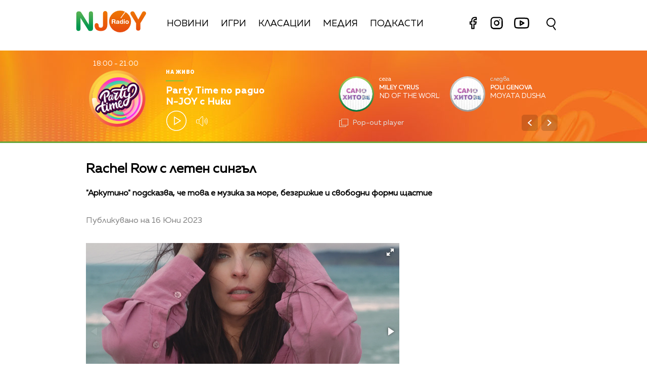

--- FILE ---
content_type: text/html; charset=UTF-8
request_url: https://njoy.bg/news/rachel-row.html
body_size: 14448
content:
<!DOCTYPE html>
<html>
	<head>

		<title>Rachel Row с летен сингъл  - Radio N-JOY</title>

		<meta http-equiv="X-UA-Compatible" content="IE=edge" />
		<meta http-equiv="Content-Type" content="text/html; charset=utf-8" />
		<meta name="viewport" content="width=device-width, initial-scale=1, maximum-scale=1">
		<link rel="icon" type="image/png" sizes="32x32" href="/static/bg/microsites/njoy/img/favicon-32x32.png">

		<meta name="description" content="&quot;Аркутино&quot; подсказва, че това е музика за море, безгрижие и свободни форми щастие" />
		<meta name="keywords" content="сингли,Rachel Row,РахелЛилия Тодорова" />

		<meta http-equiv="content-language" content="bg-BG">
		<meta property="og:locale" content="bg_BG" />
		<meta property="fb:app_id" content="357484504433028"/>
		<meta property="fb:admins" content="668717403"/>
		<meta property="fb:admins" content="727504059"/>
		
		<meta name="googlebot" content="index, follow"/> 
		<meta name="robots" content="index, follow"/> 
		<meta name="SKYPE_TOOLBAR" content="SKYPE_TOOLBAR_PARSER_COMPATIBLE"/>
		
		<meta name="facebook-domain-verification" content="kpg5xo8cta7klt9ws94btjfvscay51" />

		<link rel="stylesheet" type="text/css" href="https://cdn.jsdelivr.net/gh/englishextra/iframe-lightbox@latest/iframe-lightbox.min.css"/>
 
		<!-- Google Tag Manager -->
		<script>(function(w,d,s,l,i){w[l]=w[l]||[];w[l].push({'gtm.start':
		new Date().getTime(),event:'gtm.js'});var f=d.getElementsByTagName(s)[0],
		j=d.createElement(s),dl=l!='dataLayer'?'&l='+l:'';j.async=true;j.src=
		'https://www.googletagmanager.com/gtm.js?id='+i+dl;f.parentNode.insertBefore(j,f);
		})(window,document,'script','dataLayer','GTM-PNRZ3ZR');</script>
		<!-- End Google Tag Manager -->

					<meta property="og:site_name" content="Radio N-JOY" />
			<meta property="og:type" content="article" />
			<meta property="og:title" content="Rachel Row с летен сингъл " />
			<meta property="og:image" content="https://cdn.btv.bg/media/images/640x360/Jun2023/2113063035.jpg" />
			<meta property="og:url" content="https://njoy.bg/news/rachel-row.html" />
			<meta property="og:description" content="&quot;Аркутино&quot; подсказва, че това е музика за море, безгрижие и свободни форми щастие" />
			<link rel="image_src" href="https://cdn.btv.bg/media/images/640x360/Jun2023/2113063035.jpg" />
				<meta property="fb:pages" content="62619464998,279609462057051,301749389879651,153074661405885,41204216869,248414188545735,207281665852"/>
		
		<!-- google analytics code -->
		<script>
			(function(i,s,o,g,r,a,m){i['GoogleAnalyticsObject']=r;i[r]=i[r]||function(){
			(i[r].q=i[r].q||[]).push(arguments)},i[r].l=1*new Date();a=s.createElement(o),
			m=s.getElementsByTagName(o)[0];a.async=1;a.src=g;m.parentNode.insertBefore(a,m)
			})(window,document,'script','//www.google-analytics.com/analytics.js','ga');
			
			ga('create', 'UA-11522434-2', 'auto');
			ga('send', 'pageview');
	  
		</script>

		<script type="application/ld+json">
			{
			"@context":"http://schema.org",
			"@type":"WebPage",
			"description": "&quot;Аркутино&quot; подсказва, че това е музика за море, безгрижие и свободни форми щастие",
			"url":"https://njoybg.bg",
			"mainEntityOfPage":"https://njoybg.bg",
			"name":"Rachel Row с летен сингъл  - Radio N-JOY",
			"publisher":{
				"@type":"NewsMediaOrganization",
				"name":"bTV Radio Group",
				"logo":{
					"@type":"ImageObject",
					"url":"https://njoybg.bg/static/bg/microsites/njoy/img/svg/logo_NJOY_color.svg"
				},
				"publishingPrinciples":"https://njoy.bg/static/bg/microsites/njoy/privacy-policy/General-Terms_Websites_NJOY-JazzFM-ClassicFM.pdf"
				}
			}
		</script>
		<!-- VideoJS-->
		<link rel="stylesheet" type="text/css" href="/static/bg/shared/vjs/video-js.css" />
		<link rel="stylesheet" type="text/css" href="/static/bg/shared/vjs/videojs-contrib-ads.css" />
		<link rel="stylesheet" type="text/css" href="/static/bg/shared/vjs/videojs.ima.css" />
		<link rel="stylesheet" type="text/css" href="/static/bg/shared/vjs/videojs.suggestedVideoEndcap.css">
		<!-- / VideoJS -->
		
		<link rel="stylesheet" type="text/css" href="/static/bg/microsites/njoy/css/njoy.css?v=5.06" />

		<script>
			var site_id = "380";
			var article_id = "2100840560";
			var section_id = "160792092";
			var story_id = '';
			var gallery_id = '';
		</script>

		<script src="/static/bg/shared/js/jquery-3.6.0.min.js"></script>
		<script src="/static/bg/shared/js/jquery-migrate-3.3.2.min.js"></script>

		<script>
			var dfp_site = 'njoy.bg';
			var dfp_website = 'njoy';
			var dfp_mobile = false;
			var dfp_tags = ["\u0441\u0438\u043d\u0433\u043b\u0438","Rachel Row","\u0420\u0430\u0445\u0435\u043b\u041b\u0438\u043b\u0438\u044f \u0422\u043e\u0434\u043e\u0440\u043e\u0432\u0430"];
			var dfp_status = {"medium_rectangle_300x250_first":true,"medium_rectangle_300x250_second":true,"megaboard":true,"megaboard_second":false,"megaboard_third":false,"wallpaper":true,"ibug":false,"carousel":false,"in_article_300x250_first":true,"in_article_300x250_second":true,"in_listing_native":false,"adform_exclusive_mobile_300x250_first":false,"adform_exclusive_mobile_300x250_second":false,"adform_exclusive_300x250_second":false,"video_border_top":false,"video_border_bottom":false,"video_overlay":false,"video_overlay_vertical":false,"top":true,"top_dropdown":false};
			var dfp_show_ads = 1;
			var dfp_env = '1';
		</script>

				<!-- Player JS -->
		<script type="text/javascript" src="/static/bg/shared/vjs/video.min.js"></script> 
		<script type="text/javascript" src="/static/bg/shared/vjs/videojs-contrib-ads.js"></script> 
		<script type="text/javascript" src="//imasdk.googleapis.com/js/sdkloader/ima3.js"></script> 
		<script src="/static/bg/shared/vjs/player-v2.js?v=1769098985"></script>
				<script type="text/javascript" src="/static/bg/shared/js/broute.js?v=1.0"></script>
		<script type="text/javascript" src="/static/bg/shared/js/am-audio-plugin.js?v=1.0"></script>
		<script type="text/javascript" src="/static/bg/shared/js/ga-audio-plugin.js?v=1.0"></script>
		<script type="text/javascript" src="/static/bg/shared/js/audio-player.js?v=1.0"></script>
		<script type="text/javascript" src="/static/bg/microsites/njoy/js/njoy.js?v=2.11"></script>
		<!-- Fermata slick -->
		<!-- <link href="/static/bg/microsites/bistro/css/slick.css" type="text/css" rel="stylesheet" /> -->
		<!-- <script type="text/javascript" src="/static/bg/microsites/bistro/js/slick.min.js"></script> -->
		<!-- Carousel -->
		

		<!-- Lottie CDN -->
		<script src="https://unpkg.com/@lottiefiles/lottie-player@0.4.0/dist/lottie-player.js"></script>

		<!-- TweenMax -->
		<script src='https://cdnjs.cloudflare.com/ajax/libs/gsap/1.16.1/TweenMax.min.js'></script>
    	<script src='https://cdnjs.cloudflare.com/ajax/libs/gsap/1.12.1/plugins/CSSRulePlugin.min.js'></script>

		<!-- Global site tag (gtag.js) - Google Analytics -->
		<script async src="https://www.googletagmanager.com/gtag/js?id=G-XWLK9HK6KW"></script>
		<script>
		window.dataLayer = window.dataLayer || [];
		function gtag(){dataLayer.push(arguments);}
		gtag('js', new Date());

		gtag('config', 'G-XWLK9HK6KW');
		</script>
		
		<!-- Fotorama from CDNJS, 19 KB -->
		<link  href="https://cdnjs.cloudflare.com/ajax/libs/fotorama/4.6.4/fotorama.css" rel="stylesheet">
		<script src="https://cdnjs.cloudflare.com/ajax/libs/fotorama/4.6.4/fotorama.js"></script>

		<!-- Animate css -->
		<link
			rel="stylesheet"
			href="https://cdnjs.cloudflare.com/ajax/libs/animate.css/4.1.1/animate.min.css"
		/>

					<script src="https://publisher.caroda.io/videoPlayer/caroda.min.js?ctok=0239cd062264" crossorigin="anonymous" defer>
			</script>
		 
	</head>
	<body class="big_z_index  " itemscope="" itemtype="https://schema.org/WebPage">
	 
	<!-- Google Tag Manager (noscript) -->
	<noscript><iframe src="https://www.googletagmanager.com/ns.html?id=GTM-PNRZ3ZR"
	height="0" width="0" style="display:none;visibility:hidden"></iframe></noscript>
	<!-- End Google Tag Manager (noscript) -->

	<!-- Load animation orangered circle -->
	<!-- <div id="loading-bg" style="background-color: #f2702296; position: fixed; z-index: 99; width: 100%; height: 100%">
		<canvas id="mask" width="600" height="600"></canvas>
	</div> -->

	<!-- Transition animation -->
	<div class="loader" style='display:none; opacity: 0;'>
        <div class="bar1"></div>
        <div class="bar2"></div>
        <div class="bar3"></div>
        <div class="bar4"></div>
        <div class="bar5"></div>
        <div class="bar6"></div>
	</div>
	<!-- <main>
		<div class="-content -index">
			<div>
			<h1>Loader Transition</h1>
			<a href="#" class="btn js-trigger-transition">Begin Transition</a>
			</div>
		</div>
	</main> -->

	<!-- Rocket go top button -->
	<div class="go_top_rocket_holder hidden" onclick='window.scrollTo(0, 0)'>
		<lottie-player class="go_top show" loop="" autoplay="" speed="0.6" mode="normal" src="/static/bg/microsites/njoy/lottie/go_top_gray_edited.json" style="height: 60px;
			width: 60px;" background="transparent">
		</lottie-player>
	</div>
	<div class='sticky-top'>
		<div id='desktop'>
			
<header class="site-header clear">
	<nav class="main-nav">
		<div class="top-nav width-980">
			<!-- <span class="mobile-menu-icon js-toggle-menu">
				<span class="burger-icon"><span></span></span>
			</span> -->
			<div class='logo-and-navigation'>
				<a class="site-logo fl" href="/"><img src="/static/bg/microsites/njoy/img/svg/logo_NJOY_color.svg" /><span class="separator"></span></a>
				
				<ul class="site-nav fl">
					<li style="padding-top: 10px;">
						<a href="/news/">Новини</a>
					</li>
					<li style="padding-top: 10px;">
						<a href="/games/" >Игри</a>
					</li>
					<li style="padding-top: 10px;">
						<a href="/charts/" >Класации</a>
					</li>
					<li style="padding-top: 10px;">
						<a href="/rubric/" >Медия</a>
					</li>
					<li>
						<a href="/podcast/" >Подкасти</a>
					</li> 
						<li style="float: right;">
							<div class="social-links" style="top: -5px;position: relative;">
								<a href="https://www.facebook.com/RadioNJOYBulgaria/" target="_blank" title="Facebook">
									<lottie-player hover="" speed="0.6" mode="normal" src="/static/bg/microsites/njoy/lottie/facebook.json" style="height: 35px;
										width: 35px;
										margin-right: 8px;
										display: inline-block;" background="transparent">
									</lottie-player>							
								</a>
								<a href="https://www.instagram.com/radionjoybg/?hl=bg" target="_blank" title="Instagram">
									<lottie-player hover="" speed="0.6" mode="normal" src="/static/bg/microsites/njoy/lottie/instagram.json" style="height: 35px;
										width: 35px;
										margin-right: 8px;
										display: inline-block;" background="transparent">
									</lottie-player>							
								</a>
								<a href="https://www.youtube.com/c/RadioNJOYBG" target="_blank" title="Youtube">
									<lottie-player hover="" speed="0.6" mode="normal" src="/static/bg/microsites/njoy/lottie/youtube.json" style="height: 40px;
										width: 40px;
										position:relative;
										bottom: -3px;
										margin-right: 8px;
										display: inline-block;" background="transparent">
									</lottie-player>							
								</a>
							</div>
						</li>
					
				</ul>
			</div>
			<div class="search-wrapper mobile_search">
                <div class="input-holder">
					<form  method="GET" id="search_form">
						<input name="q" type="text" class="search-input" placeholder="Търсене...">
						<input name="o" type="hidden" value="date">
					</form>
                    <button class="search-icon" onclick="searchToggle(this, event);"><span></span></button>
                </div>
                <span class="close" onclick="searchToggle(this, event);"></span>
            </div>
		</div>
		<div class="mobile-nav-wrapper width-980 clear">
			<div class="search-box hide">
				<a class="js-search-trigger"></a>
				<div class="search-slide">
					<div class="search-info">
						<div class="text">Въведете търсената дума и натиснете Enter</div>
						<span class="icon-close"></span>
					</div>
					<form action="/search">
						<input name="q" type="text" placeholder="Търси..." />
						<input name="o" type="hidden" value="date" />
						<div class="field-submit"><input type="submit" value="Търси" /><span class="icon-search"></span></div>
					</form>
				</div>
			</div>
			<ul class="site-nav main-mobile fl">
						<li>
							<a href="/news/">Новини</a>
						</li>
						<li>
							<a href="/games/" >Игри</a>
						</li>
						<!-- <li>
							<a href="/charts/" >Класации</a>
						</li>  -->
						<li>
							<a href="/media/rubric/" >Медия</a>
						</li>
						<li>
							<a href="/podcast/" >Подкасти</a>
						</li> 
				</ul>
						<div class="social-links fl">
				<!-- <a href="https://www.facebook.com/ladyzone.bg/" target="_blank"><i class="icon-facebook"></i>facebook</a>
				<a href="https://www.instagram.com/ladyzone.bg/" target="_blank"><i class="icon-instagram"></i>instagram</a>
				<a href="mailto:ladyzone@btv.bg" target="_blank"><i class="icon-mail"></i>mail</a> -->
			</div>
		</div>
	</nav>
</header>
			<style>
    div#audioSlider {
	display: block!important;
	position: relative!important;
	/* top: 28px!important;
	right: -145px!important; */
	width: 0px!important;
	height: 4px;
	border-radius: 10px!important;
	float: left!important;
    cursor: pointer;
    border: 1px solid orange;
    transition: 0.3s ease-out;

}

.ui-slider .ui-slider-handle {
	width: 14px!important;
	height: 14px!important;
}

.ui-widget.ui-widget-content {
	background:#fff !important;
}

span.ui-slider-handle.ui-corner-all.ui-state-default:focus {
	outline: none!important;
}

.ui-state-default, 
.ui-widget-content .ui-state-default, 
.ui-widget-header .ui-state-default, 
.ui-button, html .ui-button.ui-state-disabled:hover, 
html .ui-button.ui-state-disabled:active {
    border-radius: 100px!important;
    /* border: none!important; */
    background: radial-gradient(#f8b82e, #feb80a, red) !important;
    display: block;
    position: absolute;
    top: -5px;
    transform: translateX(-7px);
} 

.ui-widget-header {
	margin: 0 auto!important;
	left: 0!important;
	right: 0!important;
	background:#d0d0d0!important;
}

.sound {
	position: relative!important;
	font-size: 22px!important;
	color: #ffffff!important;
	width: 25px;
}

.sound_wrapper {
	display: block!important;
	position: absolute!important;
}

.mute {
	position: relative;
	float: right;
	top: 170px;
	font-size: 22px;
	left: 10px;
	color: #ffffff;
}

.audio-slider-wrapper{
    position:absolute;
    right: 6px !important;
    transform: translateY(-50%) translateX(-32px) scaleX(0);
    display: block;
    transition: 0.3s ease-out;
    top: 20px;
}

.open_volume_container:hover .audio-slider-wrapper{
    display: block;
    transition: 0.3s ease-out;
    right: 6px !important;
    transform: translateY(-50%) translateX(0) scaleX(1);
    opacity: 1;
}

.shrank-slider .audio-slider-wrapper{
    top: 11px;
}

.audio-slider-wrapper.active div#audioSlider{
    width: 100px !important;
    transition: 0.3s ease-out;

}

.shrank-slider .audio-slider-wrapper.active{
    bottom: -40px;
}

#volume-container, #volume-container-shrink {
    cursor:pointer;
    display: flex;
    width: 76px;
    justify-content: space-around;
    align-items: center;
    position: relative;
    height: 30px;
    position: relative;
    left: 10px;
}

#volume-container .label, #volume-container-shrink .label{
    width: 2px;
    height: 14px;
    background: #c6c6c6;
}

#volume-container .label.filled, #volume-container-shrink .label.filled{
    background: white;
}

#volume-container .label.selector, #volume-container-shrink .label.selector{
    background:white;
    height: 20px;
}

#volume-container .volume_text, #volume-container-shrink .volume_text{
    position: absolute;
    color: white;
    font-size: 10px;
    right: -17px;
    top: 9px;
    font-family: 'Muller Bold';
    display: none;
}
</style>

<div class="player">
    <div class='player-wrapper main_wrapper'>
        <div class='time-image-holder'>
            <div class='time'></div>
            <div class='image-holder' style='position: relative;'>
                <div id='circle_holder'>
                    <a href='' id="circle"></a>
                </div>
                <div class='player-image'></div>
                <!-- <img src='/static/bg/microsites/njoy/img/player-image.jpg' class='player-image' /> -->
            </div>
            <div class='player-range'></div>
        </div>
        <div class='player-info'>
            <div class='text-live-title'>На живо</div>
            <hr />
            <a class='player-live-title' href=''></a>
            <div class='player-button-holder'>
                <div class='player-play-pause' onclick='playPausePlayer()'>
                    <img src='/static/bg/microsites/njoy/img/svg/play.svg' />
                </div>
                <audio id='player' class="clear wrapper">
                    <source src="https://cdn.bweb.bg/radio/njoy.mp3" type="audio/mpeg">
                    Вашият браузър не поддържа аудио плейър.<br>
                </audio>
                <div class='open_volume_container'>
                    <div class='player-mute'>
                        <img src='/static/bg/microsites/njoy/img/svg/volume.svg' />
                    </div>
                    
                    <div class='audio-slider-wrapper'>
                        <div id="volume-container">
                            <div class="label filled" id="0"></div>
                            <div class="label filled" id="1"></div>
                            <div class="label filled" id="2"></div>
                            <div class="label filled" id="3"></div>
                            <div class="label filled" id="4"></div>
                            <div class="label filled" id="5"></div>
                            <div class="label filled" id="6"></div>
                            <div class="label filled" id="7"></div>
                            <div class="label filled" id="8"></div>
                            <div class="label selector" id="9"></div>
                            <span class="volume_text">7</span>
                        </div>
                    </div>
                </div>
            </div>
        </div>
        <div id='slider_ajax'></div>
    </div>
    <!-- SHRANK SLIDER -->
    <div class='shrank-slider main_wrapper' style='display:none; opacity:0;'>
        <div>            
            <li>
                <a href='' class='iframe-lightbox-link article_youtube_link'>
                    <div class='item now'>
                        <span class="link" style="display: none;"></span>
                        <div class='image-holder'>
                            <img class='shrank-player-mini-image' src='/static/bg/microsites/njoy/img/miley-tumbnail.png' />
                        </div>
                        <div class='info'>
                            <div class='timeleft'>сега</div>
                            <div class='artist-info-holder'>
                                <div class='album'>Woman in love</div>
                                <div class='artist'>Liz Mcclarnon <img src='/static/bg/microsites/njoy/img/share.png' /></div>
                            </div>
                            <div class='share-holder'>
                                
                            </div>
                        </div>
                    </div>
                </a>
            </li>
        </div>
        <div class='right-column'>
            <div class='player-play-pause' onclick='playPausePlayer()'>
                <img src='/static/bg/microsites/njoy/img/svg/play.svg' />
            </div>
            <div class='open_volume_container' style='position:relative'>
                <div class='player-mute'>
                    <img src='/static/bg/microsites/njoy/img/svg/volume.svg' />
                </div>

                <div class='audio-slider-wrapper'>
                    <div id="volume-container-shrink">
                        <div class="label filled" id="0"></div>
                        <div class="label filled" id="1"></div>
                        <div class="label filled" id="2"></div>
                        <div class="label filled" id="3"></div>
                        <div class="label filled" id="4"></div>
                        <div class="label filled" id="5"></div>
                        <div class="label filled" id="6"></div>
                        <div class="label filled" id="7"></div>
                        <div class="label filled" id="8"></div>
                        <div class="label selector" id="9"></div>
                        <span class="volume_text">7</span>
                    </div>
                </div>
            </div>
    
            <div class='pop-out' onclick="openPlayer()">
                <img src='/static/bg/microsites/njoy/img/svg/popOut.svg' />
                <div class='pop-out-text'>Pop-out player</div>
            </div>
        </div>
    </div>
</div>

<script>

let playerSlider = document.querySelector('#player'); 
let player = jQuery('.player');
let shrank_player = jQuery('.player .shrank-slider');
let main_player = jQuery('.player .player-wrapper');
let logoImg = jQuery('.site-logo img');
let navigationDiv = jQuery('.main-nav');

document.addEventListener('scroll', changeHeaderHeight, true);

function changeHeaderHeight(){
	if(document.body.scrollTop > 40 || document.documentElement.scrollTop > 40){
        player.css('height', '80px');
		player.css('margin-bottom', '120px');
        main_player.css('opacity', '0');
        // logoImg.css('width', '100px');
        // navigationDiv.css('padding', '10px 0');
        
		document.removeEventListener('scroll', changeHeaderHeight, true);
        jQuery('.go_top_rocket_holder').removeClass('hidden');
        
		setTimeout(() => {
			main_player.css('display','none');
			shrank_player.css({
				'display': 'flex',
				'opacity': '1'
			})

            document.addEventListener('scroll', changeHeaderHeight, true);
			changeHeaderHeight();
		}, 300);
	}else{
        player.css('height', '180px')
		player.css('margin-bottom', '20px');                
		shrank_player.css('opacity', '0');
        
		document.removeEventListener('scroll', changeHeaderHeight, true);
        jQuery('.go_top_rocket_holder').addClass('hidden');

		setTimeout(() => {
			shrank_player.css('display','none');
			main_player.css({
				'display': 'flex',
				'opacity': '1'
			});
			document.addEventListener('scroll', changeHeaderHeight, true); 
			changeHeaderHeight();
		}, 300);
	}
}
</script>

<script>
        selected_volume = 10;
        current_volume = 10;
        const volume_container = document.querySelector('#volume-container');
        const volume_container_shrink = document.querySelector('#volume-container-shrink');
        const volume_container_width = volume_container.style.width;
        
				window.live_audio_player = new bAudioPlayer("#player",{volume: 1});
				if (typeof gaAudioPlugin == "function") {
					window.live_audio_player.plugin("ga",gaAudioPlugin,{eventCategory:"Audio Player Live"});
				}
				
        function changeVolume(current_volume, element){
            var volume_label = document.querySelectorAll(element + ' div');

            for(let i = 0; i < 10; i++){
                volume_label[i].className = '';
                volume_label[i].classList.add('label');
                if(i < current_volume - 1){
                    volume_label[i].classList.add('filled');
                }else if(i == current_volume - 1){
                    volume_label[i].classList.add('selector');
                }
                volume_label[i].setAttribute("id", `${i}`)
            }
            const volume_text = document.querySelector(".volume_text");
            volume_text.innerHTML = current_volume;
            volume_text.classList.add('.volume_text');
        }

        const volume_labels = document.querySelectorAll('#volume-container .label');
        for(let i = 0; i < volume_labels.length; i++){
            volume_labels[i].addEventListener('mouseenter', function(e){
                changeVolume(parseInt(e.target.id) + 1, '#volume-container');
                current_volume = (parseInt(e.target.id) + 1);
            })
        }

        const volume_labels_shrink = document.querySelectorAll('#volume-container-shrink .label');
        for(let i = 0; i < volume_labels_shrink.length; i++){
            volume_labels_shrink[i].addEventListener('mouseenter', function(e){
                changeVolume(parseInt(e.target.id) + 1, '#volume-container-shrink');
                current_volume = (parseInt(e.target.id) + 1);
            })
        }
        
        volume_container.addEventListener('mouseleave', function(){
            changeVolume(selected_volume, '#volume-container');
        })

        volume_container.addEventListener('click', function(e){
            changeVolume(current_volume, '#volume-container');
            selected_volume = current_volume;
						window.live_audio_player.setVolume(selected_volume / 10);
        })

        volume_container_shrink.addEventListener('mouseleave', function(){
            changeVolume(selected_volume, '#volume-container-shrink');
        })

        volume_container_shrink.addEventListener('click', function(e){
            changeVolume(current_volume, '#volume-container-shrink');
            selected_volume = current_volume;
        })
    </script>		</div>
		<div id='mobile'>
			<div class='mobile_nav'>
    <div>
        <input id="menu__toggle" type="checkbox">
        <label class="menu__btn" for="menu__toggle">
            <span></span>
        </label>
        <ul class="menu__box">
            <li class="nav_item">
                <a href="/news/">Новини</a>
                <hr style='background:#14a868' />
            </li>
            <li class="nav_item">
                <a href="/games/">Игри</a>
                <hr style='background:#fcc100' />
            </li>
            <li class="nav_item">
                <a href="/charts/">Класации</a>
                <hr style='background:#eb760d' />
            </li> 
                <li class="nav_item">
                <a href="/rubric/">Медия</a>
                <hr style='background:#db001e' />
            </li>
                <li class="nav_item">
                <a href="/podcast/">Подкасти</a>
                <hr style='background:#e4007b' />
            </li> 
            </li>
                <li class="nav_item">
                <a href="/program/">Програма</a>
                <hr style='background:#76007a' />
            </li>
            </li>
                <li class="nav_item">
                <a href="/calendar/">Календар</a>
                <hr style='background:#3c057a' />
            </li>
            </li>
                <li class="nav_item">
                <a href="/reklama/">Реклама</a>
                <hr style='background:#0167b2' />
            </li>
            </li>
                <li class="nav_item">
                <a href="/contacts/">Контакти</a>
                <hr style='background:#00a7eb' />
            </li>
            </li>
                <li class="nav_item">
                <a href="/about/">За нас</a>
                <hr style='background:#00a17f' />
            </li>

            <li class="nav_item">
                <div class="social-links" style="/* width: 150px; */">
                    <a href="https://www.facebook.com/RadioNJOYBulgaria/" target="_blank" title="Facebook">
                        <lottie-player hover="" speed="0.6" mode="normal" src="/static/bg/microsites/njoy/lottie/facebook.json" style="height: 35px;
                            width: 35px;
                            margin-right: 8px;
                            display: inline-block;vertical-align: middle;" background="transparent">
                        </lottie-player>							
                    </a>
                    <a href="https://www.instagram.com/radionjoybg/?hl=bg" target="_blank" title="Instagram">
                        <lottie-player hover="" speed="0.6" mode="normal" src="/static/bg/microsites/njoy/lottie/instagram.json" style="height: 35px;
                            width: 35px;
                            margin-right: 8px;
                            display: inline-block;vertical-align: middle;" background="transparent">
                        </lottie-player>							
                    </a>
                    <a href="https://www.youtube.com/c/RadioNJOYBG" target="_blank" title="Youtube">
                        <lottie-player hover="" speed="0.6" mode="normal" src="/static/bg/microsites/njoy/lottie/youtube.json" style="height: 40px;
                            width: 40px;
                            position:relative;
                            bottom: 2px;
                            margin-right: 8px;
                            display: inline-block;vertical-align: middle;margin-top: 6px;" background="transparent">
                        </lottie-player>							
                    </a>
                </div>
            </li>
        </ul>
    </div>
    <div class='logo-placeholder'>
        <a href='/'>
            <img src='/static/bg/microsites/njoy/img/logo.png' />
        </a>
    </div>
    <div>
        <div class="search-wrapper mobile_search">
            <div class="input-holder">
                <form  method="GET" id="search_form_mobile">
                    <input name="q" type="text" class="search-input" placeholder="Търсене...">
                    <input name="o" type="hidden" value="date">
                </form>
                <button class="search-icon" onclick="searchToggle(this, event);"><span></span></button>
            </div>
            <span class="close" onclick="searchToggle(this, event);"></span>
        </div>
    </div>
</div>			<div class='mobile_player player'>
    <div id='main_mobile_player'>
        <div class='flex_center_align'>
            <div class='time-image-holder'>
                <div class='time'></div>
                <div class='image-holder-mobile' style='position: relative;'>
                    <div id='circle_holder'>
                        <a href='' id="mobile_circle"></a>
                    </div>
                    <div class='image-placeholder'>
                        <div class='player-image'></div>
                        <!-- <img src='/static/bg/microsites/njoy/img/player-image.jpg' class='player-image' /> -->
                    </div>
                </div>
                <div class='player-range'></div>
            </div>
            <div class='text-live-title'>На живо</div>
            <hr />
            <a class='player-live-title' href=''></a>
        </div>

        <div class='player-play-pause' onclick='playPausePlayer()'>
            <img src='/static/bg/microsites/njoy/img/mobile_play_button.png' />
        </div>

        <div id="mobile_song_slider_ajax">			
           
        </div>
    </div>
    <div id='shrink_mobile_player' style='display: none'>
        <div class='song-and-controls'>
            <a href='' class='iframe-lightbox-link article_youtube_link'>
                <span class="link" style="display: none;"></span>
                <div class='flex'>
                    <div class="image-holder-mobile">
                        <img src="/static/bg/microsites/njoy/img/orlin-tumbnail.png">
                    </div>
                    <div class="artist-info-holder">
                        <div class="album">Woman in love</div>
                        <div class="artist">Liz McClarnoan</div>
                    </div>
                </div>
            </a>
            <div class='controls'>
                <div class='player-play-pause' onclick='playPausePlayer()'>
                    <img class='play-button' src='/static/bg/microsites/njoy/img/mobile_play_button.png' />
                </div>
                <a class="share-holder">
                    <img src="/static/bg/microsites/njoy/img/svg/share-2-bold.svg">
                </a>
            </div>
        </div>
        <a onclick='mainMobilePlayer()' class='bottom-arrow-container'>
            <img src='/static/bg/microsites/njoy/img/shrink-player-arrow-bottom.png' />
        </a>
    </div>
</div>
<script>
    jQuery('.mobile_song_slider ul').carouZel();	
    jQuery('.mobile_song_slider .controls .left').on("click",function(){
        jQuery('.mobile_song_slider ul').carouZel('prev');
    });
    jQuery('.mobile_song_slider .controls .right').on("click",function(){
        jQuery('.mobile_song_slider ul').carouZel('next');
    });
</script>		</div>
	</div><div class="btv-mobileads-wrapper_wrap">
	<div class="btv-mobileads-wrapper_page">
		<div class="wrapper" id='content_router'>
						<div>
								<div>
										<div>
						<div class="bweb-gpt bweb-gpt--top_dropdown"><div id="div-gpt-ad-top_dropdown"></div></div>					</div>
										<div>
						<div class="bweb-gpt bweb-gpt--top"><div id="div-gpt-ad-top"></div></div>					</div>
										<div>
						<div class="bweb-gpt bweb-gpt--megaboard"><div id="div-gpt-ad-megaboard"></div></div>					</div>
									</div>
							</div>
						<div class="main_wrapper">
								<div>
										<div>
						<div class="home-article-heading-wrapper">
    <h1 class="title"> 
        Rachel Row с летен сингъл     </h1>

    <h4 class="summary"> 
        &quot;Аркутино&quot; подсказва, че това е музика за море, безгрижие и свободни форми щастие    </h4>

    <div class="published_from"> 
        Публикувано на  16 Юни 2023     </div>
</div>

					</div>
									</div>
								<div class="content fl">
										<div>
						<style>
    img.share_icon {
        width: 12px;
    }

   .flag-wrapper {
        position: absolute;
        background: #ffffff;
        padding: 15px;
        box-sizing: border-box;
        width: fit-content;
        height: 50px;
        top: 299px;
        border-top-right-radius: 5px;
        width: intrinsic;           
        width: -moz-max-content;    
        width: -webkit-max-content; 
    }

    .flag-wrapper.article {
        background: transparent;
    }

    .flag-wrapper i.icon {
        width: 30px;
        height: auto;
        display: inline-block;
        vertical-align: middle;
    }

    .flag-wrapper i.icon img {
        width: 30px;
    }

    .flag-wrapper span.count {
        margin-left: 10px;
		font-family: 'Muller Regular';
    }

    .gallery-wrapper.slick-slider{
        margin-top: 0 !important;
    }
</style>

<div class="home-article-wrapper">

                    <ul class="fotorama" data-arrows="always" data-nav="thumbs" data-allowfullscreen='true'>
                                                            <img src="https://cdn.btv.bg/media/images/gallery/Jun2023/2113063035.webp" data-caption="Снимка: Орфей Мюзик " />
                                                                                <img src="https://cdn.btv.bg/media/images/gallery/Jun2023/2113063036.webp" data-caption="Снимка: Орфей Мюзик " />
                                                                                <img src="https://cdn.btv.bg/media/images/gallery/Jun2023/2113063037.webp" data-caption="Снимка: Орфей Мюзик " />
                                                                                <img src="https://cdn.btv.bg/media/images/gallery/Jun2023/2113063038.webp" data-caption="Снимка: Орфей Мюзик " />
                                                                                <img src="https://cdn.btv.bg/media/images/gallery/Jun2023/2113063039.webp" data-caption="Снимка: Орфей Мюзик " />
                                                                                <img src="https://cdn.btv.bg/media/images/gallery/Jun2023/2113063040.webp" data-caption="Снимка: Орфей Мюзик " />
                                                </ul>
                            <div class="flag-wrapper">
                    <i class="icon"><img src="/static/bg/microsites/btvradio/img/new/gallery.svg"/></i>
                    <span class="count">6 снимки</span>
                </div>
                    
        <div id="article_audio_player_wrapper" style='display:none;'>
            <div id='article_audio_player'>
                <div class='slider' onclick='sliderScroll(event)'>
                    <div class="sliderCurrent"></div>
                </div>
                <div class='buttons'>
                    <div style='width: 105px'>
                        <img src="/static/bg/microsites/njoy/img/article_audio_volume.png" alt="" />
                    </div>
                    <div class='navigation'>
                        <img src="/static/bg/microsites/njoy/img/article_audio_prev.png" onclick='scrollTrack("backward")' alt="" title='Превърти с 10 секунди' />
                        <img class='play-pause-button' src="/static/bg/microsites/njoy/img/svg/play-gray.svg" onclick='playPauseArticleAudio()' alt="" />
                        <img src="/static/bg/microsites/njoy/img/article_audio_next.png" onclick='scrollTrack("foward")' alt="" title='Превърти с 10 секунди' />
                    </div>
                    <div class='duration'>0:00 / 3:25</div>
                </div>
            </div>
            <audio id='article_audio_source' src='' style='display: none'></audio>

        </div>

        <script>
            

            // let source = document.querySelector('#article_audio_source');
            let playPause = jQuery('#article_audio_player .play-pause-button');
            let slider = jQuery('#article_audio_player .slider');
            let durationText = jQuery('#article_audio_player .duration');
            window.articleAudioSliderInterval = setInterval(playerChange, 1000);

						var article_audio_player = new bAudioPlayer("#article_audio_source",{});
						if (typeof gaAudioPlugin == "function") {
							article_audio_player.plugin("ga",gaAudioPlugin,{eventCategory:"Audio Player"});
						}

            function playerChange(){
                let sliderHolderWidth = jQuery('#article_audio_player').css('width');
                let durationPercent = 100 / article_audio_player.getDuration();
                let currentTimePercent = article_audio_player.getCurrentTime() * durationPercent;
                jQuery('#article_audio_player .sliderCurrent').css('width', `${parseInt(sliderHolderWidth) * (currentTimePercent * 0.01)}px`);
                durationText.text(`${getFormatedTime(article_audio_player.getCurrentTime())} / ${getFormatedTime(article_audio_player.getDuration())}`);
            }

            function getFormatedTime(time){
                let seconds, minutes;

                seconds = Math.floor(time % 60);
                if(seconds < 10) seconds = '0' + Math.floor(seconds);

                minutes = Math.floor(time / 60);
                if(minutes < 10) minutes = '0' + Math.floor(minutes);

                return `${minutes}:${seconds}`;
            }

            function playPauseArticleAudio(){
                if(!article_audio_player.isPlaying()){
										article_audio_player.play();
                    playPause.attr('src', '/static/bg/microsites/njoy/img/article_audio_pause.png');
                }else{
										article_audio_player.pause();
                    playPause.attr('src', '/static/bg/microsites/njoy/img/svg/play-gray.svg');
                }
                playerChange();
            }

            function scrollTrack(direction){
                if(direction == 'foward'){
                    if(article_audio_player.getCurrentTime() + 10 < article_audio_player.getDuration()){
												article_audio_player.seek(article_audio_player.getCurrentTime()+10);
                    }
                }
                else if(direction == 'backward'){
                    if(article_audio_player.getCurrentTime() - 10 > 0){
											article_audio_player.seek(article_audio_player.getCurrentTime()-10);
                    }
                }
                playerChange();
            }

            function sliderScroll(event){
                
                let target = event.target.offsetParent == document.querySelector('#article_audio_player .slider') ? event.target.offsetParent : event.target;
                let cursorX = event.pageX;
                let sliderWidth = target.offsetWidth;
                let sliderLeft = target.getBoundingClientRect().left;

                let sliderCursorPositionPixel = cursorX - sliderLeft;
                let percent = (sliderCursorPositionPixel * (100 / sliderWidth)).toFixed(0);
                let toCurrent = (article_audio_player.getDuration() / 100) * percent;

								article_audio_player.seek(toCurrent);
                playerChange();
            }
        </script>


	<div class='body'>
		<div class='buttons'>
			<lottie-player 
			 class="fb-lottie" 
			 hover="" 
			 speed="0.6" 
			 mode="normal" 
			 src="/static/bg/microsites/njoy/lottie/facebook.json" 
			 onclick="shareButton('facebook');return false;"
			 style="width: 45px;
                    margin-right: 20px;
                    right: 12px;
                    position: relative;
                    top: -6px;
					cursor:pointer;" background="transparent">
			</lottie-player>
			<lottie-player 
				class="copy-lottie" 
                onclick="copyPage(event)"
				hover="" speed="2" 
				mode="normal" 
				src="/static/bg/microsites/njoy/lottie/copy.json" 
				style="width: 80px;transform: translate(-24px, -24px);cursor:pointer;" 
				background="transparent">
					</lottie-player>
		</div>
		<p><strong>Rachel Row ни подготвя за лятото с новия си сингъл "Аркутино".</strong></p><p>Както и самото име на сингъла подсказва, това е музика за море, безгрижие и свободни форми щастие.</p><p>Там, някъде между зациклените пиано звуци, отличителния денс ритъм и текста, който звучи като припева на лятото, срещаме една нова версия на Rachel Row - с дъх на морски бриз. Като едно от любимите й български кътчета по морето, плажът Аркутино неслучайно ще се превърне в метафора за солените, пясъчни спомени.</p><p>Песента е по музика и текст на Rachel Row, аранжиментът е създаден от Страхил Велчев - Kink и Денис Попстоев. Видеото, дело на талантливите Петър Вълчев - режисьор и оператор и Невелин Вълчев - монтажист, визуализира усещането за онзи непреодолим копнеж за лято и свобода.</p><p>Rachel Row или Рахел-Лилия М. Тодорова - както е истинското й име - има разнообразен музикален опит. Създава музика и текстове за едни от най- големите български имена в музиката, а именно: Камелия Тодорова, Графа, Рут Колева, Криста, Мария Илиева, Любо Киров, Сантра и др. Изпълнява собствена, съвременна поп музика, автор е на музика за филми, има опит с главни роли на мюзикълната сцена, както и с дублажи на филми и музикална режисура.<br /> <br />Един от големите й успехи е песента &ldquo;Follow the Step&rdquo;, която завладява световните медии и клубове, както и нейният ремикс, направен от световноизвестния български електронен артист Страхил Велчев - KiNK. Парчето е обявено за вокален химн на Ибиса през 2013 г., което води и до издаването му от лейбълите Defected (UK) и Universal (Australia) с нова доза успещни ремикси. Сериозна подкрепа среща от големите музикални медии BBC Радио 1, Rinse FM, MTV, а в популярни класации като Resident Advisor, Beatport, Groove Magazine го нареждат на челни места. Този грандиозен успех дава тласък на кариерата на певицата, която съвместно с KiNK, е поканенa на множество участия из Европа, Америка, Азия, сред които Roskilde Festival (Дания), Berghain (Берлин), Tomorrowland (Белгия), Sonar (Испания), Amsterdam Dance Event и много други.</p><p>Сингълът &ldquo;2 love you&rdquo; на Rachel Row, в колаборация с KiNK допълва опита й като световно признат артист и е още един достигнат връх в кариерата й.&nbsp;Холандският лейбъл &ldquo;Running Back&rdquo; издава парчето, а най-големите британски радиа &ndash; ВВС Радио 1 и Rinse FM го въртят непрекъснато, като забележителното е, че първият тираж на плочата се разпродава за 3 дни. Сред последните проекти, върху които работи, е албумът на Криста &ldquo;У дома&rdquo;, който създава съвместно с Криста и Борислав Бояджиев &ndash; Борче. Съвсем скоро певицата представи и &ldquo;Да ти споделя&ldquo; - първата песен от предстоящия албум &ldquo;Лилия&rdquo;, с която Rachel Row открехна завесата за новия си проект.</p><p><iframe src="https://www.youtube.com/embed/Vj1Qj-DayYo" width="560" height="315" frameborder="0" allowfullscreen="allowfullscreen"></iframe></p><p>В началото на есента се очаква новият албум на певицата &ldquo;Лилия&rdquo; да бъде официално представен. В него ще видим Rachel в различни превъплъщения и търсения, но винаги вярна на красивата си женска енергия и дълбока чувственост. Дотогава&hellip;. Може да включим лятото с новото горещо парче, претендент за летен хит: &ldquo;<a href="https://lnk.to/RachelRow_Arkutino" target="_blank">Аркутино</a>&rdquo;.&nbsp;</p><p>See Rachel Row soon: На 23 юни може да чуем Rachel & KiNK на живо, в колаборация с визуалния артист Полина Герасимова, като част от София Лайв Фестивал, Арена София.&nbsp;</p><span class="emb-links-slider"></span>        	</div>

			<div class='keywords-title'>Ключови думи: </div>
		<div>
				
							<a class='keywords' href='/search/?q=сингли'>сингли,</a>
							<a class='keywords' href='/search/?q=Rachel Row'>Rachel Row,</a>
							<a class='keywords' href='/search/?q=РахелЛилия Тодорова'>РахелЛилия Тодорова</a>
					</div>
	</div>					</div>
									</div>
								<div class="fr aside">
										<div>
						<div class="bweb-gpt bweb-gpt--medium_rectangle_300x250 bweb-gpt--medium_rectangle_300x250--first"><div id="div-gpt-ad-medium_rectangle_300x250_first"></div></div>					</div>
									</div>
								<div class="clear">
									</div>
							</div>
						<div class="bg-gray">
								<div class="main_wrapper">
										<div>
						<div>
    <h1 class='section-title' style='margin-top:0;padding-top: 35px;'>Свързани статии</h1>
    <hr class='section-title-border' />
</div>
<!-- Loop listing -->
<div class="news-home-bottom">
    <ul class='news_list'> 
                    <li class='news_item'>
                <a href="/news/molec-s-parvi-singal-ot-novija-si-album.html">
                    <img src="https://cdn.btv.bg/media/images/320x180/Jan2026/2113733038.jpg">
                    <h2>МОЛЕЦ с първи сингъл от новия си албум</h2>
                    <div class="date_wrapper">
                        <span class="date">20.01.2026</span>
                        <!-- <img src="/static/bg/microsites/njoy/img/svg/share-2.svg" class="share_icon"> -->
                    </div>
                </a>
            </li>
                    <li class='news_item'>
                <a href="/news/papi-hans-izdade-treti-sangal-ot-predstojashtija-si-album.html">
                    <img src="https://cdn.btv.bg/media/images/320x180/Jan2026/2113732961.jpg">
                    <h2>Папи Ханс издаде трети сънгъл от предстоящия си албум</h2>
                    <div class="date_wrapper">
                        <span class="date">20.01.2026</span>
                        <!-- <img src="/static/bg/microsites/njoy/img/svg/share-2.svg" class="share_icon"> -->
                    </div>
                </a>
            </li>
                    <li class='news_item'>
                <a href="/news/pinkpantheress-i-zara-larsson-s-obsht-trak.html">
                    <img src="https://cdn.btv.bg/media/images/320x180/Jan2026/2113732950.jpg">
                    <h2>PinkPantheress и Zara Larsson с общ трак</h2>
                    <div class="date_wrapper">
                        <span class="date">20.01.2026</span>
                        <!-- <img src="/static/bg/microsites/njoy/img/svg/share-2.svg" class="share_icon"> -->
                    </div>
                </a>
            </li>
            </ul>
</div>
					</div>
									</div>
							</div>
						<div>
								<div>
										<div>
						<div class="bweb-gpt bweb-gpt--carousel"><div id="div-gpt-ad-carousel"></div></div>					</div>
										<div>
						<div class="bweb-gpt bweb-gpt--wallpaper"><div id="div-gpt-ad-wallpaper"></div></div>					</div>
										<div>
						<div class="bweb-gpt bweb-gpt--ibug"><div id="div-gpt-ad-ibug"></div></div>					</div>
									</div>
							</div>
					</div>
	</div>
</div>
 
		<footer>
			<div class='main_wrapper'>
				<div class='footer-nav'>
					<img class='footerSvgLogo' src='/static/bg/microsites/njoy/img/svg/footer_logo_NJOY.svg' />
					<div class='navigation'>
						<a href="/program/">Програма</a>
						 <!--<a href="/calendar/">Календар</a> -->
						<a href="/reklama/">Реклама</a>
						<a href="/contacts/">Контакти</a>
						<a href="/about/">За нас</a>
					</div>
					<div class='social-links'>
						<a href='https://www.facebook.com/RadioNJOYBulgaria/' target='_blank' title='Facebook'>
							<lottie-player
								hover
								speed="0.6"
								mode="normal"
								src="/static/bg/microsites/njoy/lottie/facebook.json"
								style="height: 35px;
										width: 35px;
										margin-right: 8px;
										filter:invert(1)"
								>
							</lottie-player>							
							<!-- <img src="/static/bg/microsites/njoy/img/svg/fb.svg" alt=""> -->
						</a>
						<a href='https://www.instagram.com/radionjoybg/?hl=bg' target='_blank' title='Instagram'>
							<lottie-player
								hover
								speed="0.6"
								mode="normal"
								src="/static/bg/microsites/njoy/lottie/instagram.json"
								style="height: 35px;
										width: 35px;
										margin-right: 8px;
										filter:invert(1)"
								>
							</lottie-player>							
							<!-- <img src="/static/bg/microsites/njoy/img/svg/instagram.svg" alt=""> -->
						</a>
						<a href='https://www.youtube.com/c/RadioNJOYBG' target='_blank' title='Youtube'>
							<lottie-player
								hover
								speed="0.6"
								mode="normal"
								src="/static/bg/microsites/njoy/lottie/youtube.json"
								style="height: 40px;
										width: 40px;
										position:relative;
										bottom: 2px;
										margin-right: 8px;
										filter:invert(1)"
								>
							</lottie-player>							
							<!-- <img style='width: unset;' src="/static/bg/microsites/njoy/img/svg/youtube.svg" alt=""> -->
						</a>
					</div>
				</div>
				<div class='policy-and-platform-logos'>
					<div style='width:67px;'></div>
					<div class='policy-text'>
						<a href="/static/bg/microsites/njoy/privacy-policy/Privacy_Policy_Websites_RCJ_NJOY_new.pdf" target="_blank">Политика за поверителност</a>
						<a href="https://web.static.btv.bg/Supplier%20Code%20of%20Conduct_RCJ.pdf" target="t_blank">Кодекс за поведение на доставчиците</a>
						<a href="/static/bg/microsites/njoy/privacy-policy/General-Terms_Websites_NJOY-JazzFM-ClassicFM.pdf" target="_blank">Общи условия</a>
					</div>
					<div class='platform-icons'>
						<img src="/static/bg/microsites/njoy/img/svg/android.svg" alt="">
						<img src="/static/bg/microsites/njoy/img/svg/apple.svg" alt="">
					</div>
				</div>
				<div class='radio-logos'>
					<a href='https://btvradio.bg'><img src="/static/bg/microsites/njoy/img/svg/footer_logo_bTVRadio.svg" alt=""></a>
					<a href='http://www.jazzfm.bg/'><img src="/static/bg/microsites/njoy/img/svg/footer_logo_JazzFM.svg" alt=""></a>
					<a href='http://classicfm.bg/' style='position: relative;bottom: 3px;'><img src="/static/bg/microsites/njoy/img/svg/classic_new.svg" alt=""></a>
					<a href='http://www.zrock.bg/'><img src="/static/bg/microsites/njoy/img/svg/footer_logo_ZROCK.svg" alt=""></a>
				</div>
				<p class='copyright-text'>
					©2021 Радиокомпания Си.Джей ООД. Всички права са запазени. 
				</p>
			</div>
		</footer>
		
		
<style></style>

<div style="display:none"><script type="text/javascript" src="/js/bg/shared/js/admanager/external.js?v=1.1.4"></script></div>

<script src="/static/bg/shared/js/admanager/ads.js?v=1721735008"></script>
<script>
    (function(){
        var w = window;
        var ins = w.atob('YnJhbkRldGVjdGl2ZQ==');
        var i = w.atob('aW5pdA==');
        if(typeof window[ins] === 'undefined') {
            window.iyaex74962lqhcdfhiuc1769030004 = true;
            } else {
                window[ins][i](
                    function() {
                        window.iyaex74962lqhcdfhiuc1769030004 = true;
                    }
                );
            }
    })();
  
</script>

		<!-- DFP -->
		<script type="text/javascript" src="/js/bg/shared/js/bweb.js?v=4.5.0"></script>
		<link rel="stylesheet" type="text/css" href="/css/bg/shared/css/bweb-gpt.css?v=4.5.0" />
		<script src='https://www.googletagservices.com/tag/js/gpt.js'></script>
		<script src="/js/bg/shared/js/bweb-gpt.js?v=4.5.0"></script>
		<script>
			if (typeof window.bWebAds.displayAdSlots == "function") {
				window.bWebAds.displayAdSlots();
			}
		</script>
		<!-- /DFP -->

				<img id="usrtrk" src="/lbin/global/usrtrk.php?type=4&id=2100840560" style="display:none;"/>
				
			<!-- Circle slider -->
			<script src="/static/bg/microsites/njoy/js/circle_slider.js"></script>
			<script src="https://cdnjs.cloudflare.com/ajax/libs/slick-carousel/1.8.1/slick.min.js" integrity="sha512-XtmMtDEcNz2j7ekrtHvOVR4iwwaD6o/FUJe6+Zq+HgcCsk3kj4uSQQR8weQ2QVj1o0Pk6PwYLohm206ZzNfubg==" crossorigin="anonymous"></script>
			<link rel="stylesheet" href="https://cdnjs.cloudflare.com/ajax/libs/slick-carousel/1.8.1/slick.min.css" integrity="sha512-yHknP1/AwR+yx26cB1y0cjvQUMvEa2PFzt1c9LlS4pRQ5NOTZFWbhBig+X9G9eYW/8m0/4OXNx8pxJ6z57x0dw==" crossorigin="anonymous" /> 
			<link rel="stylesheet" href="https://cdnjs.cloudflare.com/ajax/libs/slick-carousel/1.8.1/slick-theme.css" integrity="sha512-6lLUdeQ5uheMFbWm3CP271l14RsX1xtx+J5x2yeIDkkiBpeVTNhTqijME7GgRKKi6hCqovwCoBTlRBEC20M8Mg==" crossorigin="anonymous" />

			<!-- Adform Tracking Code BEGIN -->
			<script type="text/javascript">
				var sectionTopic = 'Новини';
				if (article_id && parseInt(article_id) > 0) {
					sectionTopic = "Статия";
				}
				window._adftrack = Array.isArray(window._adftrack) ? window._adftrack : (window._adftrack ? [window._adftrack] : []);
				window._adftrack.push({
					HttpHost: 'track.adform.net',
					pm: 2768440,
					divider: encodeURIComponent('|'),
					pagename: encodeURIComponent(sectionTopic)
				});
				(function () { var s = document.createElement('script'); s.type = 'text/javascript'; s.async = true; s.src = 'https://s2.adform.net/banners/scripts/st/trackpoint-async.js'; var x = document.getElementsByTagName('script')[0]; x.parentNode.insertBefore(s, x); })();
			</script>
			<noscript>
				<p style="margin:0;padding:0;border:0;">
					<img src="https://track.adform.net/Serving/TrackPoint/?pm=2768440&ADFPageName=Новини&ADFdivider=|" width="1" height="1" alt="" />
				</p>
			</noscript>
			<!-- Adform Tracking Code END -->
	</body>
</html>


--- FILE ---
content_type: text/html; charset=UTF-8
request_url: https://njoy.bg/lbin/njoy/show_info_ajax.php
body_size: -96
content:
{"time":"18:00 - 21:00","title":"Party Time \u043f\u043e \u0440\u0430\u0434\u0438\u043e N-JOY \u0441 \u041d\u0438\u043a\u0438","summary":"\u0412\u0441\u0435\u043a\u0438 \u0434\u0435\u043d, \u043e\u0442 \u043f\u043e\u043d\u0435\u0434\u0435\u043b\u043d\u0438\u043a \u0434\u043e \u043f\u0435\u0442\u044a\u043a, \u043a\u0443\u043f\u043e\u043d \u0438 \u0434\u043e\u0431\u0440\u043e \u043d\u0430\u0441\u0442\u0440\u043e\u0435\u043d\u0438\u0435 \u043c\u0435\u0436\u0434\u0443 18:00 \u0434\u043e 21:00 \u0447.!","article_id":"2100654044","percent":12,"url":"\/program\/party-time-po-radio-n-joy-s-niki.html","image":"https:\/\/cdn.btv.bg\/media\/images\/x300\/Apr2021\/2112424190.jpg"}

--- FILE ---
content_type: text/html; charset=UTF-8
request_url: https://njoy.bg/lbin/njoy/refresh_song_ajax.php?view=desktop
body_size: 703
content:
{"main_slider":"<div class=\"schedule\">\t\t\t\r\n    <div class=\"box_body slick_wrapper\">\r\n        <ul class=\"slick_player_ul\" style='width: 440px;'>\r\n                                                <li>\r\n                                            <div class='item now' style='width: 220px;'>\r\n                            <div class='image-holder'>\r\n                                <img style='width: 64px' src='\/static\/bg\/microsites\/njoy\/img\/default_player_image.png' \/>\r\n                            <\/div>\r\n                            <div class='info'>\r\n                                <div class='timeleft'>\u0441\u0435\u0433\u0430<\/div>\r\n                                <div class='artist-info-holder'>\r\n                                    <div class='album'>\r\n                                        <div class='album-text'>\r\n                                            \ufeffMILEY CYRUS                                        <\/div> \r\n                                    <\/div>\r\n                                    <div class='artist'>\r\n                                        <div class='artist-text'>\r\n                                            END OF THE WORLD                                        <\/div>\r\n                                    <\/div>\r\n                                <\/div>\r\n                                                            <\/div>\r\n                        <\/div>\r\n                                        <\/li>\r\n                                                                <li>\r\n                                            <div class='item ' style='width: 220px;'>\r\n                            <div class='image-holder'>\r\n                                <img style='width: 64px' src='\/static\/bg\/microsites\/njoy\/img\/default_player_image.png' \/>\r\n                            <\/div>\r\n                            <div class='info'>\r\n                                <div class='timeleft'>\u0441\u043b\u0435\u0434\u0432\u0430<\/div>\r\n                                <div class='artist-info-holder'>\r\n                                    <div class='album'>\r\n                                        <div class='album-text'>\r\n                                            POLI GENOVA                                        <\/div> \r\n                                    <\/div>\r\n                                    <div class='artist'>\r\n                                        <div class='artist-text'>\r\n                                            MOYATA DUSHA                                        <\/div>\r\n                                    <\/div>\r\n                                <\/div>\r\n                                                            <\/div>\r\n                        <\/div>\r\n                                        <\/li>\r\n                                                                <li>\r\n                                            <div class='item ' style='width: 220px;'>\r\n                            <div class='image-holder'>\r\n                                <img style='width: 64px' src='\/static\/bg\/microsites\/njoy\/img\/default_player_image.png' \/>\r\n                            <\/div>\r\n                            <div class='info'>\r\n                                <div class='timeleft'>\u043f\u0440\u0435\u0434\u0438\u0448\u043d\u0430<\/div>\r\n                                <div class='artist-info-holder'>\r\n                                    <div class='album'>\r\n                                        <div class='album-text'>\r\n                                            CHARLIE PUTH                                        <\/div> \r\n                                    <\/div>\r\n                                    <div class='artist'>\r\n                                        <div class='artist-text'>\r\n                                            BEAT YOURSELF UP                                        <\/div>\r\n                                    <\/div>\r\n                                <\/div>\r\n                                                            <\/div>\r\n                        <\/div>\r\n                                        <\/li>\r\n                                    <\/ul>\r\n        <div class='pop-and-controls'>\t\r\n            <div class='pop-out' onclick=\"openPlayer()\">\r\n                <img src='\/static\/bg\/microsites\/njoy\/img\/svg\/popOut.svg' \/>\r\n                <div class='pop-out-text'>Pop-out player<\/div>\r\n            <\/div>\t\r\n            <div class=\"controls\">\r\n                <div class=\"left\" onclick=\"jQuery('.slick_player_ul').slick('slickPrev')\">\r\n                    <a><\/a>\r\n                <\/div>\r\n                <div class=\"right\" onclick=\"jQuery('.slick_player_ul').slick('slickNext')\">\r\n                    <a><\/a>\r\n                <\/div>\r\n                <div class=\"clear\"><\/div>\r\n            <\/div>\t\r\n        <\/div>\r\n    <\/div>\t\r\n<\/div>\r\n\r\n<script>\r\nif(document.querySelectorAll('.slick_player_ul li').length <= 2){\r\n    jQuery('.pop-and-controls .controls').css('visibility', 'hidden');\r\n}\r\n\r\njQuery('.slick_player_ul').slick({\r\n\t\tarrows: false,\r\n\t\tinfinity: false,\r\n\t\tslidesToShow: 2,\r\n\t\tslidesToScroll: 1,\r\n\t\tautoplay:false,\r\n\t\t\/\/ autoplaySpeed:false,\r\n\t\tdots: false\r\n    });\r\n\r\nif(jQuery('.slick_player_ul .slick-track').css('width') == '0px'){\r\n    jQuery('.slick_player_ul li').width('220px');\r\n    let slick_track_width = jQuery('.slick_player_ul li').length * 220;\r\n    jQuery('.slick_player_ul .slick-track').css('width', `${slick_track_width}px`);\r\n    if(jQuery('.slick_player_ul .slick-cloned').length){\r\n        jQuery('.slick_player_ul .slick-track').css('transform', 'translate3d(-440px, 0px, 0px)');\r\n    }\r\n}\r\nif(jQuery('.slick_player_ul .slick-track li').length == 1){\r\n    jQuery('.slick_player_ul .slick-track').css('margin', 0);\r\n}\r\n<\/script>\r\n","shrink_slider":{"title":"\ufeffMILEY CYRUS","artist":"END OF THE WORLD","image":"\/static\/bg\/microsites\/njoy\/img\/default_player_image.png"}}

--- FILE ---
content_type: text/html; charset=UTF-8
request_url: https://njoy.bg/lbin/njoy/show_info_ajax.php
body_size: -175
content:
{"time":"18:00 - 21:00","title":"Party Time \u043f\u043e \u0440\u0430\u0434\u0438\u043e N-JOY \u0441 \u041d\u0438\u043a\u0438","summary":"\u0412\u0441\u0435\u043a\u0438 \u0434\u0435\u043d, \u043e\u0442 \u043f\u043e\u043d\u0435\u0434\u0435\u043b\u043d\u0438\u043a \u0434\u043e \u043f\u0435\u0442\u044a\u043a, \u043a\u0443\u043f\u043e\u043d \u0438 \u0434\u043e\u0431\u0440\u043e \u043d\u0430\u0441\u0442\u0440\u043e\u0435\u043d\u0438\u0435 \u043c\u0435\u0436\u0434\u0443 18:00 \u0434\u043e 21:00 \u0447.!","article_id":"2100654044","percent":12,"url":"\/program\/party-time-po-radio-n-joy-s-niki.html","image":"https:\/\/cdn.btv.bg\/media\/images\/x300\/Apr2021\/2112424190.jpg"}

--- FILE ---
content_type: text/html; charset=UTF-8
request_url: https://njoy.bg/lbin/njoy/refresh_song_ajax.php?view=desktop
body_size: 610
content:
{"main_slider":"<div class=\"schedule\">\t\t\t\r\n    <div class=\"box_body slick_wrapper\">\r\n        <ul class=\"slick_player_ul\" style='width: 440px;'>\r\n                                                <li>\r\n                                            <div class='item now' style='width: 220px;'>\r\n                            <div class='image-holder'>\r\n                                <img style='width: 64px' src='\/static\/bg\/microsites\/njoy\/img\/default_player_image.png' \/>\r\n                            <\/div>\r\n                            <div class='info'>\r\n                                <div class='timeleft'>\u0441\u0435\u0433\u0430<\/div>\r\n                                <div class='artist-info-holder'>\r\n                                    <div class='album'>\r\n                                        <div class='album-text'>\r\n                                            \ufeffMILEY CYRUS                                        <\/div> \r\n                                    <\/div>\r\n                                    <div class='artist'>\r\n                                        <div class='artist-text'>\r\n                                            END OF THE WORLD                                        <\/div>\r\n                                    <\/div>\r\n                                <\/div>\r\n                                                            <\/div>\r\n                        <\/div>\r\n                                        <\/li>\r\n                                                                <li>\r\n                                            <div class='item ' style='width: 220px;'>\r\n                            <div class='image-holder'>\r\n                                <img style='width: 64px' src='\/static\/bg\/microsites\/njoy\/img\/default_player_image.png' \/>\r\n                            <\/div>\r\n                            <div class='info'>\r\n                                <div class='timeleft'>\u0441\u043b\u0435\u0434\u0432\u0430<\/div>\r\n                                <div class='artist-info-holder'>\r\n                                    <div class='album'>\r\n                                        <div class='album-text'>\r\n                                            POLI GENOVA                                        <\/div> \r\n                                    <\/div>\r\n                                    <div class='artist'>\r\n                                        <div class='artist-text'>\r\n                                            MOYATA DUSHA                                        <\/div>\r\n                                    <\/div>\r\n                                <\/div>\r\n                                                            <\/div>\r\n                        <\/div>\r\n                                        <\/li>\r\n                                                                <li>\r\n                                            <div class='item ' style='width: 220px;'>\r\n                            <div class='image-holder'>\r\n                                <img style='width: 64px' src='\/static\/bg\/microsites\/njoy\/img\/default_player_image.png' \/>\r\n                            <\/div>\r\n                            <div class='info'>\r\n                                <div class='timeleft'>\u043f\u0440\u0435\u0434\u0438\u0448\u043d\u0430<\/div>\r\n                                <div class='artist-info-holder'>\r\n                                    <div class='album'>\r\n                                        <div class='album-text'>\r\n                                            CHARLIE PUTH                                        <\/div> \r\n                                    <\/div>\r\n                                    <div class='artist'>\r\n                                        <div class='artist-text'>\r\n                                            BEAT YOURSELF UP                                        <\/div>\r\n                                    <\/div>\r\n                                <\/div>\r\n                                                            <\/div>\r\n                        <\/div>\r\n                                        <\/li>\r\n                                    <\/ul>\r\n        <div class='pop-and-controls'>\t\r\n            <div class='pop-out' onclick=\"openPlayer()\">\r\n                <img src='\/static\/bg\/microsites\/njoy\/img\/svg\/popOut.svg' \/>\r\n                <div class='pop-out-text'>Pop-out player<\/div>\r\n            <\/div>\t\r\n            <div class=\"controls\">\r\n                <div class=\"left\" onclick=\"jQuery('.slick_player_ul').slick('slickPrev')\">\r\n                    <a><\/a>\r\n                <\/div>\r\n                <div class=\"right\" onclick=\"jQuery('.slick_player_ul').slick('slickNext')\">\r\n                    <a><\/a>\r\n                <\/div>\r\n                <div class=\"clear\"><\/div>\r\n            <\/div>\t\r\n        <\/div>\r\n    <\/div>\t\r\n<\/div>\r\n\r\n<script>\r\nif(document.querySelectorAll('.slick_player_ul li').length <= 2){\r\n    jQuery('.pop-and-controls .controls').css('visibility', 'hidden');\r\n}\r\n\r\njQuery('.slick_player_ul').slick({\r\n\t\tarrows: false,\r\n\t\tinfinity: false,\r\n\t\tslidesToShow: 2,\r\n\t\tslidesToScroll: 1,\r\n\t\tautoplay:false,\r\n\t\t\/\/ autoplaySpeed:false,\r\n\t\tdots: false\r\n    });\r\n\r\nif(jQuery('.slick_player_ul .slick-track').css('width') == '0px'){\r\n    jQuery('.slick_player_ul li').width('220px');\r\n    let slick_track_width = jQuery('.slick_player_ul li').length * 220;\r\n    jQuery('.slick_player_ul .slick-track').css('width', `${slick_track_width}px`);\r\n    if(jQuery('.slick_player_ul .slick-cloned').length){\r\n        jQuery('.slick_player_ul .slick-track').css('transform', 'translate3d(-440px, 0px, 0px)');\r\n    }\r\n}\r\nif(jQuery('.slick_player_ul .slick-track li').length == 1){\r\n    jQuery('.slick_player_ul .slick-track').css('margin', 0);\r\n}\r\n<\/script>\r\n","shrink_slider":{"title":"\ufeffMILEY CYRUS","artist":"END OF THE WORLD","image":"\/static\/bg\/microsites\/njoy\/img\/default_player_image.png"}}

--- FILE ---
content_type: text/html; charset=utf-8
request_url: https://www.google.com/recaptcha/api2/aframe
body_size: 270
content:
<!DOCTYPE HTML><html><head><meta http-equiv="content-type" content="text/html; charset=UTF-8"></head><body><script nonce="zWjUIvMU8JGCoXMVUvFxWQ">/** Anti-fraud and anti-abuse applications only. See google.com/recaptcha */ try{var clients={'sodar':'https://pagead2.googlesyndication.com/pagead/sodar?'};window.addEventListener("message",function(a){try{if(a.source===window.parent){var b=JSON.parse(a.data);var c=clients[b['id']];if(c){var d=document.createElement('img');d.src=c+b['params']+'&rc='+(localStorage.getItem("rc::a")?sessionStorage.getItem("rc::b"):"");window.document.body.appendChild(d);sessionStorage.setItem("rc::e",parseInt(sessionStorage.getItem("rc::e")||0)+1);localStorage.setItem("rc::h",'1769098994081');}}}catch(b){}});window.parent.postMessage("_grecaptcha_ready", "*");}catch(b){}</script></body></html>

--- FILE ---
content_type: application/javascript; charset=utf-8
request_url: https://fundingchoicesmessages.google.com/f/AGSKWxXHAYNht1hrKBHQmPYOOX2HprdMwK-AfRUe9-5Ybjh0HQB0ptbizkasIwjDBMj4GqKePzV2Zi3jnLu8HZdezniat1EcQq_ZH98FYBHut0g2MYmtwZTe_kUHMHJejiE7cT-Hh3283uLQ7phEoy2Z7kWFEWg1xiyGqLticKalfnSKGAermbDo_RWNAnbz/_/interad./adsecondary..728x90./ad_delivery?/content_ad.
body_size: -1290
content:
window['0859c67a-8188-4905-9fa2-9d244490b199'] = true;

--- FILE ---
content_type: application/javascript
request_url: https://njoy.bg/static/bg/microsites/njoy/js/njoy.js?v=2.11
body_size: 9773
content:
jQuery(document).ready(function() {
    if (typeof bRoute != "undefined") {
        var routing = new bRoute();
	} 
	jQuery('#search_form').add('#search_form_mobile').on("submit",function (e) {
		e.preventDefault();
		var search_word = jQuery( '#search_form' ).serialize();
		bRoute.setPageLayout('/search/?'+search_word);
		updatePageLayout({link:'/search/?'+search_word});
	});

	updatePlayerShow();
});

function updatePageLayout(params) {
	loadPageLayoutData(params);
}

function updateNavigation() {
	// update static navigation, set, remove classname
}

function fixFooterForBottom(){
	jQuery('footer').css({
		'position': 'relative',
		'bottom': 'unset'
	});

	if(parseInt(jQuery('body').css('height')) >= window.innerHeight){
		jQuery('footer').css({
			'position': 'relative',
    		'bottom': 'unset'
		});
	}
	else{
		jQuery('footer').css({
			'position': 'absolute',
    		'bottom': 0
		});
	}
}

function updateMetaTags(p) {
    var title = p.window_title || document.title;
    var desc = p.window_description || "";
    var keywords = p.window_keywords || "";
    if (document.title != title) {
        document.title = title;
	}
	article_style = p.article_style || "";
    dfp_tags = p.dfp_tags || [""];
	if (p.article_id) {
		article_id =  '' + p.article_id;
	} else {
		article_id = "";
	}
    if (p.section_id) {
		section_id = '' + p.section_id;
	} else {
		section_id = "";
	}
    if (p.story_id) {
		story_id = '' + p.story_id;
	} else {
		story_id = "";
	}
	if (p.gallery_id) {
		gallery_id = '' + p.gallery_id;
	} else {
		gallery_id = "";
	}
	
    // meta tags
    jQuery('meta[name=description]').remove();
    jQuery('meta[name="description"]').attr("content", desc);

    jQuery('meta[name=keywords]').remove();
    jQuery('meta[name="keywords"]').attr("content", keywords);
}

function updateNjoyStaff(params) {
	// google
	if (typeof window.bWebAds.sites != "undefined") {
		window.bWebAds.sites.radio.refresh();
	}
}

// function updateNjoyGa() {
//     if (window.ga) {
//         ga(function() {
//             ga('set', 'page', window.location.pathname + window.location.search);
//             ga('send', 'pageview');
//         });
//     }
//     if (typeof window._gaq == "object") {
//         _gaq.push(['_trackPageview']);
//     }
// }
var updateGA = function() {
	if (window.ga) {
		try {
			ga(function() {
				var gaList = ga.getAll();
				if (gaList) {
					for(var i = 0; i < gaList.length; i++) {
						ga(gaList[i].get('name')+'.set', 'page', window.location.pathname + window.location.search);
						ga(gaList[i].get('name')+'.send', 'pageview');
					}
				} else {
					ga('set', 'page', window.location.pathname + window.location.search);
					ga('send', 'pageview');
				}
			});
		} catch(err){}
	}
	if (typeof window._gaq == "object") {
		_gaq.push(['_trackPageview']);
	}
}
function updateUsrtrk(params) {
	if (parseInt(params.usrtrk_type) > 0 && parseInt(params.article_id) > 0) {
		var img = document.createElement("img");
		img.style.display = "none";
		img.src = "/lbin/global/usrtrk.php?type="+params.usrtrk_type+"&id="+params.article_id;
	}
}

function loadPageLayoutData(params) {
	transition();
    jQuery.ajax({
        type: 'GET',
        data: {
            url: params.link,
        },
        url: '/lbin/njoy/njoy_ajax.php',
        dataType: 'json',
        success: function (data) {
            updateMetaTags(data.params);
					updateNavigation(data.params);
					if (data.params.hasOwnProperty('dfp_show_ads')) {
						dfp_show_ads = data.params.dfp_show_ads
					}
			updateGA();
			jQuery('#main').prepend(template);
			if(window.articleAudioSliderInterval) clearInterval(window.articleAudioSliderInterval);
			tid = null;
			ogg = {myProp:0};
			setTimeout(function(){
				endTransition();
			},200);
			
			// Update url for copy link
			$url = jQuery(location).attr('href');

            jQuery("#content_router").hide().html(data.html).fadeIn(700, function(){
				fixFooterForBottom();
				shrinkMobilePlayer();
				setTimeout(function(){
					const url = window.location.pathname;
					if(url == '/rubric/'){
						const height = jQuery('.aside').height();
						if(height == 600){			
							let third_article = document.querySelectorAll('.highlights_list .highlights_item')[2];
							jQuery('.highlights_list .highlights_item:eq(1)').after(`
							<div class="charts_link_holder">
								<a href="/charts/">
									<img style="border-radius: 10px" src="/static/bg/microsites/njoy/img/top_40_for_media.jpg" />
								</a>
							</div>`)
							document.querySelector('.charts_link_holder').style.visibility = 'hidden';

						}else{
							let third_article = document.querySelectorAll('.highlights_list .highlights_item')[2];

							jQuery('.highlights_list .highlights_item:eq(1)').after(`
							<div class="charts_link_holder">
								<a href="/charts/">
									<img style="border-radius: 10px" src="/static/bg/microsites/njoy/img/top_40_for_media.jpg" />
								</a>
							</div>`)
						}

					}
				}, 100)
			});
			addChartAnimationEvents();
			moveAsideBannerAfterFirstArticle();
			initIframe();
			jQuery('#menu__toggle').prop('checked', false).change();
			updateNjoyStaff(data.params);
			window.scrollTo(0, 0);
			updateUsrtrk(data.params);
			fixFotorama();
			if (typeof bAForm != "undefined" && typeof bAForm.init != "undefined") {
				bAForm.init(data.params.article_id, data.params.topic);
			}
        }
    })
}

function fixFotorama(){
	if(jQuery('.fotorama').length){
		jQuery('.fotorama').fotorama();
		jQuery('.fotorama').on('fotorama:ready', function(){
			if(window.innerWidth < 980){
				let fotorama_height = jQuery('.fotorama__stage').height();
				jQuery('.flag-wrapper').css({
					'top': `${fotorama_height}px`,
					'transform': 'translateY(-100%)'
				});
			}			
		})
	}
}

let hidden_article_array = {};

/** *** Cookies **** */
jQuery.deleteCookie = function (name) {
	jQuery.setCookie(name, '', -1);
}
jQuery.setCookie = function (name, value, exdays, secure) {
	var exdate = new Date();
	exdate.setDate(exdate.getDate() + exdays);
	value = escape(value) + ((exdays == null) ? "" : "; expires=" + exdate.toUTCString()) + "; path=/";
	value += (secure && location.protocol == 'https:') ? " ; secure ; " : "";
	document.cookie = name + "=" + value;
}
jQuery.getCookie = function (name) {
	var i, x, y, cookies=document.cookie.split(";");
	for (i = 0; i < cookies.length; i++)
	{
		x = cookies[i].substr(0,cookies[i].indexOf("="));
		y = cookies[i].substr(cookies[i].indexOf("=") + 1);
		x = x.replace(/^\s+|\s+$/g,"");
		if (x == name) return unescape(y);
	}
}
/** ******* */
function searchToggle(obj, evt){
	var container = jQuery(obj).closest('.search-wrapper');
	var mobile_container =  jQuery(obj).closest('#mobile .mobile_search ');
	var text = (window.innerWidth > 980 ? container : mobile_container).find('.search-input').val();
	
	jQuery(obj).addClass('search_triger');
	evt.preventDefault();
	var search_word = window.innerWidth > 980 ? jQuery( '#search_form' ).serialize() : jQuery( '#search_form_mobile' ).serialize();
  if(!jQuery(evt.target).hasClass('close') && text){
	  bRoute.setPageLayout('/search/?'+search_word);
	  updatePageLayout({link:'/search/?'+search_word});
	}
  if(!container.hasClass('active')){
    container.addClass('active');
    evt.preventDefault();
  }
  else if(container.hasClass('active') && jQuery(obj).closest('.input-holder').length == 0){
	jQuery(obj).removeClass('search_triger');
    container.removeClass('active');
    container.find('.search-input').val('');
  }
}


function search(text){
	jQuery.ajax({
		url : '/lbin/v3/search.php',
		dataType : 'json',
		data : {
			q : text
		}
	}).done(function(data){

	});
}

   
function slickIt(e) {
	if (e == 'slider_2' || e == 'all') {

		jQuery('.vertical-listing > .homepage_media_articles_2 ul').not('.slick-initialized').slick({
			dots: false,
			arrows: true,
			infinite: true,
			speed: 500,
			slidesToShow: 3,
			slidesToScroll: 1,
			adaptiveHeight: false,
			vertical: true,
			prevArrow: jQuery('.homepage_media_articles_2 .controls .left'),
			nextArrow:jQuery('.homepage_media_articles_2 .controls .right'),
			autoplay: false
		});
	}

	if (e == 'cross-site' || e == 'all') {
		jQuery('.cross-site ul').slick({
			autoplay: true,
			dots: false,
			arrows: true,
			infinite: true,
			slidesToShow: 3,
			slidesToScroll:3,
			responsive: [
				{
				breakpoint: 750,
				settings: {
					autoplay: true,
					dots: false,
					arrows: true,
					infinite: true,
					slidesToShow: 1,
					slidesToScroll:1,
				}
			}],
		});
	}

}


jQuery.fn.carouZel = function(method) {
	jQuery(this).each(function() {
		var e = jQuery(this);
		var item_width = jQuery(this).find('li').outerWidth(true);
		var left = 0;
		var methods = {
			init : function() {
				e.find('li:first').before(e.find('li:last'));
				e.css({'left' : 0});
				e.find('li').each(function(k,v){
					jQuery(this).attr('data-item','item-'+k);
				});
				if (e.parent().find('.controls .tabs').length) {
					e.parent().find('.controls .tabs .tab:first').addClass('current');
					e.parent().find('.controls .tabs .tab').bind('click', function(){
						if (!e.is(':animated')) {
							var t = jQuery(this);
							var tab = t.index();
							var ele = e.find('[data-item=item-'+tab+']');
							var left = -ele.position().left;
							e.find('li:last').after(e.find('li:first'));
							e.css('left',0);
							t.addClass('current').siblings().removeClass('current');
							e.not(':animated').animate({'left' : left},1000,function(){
								e.append(ele.prevAll().reverse());
								e.css('left','-940px');
							});
						}
					});
				}
			},
			next : function() {
				if (!e.is(':animated')) {
					e.find('li:last').after(e.find('li:first'));
					e.css('left',0);
					left = parseInt(e.css('left')) - item_width;
					e.animate({'left' : left},"100",function(){
						e.css({'left' : -item_width});
					});
					if (e.parent().find('.controls .tabs').length) {
						e.parent().find('.controls .tabs .tab').eq(e.find('li:first').attr('data-item').replace('item-','')).addClass('current').siblings().removeClass('current');
					}
				}
			},
			prev : function() {
				if (!e.is(':animated')) {
					left = parseInt(e.css('left')) + item_width;
					e.not(':animated').animate({'left' : left},"100",function(){
						e.find('li:first').before(e.find('li:last'));
						e.css({'left' : -item_width});
					});
					if (e.parent().find('.controls .tabs').length) {
						e.parent().find('.controls .tabs .tab').eq(e.find('li:last').attr('data-item').replace('item-','')).addClass('current').siblings().removeClass('current');
					}
				}
			},
			jump : function() {
				if (!e.is(':animated')) {
					left = parseInt(e.css('left')) + item_width;
					e.not(':animated').animate({'left' : left},"100",function(){
						e.find('li:first').before(e.find('li:last'));
						e.css({'left' : -item_width});
					});
					if (e.parent().find('.controls .tabs').length) {
						e.parent().find('.controls .tabs .tab').eq(e.find('li:last').attr('data-item').replace('item-','')).addClass('current').siblings().removeClass('current');
					}
				}
			}
		};
		if (methods[method]) {
			return methods[method].apply(this,arguments);
		} else {
			return methods.init.apply(this,arguments);
		}
	});
}

let callOnce = true;

// page transition

var template = '<div id="loading-bg" style="background-color: #f28e0a; position: absolute; z-index: 99; width: 100%; height: 100%"><canvas id="mask" width="600" height="600"></canvas></div>';
var page;
var tid = null;
var ogg = {myProp:0};

    jQuery(document).ready(function(){
		let article_iframe = jQuery('.home-article-wrapper iframe');
		if(article_iframe){
			article_iframe.each(function(){
				jQuery(this).css('width', '100%');
			})
		}


		addChartAnimationEvents();
		initIframe();
		fixFotorama();

		
		
		jQuery('.js-trigger-animation').on('click', function(e) {
		  e.preventDefault();
		  jQuery('#main').prepend(template);
		  tid = null;
		  ogg = {myProp:0};
		  initTransition();
		});

		jQuery(window).on('scroll', () => mobileScrollHandlePlayer());
		
		jQuery('#menu__toggle').on("change",function(event){
			if(jQuery(event.target).prop('checked') && window.innerWidth < 980){
				jQuery('body').css('overflow-y', 'hidden');
			}else{
				jQuery('body').css('overflow-y', 'scroll');
			}
		});

		window.sourceElement = document.querySelector("#player source");
		window.originalSourceUrl = sourceElement.getAttribute("src");
		window.audioElement = document.querySelector("#player");

		moveAsideBannerAfterFirstArticle();
	

	if(jQuery(window).width() <= 980){
		jQuery('.mobile_song_slider .items_list').slick({
			arrows: true,
			infinity: false,
			slidesToShow: 1,
			slidesToScroll: 1,
			autoplay:true,
			autoplaySpeed:50000,
			dots: false,
			prevArrow:`<img class='mobile_song_arrows left' src='/static/bg/microsites/njoy/img/mobile_song_left_arrow.svg' />`,
			nextArrow:`<img class='mobile_song_arrows right' src='/static/bg/microsites/njoy/img/mobile_song_right_arrow.svg' />`
		});

		// document.querySelectorAll('.inside_mastergroup')[0].style.height = '35px';
	}
	
	jQuery('.slider .slides').carouZel();
	jQuery('.slider .controls .left').on("click",function(){
		jQuery('.slider .slides').carouZel('prev');
	});
	jQuery('.slider .controls .right').on("click",function(){
		jQuery('.slider .slides').carouZel('next');
	});
	
	
	jQuery('.slider-quiz .slides-quiz').carouZel();
	jQuery('.slider-quiz .controls .left').on("click",function(){
		jQuery('.slider-quiz .slides-quiz').carouZel('prev');
	});
	jQuery('.slider-quiz .controls .right').on("click",function(){
		jQuery('.slider-quiz .slides-quiz').carouZel('next');
	});
	
	jQuery('.slider').on("hover",
	function() {
		jQuery('.slider .left, .slider .right').fadeIn("fast");
	}, function() {
		jQuery('.slider .left, .slider .right').fadeOut("fast");
	});

});

// COPY PAGE URL

var $temp = jQuery("<input>");
var $url = jQuery(location).attr('href');
function copyPage(event) {
	jQuery("body").append($temp);
	$temp.val($url).select();
	document.execCommand("copy");
	$temp.remove();

	tip('Копирахте линка!',event);
};


//  UPDATE SHOW INFO
let firstLoading = true;

function updatePlayerShow(){
	jQuery.ajax({
		url: '/lbin/njoy/show_info_ajax.php',
		type: 'GET',
		dataType: 'json',
		success: function(data, result){
			if(result == 'success'){
				if(window.innerWidth > 980){
					jQuery('.player .time').text(data.time);
					jQuery('.player-live-title').text(data.title);
					jQuery('.player-live-title').attr('href', data.url);
					jQuery('.player #circle').attr('href', data.url);
					// jQuery('.player-wrapper .image-holder .player-image').attr('src', data.image);
					if(data.primary_image){
						jQuery('.player-wrapper .image-holder .player-image').css('background', `url(${data.primary_image})`);
					}else{
						jQuery('.player-wrapper .image-holder .player-image').css('background', `url(${data.image})`);
					}
				}else{
					jQuery('#main_mobile_player .time').text(data.time);
					jQuery('#mobile_player player #mobile_circle').attr('href', data.url);
					jQuery('#main_mobile_player .player-live-title').text(data.title);
					jQuery('#main_mobile_player .player-live-title').attr('href', data.url);
					// jQuery('#main_mobile_player .image-placeholder .player-image').attr('src', data.image);
					if(data.primary_image){
						jQuery('#main_mobile_player .image-placeholder .player-image').css('background', `url(${data.primary_image})`);
					}else{
						jQuery('#main_mobile_player .image-placeholder .player-image').css('background', `url(${data.image})`);
					}
				}
				// changeProgress(data.percent, firstLoading);
				if(firstLoading) firstLoading = false;
			}
		}
	});

	let view = window.innerWidth < 980 ? 'mobile' : 'desktop';
	jQuery.ajax({
		url: '/lbin/njoy/refresh_song_ajax.php',
		type: 'GET',
		dataType: 'json',
		data: {view},
		success: function(data, result){
			if(view == 'desktop'){
				jQuery('#slider_ajax').html(data.main_slider);
				jQuery('.shrank-slider.main_wrapper').find('.album').text(data['shrink_slider'].title);
				jQuery('.shrank-slider.main_wrapper').find('.artist').text(data['shrink_slider'].artist);
				jQuery('.shrank-slider.main_wrapper').find('.shrank-player-mini-image').attr('src', data['shrink_slider'].image);
				if(data['shrink_slider'].link) jQuery('.shrank-slider.main_wrapper').find('.link').text(data['shrink_slider'].link);
				else jQuery('.shrank-slider.main_wrapper').find('.iframe-lightbox-link.article_youtube_link').removeAttr("href");
				slideAlbumText();
				if(!data['shrink_slider'].title != ""){
					jQuery('.shrank-slider .item.now').css('visibility', 'hidden');
					jQuery('.player-wrapper .schedule').css('top', '50px')
				}
			}else if(view == 'mobile'){
				jQuery('#mobile_song_slider_ajax').html(data.main_slider);
				jQuery('#shrink_mobile_player').find('.album').text(data['shrink_slider'].title);
				jQuery('#shrink_mobile_player').find('.artist').text(data['shrink_slider'].artist);
				jQuery('#shrink_mobile_player').find('.image-holder-mobile img').attr('src', data['shrink_slider'].image);
				if(data['shrink_slider'].link) jQuery('#shrink_mobile_player').find('.link').text(data['shrink_slider'].link);
				else jQuery('#shrink_mobile_player').find('.iframe-lightbox-link.article_youtube_link').removeAttr("href");
				
			}
			
			initIframe();
		}
	});
}
updatePlayerShow();
setInterval(updatePlayerShow, 14000);

let playerPlaying = false;
function playPausePlayer(){
	
	jQuery('.player-play-pause').css('transform', 'rotate(360deg)');

	if(!window.live_audio_player.isPlaying()){
		window.live_audio_player.play();
		// document.querySelector('#player').play();
		jQuery('.player-play-pause, play-button').each(function(){
			jQuery(this).find('img').attr('src', '/static/bg/microsites/njoy/img/svg/pause.svg');
		});
	}else{
		window.live_audio_player.pause();
		// document.querySelector('#player').pause();
		jQuery('.player-play-pause').each(function(){
			jQuery(this).find('img').attr('src', '/static/bg/microsites/njoy/img/svg/play.svg');
		});
	}
	playerPlaying = !playerPlaying;

	setTimeout(function(){
		jQuery('.player-play-pause').css('transition', 'unset');
		jQuery('.player-play-pause').css('transform', 'rotate(0)');
		setTimeout(function(){
			jQuery('.player-play-pause').css('transition', '0.3s ease-out');

		}, 20)
	}, 300)
}

function changeProgress(perc, anim){
    let duration = anim ? 1200 : 0;
	let value = perc / 100 * 0.7;
	let size = (window.innerWidth > 980) ? 130 : 170;
	let circle = (window.innerWidth > 980) ? '#circle' : '#mobile_circle';
	let thickness = (window.innerWidth > 980) ? 3 : 4;
	jQuery(circle).circleProgress({
        value,
        size,
        fill: {
            color: '#f8b82e'
        },
        reverse: true,
        thickness: 1,
        animation: {
            duration, 
            easing: "circleProgressEasing"
        }
	});
	
	if(window.innerWidth < 980){
		jQuery(circle).find('canvas').css('transform', 'rotate(228deg');
	}
}



function slideAlbumText(){
	jQuery('.schedule .item').each(function(){
		let album_width = parseInt(jQuery(this).find('.album').css('width'));
		let album_text_width = parseInt(jQuery(this).find('.album-text').css('width')); 
		let artist_width = parseInt(jQuery(this).find('.artist').css('width'));
		let artist_text_width = parseInt(jQuery(this).find('.artist-text').css('width')); 

		
		if(album_text_width > album_width){
			jQuery(this).find('.album-text').animate({'left': `-${album_text_width - album_width}px`}, 10000);
		}
		if(artist_text_width > artist_width){
			jQuery(this).find('.artist-text').animate({'left': `-${artist_text_width - artist_width}px`}, 10000);
		}

		if(album_text_width > album_width || artist_text_width > artist_width){			
			setTimeout(
				() => {
					jQuery(this).find('.album-text').css('left', 0);
					// setTimeout(
					// 	() => {
					// 		slideAlbumText();
					// 	}, 2000
					// )
				},
				12000
			)
		}
	})
}

window.mobilePlayerShrink = false;
function shrinkMobilePlayer(){
	if(!window.mobilePlayerShrink){

		jQuery('body').css({'overflow-y': 'hidden','scroll-behavior': 'auto'});
		jQuery('#main_mobile_player').fadeOut();
		jQuery('.mobile_player').animate({'height': '90px'}, 300);
		jQuery('#shrink_mobile_player').fadeIn();
		jQuery('body').removeClass('big_z_index');
		setTimeout(
			() => {
				jQuery('body').css({'overflow-y': 'scroll','scroll-behavior': 'smooth'});
			},300
		)
		window.mobilePlayerShrink = true;
	}
}

function mainMobilePlayer(){
	updatePlayerShow();
	window.mobilePlayerShrink = false;
	jQuery('body').css({'scroll-behavior': 'auto'});
	callOnce = false;
	setTimeout(() => {	window.scrollTo(0, 0);}, 300);
	setTimeout(() => {callOnce = true}, 1000);
	jQuery('#shrink_mobile_player').fadeOut();
	jQuery('.mobile_player').animate({'height': innerHeight - 89 + 'px'}, 300);
	jQuery('#main_mobile_player').fadeIn();
	jQuery('body').addClass('big_z_index');

}

function mobileScrollHandlePlayer(){
	
	if(document.documentElement.scrollTop > 40 && callOnce){
		shrinkMobilePlayer();
		callOnce = false;
		setTimeout(function(){ callOnce = true }, 600);
	}

}

function openPlayer(){
	window.open("/pop-up-player/","_blank","toolbar=yes, scrollbars=yes, resizable=yes, top=500, left=100, width=300, height=500");
	if(!window.live_audio_player.isPlaying()){
		window.live_audio_player.pause();
	}
}

function pausePlayer() {
    sourceElement.setAttribute("src", "");
    audioElement.pause();
    // settimeout, otherwise pause event is not raised normally
    setTimeout(function () { 
        audioElement.load(); // This stops the stream from downloading
    });
}

function playPlayer() {
    if (!sourceElement.getAttribute("src")) {
        sourceElement.setAttribute("src", originalSourceUrl);
        audioElement.load(); // This restarts the stream download
    }
    audioElement.play();
}

function moveAsideBannerAfterFirstArticle(){
	if(window.innerWidth <= 980){
		let appendTo = document.querySelectorAll('.first_four_articles .media-listing ul li');
		if(appendTo){
			jQuery('.aside.fr').insertAfter(appendTo[0]);
		}
	}
}

function transition() {
	jQuery('html').css('scroll-behavior', 'unset');
	var tl = new TimelineMax();
	
	tl.to(CSSRulePlugin.getRule('body:before'), 0.2, {cssRule: {top: '50%' }, ease: Power2.easeOut}, 'close')
	.to(CSSRulePlugin.getRule('body:after'), 0.2, {cssRule: {bottom: '50%' }, ease: Power2.easeOut}, 'close')
	.to($('.loader'), 0.2, {opacity: 1, display: 'block'})
}

function endTransition(){
	var tl = new TimelineMax();

	tl.to(CSSRulePlugin.getRule('body:before'), 0.2, {cssRule: {top: '0%' }, ease: Power2.easeOut}, '+=0.5', 'open')
	.to(CSSRulePlugin.getRule('body:after'), 0.2, {cssRule: {bottom: '0%' }, ease: Power2.easeOut}, '-=0.2', 'open')
	.to($('.loader'), 0.2, {opacity: 0, display: 'none'}, '-=0.2');
	setTimeout(function(){
		jQuery('html').css('scroll-behavior', 'smooth');
	}, 200)
}

// PODCAST

function getPodcast(audio_id){
	jQuery.ajax({
	method: 'POST',
	url: 'https://bravo.btv.bg/radio_media/lib/get_data.php',
	contentType: "application/x-www-form-urlencoded",
	dataType: 'json',
	cache: false,
	data: {
		id: audio_id
	},
	success: function(data) {

		if (data.length > 0) {
			var podcast_item = jQuery("#podcast_item_" + audio_id); 
			var sourceUrl = 'https://web.static.btv.bg/audio/'+data[0].filename;
			var date = new Date("'" + data[0].from_date + "'").toLocaleDateString('bg-BG', {day:"numeric", month:"long", year:"numeric",});
			var filepath = 'https://web.static.btv.bg/audio/' + data[0].filename;

			$(".buttons .podcast_filename").attr("href", filepath);

			jQuery("#podcast_audio_" + audio_id).attr("src", sourceUrl);
			// jQuery("#podcast_title_" + audio_id).text(data[0].title);
			// jQuery("#podcast_date_" + audio_id).text(date);
			
			let text = $("#podcast_description_" + audio_id).text();
			if(text.length > 120){
				var cutted_text = text.slice(0, 120);
				var hidden_text = text;
				
				jQuery("#podcast_description_" + audio_id).html(`
					<div class='cutted_text'>
						${cutted_text}...
					</div>`);
				
			}else{
				jQuery("#podcast_description_" + audio_id).text(text);
			}
		}
	},
	error: function() {
		console.log("Error getting data");
	}
});
}

function shareButton(type, params) {
    var config = {
        url: location.href,
        text: window.document.title,
    };
  
    jQuery.extend(config, params);
  
    switch (type) {
        case 'twitter':
            window.open("https://twitter.com/intent/tweet?url=" + config.url + "&text=" + encodeURI(config.text), "РЎРїРѕРґРµР»Рё РІ Twitter", "width=600,height=450");
            break;
        case 'facebook':
            window.open("https://www.facebook.com/sharer/sharer.php?u=" + config.url, "РЎРїРѕРґРµР»Рё РІ Facebook", "width=600,height=500");
            break;
        default:
            return false;
    }
  }

function fbShare(url) {
	window.open('http://www.facebook.com/sharer.php?u='+url, 
				"fbshare", "height=380,width=660,resizable=0,toolbar=0,menubar=0,status=0,location=0,scrollbars=0");
}

function showMore(event){
	if(jQuery(event.target).closest('.podcast-item').find('.hidden_text').css('display') == 'none'){
		jQuery(event.target).parent().siblings('.hidden_text').css('display', 'inline');
		jQuery(event.target).css('display', 'none');
		
		let text_height = jQuery(event.target).closest('.summary').height();
		jQuery(event.target).closest('.podcast-item').css('height', '100%');
	}else{
		jQuery(event.target).parent().siblings('.hidden_text').css('display', 'none');
		jQuery(event.target).parent().css('display', 'none');
		jQuery(event.target).closest('.podcast-item').css('height', '100%');
		jQuery(event.target).closest('.podcast-item').find('.cutted_text .show_button').css('display', 'block');
	}
}

// Add chart animation

function addChartAnimationEvents(){
	jQuery('.song-holder').each(function(){
		jQuery(this).on('mouseenter', function(){
			jQuery(this).find('.arrow-holder').addClass('animate__animated');
			let type = jQuery(this).find('.arrow').attr('src');
			
			switch (type){
				case '/static/bg/microsites/njoy/img/svg/arrow_chart_top.svg':
					jQuery(this).find('.arrow-holder').addClass('animate__fadeInUp');
				break;
				case '/static/bg/microsites/njoy/img/svg/arrow_chart_bottom.svg':
					jQuery(this).find('.arrow-holder').addClass('animate__fadeInDown');
				break;
				case '/static/bg/microsites/njoy/img/plus.png':
					jQuery(this).find('.arrow-holder').addClass('animate__zoomIn');
				break;
			}
		})
	})

	jQuery('.song-holder').each(function(){
		jQuery(this).on('mouseleave', function(){
			jQuery(this).find('.arrow-holder').removeClass('animate__animated');
		})
	})
}

//show tips
let tipIsShowed = false;
function tip(text, event) {
	if (!jQuery('#tip').length)
		jQuery('body').append('<div id="tip"></div>');
	if(event) {
		let cordinates = fixTipPosition(event);
		jQuery('#tip').css({
			'left': cordinates.x,
			'top': cordinates.y,
			'transform': 'translateY(100%)'
		});
	}

		if(jQuery('body').hasClass('gallery')){
			jQuery('#tip').css({'position':'fixed', 'z-index':'999999999'});			
		}
	if (text.length && !jQuery('#tip').is(':animated')) {
		jQuery('#tip').html(text).stop(false, true).animate({opacity:'toggle',marginLeft:'0'}, 1000, function(){tipIsShowed = true});
		setTimeout(function(){
			if(tipIsShowed) hideTip();
		}, 3000)
	}
}

function hideTip(){
	jQuery('#tip').animate({opacity:'toggle',marginLeft:'-54px'}, 1000);
	tipIsShowed = false;
}

jQuery(document).ready(function(){
	document.addEventListener('scroll', function(){
		if(tipIsShowed){
			hideTip();
		}
	})
})

function fixTipPosition(event){
	let x = event.target.getBoundingClientRect().x + event.target.getBoundingClientRect().width;
	let y = event.target.getBoundingClientRect().y - event.target.getBoundingClientRect().height / 2;
	return {
		x,y
	}
}

// like chart song

function likeSong(event, article_id) {
	event.target.play();

	var url_get = '/lbin/v3/ajax_chart_like.php';

	var sessionId = jQuery('#mySelect2.date-select').val();
	
	var queryParams = new URLSearchParams(window.location.search);
	var chartId = queryParams.get("chart_id");

	jQuery.ajax({
		url: url_get,
		dataType: 'json',
		type: 'POST',
		data: { 
			'song_id': article_id,
			'session_id': sessionId,
			'chart_id': chartId
		},
		success: function(data) {
			if(data == 'error_already_voted'){
				tip('Вече сте харесали', event);
			}
			if(data == 'success_up'){
				tip('Харесахте успешно', event);
			}
		
		},
		error: function(e) {
			//console.log(e.message);
		}
	});
}


function initIframe(){
	if(jQuery('.article_youtube_link')) {

	jQuery(".article_youtube_link").each(function() {
		var str = jQuery(this).find('.link').text();
		if(!str){jQuery(this).removeAttr("href"); return;}
		var newval = '';

		if (newval = str.match(/(\?|&)v=([^&#]+)/)) {
			var filename = 'https://www.youtube.com/embed/' + newval[2];
			jQuery(this).attr("href", filename);

		} else if (newval = str.match(/(\.be\/)+([^\/]+)/)) {
			var filename = 'https://www.youtube.com/embed/' + newval[2];
			jQuery(this).attr("href", filename);

		} else if (newval = str.match(/(\embed\/)+([^\/]+)/)) {
			var filename = 'https://www.youtube.com/embed/' + newval[2];
			jQuery(this).attr("href", filename);
		}	
	});

	
	(function (root, document) {
		"use strict";
		var docBody = document.body || "";
		
		var appendChild = "appendChild";
		var classList = "classList";
		var createElement = "createElement";
		var dataset = "dataset";
		var getAttribute = "getAttribute";
		var getElementById = "getElementById";
		var getElementsByClassName = "getElementsByClassName";
		var _addEventListener = "addEventListener";
		
		var containerClass = "iframe-lightbox";
		var iframeLightboxOpenClass = "iframe-lightbox--open";
		var iframeLightboxLinkIsBindedClass = "iframe-lightbox-link--is-binded";
		
		var isLoadedClass = "is-loaded";
		var isOpenedClass = "is-opened";
		var isShowingClass = "is-showing";
		
		var IframeLightbox = function (elem, settings) {
			var options = settings || {};
			this.trigger = elem;
			this.el = document[getElementsByClassName](containerClass)[0] || "";
			this.body = this.el ? this.el[getElementsByClassName]("body")[0] : "";
			this.content = this.el ? this.el[getElementsByClassName]("content")[0] : "";
			this.src = elem[dataset].src || "";
			this.href = elem[getAttribute]("href") || "";
			this.dataPaddingBottom = elem[dataset].paddingBottom || "";
			this.dataScrolling = elem[dataset].scrolling || "";
			this.rate = options.rate || 500;
			this.scrolling = options.scrolling;
			/*!
			* Event handlers
			*/
			this.onOpened = options.onOpened;
			this.onIframeLoaded = options.onIframeLoaded;
			this.onLoaded = options.onLoaded;
			this.onCreated = options.onCreated;
			this.onClosed = options.onClosed;
			this.init();
		};
		IframeLightbox.prototype.init = function () {
			var _this = this;
			if (!this.el) {
				this.create();
			}
			var debounce = function (func, wait) {
				var timeout,
				args,
				context,
				timestamp;
				return function () {
					context = this;
					args = [].slice.call(arguments, 0);
					timestamp = new Date();
					var later = function () {
						var last = (new Date()) - timestamp;
						if (last < wait) {
							timeout = setTimeout(later, wait - last);
						} else {
							timeout = null;
							func.apply(context, args);
						}
					};
					if (!timeout) {
						timeout = setTimeout(later, wait);
					}
				};
			};
			var logic = function () {
				_this.open();
			};
			if (!this.trigger[classList].contains(iframeLightboxLinkIsBindedClass)) {
				this.trigger[classList].add(iframeLightboxLinkIsBindedClass);
				this.trigger[_addEventListener]("click", function (e) {
					e.stopPropagation();
					e.preventDefault();
					debounce(logic, this.rate).call();
				});
			}
		};
		IframeLightbox.prototype.create = function () {
			var _this = this,
			bd = document[createElement]("div");
			this.el = document[createElement]("div");
			this.content = document[createElement]("div");
			this.body = document[createElement]("div");
			this.el[classList].add(containerClass);
			bd[classList].add("backdrop");
			this.content[classList].add("content");
			this.body[classList].add("body");
			this.el[appendChild](bd);
			this.content[appendChild](this.body);
			this.contentHolder = document[createElement]("div");
			this.contentHolder[classList].add("content-holder");
			this.contentHolder[appendChild](this.content);
			this.el[appendChild](this.contentHolder);
			this.btnClose = document[createElement]("a");
			this.btnClose[classList].add("btn-close");
			/* jshint -W107 */
			this.btnClose.setAttribute("href", "javascript:void(0);");
			/* jshint +W107 */
			this.el[appendChild](this.btnClose);
			docBody[appendChild](this.el);
			bd[_addEventListener]("click", function () {
				_this.close();
			});
			this.btnClose[_addEventListener]("click", function () {
				_this.close();
			});
			root[_addEventListener]("keyup", function (ev) {
				if (27 === (ev.which || ev.keyCode)) {
					_this.close();
				}
			});
			var clearBody = function () {
				if (_this.isOpen()) {
					return;
				}
				_this.el[classList].remove(isShowingClass);
				_this.body.innerHTML = "";
			};
			this.el[_addEventListener]("transitionend", clearBody, false);
			this.el[_addEventListener]("webkitTransitionEnd", clearBody, false);
			this.el[_addEventListener]("mozTransitionEnd", clearBody, false);
			this.el[_addEventListener]("msTransitionEnd", clearBody, false);
			this.callCallback(this.onCreated, this);
		};
		IframeLightbox.prototype.loadIframe = function () {
			var _this = this;
			this.iframeId = containerClass + Date.now();
			this.iframeSrc = this.src || this.href || "";
			var iframeHTML = [];
			iframeHTML.push('<iframe src="' + this.iframeSrc + '" name="' + this.iframeId + '" id="' + this.iframeId + '" onload="this.style.opacity=1;" style="opacity:0;border:none;" webkitallowfullscreen="true" mozallowfullscreen="true" allowfullscreen="true" height="166" frameborder="no"></iframe>');
			iframeHTML.push('<div class="half-circle-spinner"><div class="circle circle-1"></div><div class="circle circle-2"></div></div>');
			this.body.innerHTML = iframeHTML.join("");
			(function (iframeId, body) {
				var iframe = document[getElementById](iframeId);
				iframe.onload = function () {
					/* console.log("loaded iframe:", this.iframeSrc); */
					this.style.opacity = 1;
					body[classList].add(isLoadedClass);
					if (_this.scrolling || _this.dataScrolling) {
						iframe.removeAttribute("scrolling");
						iframe.style.overflow = "scroll";
					} else {
						iframe.setAttribute("scrolling", "no");
						iframe.style.overflow = "hidden";
					}
					_this.callCallback(_this.onIframeLoaded, _this);
					_this.callCallback(_this.onLoaded, _this);
				};
			})(this.iframeId, this.body);
		};
		IframeLightbox.prototype.open = function () {
			this.loadIframe();
			if (this.dataPaddingBottom) {
				this.content.style.paddingBottom = this.dataPaddingBottom;
			} else {
				this.content.removeAttribute("style");
			}
			this.el[classList].add(isShowingClass);
			this.el[classList].add(isOpenedClass);
			docBody[classList].add(iframeLightboxOpenClass);
			this.callCallback(this.onOpened, this);
		};
		IframeLightbox.prototype.close = function () {
			this.el[classList].remove(isOpenedClass);
			this.body[classList].remove(isLoadedClass);
			docBody[classList].remove(iframeLightboxOpenClass);
			this.callCallback(this.onClosed, this);
		};
		IframeLightbox.prototype.isOpen = function () {
			return this.el[classList].contains(isOpenedClass);
		};
		IframeLightbox.prototype.callCallback = function (func, data) {
			if (typeof func !== "function") {
				return;
			}
			var caller = func.bind(this);
			caller(data);
		};
		root.IframeLightbox = IframeLightbox;
	})("undefined" !== typeof window ? window : this, document);


		(function(root, document) {
			"use strict";
			[].forEach.call(document.getElementsByClassName("article_youtube_link"), function(el) {
				if(el.getAttribute("href")){
					el.lightbox = new IframeLightbox(el, {
						onCreated: function() {
							/* show your preloader */
						},
						onLoaded: function() {
							/* hide your preloader */
						},
						onError: function() {
							/* hide your preloader */
						},
						onClosed: function() {
							/* hide your preloader */
						},
						scrolling: false,
						/* default: false */
						rate: 500 /* default: 500 */
					});
				}
			});
		})("undefined" !== typeof window ? window : this, document);
	}
}

// get audio

function getAudio(audio_id){
	jQuery.ajax({
		method: 'POST',
		url: 'https://bravo.btv.bg/radio_media/lib/get_data.php',
		contentType: "application/x-www-form-urlencoded",
		dataType: 'json',
		cache: false,
		data: {
			id: audio_id
		},
		success: function(data) {

			if (data.length > 0) {
				jQuery('#article_audio_player_wrapper').css('display', 'block');
				var audio = jQuery("#article_audio_source"); 
				var sourceUrl = 'https://web.static.btv.bg/audio/'+data[0].filename;

				jQuery("#article_audio_source").attr("src", sourceUrl);
				jQuery('#audio_player_' + audio_id).css('display', 'none');
				
				audio[0].pause();
				audio[0].load();//suspends and restores all audio element
				//audio[0].oncanplaythrough = audio[0].play();
			}
		},
		error: function() {
			console.log("Error getting data");
		}
	});
}

--- FILE ---
content_type: text/plain
request_url: https://cdn.btv.bg/media/images/gallery/Jun2023/2113063039.webp
body_size: 121392
content:
RIFFF� WEBPVP8X
       7 VP8 D� ���*�8>m6�H$#)��1�9��gl�-���ţ�fmEC�����A�b�]�����?�����O��� xZ�C��Dߵ:�����K�}=�7!�zro�?��Ǫ���3�����]����/��Y��t��=�����]_B�o����5K����������}i>��������������~������>v���I�7y�������������w�z%������o�ON���ș�����EG�x �� ͡���/�K�	0�Em�x�_X���D~��H��C�Cu~�qLg	�`y[�/�oZ����:D��pt�� Sq�.����H�H*ӊ��b�镝��C���`W]>l�b����g	a���R�S�����'W�g)6v�JV1����u&��3[��h@�џ���6��c��_")$���=��~t�$_D�Q�{1��ZM2������+��/G9$.��iB{[kr�=�_�oWw��*b�a�,ܳf��B�m�ґ6�r��YƩl�Z�&Gtr���6ѿ>H�e,U
2ɉ��vh֔d%?4�ޟ�.~��D����sa�7:M|��?c���8fzg��	�7��W�P��;�Cn7�<�׷~�h�a�SJ��0����]��.P
(�Ԫ貿s����6��M����ɣ(?Ö��;d����jm��av�]��g��y�9���v��^�k�Y���~ OՆ��{�|$Oݗ|�j������N�T���A	�G*3�q$�F쮚Y���m7�g�O�Uw\IA{����v,D/j���,�G\����ʧ����
�%��b㇄��7D�G
)�d�9!��K,Am�t�Ѓ��?��R��z�#��;�>�t7���ʁreª�w��ɥBL�y0/(�ݵr��d���S$�#�,vZf������ޞlx�4�`�|yv�,�j�|a���V`�ۥb��.����5 �(����ՃN����tJ�D�~��IT�+��^Zu �9��ؔҊN��B�~�]���V�KuL #�!���5�2�S�/��Q6:y���IW�����2�x\�r��z7ы����f=0����m��������"��+d5Y�奜J�����4�4�m�:���y{ �Z(�`i��r|��:�^����3|���8 (E����nBP�0'!�~�{�Ek�Jm<�^
ˏh���a�l{�?��E���nB�������

�Z,��{o�"q)�TO�����[t��w���\x$9�����Ӯ�	{��\+讱���?��1�N��.J�a����c�yc�Q����3(��D�����˵)8K��PJa�;'��,�ZKlb��xV\�z�垡���
v��{�:;nD�!VlȀI�x���C.	�:CM0��&�DTia�^�Ͽ�N�?N���"Kݸ*
���o��u�c�m���8�4,�pY�k��'Ƌ[5طp�
�<���(����|�6���@j-��A���F4�Ga������h�w61I`L�3�]�SN�z#̦��Q��&�c��'%��=�^�K͒fM,=�A��e�o�YrGY���G���V�e����1��,8L{M�i<@pEhM9.��G��B�af]h�]&�ٙ�:���b'(���(�vA��޾���x��)�X/C�S"�u��b���(���jP턎1l��Տ���b5.�{��uY"�D��r����Y�bQ|h�����i�C�n�UA�T+O#��|o��
���5k��4�!�=O���!1{^1?8y�����>^2Q;TMmE{��,��!� Nɤ ��,I�<&����Ј�a�~a�&��~��V��G�@�@��˵c���A�ad�C������rsH�;'�?�G��ż�%K1K��\��(����7�!�J�d�(@i���B�	�����-y����0f�Y�jYf�h���*��4�_X��a�3�(y=���}��$��s���'}�55&>{A�pMd�:�A��V�����:�K��vs�͔���[�{*ۯ��ΆŖ�#0��\�����tc��A�҂����a�뚛G�e�p�R����/�#�A;�E���jDg�S�҂��j�J�����֚���2���9I?5d� ��~��JJ�2m�za��k��2l��增�ۣ4���"�#����:s�s���
 Pr�zo��~��!�6rL�n��3Dyy=?)������zYOϞ�N� <�P��3P��j��5뷥G&3��Em��/�&�i�UXw?�%M�6�$ M/��7`��/K�8cMn�)��z�����˲h%=Rx������,��M�,TPE���B��D�]KM��A�g吧B9y!��ﱤJy�-���)�3�Z⿱��fk�\��\������{�1��@���H,����5�K��I<4`q�,zKN�O�B����x0��3����_�%|܈wSk$�>�`�Ȩ��˪�5|�:�u��(s���/���Y�_��w��셁�#�Ewb��h�7QF*�>2.9�W>��:w<�ј�%$�)�'��?�Q#��n}�`�.	�������!�#����7�g;�@��s��$�ӭ&�M���)(�U:�HhIV&���fPB#�y��s�ބ�cͩG�F0vP��X�:.��a ���5�P�2�`�HP�� ����Z��lD_a�gW}�d����0�g����Ԇ��I��m��X{�^�� �����l�[ED;s�@x���f�K06x�;eû/��_�o�\.�s}��ۤ��Vδ����8�@�땀��QL*�u]7a��jX�Z&�:�#PX�n���7����r\w��ע,�����OmO_���5���`�L��Y���~k(�����S� 
尭0���;�,`0��n����a�r�����;��&r���Mnvl���NA���k����|�P��UӜl#IF(�^�b��rv�����&c/9e�B+P�fb�p­���U�h���ʊ ���D��%�9�����Sf]�Au�c/��n�e��bzJ��z�r���oP8������֦Q8��U�f�.����}��B��Ԓ�RE�~��8�A��	y����(�H���i&f ��5Cn$���X7�=3�inz�!{r���'�7��P6���p	:���0jx���h"�#'����Y{R�*)��"��|��M2[�� ̲W���3���B�G).���]ﯠ�6�9�'\��$�i�_�PD�s+��U�G3�0�"Z�]��Q��9P�By��ك�l�B�|���ϒ�(0g�
��`�?,�H6mT��o_�>"x�ڊ���_?~�����Sxn$�%����{/�
���,�؃j*�s�������y�E���e�{�SW����=vM���;F���5�YH�C	1} m���'oN"���;�x���L���ݣL1L����F����_��hPpOF���Wp ��WY܉�a�5oޠ�ɜ��]�yhz�� �V�%[�5�sOq�w�[���A�?l �}�=���* ��Ɛ��Q�*)r4x������>��^	��t";���L���>�6��J��#n%�id�p��Cc}��ke�	6��Ձ�k�`\�D4�l�9.^X��)�~�)t����5o�᠛4c��x�&�ʆrMa�0���	�0$�A�A~[�T��?��"�[��N�@7��}�'����==�:�?�
�ǎ�֌�2LM-jWj�4�+��In�������������~r������䡚6ӎ��vg��%�is��u�c4IN�� w��N��ӂ�������v���-&ؕp�
7<�l���j�7�wVL���>��~�Zb���wZOQ��a�vAr5`��{ڢ���W��V"�~�@�WLCܣ�W_��ɼΘ��d�һnQ:�"
G�Df�A����WgY�U�D����Mג`���+��Ib_��R�1P��Y�[��XP{*����n�7�+�u9���PK0~�7� Dr���WwΔ�J
GӁx~⭦7fsPG�!�It�����A�7ua�Sǯ0����.:��L	|&��QH����<�3��J�^p��H���;,��*���ze����7�J�Aic��i�G?�O3�����4]ɘ{�:�����)]2�x<�3@4�T4�_eԙT�o`&m��̝2��h-��nۥ�xe�0��9r@H���c_�+�A�RW#H'�Sg��%�9��	�T�1~�#an�-B�t����O�֖���QT��K�̞C��Н�S����Z� +A����6; 1l+�p"S ��Cz��w&��d�"^H?l3�"��t���;��pL�=��$v�4��
�If7'+�`wU��UΆ�Ш�@@��>9�J|�Wٽ��p��#�D}Z�)��13:����b�%��G��h� ��l�oA�)$em�\-H7���g'5�#�&�v{�g)��X����0Uat�2�aDP�wLqlRC#İ�,��6����� ��}Q�)��Xm�N���x��ڪ�@^V ;�XX������qJ�C��,�}�߄��;)(�+�"��q;�K���qZ���k�ݖlX9��{���tKvh�o�*�w�L�\���/:@�÷�C#��P�;�rl�/1ݣ1Q��Z!9��:�ӂ4����&�i�����3�U��:�{>��%>���镄ga�m��yr0
�������e�6��k���fp��7��\��Fx��!���k��=TF�Z�@��ӽ�d{oҬ��kϸ����	���<���L��P�c���M�r���5�����s�S�����2W�1��Ρ��Jm�-�sF��w�bX�/z���Z'��T�ſ��.���R�0wwD�X�L|/.������=�őu��il�I@c�F���μ±�+B����s�2�UmSs���Z@^{a��q����-��y�1]«�}��7�9�ӱr�;W��wc6<�,�
;~��v	���q�'�������k~�n8xx�	
c;�gb�W� �&,�:���x��G@FK�g��p$|,�F��n`=yw߽ӧ.�y�W?��}=��$���:�k�h-H�wB�0� �eUy��l�)F��h����̰������������B(�xz3�N��w �?�C���y"�c֦�"�ȥ\t#0rN'޹���,P{qg�h=^���O��S8���4��;V�$��lC���6�Ʌ;��V��@Luf��Q��daU�l�J�Y��`��ܶ<ޟ��Jt���7�����c{���k4,W�:H,��)MR�������<H�����������P��|(=��£=
A,��yD3��m=�h�뇘v����̷���a�����Mz�4|lr�6Q������2S1��H� b֭��C�d��j��0�v��Л��rX�]�q\X*��(�&��B�:���J�;�}ivdb[$�Ň����ō@����A�MƇ��m~����P9�ѯ������\��5N~*�B7!��Rm'M�C���%-�q�`dyl���`�f4Db�>Sa�5ꎏ0�;%�$/./ 8	��g��t�'j�u��%��h$B�W��
r���8�l��O����	%��H�+!����!�⋽��N�F�y�Y��~���F���hr�@ߒk����̇��� ��N�^U�Z%��&�mO�HEE,R�ÌB0� �l�P�[���y��7
�ESPȵ��mkw�HN�r����{�9�q
@����JU<Z�{���ǇQ�	a��,)%�����;����n��]
5߲�nx��}��po��{S> '��_���"�>����dyLm�|�블
=��j��m&�K��z�U�eX�R�qx�14���7���t`�`�0���,ne�?�w�3Ϧ
�k?�e���-���"�)��UU٥�gX��`3�V��ߴ�;��mVK&,90��V5=\F��P.׵�
����n-���$�R��U����(�s��b�1���ʬ�["���]�d\��+�(�C))��b��kԚ,u���H<j��֧��sx��	|L��&����A�������gc��|2�g�ي���Y|�L�y2�6T`�S�g��8�i2T
`*�^Ջ�޹�g����"�I�.��x�~�2�\.Zؿ��F��x�X�`��
�GFV�#o8}���?�X	��{|�]*�Q�c!0��2TJ����G���R���2W�aA����~�	(�3UqWj�5n6N+J��L�SX��N�i#��9�p�k���r�=5=@	Ľ���7�5�r�e�G,��?�1�5��;JBEH���Z4�y��:��՜jtD'b0G��-����6�\wZl�<Ėz(3z[�5˄ky$���Z��31C����[§[0Y�0\��ك�"����KS&R@��ߍ���F�=�Ru0���fR�-�Z��{�-���Qj*l·7�lop{���W�NXgF�;xS��$�.Ua�/��D���`;;�|��l�ɡG��#�(�-(�i_��cr=�ŧ��6�ڸI����
���*�]4�c��9��Xʠ 	����u�>裂t�ca9Rp���JD-l��=�*�n#^K�Zśz-X�֤��z7�����m��r�����Y%� *M�ޚ|BrC��{�\������0�[�zI|cpU
.j4��d�ҁ�r٫ ��1��FT9���BpTɓa/Y��N���v���T�ӌ��ȟ�eۇ|J��^F�!�M�G�ɍp!zY������p�E��5݃O��[�h�P��m�������+{cJ�:��d�OV�pA�J�=��)�J�rF���BK���d��GQxmЏ�[�"A����n<;�_K��w��?!Y=9�ՠi۝�j�ݧ�a���	!´L�������f�E��o�t�]�
t�D�/�Ɩ�Z�
�ə%o-bb��"�!&H����Y�������5���+{�~���c�O�	�4:/p�*S�Y.�1!�I獠A�w/�j���Mگ� ��$Qe���P��YX�Ēح�fN68"����`�$�M����~,�i:1Њ��٩����K�!�vM$���Y��iD�� Jc���<�Q*n�kf��D�� ���0��H��Swiw.ުf/�l&G�V��޳Rh���P��G��V�l׎����}�b3�٢��M�f�4KX��H)M�݈��B�̼}�}u�Y�/ɮܭ�V�{Zb
6�Z���ʏ�L���'���R�t.�4R�6&!_�=�)�нpU1hL,��Lk�B��`��-U���'����-IX�iʸ�M%�d��-�����v�Cӡ$0r�AN�Z�*��� ��N,a��@д�|e�!�w腢}K�;q�]虇I��p�i���ӯ��I1?��N�>��R�k��4v����全��c�m��
�Yl��m���-Jߚ�˥h�T
��f��M�8ғ=���ˏ��NE��N=��*?ld/��U�)��7��f���l�>4b-�o'u0*-UֿӲ��������{�M&��7q!��x�h�q���X�+<6_�W2�i�c*77� h���d敤�h �pJq+nZ��cU�T��	�s�A;���7�6�֯{}�|�Æ���zU���qt����r�3w�����by�T�}p���!�&X��a=�;���; ���M�dD��ӿ��*\���@�[YE;2٣L*�!"��7?�B��QZڲ�ab�p0�Y-�"P�
J{�8ǵ��*{�����B�o��ks���fS#�`�;�~�{a�,�D�l��h<H�nLD��y�7�/��/w���Mݭ���x3@눼]������u�MCHfࡠ
E�������:����r��1���f �C=���7�f��ѱY�I���������V��`�q��*�v���..AK�@3�· ����'�M�8�����5Mx��k P�}����I�v@ώM��n_[>pc�BA0�Ո_ �/_������(��$��b8��zsP� ����[ҽn��͜@�1��0jw)G�\�ns�B�`H_�2�7��|~��-]_
�(����|�Q6s^R �R���� ��ܑ����QZU�H���O?���/B (;� /x�� �3lQ�qI��W.��)��
i_�lcC�l������DK�B��?	���]{39����"�r�>�4!Q%���OI�1�i�
��a�����Я8�k-�I�hX��$� a{��q��u��rŐ���v���]��翁0�J�����ut�V��R����)�؋�r�st�՝}���	��+Yh���������L]��謓�_��e���/�ﺃ�5�\��Ξ�7U��sn�Z��V?��h~k�Of"B��f��P�ȚeTR{�6 D�۬�~�)-�6X݇a��K�2H	��OK�OV�'�E�CG���[��$�U���	�Y�~�S�:9m,V
�p�3]^��Vdu�A�/�h���\y�8 �t��z����ޑ��@����	�'mzϪ��-ڜĞ!⣽?���<��0 w "(�vD%�7+u�r\u@�ۉJ�7P ��l+{"����ʘ���a���j���p�o�nqV���)��1߆[C�ZY98����fu��9��0�^L�J��DUp�s�"�>T��?�\�Z���/�G�׫;���],��^	Ȁ�)]��ɬ���0թe�P��@�#�"�s���@�������8�mE+��6Y�����M��g.��a�l!+� �z��n�E`�|�.�q�h��<�̩�(tt��6��a�3�-Ay�j#���gۢ;\�*iB�������U�JıO/7�Q���d..��Uūmȴ�Tw��QL���CP2p���x�yK��V8W�xBM�H9��4@�'p`O�y"0I�H��\���T� {%4����b�N�R�8�}��HG��]2!���R	J�cg������@�c��˻�5���7��\�tu�=Y��`�#b�D�[����m�z���������Sa�#����+���i;��������U<�Iª���ƦJzP7O��+�'���\0�n�>�n���A���-\�0��}��� �*����33_��iFK�9�)8�^�nkX���L�#�U�Vt���U߇����_I�9��ŇGN�+v?v:���ic!V���ܿod�â��p��r?�۝/yn�O@�6g"}��hn0sf䪲�z~(X�0����Аm��0�m|$=���{`��Gj�bZ}��O`�{*|��,���G���І��(��m�G �����EX���[͏+����6J��4��>C���^f(���O�ͮ"R��sV�\np�������z)���?��w�O��3�J5F��&m~�xRN�;M��\���ImՆ~h�Rj۔82�����{��Up���h��I��!���8:���-�{'��!i�,{8Ok����o��'[,�!	��l2�a��܎+��U�u�,bC9�jYI���/�&�������Ӱ6�O��e⚸jXa�[���G:�0D/t_�/��[��.��r[0�ՙ⼬�`f�ׄ�Z�T��~�Q��dI�g�ĢOl6Q{�d�]�Ss��� P�S+���	Q��K+P�~S�W5p�˗�(b;�]�۱d��7���+�a�̯�����'��#w�9d�����<Wi�<xf^��K�H]��&�3J؇�w���Sm��UNXEKE��g���R�_t��韣����ҿ����?be'K���+�=Q��k��{߲ign��u"��k��`c7;�(�
���	��`��_��ݖ T���4Oo��!������� o��w5ҀU��g��뜩��%�$�N���B�=��B)���%�;ߓ�y��2�1l^a�FOx�b�7�/�x�C�P���5������d�^��d秡t�޳�uz�)Y�]��B��+��_�-�_���nt�1��Y����p���M䡂B�s��o�����fK?D�������Y�se��{3z]�deL��,0l(-�[Dn�P����e/��F��˨{�:���A�S�ņ����W���P��Uk{���C ��"5r��{|��W9'yʍ��B��q|��~j�A�i)V��s�m��,+9���m�|n��Lɋ&4�a>dY�u)� e��\1~�n�@��A,�X�-�?��.[z�E�J��W�����|������9r��s]F���!�h^%��׹h)9����T~s��/�0��6]�ĩ��3s�4�b~�Tya��Ge衁l���f���y
�_�]�YA���֠��	����ج%ͣ���M]0B���E:��F s���9����z.8�9sB�W���},�8����r�.6le�8����D~�w�2�O�CZ�[(i���>N�(��:4�����-m.�\G��<@r�����3���Lb���ڢ(B)�T�}�SJ���Q}"�o�b�W"���O��G��,�G��<Y�M������}���ܬP\��;JS�W�'�Zz2T���$���ۏ�"�������seg�J{c����Q��mף
x�����#z�7����ݤ#>#ݞ�Է�؍�;���Ryi&���~;[��1���FHUe��.�y
�@�W����[�[�y7]%9�^fȏ��VH�j:��U:�g�ߦ
��}C�/G�v3����~m|_P��d^:ҟ
��8ȓ��L�^Fa=���,Q�R���o`��-a5dJ[�����w��"�6�t���m����O,��I]>��}�0��"ǂ����#���<Z��6v-�+5k�2�HqD��&}t�QK-,d���M���:U�j���}��Og��G��{����g�_�_H:��IT�D�D���=S6�&�����:Nǂ:X?8�d�(9��9�j��`�3�[U8�;S�Gcn�'ZlĘGJd�3۽��Z$��T�r���cʹ�v�1�b��$�
�3�[�BjCN˒�	(���S�$��<�W�v3�w������2&�h�a�'��u8����sW�B�ISՙ�H	�W�2�W9_Ǌ���aG�p5�g�$�h�̮��hX�(2�)Fe�ʆEV�i�;��hTI �^+J��M��Ѥ�S�e�d����L��P��O4&g>���MF>Xu��[�r(��d��7���m���g���ƒ�YΓ��R�� �O!lE�P�yM�>���<�F5�ϖo���|���3��+���~u�;!��6����>Il��A�!K-(^�m4`�lb�aq\{oiMHV���zt�J�אK��_DaRW�J�4�A��8�T'��X��W.�l��z6 V(�.�-�j�Q[�8D���Q[ 3�凇RΨ������Z���B���<q��j� _-�r:c��گ�A>���T\%cv˩0B�ĥmi�鴟�p��lus58Wätƶ�(A;N�[��0Uzcݡv\�t��ԧ >~#� �E����2�(it�f��	�O�Qn���(����K�ў9X��Ȑ��H���i�J��(/&HN:ўK2t!�3Z¦U�|n������5�y;4J�j��X���r�}��G�a�����S ��t!�N[6`�7x�g���^��h�|��r��2�1'����� �S"�]l������JK�G�TG���3�w��WV[�սN�	�����,	����֛b�73z��	�kx��sMU���4��cPf���<��Q3X�����U�0q��R�߻�	*M�zMn{E��]$�O��M>t	8x�l��z�g������;��V�\Z��{oUȨ���\�G���ۮ��,Sn`�ˎwW'���u�v<%����z�H�A�x4�+�H{��o=��(�_���56�s�Gp�ݵ�;&}�����v���^�A�ʸ�pW��0��=J�����1�#nW64�;�Bˇ\���f�h%�[�/��ݴ;�݃p������/��d$G�I�s>����1aX>\��//-�ы�H�J{��A�I�o�9��\3B
a�k�ve-{���nZ���jR� 9�՟Y�E�\�]\���gH^,OsIt��M��������	�g>��#�L�wH�2׋���w��b�G�%��6�B�P$X�Y֡�|A��F�yV��MO#^z���O6�'E���e~�����#Z�3��-d���C�Z�M	3yܻ���z!�H*���lO=�G-����)�-�EIQ��	�c!��-��࿧�^���Hd��|.`�Ү�E+�=Sl�o�g^���9$���Nր��GUnG����C��|�n�L��Nlm���VG��R��a�0��"HE*EJl���g�I������ugd�1�����W��	z�u?B�v���fi�����Xa�&�
N��`%R����q�����MS�Cm�ʆ��v��?��8��ں�
�g��LR������l&��f{/��;��3[��T�^y�/U�p�����l
��h��,\�X���|g�>&�k�?P��HE�n�K@�I�S�=�:�9�#���-2'ov�jA��fT��d3S�.iI|#�VA�T~pP�P�� ɷ`��_�	��`¹xզ�� ��T6F{�o���Zi&�A�6,$��4�w���Y��W.���i;�~�j3[C>��9(����U&+�?��Թ;^����@/�ݷ�L���>T"�<� �B
X��*i#���D��WR��W+J���Ӕ�S�����#�p_��:��"]��M�+U/���Z��+k�>���Aae���@Čt��5�)�\�����z���n�'����]��r�v��E@u;Ԡ�}"��I�M�5�w��ĝP��t�����#��`�$���	���>ګ�+7XS���� Bϓ�Hitu@F��h���u���v��Pݗ{t���Kt'W�̤0i�-l|m�v�Bz�p��	8�~P�FhYfU,!����'�gs�[Oȣ=r�o������C��l��)��]��B4�U���m9�2I��A�Z�̧4[a����ƀҙeH:"��N�������D�opC߇�c��u�@��Y�f���_�j���1��'D&���=�&z�^QW�m�W���Z�������fR?�>�^�e�X}Q��ن��K}In���I�+%�E�I��Ղ-���P�9D��Ƃ��`�Q6`v�(���A[�u!�'�ɟ��M=����v�z	��r�<��ȜAo��*m��X�4�R?���_�FU��������a�T8#�ar��u����ј�p�k˙��Ib/���wz����t�%W�g���o=����)O���?����b��� H'��B8�`����LѝJ`�M�#�ZE�煹Zb.Y�Nʡ���=&S��b��I/�<O�.�Ƙ;g�WA.��w~o8,��.UPJ���}�\]��#����ߪP��bkrY��U��ϓ�I�)r<a'b,`��](�p�k��.e���TZbD]��u�M�T����&�W/\ԏ�$�[�X,�u�P�i�]C���e_<b������v������������;��f���zmrj��
 �������'u_�fB9a��AL�_U���5�U�Y�E�>�-�+�5�lJ�~׏x�P>�Y�G�|�Y ��k&���6���D�*߂j�O����i��5K`���£A�Η�{�����Ŝ\�~5���;��e��{KGjg{��|U�HF�f.DH�VF�}Ҏ��?���k��*e;�q�W^Ϙo!?���uX���p�e��PflV�A�\Y�+�@o�jn8TG�,'��s;�*{eE��J��aW/����I߮�׫K��Չ7�7� �~4L�����s<��QwB�;d���[�;�2B�c���Uh�t�1{}S��F��Xz���7���o��A�BBͶKu��F����8���ua;0%K�ƨ�І�P�u4)�q��
g[J̈́�e�,��l�hp�����Z.">�7pb��W����m�t봠�%uO��@'���>"��Ef�΀��Yz�m����z�ޔ�(Ia�ĵHj�I?��Q��l�3I�Ү��A���%\�H0)�hR��i��w�N{�	���Hz3{Q��J��M�u�Xy����M"i^,�*��<G}#�QvK���y�����_�藣|���g	Ĳ�Z���5?�&{��`��ٍ�bU��%3�G(�k�|
�zݞƫ�����W�2���"�ӊ�B�p.3�ܓ^���I,9��|�=&)��|M���@ ��FV]�{ԛ����P��m�+3 #o`�G�h�m��V��NӁ��/&\gE�ϕlj���	o����B���-XrZ�Nl!��~ʗ�b�OFq���=1��mha(�8�
M,	|��VG=g�W�ܫ8���/|���z����g'���Yv�ذ�~8d֚���@�m�zi�ǁ��M�0g�Y���mv��v�R'0L�J�H�l�	��;i���y�V���U6�=5�m�R#��l:��dM�⸱��HtL�u�	��ϫN����1�ÄʚU�R~k�m�W)PET���(�9Ak*)�HQ�,�3�Ib?��\�o&f�B���6����';�^2I* C>�k��OA2�c;G��f4l?��f~7h�^8����t�r��!tPF	0!1)�O�ʠc��/3qG:1�9܎�)Y6��i��3a�5��Z��5AeV���.��x�D:4��Y��n��1�ߔv7���]F�T�N�C������Z�J�q!����؁Y7٢b!�� 8�bq7/���?=?�=�J�FH ������[!��.ߝ}��!I�2;�估�r]���2h1.�$'��W������aZ���Po�p�0�Q�w�N�O�[��!����7�Is�9�����>��f=�ҩP�2�[^�Q`����y*������0 t9*2�"�g�E���	��ZY��w.N��H/�N��РB���-�Y��U�<��)��KLZ��ʥ�'K�E�`�hҐ~�K���[;�n���uu���f��yq_N�7������(��{�*���<C�����;[Ś��j�%3XH�]��z� �>~��O��j���":�����+r�	�3��2�:�1����(h��mh���� 7�H�4���n;]E�� Z /����[�};�L��MVؤ�6�@#歜�T@r ~IYN��2�r�I��S2X�4����ތ�d���a�n�_:�"��??�yZS��.��y�[�$�&p��	b�S����`K�ԋ�f��5��D)H&&�����lt���Z}I[pŪ�������{g	���y�^����뙱YYO�ކ��>�u�%�J$��-T�t�ˡ�o�K�ҟ���f'� �G$j�r1��x�ҥhH<:GD��ܕ��c�qn;p����¯.{�а�E�hA|�a�R�Bک�4\�mau��?k�dv2u�4���z��������S���)ϊ��P�x�.U�1�� �&a�!0v�d��<%��b\�����bz7�`�/��׾Vf+��*"����1��6�����J��rX�x�'�b���f(���B�	��`��z1섙�H)�e� q2D��`?�N֗�(Zt��7B@��=�7��p���W+�3��D��?f��.�]!� %a	HA*y��Sm�JZ�*,�3�$2��n����c�_�;�1̑4�H�.$5a����{�#�wX}3ꐁ���aJ*������]E����Zӛ>�Q�!���G:OU��몇�`kҧNg)�<��]g�u�2%+�%<Y�Bc��oo�A6J|s���k�q�LG-z.U��
��k�������>+�V�fe�ca��$ V��|C�4{%n(��"Ž�¶�U ��w�n����J�5�dx������uM�D
�����yQ�م��>�nb�`�ы�Y߲XZs�iwi!��S�i(�h�3�m���d��8|��ݾ,77GO��:����__6(z?B{���F��B�B,�G�2��n�P,G"��1�s��E� �~Ӝ�sB���D?�|�z������B�JD�A���Qf��	� ����9�C���+]�&��~Dd��=:Zxo&���Rr��jr��'$*��}�y�*)�/?�X�)�cQ�h�PMN>A�p�/�^�L�r�	�#|�:y�vhYN��t�&`˞%��6-�v�X�C�^�-LeS_\�ӊ|�8v禯f�&�ܚ�߱����*P����V�^�>W,�ĖzAЂ�ܭNĠ�@���.��]�E����݄{K��wz�	�V|�os�)�Tg�F��8,b��:З�(�-Տuݰ�'��-�Ć8�q�$�ӹ:=���a���b5,9��]P	+|�������Wdn�AI�U���/��bF���=m\l��c[1�)�f�>������ԣa��E�]�]hyͧ��	ۓS�w೾�7r!I�}�e��F�;C�?Va�����Ϻilxr���ih8�����ReVbx+q\L�vՇP���7U��d�n߈XEf����t�O�����	L�����W\��R���)Ԁ;h�@r��n�@uT���yI��;}��!-$Ou�ӆ�lvfr}�BN��0ł�?\^��� 0c'����1m>�X�LU.������ێǅ{�DO!wA� 9�g]����al��#��Q�"��g�����"��J�jz�y/��.l�2��<�/���PYkI�uk#�wAIā�8�mmZ�4;)sT-\�&�]�群AR��'U�#�U���C�ܘ�3��{���Jv�3+�=-9M^��D�ę���i�=�A��}"\��)�a���q��	�k������v$�%�i($�[�ֈ�][��	��[���J�@��� 8�Vb�j<k�[��܇k�O�@>�eJ�X�k=�_=#ɷh���鿹���o�ޑ���hmԡ��;�9�1���M�"�����pw��	v��t~Q)� /��d-=��{�R�~7���ȹzY`c�y�?� FI��@ִ.C9�u��v�m���=��Z	�{�W�L�QL�$�C�yeB�:;�4M/���Ħ�����,s�9�����Ţ����}Lj;��&kZ����}��L`�x����٭�IAʣ��a����fh#2�C3�A"$����l�]�[W/��;�ʟa ���t}�n���heQ(����g���Q���$7�'x�s�Ҙ�Ys7����qJS"�Y�I��R��*�=#�!4�5� V�/y�&��N�C��U����y��tc�$��?)�)��i|Ź]��������0��Lkz���(9f���!��d4�8�L9;��H,jn5TX��IF���1�d�.����Q*�D�9��/�A��o��.��%�U89/.чc^ޢ�ڇry�h��'p���TB�D�I-v���+ʨ.�p���6��������5_�W<5�DM���s���(�Tg�m㦍?5�=��|�fh��jc��)���gf�P޳Rخ���n�����=e�Tӊ�]�3��B����G��9̵��N��%�D-a�����ǆ!.�T�e�3�B(т�^^�A�Z��a�y������8�5�0� |fn�o�s�rP���X{�&ܳ�M�i��]�CO�>�u�$�y��� ;� -s��n
���(�st��ow<)�B�bG���ʰ�i�D7:����E�&j6��[��w�J�6Nx��c�!i��?�0k?�xͮ��+b���ɧk]�J$ً:L|�Hr����u~'s�n��d��V�3�>�_�69��K�(��U��A�-�$*;�����'�g|�4n|�f@^
�=ǒ��tHڄ����T�*p�m����+J�(O�+�'O�B��MT�:���=���1u��JbZA�{F'v;3p��%��+�Yfb���^�� ���˳+���lB��Q��{8��]������A��"X�aV��|,��P�el�"p�(��{��5=&��i8ٓ���2�	C5BW����p��w�B	�B��t��/���9=m��+�� s�v�/s��O�薶��Mi�@	�������4&���;_���B�Om,���߿�i
�c[�Qs���c�*��PxLڷ��/�`l��c#��و�n�%���y�B�ͫ�V=E�6�U�:�%��p�^��Q�Z�V;g,���j� 2��hz&� ���c��&�P8i�$l�%���2����"�`�xd1j��6�b��/�n�oM�rtl���.������vd���_���@���!Mbƈ�k��Z�#���Ͳ�1�q#u�Gu����(�J�B}~)��f��:��c��%�K�:�H���}-��f���E�7�䴰�%�����9��dh��L|���;�v�C��TӺ����<f�J=�v����8��ts5�[�G�r?[�l��|�c���Oqck��-�Hδ�9߅��%������/��!�9Q�����o(���Z������j��̗������G�.�����C���f�Cu�1�r�{P�WS����h���t����dn6�~�F��ijϵX܈)p��)�7��FM����G��aꗔ�S�P�X��)�^~
A������ W�N;���?,@�4��mY)p����=}�o�5D�O�i�j�I0 5.�@��2lGY�X�AkJ�%�˞A#b�I���M'\Yf*���D��0�m��ؕZ#V�����M?�v�y�FV��]X�cUU��o����[�Y�^O�Q�n���F|,���|I��{n0�:B�K�<m���X��!L�AK`o��#l9(�Y��L	���� �p���l�����#侌s3��S$��KV3O�X���4����O���h�լ��}Q�Z���8�}�V$n���]�.W�SD�g��p��gP�Ѭn����g�XH�(4K��JD�`�s�:��J�H'�SN���Jғ��b�ܻ�uD�m�j�� �N^م�V��|�"���+�i�=��}����]�u�8�I$�	��R�p
~����v��{2]�}aX�Ob�Ss��Rq�D�����V�D	��~h��‍4����^�%��1s���U�ͻ	g8IU�準DR�D���i
��I�;��Y����8�
��.h/��_�9<�S�Ku���Y����b���IlGu b5�>aޱh/Q}�)!�Q↛��/���)_c5�Ssd7B���2��6J׆$[�	db�K"�[�M�ґ�һT{5��H�}�d|�Kr�cj��y�،1+wU}��L��K�9�\?Sw��� L�FBR�NB"�/��=�4�2��$��mn�
��50�����Q/�M�H����P�XK�KU%�3v+�&lE��s���1��9�9x-��S<�,v0Ǻa���k5�l���r�%���������W��&��� �I4iY����-�s'Kꯊ�e\�riY���4��3lḅ�v��;#�C��ЦZ�]�����/����;�Jo��m�8yOd��@+B�^�p�����ht���P��	�O��;
���8s"���X
'Ӥ&��p[T�Үq���t욈�R^�!B9ê�)�6���7� ��/���1��X-uT5���8I�P1��^��]�,g����e� Ul�nFGCD7n�O�\��$,��}�p0+s<ڂ���6��4ĊΗR��Z��}�Cv&���T[/2�N+��o�,Lo^�e6�@��v=$��L�^\pd\�
�Ms��O@u�#[0��b�H�;!��.N@Go��l}M���ڷC<��O֮��삚��~-V���=�D�{�BE�(M���6I�2�а�c���zS_�k�"�n.�멨�7@7�Bw�j����jɾ�v0 � 6v��ORkk8�;��RZ�n2c��"J4���M�T`��U~j�f�w$����ˑy��)_q�j��*8���&mH'�2��C@���!:�Y� t1(�H'��k�i�~��#����M��$�w���$$�vnA��E�l�����w�E�A��G���}�4Q��g�Z/0=���PV>v灍����;Jno���K�r:����nҕ�-�V�����ꌩ��/7��1����46e�Y;���j[1�C�����eN.o\�fDQ����6�:���������^1BJ�=�:�
o��ZԜ:e�0�G֏��eH�b-h��rn+� ��&MD
��Ǚ�1H�:���T�.���ő�KO�Z8+�o'|�	��	`t�MR�҄����Oe�Z	bC���E:��됥���)��!���*
E�9� �����>^o����>�c����`F^�/A��W�J�+$�)&�qW|{��D	Z��Y��v,�N�b�[�̋�A�O��8�y+r�hgR2hTi/��u�(�
��"`�CjJ��F���k����al���.^+w�N�V,}ƹ�]�e[�l�?*=)���dn�B�#AݒK?A.������P,I�I7�#�Ѭ�ί�	g�T]���N����z/��ɟ��7�2�Y�H��èE��XG]��R1D�ESjc��� �{ *����L �U��m��p�z�u�U�9GT���Q��X�q��^6���)^�4�L)�n}�.yg�,Y���Ӥ�2��ߩ(z�h0�|�,�DO[`�nbW�E1��Er�����1 x)�L�O#�.���t�,�{]�6�m�Ւ'����k�[�����z�!Nn+��	W����u�I낼�\�.(��=@>�U1�����I`[�N��D��t�ÿ�8[Ӹl	��l$�t��|<�żybt?��*J
���PO��e-iP�#l#���c�W	B�6%���ƽ�\�?����|��5�?�;j#{p��0ܯ
L��^�ͬ�Qv�^���ߓ�ǔ���c%'���3O�Kpp��]�\+M/�)�tCEGh0ɩ�4�D+�-��zV�(h9 �%c��O|�^�!�d�J����d�o�a@������[��������bF�X���8?��)̿VDg�
\��+�3�>�҄X(ф�4�]���Gv�l✎��'�t�b�\G@���k>�{��\��D�&${����`��+������j�[@��yV+,x�����F��/�������i8=�)�0m?��������71Y9��Vr1
�}��+;�����J�FW$W��0��]��6��{�[�"y�s��<&�)D�=,��"_�f�)�L>��:�7�����)�*~�{����׷�J��?g��ٝ��V�7���8�M���n>�=7v����" �/A���7�(�B�H�������9A��[��[�K�$���'T����t���YlO�OU*3�ݒ��u�}<�X���0����h�,�d��Hv�������p�N�~�$D'��6A�^r{��cM�0���)�~m]�]0Ե]7e��Jw�a]ffr��H��ὖ�ᅅ�Z{m����&*jJf�e&{�=��XtNZǜ]'`3.v���%�H�$��;�9�'e�ԡ!��!�p9P��74Zh[�Q��zn�9��*���vBT�-U�����	!��P;7��!���L��Ӻ���rZڛ��U�~�ǈx�P�|��2K=Z���\F���!�W1U���(I��=c�ʬg�������A!z��ȳuSP��p��7�cMm5.�,!��r+>Sե Д[7w��*���<�u,�����I1+P;Ap��G������}�7u��1L� ����-q(���54���
^[�0��Z�\Y˦��y½K�?��Nm�����D�`�\M��|O5	ºx׃%`O?ؚx��O����sc�L��7�ɑ̳Հ�uco���E������Ȑy0�7�Vͫ��_�NP�ՀUe�!&u�Т-�-%2ĵ@���f�$�nu-��*(�w��ɰ�jb=7xĔ��l)U�����w�,)=h8��8�MD_��=�;9]�͜�U:FE�LJ���4^�����V�4��?��u�:�љ;��tgɣ��L ϟ�:��EB�`sP��^��yS_3��;h���z�g�������I:P��7j��O��t�(4�M��<��ϲ��z����Ub`:��/}�j(.dzA�7Q���k��}b�� ����<�8�]�ux��e]�:�6Y�%Ⱥc�*�}�2���&^�L,cMn]�L��x�5b@\�U�����#��۝���	��ո��a���R�zo~o՚V�'}��	@�M��y��h7�*r0�.�3TF �!-?S�$$껀������-�(�2���J�b|�
�!�9�W
��> Hn~���3�t��X;)��,��v�WZ{����r�ȝ�7礭�Đ�<6��|Y�W)�H���&�L����M6WhK�.�( �R�z1��lj"����=�w�}.V�{E`h|@�Z�J�l:���^�uRJ��e�r(r�Z1�y	���! X���b4���`=����Fu��z&EE�Ya�46�1?��)>&7����cwr��}n|�2��!l�l\��ޗ���@P���i\b ���p�G���B�Ξ��$�CS��
ŚN
WO},JU4Z/ό��^4P"3�ȴc�[�ts�Ԡ�֘�M���l���߰�7g�Y�ϒ�}	���g��f���Pq*ç\� ��a�e὜)ۨ}z�6�z
IôGfǺ &jk�M4�m�>�h9I���p��u�����y�2�t�{��M���r �����3�n��m�.��I�<7�$��|� &p5��m�h�дZ���g�k�v`A7�G�p:�HV�G.v�Nܓ���?�0�˘����x�	P�푔{R���s�-,䟺?�P�<aS�,�^�,��-����\n��l��Ȥ#p���s��;�}���	���?6��")֎eD ��w�����'::|�+�����UL�%���a4�Mi,�Nl�����S�u���r��3��ށ��S��ʅ�韚�/���"�u���m�y� :0�>ƥ���-=
`L�A$8]R��7��	h��֙ׄl��~	(������q����WϺu�����ZD�μGզ�ݫ�
|���B�G��/�z�՘�]؃�?�;�����^;Э/�\/�����º9La�(���qƭaY�����+8��P��o��'[��:/������v����Պ�F�#@������D+z�X���d0���u*��@�*�{���T?���S5
�z]��BӪ�>,��ٷ��q�R�5�J�����S�i�z*rA)u�3�E0�=w����^*��=/1_@į�@s�nsĚz(&^t�&���x��;�ﱋ`['K��A��f���p�04���ߖA���x�6�V�%f��c���K�F�	����D� V��v9��lc�R�����/gҙ��FN]4�ʍ~��!���+�e��؝� n�"��hN��񊳌��bE����"��&
�-�^��� ���f[-���L��\l�f�G��.ظ	�����)��h S�l���ߴL�?�p~U�۱�h*���eck��^�$�+�7��-�����n����t��(�	><p�/6v~�����~��V�<�K/��K!1�g�Sas������@	��>��LX5�1�}��b�����P�,nR�oʜX��(t�p6	����m��=n,��M�s�^R���	�4 �r�Y�S��-�:����,5‏�(�w��|N��:og�5���V��y����gG<� Ҁ�/�:���4E���� �{_ �]�6�TAG�)Y���X
�ej�ik�r�o�}�+���/��Ӳ�ʇ[^4�$���W�K�;���A���u�@X���A邴|�љF��5�Ex Ɏ�0V�wX�˞3����������&�B �W󴇣wA<9��ۨ?{4)�.��ߣx���r���Cc��uʶ�(�Yp��-�y�cl_�p�I�dH��-��q=�HGL�(��|!��6��Hf��"}2uFwo��j�	E��й�@ 3}O���\}����Z�s�{�qݩ6ҋ@�Ŕ�R���yD���d�:F�'��o�h�p���7�>̪ì� qw�SI��yb@��k�i�u�E��-3�rkN�W'�� ~�(��8�2%��#�ۄ5?��:����	U�j�9KJ�$�nGl�3�k��xK���*a�dQ{I=e%2����5���yNiU�"`��J8�rD�nCR�f�H*U���r9=(��N��m�Mk,J�[R���+�� 5ݓ$��LlSEP.;�<��#as�Uyc8>��0�N����22ڝ"�� �˰H�=����#�w��$b��H�گx*+�;�%O�t����/��K��j���;�R�5_�N����04�vk�����#�hM, ��0�pR���8�[�H��)q��s��g�鞮�ڧɃ#�Hb<t��Z�*.�)iXRQ���D�����I9�����	셏��������*-��=�FzY��#�U�M�ͨ�D�XeL���s������h�0v���9?�>�öAn�Z��G�t��0L���"L����a��u�Ϋ�Sm!>`ʁ�1��>��	~п]��]��s����_t�?J��OMu�Z'�A;��Q����4��c���wԂ��H~�Đ7��6kr��u
��Fn~eү�E���ɸ��&��gY'��[�B��������}��k���sAO��",�׹-7,�G?q"e�tK�|�$<�J��@��}�3��*tWoQX��S�̇^5�b�����r֧�b���"|��"9�7W�aظ�߂��J�S���\u�R��~�[�����4S����=y^���TJUS=�z3�l*���ߥv�,
�����U���� /9f��>s��%�� �M�<�3gG>g
�d~�C��نц�.�v�kQ I����`V9���d�yf|
� |�0[� �R�]{�:>��F�����k�����Ђ���y#P{�|~K�*���Fc�V�-ʻ�;�O���Yi��j��%�"
�B:9�CS��Z_�|��9��> �����z١�,�&wG�a��'���՛���Dt���[ʢ�t�=����(ٱ�nT	��`�`����`���$�
M��u�9t�ϳ;��J8)���a(F;GOH~lFO��߯�qƂ�,c�] !ߐ���5���|��-2���r��}��y�ʗ�sޙ���ֿ�Maq�(TK��[�Fo ��ڮ2m&�m����=IL>.�gF��?��>���[�ya!i��di{��,2�O�ݾ�����{B�|9SYpv���?> �
�x�M�q�%�O��b%�$��/}�*�)K�D@=���y�{�)E � �N��X�A����6�54�U�O9����L�����t��O�j����e3-$��}ʢ4!Π�4��$��ǫH���𤤐W ��ZK��0�YP�p���.��e}�G#�c�\���AX�4a9f�h�q��D�� �Ηu��厃��B'��~gR�`Ӗ���U[���R�_J�YO�|��E�wP�C`N��~ �Vܮ�qB���rU�P7���X��r��0��}O��}��)`�n�*4p���{�����;Kqx��F}���:;᝴����ǝ� �v�.:��,��X}�ٙ�`z��7liyG��:��f�J��Lc!1��X6K;H= ��P��x��6�$����Ϥ��P%���0�բ�`[>�	��tf��B�R�8:���}'��l�L��@ü��ak3|QL\��T��i�P�x�?�������c�;.���&� �Whյ���<����<�ޱ���ddv��͗>ɐl=Y��:=��%
�I���^ߚ�k��	���N N�r�U&ۢ����-��\'B[�YV�Ê��4� /A��0�	<����EǼR�b�fy� ��M��ϭ�)����g�/d������:��_o.����vj����e�Y9�aj��,����r�1��v,z�h��r��M��ֹR�"�f�T���F�G�)����c}I-�z<J6�i:Ok�T͠e a�B�'N[@v�,��^)��f1@���NQj��N����^����gOԚ�oT�?�%��8G1U4�k* �BTd���,����;���;.]"o�'X1�%���x3�H�IzԒ7�}!v��tСU�����G
�%����������q؆r�y��!UQ��&Q:�޹/�HX��{��k���:*2�Q�q���`���0~ i�9n�=UW��r�TH�.0?�)����=b"~�X�2P��>��%z���i�j��8T��q:��T=f�*�o���:R2��tl�y�_��fxv�#<��w�}�#?������d�X��EHa�&]�u]?m�3d�m��V*�)����_���6����I^Wb��+��o���-���Ǿ����[H�3��G��!f�/�Ҡ���h�ӄ� �aG�\�q�} ��d�U�:���S���Zj�P��dW�K��X�zSSˤr�o�1�ۋA�Ǹ� ��}�9�5.����+l�ps�AUJ��&^�Rq�`9�Ӹ\��Sw�����t8��5�E�Y��v=�ZƐ��7���݉_B2�`��@?0�s�y��i��E@|�[�r@�{�uZ�,�ܡWp�]r!���Ū��/���^*���c��7��S}+�����	�89�$��V��V���X\��u��vf�]j�J{s�=̫�5����d¤�;��tvv=:G�
������iy����/�]&a�,*d
)�j��>���I5*B=�y�i�Ξr��"�6̕sͧ١���7G,�n�͇�ǇZ�� ��u� E��ɥK����&0[��Ơ%���k��"Ԫ�7t�ç���2IE\G��ޚ)��c��%�$=�j��e�FX�D<����Y�D)sa^3~������r�6��k�M����a�l�O֘�	I��+�ڒ4��[���� �%����v��@R�D�'P$`5Yg-Qh�`&�_�lP�Q-� �0��TI,�7_2����4.}i��B�t�5G?���oNpY\�!Mll�w"H��0(���f����H4����A�ivO� ~v���B��|˃.t��u����Ivu�&�l!֡��H���`O�hЪ��6M��o<ŵ�l�~�6��}߈u��D8 ӡͬk�3���@��x�c*�k��S[A��=��m�e�����U�[7�%3_(�t+S/�!�vm.�Yru����1�u��k������/Gy6�x&���V��dѓ�7�G4�MR�Z^�g`�r<zz=���ҥ��7K��0ŋ��=Ϥ����fA�� �.b�gG��&�8�C�LG�*/K.����Y����ŦP@�,#C���\��Ի�HK3q& Bd�5P���\u�$V-� ��c(�;P̢��E8lM%�L��Η���P��X��u�
'��	�.-j�bH���	n~�d��*�?�8�����c�9rgi�|%ֳ�#�B��{�Ίn]M숸83�f���}��� �X��Q����9\�����*L[�N�Z���x�,��Lt�����8iz�0�ps�_�A�Y�F�l�j�[�� �Υ��U�4��I ���
�P�ù䲑���`	1ԓ�iP1]�gi.$xٯ\t�������q�h!�p۔�1sxp.[�1U��@�r p�9���1g�?gԵ�s��)�}�m/��g���l�J��*SPG��{H�2k��`�ᓑ���jە�C?��9$[�T+6�2&|G���{<�$&�&F�����G��ХoV�G��
����r̈́I��Q��"պ�-�ُ/�N�TXe�T/����޷�	~½F9"Yw[.B&����;k��IOn8�V'��럒.8#��K��7 f$��R���Ux����=9�ڠ��� \~cb��~Ij�}^��*Q`Ρ�w��	���(B����>w�,�O�us�Co� N�o��ګ���R* Vv!��P=l�aZ��>Q���{W	},]-Vc	�t�SDկLLD�;�{œIk0$ș�e�[�J( ���f=�	�X��]��K��U��aX.Zh�H��b��4�ѭ�Q�����P�M8�o�!�ed���Z�9�⁡L`�i������i�����_�`JC��î����oБ�J�Z�أϱ��j ��e��<��E�E;\ƩO�7�!�{�]ιU��:R�%�!�6��0����h�gLmԿ9p"a�ZYWq�;�-!�)�	���J橮���G���*�:�wb�ǒ��Y�,S{�
#j�
���@ �H*�t'�����Su�k��0�I�f%�=�
���N! E�l��/�i�с�%�F-���ɖ��N��c�̓��*�:�fQA�x����GW4a0(�Q@"�망ku���0���NMB�$�tm�����1p����&��٢��<�b�ӊ��I�XD"�4����w�a/�Q�Lה����5�I����"+�TʯG7q��c��#OT�g�������ca�혻���f8�I�B�S*P���0iIu�9@z��g���	���s�b�x�"?�T�˟���=X�?��/�\x�'/q#6"�(
���R���^.�������B쎊��g�%�N>5Y�[�70�ׄ@f�m֥Ҩ�/G�LZ�3ͩ
&`IP�����]!�3؟<h�$����MB�˿��i0�`����s�$�og=�Z�a?}�B�k^8�������;cj�@��~��+����\M�t�BO%�}jD��[Ub 
|��]�9[}�M2�oܥ�g�A$��:�I\���I�9eQ��kY��]�Ր��@-�oN'�v�Ӷ8Ҏ�▟O�x�sD{`rLռ�-E�ь��5�������A��jJ�Y�pZ�Qa>��g�
d�w�	}h:�į "R�����@GGY����ߘ���6K�9�CBܖ�����	rnH	W�kWY+m�mu�t��3Xd�$�U�L�EFLU�>i�v{��E�i�..:�9VYlg�ޖƕ13xo�'k9�NBX�0��6S����5�ȣ�ی�?��h� N�6r8�ىj��� ��o�?�,)N�*�q_"��h�0jĿ)7o��l��g��7p<��e��9��b�\�&N���a�ֵ�͗]�Bʳ<K�e���;���t�ح�/Z
Gr�߳~B���)_�0xNe�o�S�Z�[g	�D�1�:���뺣�Z�Bl*f~��/�����<��]�ͺ��N��o!J;��h$E�m��Р)��H���f�),�s}�MLXtNF� 3�'_L1�v������˜��T::�'���	���n�����j�I�M�V�{��$��9q�SiZ%f�˒*�[�ax���KV"̇%����?���U����&1)�bN���"�Md����WRqi_(Դ �)���ܔ�'�_�. ��[����&9����HK������q-��֫�	�Qu���)�������==gbp�#�h���f��ywa��L��g6��=OħT�ߡ��b�B$|�c���o�y�7[o �6���&%��1�6uͬ(�����&;�+?xE����fE�/ӋK�HR�'��O|33�It��H�|)�U�?��B+ [�;���=�'	dP�R�3. �s�L���I�����,�4�^����+sɡ3����d�}O)�K�K02��Yٿ��oǀn�S:�����CA�8�ș��U��� ~�ey�m��d�E(�JK�R����¶��M�D�B7���K�5ٵ�w��-*�����"6mbH� w�7��h~�S?XܟИX
�|�K�i�+װ���ڿ:�7C%	U��gL��s8j��O�ej7i�@��U!��U�' m.Y�w�V~>g�8��ֹ�k�_+���wup���,�ìp2vr���k��s��x0{�_�!�H[��l��+ s�D�J��6Ɖ�
�N�u�7�K��S�~ʔ�D0�>	�8�]�G���.G��,�},�Juj���,)�7�yR^+[d1�������Å�i: �!��-�d͌ע�}v�=T5f�X�y\<_MJk��Niu���sa��}�M�/�n^�/W����>u��3�	P�����~*^!
qR��a���T��Z���L5F�RG�����Ȣ���!Ȝ3�U��޷Է��fO��Bspm��S��E��^��嬻	sm�m���k���U�`����$�1�ZtA���	��ris�J��h���E!�8����qak�n�C锸���f��5�L��wS�8b˖�Ƹ,����v�#I?�@�>���:���4+�Q]���*,�z���ǃ���%&��o�+���R�@��'_�5�=�m���ppg/����h�D�?��L.79�Ć&g��m�.(��=�֜����[�_\/J屭��O�	\L�M;=�..Tf����w
���Z�5_���tO��&z�%��UN�a�D`����1���@�LI!����NvF$ ���ڴ�k���,�-9oX|��L�� ��;^��E�K�Ay^�"��0�����ht��:⵩c\����^"!'��d���v.�28n�]v�Dc|fv��}�s�N-�q�]�2�D7<����;�37�sv�jK�sz�j� Ȧ�8�K]$�G��'�&�b�Z��@�)��<���������|�6ew�.�?Bb!Q��̷H��@ٙɫҵ[�8e�����Ν4�E�V	��s���%#X~Gu:H=E��X݋	?x�&��I�l1%�&3\�F/W��@�d0�dQ��F�c�dp惥�̅m'�V�r�yf��	F����o�"�>*;m��;҂���������8r��l�������F�O�.x�ԙ���t��'��������P֔$�%�%���C>n��1C�a�(�)��k¼�wi JLr�;���A���C�vJ�0�W�P>�˻��x�U�w��)&�w5{���6�LhΫ��kE�A�E,��$^ҹ�n���狫�$[�V��W�wF�����#w��k��c���p�]�������q]�]s`<� H?iQ��l�$��ڮ!�&L��ln�N�n[�C$ݛ��1�_M�	_{��~�C�Yyn�W ��d �b}+��g�+O�����\I<G=��M��nv���$@K8��|Ӎ�I�e���C��!Ms}u���~�6�@-�fXX
=�"9�A�LIK�u!Da��ޯ�'�h�C2L1�
H���i8�i"��K`�_RWo��r��C�|Y���q?e�톪��y
\�ǖ�u��˷�]���E������U�  ��v��܅KJ�#��p�t�����Ȋy���@��DG�0����:hc|Y�Q+ĸ��*���p�E�ض�\$ܫ&(��v���)Q�A��/�Q����i�R�JAO�����ZYҴd�^H�Az�-�|�Y�JS/0�@.���O۸�3F��P���w����ݢ��� ��`��B�$�b�%Nix\/�K3���:��\d�����[Wh���A��0L� ��\*��kJ�*/� 5V��P��$�X�V������a/�d%b���R��x}�MQ�:.\{�u��v�\��b&a�F���Q��w�a�Z�G}lH�HR��+����Ny+�~����c�X:��"��=�}H��ůIeҰ�����sk\y6 bfR�Հ���mG����z,y�8Xl�,�vWl�`�O�?P��*��`ټ��9^B4��.Z�tR7�l�@)���rɳ��[���Cfݪf��B�ϸ5�i���`���ңm:ߝ���-]�HVE�?���J�@U�;L�� k�3�z,� �Z��5�:$���g�����N���E`Ɵ��ĵ�Ұ�7���	��
��M�r�`���P�ߗ��9W��S%��\���	%�v���	�e�F�BN����K�Wb�bV�
���J���7ɼ8 �S��V�֎{��"��mF@P����,�Ξ�K/��b�ؓ�t"�Ff��B�I*��	�;����7"'@f���n`5�&�-%��H�T�k���s��OL���q�%^w,��,C�t�����r�-�RYܬ �X#ֻ̼��v�&�,\G(����� �u�Y�(��� �8�p9�UMfB�8-qua��A�g1�GX2+'���Fˊ-q0]�o}g��CF.w7��c��$B&�gy�R�v+b� ,���'�7ۃ��c�ÏJ�.��]@� 1��g�f��	�F�\���|xI�@�t�O������~o�ިX����R��)�P�)��(��YM}/�c�_����_&C=Ϡ���(U�oZU�����vI��M�Xp^ZUck��z�[vN(��"|�	��:���mŇ1cC^�_��ytP��8��g�`�0ű"h�Z;I�z�Խ+;�����eq��EZ��Σ��ٿ2i=�ܑ'X��<��XR�푗�0]��SY.�k�P)�aB��cc|.�X��q�\�7:g��H}gA�Mu��Phh�vw���_NH��}�G� �}�1EX�Hr��a�?0���S�S��g����@�w���`Ui��P��D��#���N}�Z�c�1�=.��9���W�ݾ���L46�rQ���p~��������'Zr�+s��Ϡ�n��jFc(�����<KU�j\P�CL��\N�o�D�7õ���ƿåp�"��[l�ؗ�Ž`^f����sn`RV���k�U"Ay�+ �4�w���	�B^Wǎ�#�ۣ�³�LX��\/�FE
d�2�t�Ac��эIDU���`�@@<��-��GTs���gy��p?T��M:���`�dub�ե�޺����|���sD�*������t��_���Q��ז]�����喡l�V+�x��4(%���!�l!�Z�o�
�1�> @��`��V�� �W�c:�%�/R#��{������%?M�;�ۿ���pc�$X�`�>䴤�x�:Ǥ�ss��@^#����MZv���Ui�+�K��Ϛ)�7��?����i��|�=!)��=�$�����=���J�Q&�U�i�ٴX3%��b	>RU�cO���z�$'����v��ں S�nN�2v����e�|�yϰ�K��N�Ψ:&���"��|�� �t�VY%�q9�^�j���)gG�U�b�S�}�6�� 8Z�)]P&ȩ��{���E��O��`�U�����c!K�u{�M��8�!`���O�A��A��m�H�W�xi��X�T:D~���E�����*6�����~����T'�O�<������f��1�r�Q��[y�����N�:�o[;M��q����Իc.��>��_/����f� ����I<ѣ����L�-�%E0�So0��6���ܛ]d����R(y�Uj�K��������g��l�̙���PDa+�UBlgӁ ;�E�Ń�Ak��::]$�W�:6Zx(��ǝ`c���|z�!�?���BHn�%N�s��6׏��GO��[	k��*��;( 
��À(B�����~�g�ݠ
pK8��ll�9�NX՗���W��8)��Ȯ�����9�f�>z~���3ٲ�}���m��z��o��^����j�D�����v�����y3Qh󑶔<	~&�x���C�e6-UVG�ko����������������=Y� ��k#8Ve2�@C�Μ�Q �љ���(�,v*A^擬�,���P��\��¢^��ϩ�#
�ݫ�àn�"��n^E��*��go־��͇e5y�2�(B��ŐI�p1����J
��+�tVM���<֕��R��ޭ��<�Z/K��x�B3����Þ`7"���=�Ð���O��;�/
��٠&i� .tp�mp+���,Y��VQ�j&�fX�jVbǯ�$�$�J[�9�f�'���y��ES�ys���CZ��!>7	�@���R�Ľ�y�m$��6AUef����l��}�>����ׄЫf��8�шKR6^H�^z;�e�8p2<&m�+9�@|q|�?7�)�J�@A��½�г�r�-��J��6q�A�ᕏg<ձ�o#¸���TS�Ñΰ���-9^F\���(�\)�j��X��)��{�;�|��,f[��*��S~#0�
"��"�"���%'�A��JY��r�X���K�;��&�-cT�lRN�~A��&��i�:�3p9O��:�0�S*��ZR�j�Rü4O�?��(��+4'eSq]��"B	'l�	��¦_��k��}e��M��l�I� 
��೛�3�o�/�ʧ��½�T�`��]��t����Wm	p1e:\��Wg[(�_����<���9�+a-e�F��f�7Ġ�8u�oHU�!a��AV��@��j~����Nja��%�=�Z�tdU�D��/�T�>Feo"ڴ��
ot���E�E��!�U8L��R��.[���0�8s%�Ǯ��P/V�m���g0��|&�@��ZzP��I� hDb���nfN.��Ug��;�=�uϽlW��}��n����nt����A�-'e�>FQBi�ނ�@�jj��������T����OL��'���v�*B�·��06�[9h����T�����c�"+�^��y�0}=:ԩ���>j/�:5���6�����*n	|�������,1�����̵$����7�y���X#44�E��Gʇ旰}��c!���7ݠ��|��';+�I���7uGB���d�H�O�ھc�dDK�	�EP&nӺ��j̶���{c��{��f�j�p>��5��Wx�Y@X�wGY�����D$`H�6ʂ@Z�<�иRb7|=i�)���q��M$ڮ�o����u�����Y �){ivR�$rsLn����k
	�j�EO\��K����R��	�b���d`��o�e���I\��f�O��#
���YFܡM�B�5y�K�_Z��O<l����z2��O$�45$r�q����d�����&��f��r2&TB{Ed=��R1.�*(O��jkr�n�r�/�a�O�EZK����_�����6�� �esj!C��C1mfDs�e��S�z�E&���ZP3��`�)SnvA��zf�-��2�V4D��S���Vh���Pd���+i�ҬI�K6���Me��(�f��x]��oJR3��$���q���z���{��qx�M�]p㪟�u4���,yfa���_"a���^څ6��t��Vd�ޥJ�՟��H�I��!��Z���5�� ě^n/��B9��P��<X��#��n�[F�g�S�g��2/ZJm�&��OpK!��Idq����ẖRݍ�&�x��z�^���i�<|o9����΢8<�,k��{ʚ����Ef���&��3aΈ3����7
��`K��$]Q��� ������+�8C�M����Wq
���;1<�����&�����WB���lLg`��5>��>ߵ:��=��3�M�!Z�\q$ �[�q�L$�P]1�aH(�ҏ�Υ��MrxeR��O�F�.��D�c�/ˀ"-�s��0G[����C��es�|N��^��u��Z��\�>��/�k�SqS�7�"�Q�j�Y2�1��p������"�t�I�="�)\=,B���_�Q(���Uq�>����7>�$~�LI�;n���I�VR;��o���RJ<y��`xþ�<E-���ƌԳW2��3��Q�
y���p��*����&B\ّOŽ=��w8�(�qI�����ß���C�����h���"$�[6K����_���!m�[�Q����ۇEt�7��YQ�$�Z�4��П���4�\	��J�b]�q"���|�m����O ���k���xo�%QTJ��xi_Z��6/"�$�^"H ��N���N��*�-�1�m��E��`j��2b����QZ�� �7V�Z�A1o*R�zdU��fti��܄FeP(�f�u������?�� ���%̉=��p(�U�z�t(Y"���V���!V�H�Nv���@2�owÑ���4>X����t8���pN±j�NHk���!�+�d�x� U��nqP�qQtYy�9�S��М4�d٭��Ug�W���F�������/%�G��(zA8�݃|C�3_�7��y�����gͥxƌ�#�j���i�U!]���~dUͬ'��|"��o#�گZ-bV�賿w�[���SioX�[��h*�*j��xl0��N�b������^�l�ߖ���S�6%���^�RC����q����]HAy�_�-�6&=�'��Gu��	�x�7s��a�ā�^q�l�*?S4�( �!7"h�D�͠9�vC�^���ʾ}N`E�@��];�%���I;�V��z���I�4z�%��_�'b���c���m�a�ix����ycT�1���x�N���R�b�'k_�TyE���d��\-v��+m��z���6J&.k�q#\�����H�AD�YY���#{H�	v��r�w����
���}y_�����
I��0�$VI�1�巼(f���qv=�3B}G�G0���̙i���+�V�s�Ҹ��WLY[tQ����t�>��n7�4��W�Rz�	����F)�)�N�l�8)�ȊbD�=ٹ�}�<[ڊ�f���#�-a�t���fu"�)����h�dy��x��:�L+˹�)~2���D~? ���u`%u?�/��؉�V��u��Ѵ|c@�<�{��3i��%�������WL��̩D y�;sK9���zhX��q��UB"]p�N����;Q����o'��h"�!4���K�D#+pN"�B�$a&&`�?����y��HI���*(�Yj�I�:̸�?�P@��ˮ�%�z ;�x����i�IU�`�P�����N�)��#<ņ��~��GB\�,Z�v��;a�u��"1�Lk��%�~��>_D��Bx���hϖ�155���Se��W��� ��xǷr���犥F�J4>"w��Ht��T�FБ�8�[ iFc�����Mb��E.*�WςIXݰ���l"����2���P5@���`m���G$�P7�x?,�k+2m,3�9q?t��n�_=�W��,�h���
����)�?�WJ�ߘmrS)6������Z,Y�C��w9�(�* ])<�5]z;��vG���U�
՞`���� ��LlZ�E�q�`� 1�u���n��j����*M+�5*�~�ga���5�&�Bwv��a�������T�7����A>��CBS�N�jԗԻ�]\ܿ����dB�LU�.E4h�B�dO������҉�僀�5�r`U웲~�����4Q��QuO �Xc��f�c�C�(o��>,=(��fy�H:-�b��w]B�+;.hBז\k����?ɶ�&,��&�.W�+��K�`9�B��	�_'ֽ�m}^�Ou1�Q�O��B���"L ݢc��:w��DD�>tdQ�$�հ�����E���Od���{�Ff��W����!B#*|�;q~J�}'���ȍY��8J�.�(�����H�w����P���ȱbFF���ls�j�$#,V����b
8qE���ZLڏ\��;I���pq�B�t0x���W��	��������H��r�p�/@8 y'�Zwo��.�x���q��a�����Yx��U�>6����Fw��2q���0U|�-,Xͥ�=-ZK��p�h��|���u�$����eUeyZ��՘=���+)Ѱ�T�*v��OPӨN7���y*�'��@ތ[�y)�%a�yjN������hx����i��B|�S�,q�ˌ[A6$8�DX['���!5�	~���r�/��b!"V�#�Q�*��(��hf�����f�E�E*�P:�Ǩ��\����C�?u/�m�4������TOݗHő����L>�醋�'6��u�؛i�?���2O���(�W9)�{��H�j߁�!<��ON�mU?D]IL)�I�ߌu��X���l����~�;��S�E�`q��8��k���g�� ��`��D��\A�	_py�\��d�w������d	DQs�Q�r���C4�ދ�&�e�ˀ��x񉫥uC�i�u4}ڢ��������j�n��~��S[�Z�P�8m�:��=��)o;(��:/�}�ۗ�v�5�8jS7��d�W�"M`�"��?ϊ�^��S��+�I"��e��~ ^y�UNN�����p��9B���&GW�N����^�����M�P�:��Jܡ���W��I����T��↻��z?��}� �$����qi&��c���	��b��� �6O� 7�"<|NC%�c�5��?6\[Gˁ��+���2�ڭ�_f���	�]�{��ɛ�]��J,�w�bŅ�G�ٚ�t���Yׅ{%���oX�OT�@N����*�1a'`.�!W��fdÄJ�`8�e-s��2Q���i��C0 ��L*�HqX�N�Ț�nm�#>4�dwt�a\�9:�Z����3-�8T	�-1B�ko�������+/M6hp����TJӂ��=�{5�3�C4�y&;�.[�hS�>gDl���qi���I�^^�Ȭ�z�h�k]6�$��lHH�z�S�$H��S$�k5Է,!��s�͝��G1#]_�`3t���^���j�?|7upk�,tpC��Z?��]CH���￝2W�n�
�-�:|�16�Y߄j�v��������z\;�O��]E���|�g��N����M3�W���Q<�ռ������L©�bx���og����H>4��a6��d����'�Iӭ��[!��{P��u�}Siͩr��B��b}��>��V6e�ϝŝ��G$B��z4�e���҇uQ\�Z���%1��'�X9C�X���&7�g�]' �2��r׷ȕʂ�o�ȖQ��%\Z}t0���6yGt����YTo�F�?
���d�`�]�"�K�%�h��f�E6��P-@˂��J~���<м�h �9�5��Ǻ׭���
�y��D�E�oU��p�3nĺiRA��#�2V#\˴�H4C�_��rl5yvg6���Y��3��=��u���/W��e`���џ?s�N0y���=��V����ۗnro�5B����]2�a67$�Y`�l#�CnC�l�$BP�ʐ�j<��\[6N/*VHe�+��sio�U�V\ɟD�@�W�IZv�ɴW��� c	f1�y�q�^C�mN������C��j�2�1�DenQ]3�r�ᵢ%��h�M��۹[�lK��4�� ��ߑ���'�T4��Ԕq�En�?9�&�V�XL*�?��ml�-�ٍuf`F;�=���{��A�� �Ow&���4R)�S��e�4��n�%�ÔR����s����ȋmO�[�u� �Z;���7�ql�~���,9,�4�f.d!@=��ٽ%B0A^ :�x0g-�Ϫ�HQ��NZzJ��/�(&Z*�����y�Z����ST�ȓ�u�/�؀��4�
9�����2Ⓢ�u┌HNR���q���-�@���tH��K4fr�w�z�+p���Z� ��t�6$�h�I6MWR�L�.�f��G�9�'Cx0���z��.U��-�7W���5L���&�,�?4��v�)�\���V�#�З}Ӎ�B���6�o#/
�@��'�o�@~Gb�����*��0��j����C§[�ɵ�����3t�|o<j�����̤u���a��&E�Y��a�v�d���j4�����\�8�A5'^�\�����g��@�qĐ��ӂa�f�{l��%b�ezn>��Ym���N��دum�j6D�����Rvy`��.����o��u��$=�5|��J�L��ޡe%�����HmɠP�a1���(�.�[�v)�h���rn9������(6�O#��BH��+`�1�rA�=�]ڈG��io��A�ۊ<y�`e�)�F:�GK[�K�:�՜�h�����
���-P����0v�#J�pX��H/a����8цnh��B=7')����UpB��id���g��36��ޖ� K*-�[B�E4�K��=�ҧ�JSA�ɤ��R�/:�&�QLы]�zPE&��m�j<�@���s����z+܈��	�m�\eR�C0+�Q%��-��m��r	3A�]9։NΣd]GY���W�$�8`�)�>��"v+(�e0��Ֆ*�:^-���a*Hl�,���x��]#� �����a@R��,i���4����6�>`j`K��$W��`|��PIE��t�\&,]3�<��V
@��୓����~Q�ǂ����٘�g�H��Iփp��FJo������j�MӞ�E����������Ψ9P���h[t�����q5o��'��$s�L�rˮ�B�vǶ \�VW��~&2�ݴ�p0L��D���N��ע�j��n�&/�2�����ڎ��3��3ʬ��&�3��ׄV� �aFzק��-I{��i6k�?%Ò�[��IP�i�e��Y�ۿ�Jŝ-����TM���Q��B�a��I��xP�ρ���h��/C�z��!�~�� �����C��ɞxAlGy���L�Ib��|����n%I}`�M����ΛK�)	b�n"P�-7,f��[��]���o�t,\��T񗒀�|>p���Z ��_:�8���^�#���qh#0�N�Ϩsin����Ji]�0	Ef�mnj�w| ��d�E)��Z%��i�~�Q�� �����"I���P!ˍ�4��w��E���$m]Pu��-?� #��~/G	CE����4��!ty����������܉��m��}��B��>��^�9�܌cŒ�֢d���������&��Z�N�������T�"-�iJ�v��!]ct���4���?}�h$@��3��Ω��tc�'�!��\����޷��4V�h���#�z�R�;L�	Ps@^���54�^�+�w�>���ӻ��v��5��`�<>��I6P�}�zyw�ʟD�A�����_tٓa�!�Xl?1
H����#3����WJ��7L׻��7Rpz�LK�����WND6tS�_���)���4�vx�7��%���w�� 襲2�k�j�`��-�p,�]�\�9ٚB�P��#>�s�P�!�f��N�	X�$j�F!��m�3�&�0}xS'8�0W���R)�ڤ:�Իqۍ<p�:c����� W�G��3�=u��o��am�<L��;�Cٿ����.��?"	�nLxϡS+c1��%�?�at"~��X*�v�48
���&B{�a-�R օN�7ޱzV� <� ���#�Pa܋'����s#u ^��yfU�D���5^!f�uن$������g��T���dc�ď�֦���)�T����0^ݢ�ٯ�-G����)"�J��[��ٸ�-?l
*�@����X�����\��|Y3Ҥ��_��ڲe/��ci�ci�K1"��m0�m ���VT�5��y�+i�'
��74SZ��q��`��}#;��uf�����w�+DNƋs/CD�>*�J��ߨ�3<��j��^��/�d+�^���tT�\�[���˔o;�ڕ�#��V����)�k��Ϊ�Z�~�Bf�����r�Y��XE�r9	T�T~+�Q�bq�{gA�]����<P�6Ū�|g�.��9�F �t��*E  t�sA�48��{�g2ufg����XU��(�e�W�Z�
��k�P�������m��=�!�4Z&�F��P:���Pk�s!G?2�F���������3�8�c�x3����U�y��.���gV��L�?T�u_y�����@H����ʐ��)`� �Rfd}:�Ʉ�̬��v"*��:��)#>�e{�U���Q��e�����ٟ��3]�F*5Si$�ˋ<ɣ�"��j��Ǥa��:+��H�"y��#����f�B `}4�o��) u�N���	$�H�]�r���1H�]�,�]� ��Tݿ����J�3��[�Lb�0³1V�!�(��"6��}�@��o?;ƺ~~S����>���	��������p���E��г���ET�jCK   E�H���o�� ��!���C�>5ȧ�èu��!�B�fe� �.Ᾱ������὞�;BG�����������u�'�Œ#66c�c�q�=& �����ARc�&����]2K
�6ߔm8�?]q7Z�t>��v���x�����:��4�G�dCpW޴�1s����>gVa��m�>� g�f�.��ڀ負�$�>R����\=�U���/���q��uC��D<%I�"�ٙcߍ:����F}C&i��1ԂԬǟ:ݱ926���'2�C���~��.�}�)�I��"�8�C ֽ ����lS���rm�aD�5���\�7��sX�"E 5�ꮁw��4��	J������rcL5lh밣�������UB�~�T!�& F�����1��,BZ��1Ԩ`C�GJ|���B�de����O�T����˙��b�V�D�z��8�~Ӆ��>�k� l��!z�
0lп~
xp��k���B=��]{N��F���Ù�Ś �ו��r��rqN�2�U<"����=r�ي,��ؗ�0����67Գv"Q+����uX�=n/�0<AS-\W�U+��4����a+K���h(���
�{�OQ�������˧��(�R߆KH�Bk]fd�&�����A=`�g�Y �7}u�r�?�����C�#���_f}�d��0��k~y�x?��hw��u�Hґ?hutl���8J9��%����G�I�!M���̦�G���/r6ҔL�!X|����oo`�{ƌV���2�K�?p�Om����b+�ﳡ��3[X��V�n�d.QH��cc�	�OuP��h����P
+T`�c,kmcQ��� `O�īr�b���"�\��	뻱��qDu��%+���M�xɵ�e�8g�ͽ���W$�q��#��Ӭ�0�<B��L��+6�&;��b�A�z��C,�����7��E�Py^+�Ǔ�Ǝ 2M�^ݙ {�ͦ���;s��ڪ�U���N=[IͣA��_%ɚ�&�He1l�M�M�c<�6��Hy��ݯQ�%#L"�����(dy̿���f�	��i��ɾ�$����k�M�����&2���8�Fy~�Z����j�d���� 2���!��Hv�kf�U���s��*��u�'�.}�ξ�Xm-��̟� +=S&'i��A+�	'ۚ���2�QϏ9;i@����~�%G\��{Dc`=`���Q�dz�G�"����Q��d!�����V����ϿTl��,�����LnO�6����t6pp+}�I*�C5P�C��MPP~����D����Z&�5낡�g1�Q�a\�������k烂���[I�Mbly�0m4�R���@~>��Kxp5�XP�P'���c��աz��A�G��m2%W�SRy��� Y[09 �8:�ο��]k(��"�4c�#}:��c�Kxj�
��<4îH�Ygh�Eq��{��g��P��eHਖj�WF���U�ź�����*�d�^�b�쌅�joh�zk̖h%V��k��F�%�q�"���/���WG�y[$N"�>11��n�E,��B�6����T�Q�s���K�K!g5�>�{��Fr"��N�����e�-6�3ޭo�0o&�Pq{q�dO���%w�9g���J��P �!R`j���9gҠCn8�hA7�|�����Oh��/�2�i�7MaĞ ^���I�6CtQ��i��g��1�=02n��}�aթ�l���C�=�ju�S�3�u�a3_59�yC� v8��'i�+h�|xOBT���N	~�Nx�.E�T��_�m�P�����j��;��x�U��U�q���g��`m�?5�2��)�0)��+�w6rR���xܶF�+#��r� [(k`F�N��C��yx]fs��©��k�!�Ŏ}���l�iE�\��8�����o�4����>��d���ԆgE���m�{g��U@7Y!��t$��6�uE�ɇ�ՒT"�B���?Q��i��r�(�+
x��CJ����Ps��oB�	��~�b������j��lݝ{���+>�Υ^�p�Kܳ�ư��w?t�Bw�jp�z/�|�֑{���@ԫ@*yPi[��4�Zq <����NO��V�m�@�4�@���,�~�GQ�޿l�X(�ıNq�YX���P��ڀ�pL�N�t�ra�d������6�=(�ř0��U��j��T�=�����D�-���c}i�%�a~�േ=p�t��)dz�&����@�d�(�����"�.��Q�ij1Y��E�V���F��=3q�� �\��*�u��P=G������������P�Ӧ�MS ڼ[����݈Dw+��)'1�T�T�u�-$�ٷo{�|>�����L<$�]N��~�{���י��g��BS��vZ�UT,�t���}��r��v�yr�]�1T�_�õ;*�w�)ɸ,�fK��n��T6D���)59|�& ��O���� ���W=T�zƷ{D�N7�)[Ȃ@g1�|��a���=k1b�:*��Ռ��ϋ�����4q"�*�4t�g V�Y���J1��cB�u���(���*V7qy
<u�L7��i�6�>�M�-d�Ϸ�����e�����Xp�Y����t?n�=�L��h8��ޤ��g��dA���B���t�]H��x��m��Yv�(����U�Y��3�B�L��:�$�cek�"Zh`�e����^���GK�����
J?8�-U�#�j�r��PV� o��]�'[��'w
H�l�:�OW��~3~FҾ@�3����$�1���D�
�$�����O�\��UZ��&��*W5��g�z��]�*�����x<䑈"�N�"����	@~�5��崔e-���6#�@g���va�=�}E���1�I���^���^��B:F-_�(�~	���XM��Jr��{�J�|۟���k�-���������.���|;Dy�	]G�������6�:������CPM?��dN{���-�����#K��"�5:��{T�q�ИZ��/蝱T�ex�.�F�[�;1r쓈�H%�BrΉ��I	���*.yw����ьn~?�'gt�*b�x2L���G�A����˨d��s��Mܑ($��A�P����(}%�M���U1>�
F�x��b����1C��(���%}b�J�\���;ώ�G|f�>��Ʒ�T�`u���<E�J�ź��[�1����9�+#���rR����;��j#����"���<B/�<�-��1���������M��G���YV�\�E�����8Mp`hA٦B���i<L��֊��;v��pl-�$V򪯛>-�4��<�\@ {-������:�莤p��S�����nWے~�
A	��^���*����o���"-w�oя4�����b�C@�o<F��cb��b����WгM��ǳ���TM��pUz�t��X9�6Aai��ن�bqa�����ֱTQ? �,t#�J0*o��x���]��k�LM�P6!'�c�2G��af��еѷ��T����ϴ��3?�U�Ⓝ/���L����~�g B- �*��p��\N:/}�q��<u-�|{�G|�e�N����ȅ�ç�	ƶ#�^�~�,;��E��6���,����	��
����n��4�ݑ�P�pd���#�C�M1��AS�C��S�FP[���d�<��{B�]�NÑ�@E������A5��3�d�{�`�L.�?��v]n���;�����;:>�	��ï��fߍD%��|5�u��[qp�VE>5y6������䞝om�Ў�>F�e9¸h�p��TY������n�*p�K�J�(uV��K=��d�r������z��0���w�c�>�������eNJϛ�M��ɢD��*ʫS�d��ʥv��S���E��	_.XJ!�*!~�ÿ?���� ���p����Y��m�e�-�B~����e�v�g֊���ni��`Ȋ@Ծ�y��GU�W��q� �L 7�T->t/	Ș�-�`>k�:�Y��o���@�9K��k�_`��A�$y�h~�&��'�򧃔I�Z�5�qSU	��h�E��cز�D_)�S��/��HY�DR\�g@�a+����/��94��?�.M(a�ͼ)�R�7�\YC�j�'�N���&o�����8�x�/j��|p�4.b��P�Y�����N#P�v�vMG����M���uĥ|�����#�6�Ћ��}M"��@�)�êҷN�m����z�0����>�	��i	`�"ȅ<�E}�$���X H�k��I/w܅FjL<��>���!�%n�V0^c�˧-8NncKD�*�	_��I�P�J`�ȍf��-ƞ�>��pL>��C��VQڅ�x{�_�h�H���������=J�P*~BR��R��%
@ȽL���Ox�"eg�[`G�㾀���}eWn�J9�{Σ�	������R誻�1K~!�JB�K}���\�H��0`|�������5&k�!A�� ������<�s�x�B��?sw�����0@����)�TEЯñ��D��q��
�d�H�nD���=ާ�v������rn�����`p��oڞ]Y �Ƚ�8�/��W��'-t���{Y�!�1��N���hY"��X��t:�̎>TC~qǣ;����W}�p�բ`�y�S}zobϮC�cX�&G8E�*����(r�O�V����#txQ�|��*7��������oS�fR�ż]�w}"�Zv�����T�U)�����ˋ�7��%����a���*��#��Z�+a���.�.��⟈!�T�V�I6QK�J�!c+�4�8�h��V��s�P�en0�H��H����{"n�L��E�cswȂ�[�S!⽦>�c��Al�7�Xkr�7Lt�-�Z�&��m.��iJDJ�-�`}�ۿ�xeD�=GZ�����F�cf[�?� ]�֢A����L��	54�7B����g�S|�;Su�W�e���|Q�:(��T��)���Q�U@N�/�6�~ap�bx˾Ҹ��<��t�g�(I�9��
-1�'7�h��XyN��[���IA*��B�� ��M ZH�J����V.<�<{�N��l�ڠ���L��]H���J;�^#�Xbվ]n34�# ��(���f���J�>�׋�S5��p�lN�.����pq�х�#Ξ�k&����}�! ����R��%�aAj12]\�e�9��K<N7BR��0q��N�\�*����ّg{��ź�f
���`(�$��&�d��(l判 ��F���l@PM#@Gw�}SP�7�?����[+TԛY������S!0�~�]�Ӹ��
��(�뻛1�?�7��)z�)�� ��kT��_ F��r��%�Hp7B˯����$�O����)�f9I���l��B��������6��̹Z0�S�y�N&@%��O�}���q@�mߤ	����&�q�B7����kQ4=@���z"������*�e���N1��>+q�q�?l�:�,���Gz�@��
Mγ�j�
�i?�����[W�c�QH���w1OIfC U����S6	���)���u{֝���x�(q<c�ٷ�rT�����ك���z������)��o�2Ɨ�骞�n�X�V�х�h�j6	j�����]u��/��!�Vh�΄���k�_Rh[����[�X]Nv�������,�cI�Z�HH���)Z�0g2��5{���o��e����b��C%�����2�P��Y[e�	�	��d2ۼ��і�ݮW�d�O��C�n�1�ڛ��m�/
b��9e	Zr1�_bJ���W|���)��f��H��K��,��xNGӎH���+n	�����g����k�������aA�8�0|��8BX_+�b���x��J��d Qk�2N��)����ɔu���R��7[��?$W�g�o�8�h��r0�v�t�%�b.�Ϙj����݉ߦP:5mV�#�k�j�9��vt_0�)����Ӂf���|���߰1^�3+U���L�����zF.y��(ҢWΖ�`Ď��wn�.�&7Ȣ�T��.�G��P�Z��1d��$�1_z���k�=`��hSЏ��������6D�R�j�T�0���U�K�@6���m*¤?!��Pe+,��f�o�)fB�WI̛���F�:m�S�veʖN?��ht�a͠� f[6Z���
��K�;�|K���]�`����'Y.p�j���_)��´<�0���w6�`α��]�L��	V6���S�;+@�X�i���H��a���ɏ��/�Ll����D�궓ʗ��Q!�u�$���I^�ס,o�'�1�Yy'i�|CM�0���R���"��=��2�K�f�+`��.<!6��6�?��+:TŶ��� ~5v�O�����G�K�&������a6t��ĺ�|��N���s�� )��|4mִ��5�t3��b���hW�q��m��`73�8�hq8"2�N���ږ���ٞ����ux�)P�������cv^��X�ɏ�]A*�!����$����(7P�	�r�U�a�m��E�d�<pU8�C�1�Ws6,s.�c�-�{�84|��K���o$�\;�N�c��ws\��N)�+ $���9J�"���{\�cX7D҆���>��$6%Qh����<�՗��j�g���f�h[XsK���l��y���T\��<��0��'uaU���II����y��F�H� �P��`"�/����ǧ�ڸo9
��S*^��<셻i�u
QQD�6D7Ӣ����Ys�H��i(�w�h��b)E�k
��ᛢ��s�ʽ8�� ޥ��[3�91�:S)'ii����8��;42�� �#�P���S5���G�z�Q._��_{���Wg䈊�����n+ٿC��Q��+ׄfu4�l��ڌYOT�H	#��۩�b�֘���rt�]Z���Yq�9t�Br,5�r%�f������V�k�8��(��܋�9Kg�6%�O��{��� 9�GA	��밫\b'�X�{m+)�ph���MS�K�P���J.Y(!ux�ٔ�#����Ӓ��l@�,�3�Q�gT�5S �4
Q�. �n��'��#�g�(�_r���� �<��řtU��o�ws�M�s�~�+Z �[1qƲ��Bx0U����k�럣x"M�oT(�#�p��QH�ª[gx񔳹��us�*�H)��"���D4��[W��MvN�l8E*K�E!�A� q��p0Z��䬩\BҰg���%�@IOi�N����p��`�]0��3���d*���U��Z9��A��^TĶ U�O=Q�lE\���ǩ�7mJ�Ֆʝ%^_y��_�:�Z�M�9��ub�����3ƥ�� ��?�9��K9S�YIVj��j�s�&�`���xb���M�1� k`ɡ 2U��X,��eks��j�B��G�^�|�r�Dٓ�~W~X�$�̺.�	�|+�-��lF��������*��7�^#,�њt0��{<u�F9 *#}�2c�}��"��{@�g���/���BR6�$����pe�*�,9K:�6A�fH0�c����`S������OV��ab@�����J���\K�ǉ^�\��&2����ߙ��t"����l���"��IO}8!f�F�q߅�6?~���&��Ľ�o�Lt疼c \u�a�^��iN�����k�?_AU���N�N����z�k��l�P�	��9m9��)��e.������t����u��G-Θ+��!�=��b�4"�Q��o�8�%Z
[��=(��%���s�a�{Oy$BL�������j��V�c����6�R��Ћ�=�|˥���Ǒ���K�%{!�,����W.4��]Yϙa|h25��:����d��Xa3�u��~��1���u��Y�Fĵ�0t`R�{j������%�,�d|M�6>V��xXm0I�w���HN;��+̠n<�I|�Tm�B]�}����ZK�9M���b^�]'����IZ�Uz�\'[�W���@X��o~A��д*��v{t�`G��(j���x��i��rׄxZ����Te$�Qo¹j�������b|��U��N�Z��� ����cG��1�)n����s��NB8��wW���W�ri$ZIe
>�(�nӺe^i�΅W��M�]t���3�?ͭ�NT1r�*��������?��'�=[�T
R�� �pB�.�����o@��F��<�D�C�K0\t�"�G4X{�SsċB�Ymǲ�D�;����>�p'�'�qb�:5���ˬ�{��J�+�jo1�����a*G���[tq�j.�6�^����i(TJD�n����{:��6K��:��؋SO!���(�ț�%�Ghմ{�����44Fߑ]��}��s���!�a���l�ӤvZ��=��Ǽ8��s�M��U�.@��2]V����{#\w� ŝk,L���a��q�! ����&oY*înB ���9��^u�x��P�������eg\w ����|�a���Fz�-%��l7�m��H;=�Z�>�V�I��l̅?�s���4{�l��!Rx=��|�t�J,�r���ծ"���'p/=��ʑ�����l[�O~v-c3�;�!�1�qs�|�q���f�q�y?Lg
c�1t��V���W{�N�d��f����9�m�4Ɋ݄EOd'�}��N�YP5Wa�t�*�/u����?��iJ�2�����y%NN�y.�L���yb�\�P��A:u�l�ź�D�O����;���{a}RPx�s�lo�}��"��l��D3�s@�hè��>�����fo[�E��RE��#�l���@��6_4"�_��,�0ԥ���_-9QC�X�
*��{�c^X�Ҙ~�M�-����p��z l"_���m����v�ؠ;Ž^m��+F�@N9��g�h�C�$C���a���Ѣ�@"a��
Z�Z!h?�`�[k�
���}vY�E��I�'�ƌw����=iO�C9iw	a�e�JZ�^U���^C����~=9d��c.��g����ƘX��>ը�e�$���W��E�H�f�a�-V^Rnk���51�
�h{�\+�� ��M�>�3���Ⱦ�J�����y�}��r�n��^`4�j��X�p�Gw��ĔA�\ե��|�]1����ٔQY�@��x�ɶu>�w��I�C���/~Fډ�S��E�ä[��n���|����S��N��ܰC���ɜn�,Q�s���3IC�p��E���zc6ج�(E:�b�)�y�MV�ȅYOu�_� ˗�[�l��Y��؀=��Mp�*��\���_���m<b��qνTn��P���oD��sJA��h��3^���sd�	����0��ИgBj4��bl�Q�Ju��'����v�˖��@(��j�c�����`����j�����cm����1J"���=�!��Nj�D�����Y49��o �2��}���,�Z��j��㡁Y7��
��.��Wtb���#�`n�bv/�3ciC,3��g��;�r�΀A[��<Nf�h��gB#�D�����ɼ��{W����R2�?z��I�g�΃rZcK���k���X"]b�h$6Ĵt��_�zMSȤ�����}i�S�4cbM�-A'���G%����m\�K�54���r���9h
?����Fg2������վ��p-�\G)N΃7�ū��yk�!2���fXnJ၍�M���>�);-G��*�IZ:�zy�kn�h���~N�F)E��\�y���˙9�eբ�%���z���*<乮��K����""oVuj�w��e�ќU8a~��r�����?���kT��ă���=��v=�.����{�зY
�ʸfYI�m��z���� ��K1���6̎򦦠V���.O��BF����/��p��kc�x��=��0�%��s�r$�X���o���2n��7��ĥ o#+i��$P����S�؅s6I9�mhr ��/К��K�?(�
Ǯ]�#A����X��ZrNr2���Ȉ�21��J!��4zk����;SI$���f�ߧ9.��7r�4Y��}��F�u� �ϑ��J�G���w8�;o�<$�#LΌ}�N�(��'O�T�n=T�Wgs'֜{g(,���O$��B�ZJ�ԫY��
��[��M�m���E������+�a�C�P`ru��j�!���(�Q�����%���ɐ��½��\B���v�W��Uz���]��I�6d�rN��V+^�5Ri�"���ds��F0^;��C=�,�T��-j֋�SR�,����Z{����Eh�7��0�p����YWC�HO��S� ����C/Լ�[eOΔ��{�2����W�r�J���7�B��dn6$��9����C���Y솳8��,�C�O�~wꂑ�*���Bq)}a�Rw5��?��X�h�K�� -��Ô��=$E��ȾJV��:��˞�9z��ǿKb����%QC�������K��H��N� �+Ϥ,!y����yS�q�s\�ș�����e�DO�P���y]��ʩ#Ѽ%_Y�����m�������U�T1§�^eAq��Q�<����]��ė�Vj�H�m�!f�%��nSSy��_�{�[��:'�e��_b��p)��5N�����B� ;�t����t#���8�s�#�ɚ����� ��ou�FVkD�@���& ����9"����2j��ι�3���BFpSΝ͉_V9�6<P�3N�z��ڄ)nÝ��y��
�f���v��R�0TE]爺�qA˂(������j��dH�����e�;�E%_�l��;�K�_1��)1b���涐������]����,2�rT#��1C��Y]�����$�W��ȝ���O���q����
.FH�h�U����zv��&f����,ȉ��v����x*|O�Y�{���vT+�~5�bJU�Ӂ�(�͋DQugI����E M3|�O��%?� ��V9��_pݦ���v�db�B�<׉Tw�%�vHz�r�R5>z'��B���O�ӌO6��7"�s���o��MZj����2���=�-��I�capH�̩���o�l��/�^q�<]3+:ά��ʟ�q�p8�N�,m%x���Of�����r#`������%g�����J
��S�ϧ���O<MS:�oύvk�a`(�%��ɘhyU��<�M����B��;��an��Qn��/m��l�MJg-jW���h�W	zd�����;��h|��o{��{WH�P��FH����Nح�˰�<��GI��@q.���8��{k;��Л�iA�rg�c�0K��l���6R��&U("%`>6�_o`8�\��?�u�㛲�k�1��H�d��7�m1�G��[���0�ؽ�eJ��n�ût��W�Xn�F�L��m<q���I��uՊ��IZ�'�N<����Θ$Хђ�����-�hcS����+seD'VR�󱣪qJ$�o�d��"x���<���nI��9��OS9�*�9�)��͍F�����#�
�At�m�߯���N~V�����iqm_�)*�`��e955�5��p2���gӕ력��ϽB�i'���N7�^[a�ѥ5������"ӑN�Y�h�o��=9@ѓ�������H�!RS0,��̴��%�8�v�ޞ��&v5���`�O�=� �&�SX��� ��h�����B�C������ku�:+�vL�Dn�d%!�bN�4��#��^�ԵhRL,���Ž�W灤}���fտr���z��e����
P����X��/�rI�Z�!��/8J1��6�L��-������z��
�;��T���s6�k�����P�u �\���H9��d��!1�*����X�0�2Q�_��:�cJ[Ц��]ENh3��=fO� ��f�K��f
�x�+7yv����'�^B����R�k�Q￭`^�@å��K)���Z�"S�3���q�m�M؞iH��Th�DxRx�<�)�Fw��TN��JjJ3_��H��۬Ϥz�۬R�H�ib�i�R�/u�ѯlk6*Y+�ˎ����s��ߪ��ŋ��"���˶��{U��_$��p? �����$k�!�
�ֺ�{*�a�%qDCϥ�����1{i������3C0�(�����D�Ћ�)g`��I����� J{�D�i�

��ʹ��p����"�]�㵌G�v=aGsY'o��b	��u��{|�������{EÉǧ�T!�9Dn�����=ZzE��@��|�7t-����D~ȅ�?�m}�91	7b����I,2�������{K슛䶸V����0����ϒ��t6 ����y���=�5�xO%�Y���MT�A�?��x�/��7�)�E"�*W�v��ܤ��)b��w%i�����*�=Ã��T��&�����b���ܬa��eR�\�r��$�{t!��PX��,\4�kr,�'�UGqBA��y��+r�n�zlv���_�zz��$�}��`���i���X�g�h��ݼZ.�AB�da��~Vj�>h^������Y/����yj��M���˸��D�;��곔�6��!�rޮ4|��;",����*�������'~g+�vN|㛳�����ݟ}�F����b�f�#��s�k�6��$e]�L$��k_�cAQe��d����q�����A��
�ێ1�N�-��VɅt'�V��9h���*�?Щ�	CHBX��q�Het���}��E���+�#kϵ�gF!�G�2҃㕱۷��	�(�$���H{��Hb�/#��*D�0�� *�D\tE�ު��(�3Z�娚.\A9�y�9�"�����@���YS�p�,4�-n �G���4�5�������F)�Q
��,������m�cg�	U��������@,�KOC�n�L�*s�:�ߓ2���� ���Z��{V�9��W���FW0�y#��nf-<n�CM��J���T����D -���j��P���C��D�J�a��y���0*�j�PT�z����D%��<�:��������n;[w�ihM�P�������F��1�6@sE�����x��P֪l��GL}U�S�� �����h��R=U�
~� Nr3i�3�AR�2�Ȋh����\�eg�;���]�>쬡��N�'��u�{��+�ޤ0�0e�Q�F�����3�ou|z>i�ө�|�S��
!.�яjj�7p���'�� �U���ώ���X�<�/|QT1��HWg��pHn��Kġ����hA*�Q�OI�s�7��Ц	]$�F�g�i��D��*Q6ʷ�B�u�b�=���'cO�`�M�W<QN�Q�?[�A�q�@���{��$����:g� ���|�.������C����F;��=����w��,����+��N���mpNN>��@`��栂
�a ���"+������8D��PAח!���o�l���&x��m�����
3:��������վ�8M���b~Z�A%�2m=Ǯ��i9�|dn�| #}�;m���V'�Ed.5'&��U�h�'; 8�]�*�l�!= �w�4XX ������6��<�ʩ���I�}u�[�2j��B�E���.V+FU���+�ʒ|��-R�Ӆ/��l�'�t��v��K5&�u��@�ѽ��o��֝�\�4I��|���C��k��Vh�����O���Ip�/�����p[���8��$6��m��d���/s��I�CM�p�k�CZ �`3I���B7�:N؈�����6�5�j�}��<?w��Sm߶�/�;�
���vv@ѧXE_ڢ$0q��nA�B񏆣IL�/&7oB+Y��8D��q&Jo��2r!��w�!1ܒB�m, �4E�>$aķ�+�&�P��w릹�	��ɯ�N �a�r�L$$TX*܁Fv�8>mV��-f!3#@����I���5�<M���Rj�H�l�y(j�ߨM���p���]($��2�tz�0��m��Y��C����3m���N�i݌�H�w�2�W�Q�5��Ӝ��&���2�z��q����<�x��plD��FNk���1�"�csQ�q�2���y�b˰EHe�N�X���PK�__/�=t�PC��H�Q�tw�� �����"#��� +��L4k޿��-O�k������6��RL{�Av���3ƉH�=��ѡ_��ݱ{F����I��2ގ)�F�.p��%-�Q��p%u�8T܇�Ϻ�@*�r�����O�/)4�w�?\l��Մ�WJ�0$~����a�N?�'��ڟ�ؾr1~ҤntQ����tā�������F��K�v6	MS^����x�[�M�I?}��e�`�΀؜_`6a��B>�"�OЮL�5'��o���(8u���r]P,�	�$� ��0�o!�4�����F���}T)+���2gN����_{�W�d�<_"���z`��A�X�%AR��ܧ��By$�n��D%8l�.�ۘusn,:�Q���B�K�u�)s,#ϗ�p@�,�}��9Wx��1��y;>i/�:�D����T+���e��Ϊ>W�O�i�@��;��yp�
*c����d���!���=�Xw��GH�>��,�}r�!�ky˥C��pI�SlaR�ĕ�C�(4����"�l5<��7QK�@�Tm�f�lP�kd��K�Ho�nM��&˦E���t�q�wu@PW�������O=%�E�)6�If��.f��D�%�4T�.����v=e�Q����o)Z�,�*=!:⊄��M3�0��aRFȦ���'1���Մ���$��j�Y�+��B?]?|����Ȏ��p6�+�6w�޳��,�͆TQ�|!�X�.E-{4g�;M�P��)GF�;M�M��/[L��9ѹ�2"bg��+��������^��
��Τ��3�[��
��'�b���<2�~��'?�Ņj�aA�*�xTY�Oʩ�KL:����cvx�$��'��x4 R?�ؐ�<����H�v���o��K�c����t�h`T@�7I�7I� �ܶ �-0��I���85���/��7�����T��wZ�Mx�z�A�P	i��ُe-p�D��R���S
#���Q=�M�x��o#.�`=�Y�,%5ξy.s�3,N�`Rl�*X�3�s{Y���`�j��a�m�O��j{UW��e���:n���?��t9߈0�-�r�r�.w[�%��M��2����R��,�XP'�C	7h��Z ֩�<�1��h���z�@�O�ў'%k K-AOE��`!�i�"2Ѣc�;_P�B�B������k��{E���^x���4m�qf�C_��dqx���uD�	���T�-��;�|�Y��V�9p$�Q�s�I�MΤ��lo��Vï�(WjŃ�����P�rT��yw\���c�lRo�7�9wP�1 �V���}���iA�{`�������m�B�.�o�{�d�)�Юmi���8��i����=͚g��c�.�M�ט��%=�YE͹4d��X��
�4�� N�Iχ���(ǳ��E��]۟�y;"����N��`̫Q�aZ9�NKff���y�JQ֥FyT˛�K�����m��c� �\�}O�7;Ig�ދ�?�J���r|��Q�NI�c�A�o�)��V"�>X�ͮƊB^�(Il�`�/�3�ŉ��bPW
;<AR�Xv�	������>�^�%�(Ԅ�{�_\��\�z����
PΌ	�٨�O�4b��U�|�9^�WGPK�\����׎4�;���i�?Q+�iA���D���L���G�r��@�t�{im��ѯ�O�P�h`���`�.��L�|s$��7=ړx<�*fEp��y��b��Mv��s��6qA�L����1ze��l�bQ(M���h���s�6��MZ�Ǚ:b���;@T�5��N\�P��+i6���J�3��K��BBw���BQ�T�D�v��(
���߀ `����=�.���
�p���^���q���Ԅ��e�K����n�h��j�a�+ְ�Q�5�+�EX�e�XϠtk��0�I���r�hCM�_\��P@�=�n�\��">f-ؔ#��#k�~��ܠ�7��H߲��"���+ޮ�^�����1/Ԉ�"�B�
�M�c�GeL؟�SW��Xv�y�
�!��߾��>u�F����[(O�6ƌ9� ���]��x� ڍw0�5���� �n�&�3�,�i����'��G���+����D褄Op�Pj��d���@�ޮxTk�2�<�w�*��0`�LP6_Q���jR; ��QW\��p���H�����s�NҊ�ƛ����u�T��#FU���� 뗊� �P�tNA���6@^���p�B��*r%��T \L�� t�r�����=�A܋̍�je���D�eM8)I��VGu�-+H�S��0������/"�z���g���ÿB��\<�8釱~$�]Qʛ)���S�O{��#I������{�������i����Xc	Z���7�U|\����C.�s���Z��9��4⧹�v	m'�h;�Ս2a9�u8�A'�)�<��W��Y�$���/n�JN��� -���.�Ϥ)A>�J���˴���Յ�ᏌJtl��ʛ���]��'CE�[s�'+���b�o������H�	 H�\_�z���i��vS	����a�E|�5�Jf��%1�G�9�x8�)��]����|����IPf'W(�%z����Yos'�DvfE�E3h�N��!;M�������=���Hɸ��>b���ڍv��w�)�G����T`�q,�f�h%Ri �ʹ9p_d�׊����xߴbr���`����L0���_�gn�{&a���z:��"B�F�9WoJ�*��3�ӱ�a:wz[QYj�֓�2V6��l�DCHj�,Wyv �Yˁ�WM�ab���&�G!$���>� [/�pdy��b��O��J�0�����/��	������u+X�̵�1�)O$	M;MBG5����̦�ۥ1��||uO�s�+;1�����Url���aq��V>�=1�]F]�.�vo��-��Sw��Y��Q�q���sՠ��!�����r
r^����4�o��s�'��O�O�a�+��7D2�-���-n��� HK��WDG��W���>�]��`�`�W\�PT,�а����'�0{�Y�ݎu^D��
t:�9�)�ԾGkat6ZP*\Ze�hsٔq'Œ��h'<K�����psk+YB�	BrX�ZbL�]c���b�V��'�*&{�"��U��z��I���,w餢�z�Au�y:܋kb�bx^}�T9��5���?����E!1Pi�h�.kZ��p���^d셿,Aو'bԈ�nۺ�n�U"�=���^��!w�3�\�M-��}���D���� ;�T�m��bT��(����ϲ����Ts-'�/ע�O��̨�r?%�$�I��Q�v�ͷ�­��j>����o;����$��ǎb��-�s_#�B�A��Iq�Fg����ԎƋ�~P-T��լ�h|�wx����Yȇ��P9�����A+�x�T>t���h��̶��0��O*��4M]mͨ�Ȗr�.�dm%��0��j��u	��:�Z���E�5�]/*&$.���me^�kK�|�@��'[�$��u!�U�d��ո��(���p��@aڌ�����
����w�֛�~�����b�~SZ~��e�8(.~�J�t��w����A�ߨ�Џg���%_`Bo?6�F�"�s�+���-*�'3X� ŋ�E�o�72��<z�O�W󴉬&����ih7�[�%=ȉ��(�B��zA�J���8��J^��ȃ�ݮW�Gk��۹+�!�	��n��yg�A���_�c��s�ˋ_�^��5u4r�S�E3CWWk ��'�����6�;��������fD��in�9wZ��&w�i3a�HL�� 4�*��̑�������J ���#��3K��,�T�}7���~�&�)�@��p��̛���F�X���&�h�x�!)I�d;����b��9�ђK⻗J k���;�͐�)���:�>�|�3-�*Q�����kq�c�w���5O�šDU/%?Hs�h�,�;��h?���!��#�:�Y�T�|����x���q!�`-��6!����{n�*�W	9��9�K5PS��m/�f�q�W<������-ry�X��ԧ�n���Nn-�	�M��
��JYele9Iӽ�??�b ~ +�C�,{lh͝�w�rm��w QR�lG���`$�)�^g
	���<�+�2�
�J��f,��D��R��3W;��a�X�rA�ϭ7#�H��	{s/X�~ot�E�b�K˖%C��t"i$�R:�_�n��O�T�fLu�u�	������0��e�v���[��e�Ш���1s�	 �o��묔�qT�D���z����2�~�/�z��] �oe��~��ys
	 9s'�t F�UǶ����#�oK�٧�cOֵM��U`/�`E|�����w���i�?ST,Z>U����A)صB�n�=�3��b�Rކ;��-4�e�	8ω` [�]N(&*~&�L��F���(ai?LB��I���k�4�2����"q�X��ގ1�����_��_�`��F*&t㴇�V�:��H�z����i�]&$e� ���>,FG�kba6���;p9���e��@���|W�=Q�|,�ʵ������?�����'��j�g��F*'ߥ[����GF����1�/�2.i�$�+�_4^�B���OA R�D��iI��k����Q���f��.�+��I黬����	(J�[�)��Ň>��V��7u4�=K�ʤR��D��)��,u����0w!=�9G\dM�Z�@~S��B�k~|�Q�_��I�<�m���Aɶ��������Y*ۗ�A�t^��TU��������V�J5<5S�r	:a�Z���m+ u�����2�y��0#_����視gϧ26����e�!���
�~�j����eS��Z��j�窘�<�-�ʡ}e�^(�v�1ϊ���[T�s�w��׉�/_YT����@b��s�t�
��9}0�����Gy�1{�r��,��F��7O�O�yݕ�]�Q�"��4��\k"���-���	�[V%,V��+�}����}F��h��X>�) �p����bǲ�
4GB>�<M%�5��#�<�G�c��xlͶ�5�ilM"�������W�u)#��?l&F�x�^Ei*p���3ᵳ;$�{X�ݞ�qe�s����$k�����:�X1�BI���2z�b||���XK����6�^��~�'�ҍ��^���t�4�R����NU n���G-S�N1���?OQ=�ގ��ܩ�ԁ���{w��0�>
N�/Q����;N��o�%��}�,E�q���J�˪�;������9��wy@ՈF&�T�iY�©���$�!
{�KUJ����>͕�b0B��+i���kN���8��U���zWӞ�����bC�(z��0C�ޟ��^VU]I�Wv4��oC"��J?���K�Ka�JO��n���d�m ��x�^�-�`�#��,�B]o��@�@6����������P��3I|�3�!�]Mg�r�;�GN���iě��zg��Cv���6s}/��6H˒��.�ж�:MҖ)Ik
�ݧH8k�1j��R,�DQԄI����(�/V��ǆ� �QXXx{G�a�E�Eǔ�J�\w���l�X]�'��	� ��и�ي���
�8�'ң�4�M�Xy��V �&��+y���(xa{�H	�A��S5fmX��s,XO��8L|�j���O���l��";(�8��ry)�&�c�`�W�W*������왹���g��n�8N�⎭���:(C�[����9V���L���Zn��06\fv�S�p0R�o�Ok���I���"Ip�=*���5�p�����t���^"�?�4�XPekJ��3{����[�6���J��n3�40�+�޺
��luicv ��/:]�X>Rf�d1�9��f�0Ytt\����h��t�f�n s�E˷a�O�e����4�>wBD"̩3�-���3&0> ���К�Z!)9��%�s�	�������Hc�$�E �2�	S�c	��^�'Q*� �)xF�~B�\�z����,������<�\j?�<ҫ�ʷ�8�N�����c������/���U�WPgU������5Wة�YaR][/���J+	Vi�\w��P��4�YRQ4>)��@��z��������^�HqA�G�A�x��IL������1��YuNJ6��YbvxPpϝ�� �dbs�j� �3����xUH��W�D�a�B�Y^���*�M'�ajMP��#F�tjg���OjQ�:S�__ !qݸ��}~ub���hX�~H�����YE��"gF'�,g��g������KɊ��+���&xm���-uiO�JĎ��Yw-�/0��2����/��!ء-ƴ��J:�a�3D牁-PuA�3,���A1 �A p �; ���<�(�\��KC1�b'Qb�w������#>Lxw<�� Z}��z�ςF���^�&d�5I�Xޔ׻���,]qH_ԧ���%���csI罈֯����T!{��8}�!*�ZU�����fr�L�o6��&h�Y!�%iò��Y�3�x��a�ؠ/��Q����H��|�XX�l�nh��Af��.V��	w��~�N�
��RR�c��s^��E���^9�1`AԨ����BA����8������*�S�����4C+CB�Z��*��R��j�,Q�Pw$��y;��][/�ûE(���h�`��+�������]`	o66 S�}�+�?WeɈ�!-��s|���Tl5�L�{���� ã�-߮j�4�
��Q y��,�����>I�p�?cE��L�<Pj>a��E�$�-1�Q�rI��c�J�I�yڱP�!T�o}s=F����֪̹�.��7*\*%&(�-x��'�}�tbsq��hԁZF֠y&�R,��cW��v�m�˛F�v;B�|1��.�X+<�����������zxA�������e�����?����t�)���&����ͿF̔d�
��yT1Qj���M��ˇ%����-+�clչ��3���. ,�_�?�p;��Zs���CvCaLs����`��VO"�X�����g��ڽ��}��Yi���@��
7�Q�J��reOp����R�� ��?4[���o�����x��lf�Yp׀�'-ei!~��\,�����\��O����D2�!vn,��:=�����IMx
����J61�D�&���u�EY�$�`W����,N4���&��x�ov���C���T��s7��p`�DD�������Xh���L^:�GZ��毤����^�ƨ�u_�t�fy�`}kC���x�ۺ���.D;>F���4������-;�Y��P�χ����9�e�PAݔv��3T�,�S1t\��s$Lt��H"����Ke	;s��-^&?Ki�C�q���@��'{�
���i�|�e/@�p�K���"t�+m�����QOţ��u�z��������x�m#��/g�{�ı�؈=�;F0Xtvnd~�g�떓�i�/o��^=�Z �O��=7ؤpb{3l���䬿�߁�^�q��~�����Hw�Y��[U�y��,���+�<��2�m��jM� y�.��ѱ�齳.����o�Q+�,?���?c�J~8�Go��<C�W�&Ɯ��V5�z��Ah�;8���ƽxV>z.��hK.~�:���C)?��� ؞dH/�2��M�(�y�)����� ��o,��=��My�-oH�g�� �����r�?xI߻���_\n�,��I#��0 �.�E�^�>q�u�����>#|����ř޴��P�8#��JR�����>���u��t_,��OP.H�	�ל�O�i(�y�����J����8�������	ӛ���(�,���q�״�e>yr3�_�D�|�@&���`���$D@�Y|�.0?���[�����Z����o��)n���d]�.��:S�>��=�O�^#���J������6����}��ނp��[w_ߧ�+LdU���L^Ͼ"���8���0
�w�b5������ǁl������l��Q0���s�J�:�;�>a�(���䒀��$��|5X=�g�0�<Pjz�(>/�R?фg�Sׄ�n������ɴ�����	B݊����21��#�.%��62��{G��U�W�6z~�걲� %��n�z��:��q�	lD��y%��X!�6�����F$�ƃ�{�a�f�[I��e��M��� �M�N�34���D�,���>'Rd`ߚ��=�,���[���m��_ŷ�h����,Lr͊��}�f?����-g?�~�_�rH\S�Ӝ�D]ްk+��M�q�7Wd�y{aDg��W����	�Z��2�;�j�����O)��/��V�\lA�Ah�=uT;�2r�ɢ�Gv��4�\jd�\kC�����z [���[i{��,��V��˸8����,"���p�����Ƙ����w>�p��x�̎�sݱǺ�C���� ���`��m��W"�$S��>F6Ll��Y��2�R�e&+lf��p~ '�1�U��X����`� �=i�/`�3��+�R�;����МlV�'͋�J$�n�h�ڕ�Wc8��u�+��'�}�e�@�ۦc�(f��^`���S�Zs��,88�U�;@�� ��`��E���[F��Hn|I~~-���#�tBP�l���v�����yd�PZ.�J�gѓ��0s_�L\ɓ��Żק�8�P�ԝ�Ӟ���"M<�=h���H� {E:5�����ڷ�ED�i�~ 鳄�T\��<L�̀�	Νh�qK#&�k%K[���ڪWe@/��S�����.?�7�����Je:5�Sҳ��$�S��$��O���+AN��{�\���W��p))uC#�n� ��B�+3�cC}9��*���R��V�mNד�f�)�����D�t�>��tk{�����#��w�5=��W�����ƌ����uȓ����{Gb�g�*�8sw�؆��Qj����0�UF�>7'���G�^����h�&���<�誰B��_kv���������AC2��,��*!�ar�Gˍ��1�)>N{O�W�l�~�t�D��l�;V%���AK��b:��oΙ�'�|���d�N:��=����d�a�|6�d(>�I���7�~�A�N�?���'w��{��b���s�iD�������UE�vhc�Mޔ��V��v�w����u��ɞ;��0{<�9�Kû��潠4ޮ�^_���$�{�{��8%r�Z>�M~���+O��r��Qϋ�5O��]j>Ĕi5i+y����]([��o�:��@�3)�9 ��M��vS�0��@���]�w�	�2���Wd��4�6�a'���&�LU��B5���F#��tn
��P�h�����t�˔?ALi�`5R0�ח�0�r�	��|����Ѷ/�'��R��Z��ǿ�$�$F�Ê�t���pw/+#��9^��X�L�^��]ɧ;e�v�^��m�T%�;6X�!��k<������Dɋ���J��[�8��G�D��LG�4
=#������}�x���܃�0.�I�D����25��p:�"g�[RE���'�Q��"��t���+�hfd��U�T�)Z�\@{�g��rިc+��}�/����Qܾ����O�P
~_Z�����"�
s�n����DE����*A@�x�7��	;{,-o�<&���g�ժ6�O��-=_*'~�xe��܈��J���W����7�'�?9���%bV7��&:�8�*ql;�5�fQ�|�ZW�nڭ���+�'n��ဟK׺��?���Q%�<UlW!�3*�Ǘ`��W���}��(��U
��{��V޳g�����@<�� O��w�6 cUdS��@$^���Xci�^"��.�Bm
<l�/�Č*��Jݛ_Q5��mg�qs�6��=u-���p_o.��A���N=j�H�-�0���߅c��ُ��h���<�Kn�`�	����� #\����l�T��;��,�}��ׇ��㟒���w�zx]���}�(�8 e-�R��	Q��
e6���~�����j�7�C5ˍ�K4��RƧ��C��c�N��.���Q<��isa��(��P(�
b�14KG���|��m1�5N����O���:�!]ۘ���+��I��L�O�p���C<�N��!�����9Z�Y��s�J��WGl�#Bl�e�P�w?4�G�ҳ\I����w�F���R;t9W��@����x��|�FZȾo.呼�"S�Ğ�����y�H�X��.�!A,��e�}r����3��MJ7���#��6.H�� 9J`�~$���U���2�܍�K)�Z`�d���� dSlP�^�����v2$D�ÁJ��J�,�2o^N��o^3�6Dj���qƶ��Q�J�X���3�b�0�W��ӵ�]�%��'�3�FL#� �d���Q%��=n��ֹ6�e:� �&�L�'�p�|uA���}JT�n�Ǌ%��qj[n>g�I���Va"J�F;��.���`-�l�2�h��Q�?�9sF�ѯp�5��P5���ɀ���[�-��A|Nהn�>]%�6�g+�U��,c�<fA�#(H���/+\�<����lq@���f��yHʐ�}��pqj��A�띸�RO��)l�Z~Z��+���'�����.�ab�.(�x�e{�N�4{�DA�m����{�;���p9��w������RO ��^[�z�{��Gs�� ���m��W��ލ��.a�G����'���Y.ɥ*g2$���|�( ���.{�����S�]e�9~6��e]o�b��0I�u+��1Ȍ�>R_eBV��S��C�Τ�Aa�a�;%��ҁY4ZE��7��I��>/�%np 4�>|�A(�y���	�����%L�T��~�������F
�8B����b���s�0p	�������)u��Ūs\��b�K'P�4����<�����bv�à!r��7���0��|Py�� �\cdŞh���<�c�Ila  �F��ħ�9sB	83��eJ-;���$�ع:���:���+�Ё��4�*+Z^?�+�"uX����A�Gkt����~9^wJ�]�fD۲�[~a1%$��r4Z�?mߨQJ��/D�Yb��MM_'a:�k9���J��#�p?g��	Vgb�I7O��~c=�nf�>����?u7h���6�+�2�B}@��mw�U����! ۻY�������.�O�S�Xsk���O�
v#mgPW(����2��[T��.�n�ҝ8 �-�+ӽ���\Q�\�#����N��|��F�H
�o�L����x�rA��ٙ	�@���(����_����_��p�*���i����p���čt�R�E7�7��h�f�}�4��� }��b���|3��-$d+�yC�mqlK��]y���5����^������r��u��{0�}�����4����еp8i �%���)R��;s��EdW{v��-�U�
&Յmp��ʣ�9��w�����%Ͽa����RD*. �o��T\G�2�&�kRG)�SH8z���}����
�I���T����[nu���w &��m)���v9�x{�&�x���J�&Ī�s�<9u��)��J��b��hu�{8����i5�̳>l�&�}�ݓ�)���n)P4��y\,f��(�5όک�u�y� �}"�sVR�Y�Y����)��0-�00����.�$C���esޛ���r ��"O�h��j���ixp-�hJ㪳v��T�`ǓV5>F�!�߬�S����g&�b�v���	�K��	��o�e �q�\f�)"ܪ{�����hS��^M�����Z�x����X�w�"�u&�{@̃;�k�D�k��?�� hR�`�VA�W1܍��U����:���^��$��|��]��bh�b�[�!59�u�q��0A�N���%�!:�ߡ �u��v��H7Z)��%����g��G�r��R�g�S� a�Sl)\׭�Z׷�K�~�G�B}_�n�=��`ܑ��.#�4�BC�쐦����/nD�N�s�z�"����6 Iy���a�'^]�	Զ��bG�˶� �2���	E�Y�B�`z``:���|��-�loG^V��t��-ĸ�A�m�!2K
��]���l�C�L��`��'L5���lF�;�vdLND����~�0�&���[�,�7��0�a�;��<э�����6��`�y���}�(��Ǭ+���h�*����B=�6_JmG ��O��IGU��I�S�%٤c������A�.�Gn\��T7Q�CI�؛:�F�F�`L �E�%ۥs}�l�O"�k	ֱ�.�8MZ�m�يǰ*M�`w4"����tl���4�z:�==�������S[s�]��ǞQ��������@SÉ`x�Z�h��#��5��3�_yU.�:���j_"q^�<-����	�H��\���l�.Q�M���o#x�]},��C��+���ȹP(^��7.�i�$������:��Z-n����Rw�
y}�@�s!W�&�رAؖ�VUv��v�|�}*�)t�Tַ�ۖ1�a
@�vUkle�̺4��a���9�\�8X;y�m�B����UxM�MϜ-�^�:�3%�i�B�^�A��7��p����͐�9�}�bH�
����KT�#YM)P(�Q����E�����!���*��u�p�O82��9(�A�	�y(���%w�-=�O)~L�dv��4�>t�'��@
J*�)� A�j�����$����^�F�y)AS:L;WO�B�NV�:lw��MH� ������ah�8�|��M;�������\<��������i��'����mGk�Y) ��4'�Dhu>i�͕�肱�㫊,;8�����:�:��`�j�w�ۆ7��`�~Hp�Y�&�Bc�ec�+�����W�ʣ���ՌL���gg�z
�h�K	�z�]H䵠3#��C1Lm�U��0���]��wO���-�RP��<(����sF�7�nT6`�^�����mw	1h��f_s:~׻��^�C*�́6��G�'���͓I�R���-/�,	�=!"�cZ��+}N�kY��ʘ������8I��xm�v>7G~jzgSlT����,:��cD�P��-�#Ԯ��76���6A}��Z!����غ,+]e �܀iY�	#fay�d#^�,o@��↝�.pc"lL���0j���R�L�Ͳց\Dw��!߈�5�V��FU#S�hQ"G'VCG�8l�=tA_LL=>Aok���r���˺�-.<ů	/�ֺ#�o��2�%�R�E�A4�yr�pd?v�)s��:���R�F��&~m�u$��[�.��K_s2�.�F\9?��	KKܾ��Q�	U
ޢv"p_���:΢�����Lt�t�?±';tI�e��U�K��$���!�J�L��g�oI3�n�� �Z���Hp�ޘ��Α*��/q,����ּa��N�{�v�N��k��Oh�N��B��>�YT`骇VO��w+|�t�-���c|C��=�5h	�� ���A�k��pO.YcH�5�(�������rv�}�Ǻ������j��V c'$&�1�����Tu\��q#�l]�&�Ӿ�_�`yW�B~z�L����� ��pO�`��@���H_ʜ�N�V�&�ۖ��P~���/1q�\A�x~�ĺݮ ����Dm'����;�y���f�u�7K�j�By6C�n���8�c�����b)}%�f�I���M
����v�u�!�XR��]�>�e�ܒ�Z�N"�.#��۽ERJQ���L/[���(�"�����@� ��� ��X��VRy�ՇN���zťppn_��,~7ܝ%v�^ V
<�8�}<�A�^I��'5du�9����� �o]��&Z��a3�"�]tM��Q����}cۙTJ�#|�l����I��/2��G�u<`7%�8��wr�p����}�z���_N�>�����,�9m�}m�Lc+�v>�~�Q�F��FgZ�Ff�L�J��������o(�y��6��W,�08F*0�C����p�/i�b����v�\N��~v����|�G�l
!U��m-M��\�c ��<��A>���+����������/)���n�Ġ�,d*O��9�j2�@�G<y�f�RwJ��-Z+���.}� x�0	E͊�]���?y�)�FUiz@�)�zo�b��JI���@,�%E��~+�Y�^�	��7*��4
\ofV�����O�ݲ]j��)`�WVHMliż9�u����;��_�oXe�]\��O�����Q���E�+vj~<��7���:.��"X��g���<%G~G�٘�䴃\� �$2N��r;�~�3r�G҅��7~�z��krb��p����m�J����a��yy�2(���FG��x����ʞ҈ ����LGQ����C��D�S#m��!wA�(��v��<��}����!��4o2յ���v:7���M���\�օG�a�����$=w�N���ĩ��i��mQmJG|����s�g���oG��)�%�����-[v@PCdQˬ��y�"��5�L��<��fe�+��(�e�y1`hT�T������p>�͌e���ޟ����̾��ZX��\k�7�bv�һ�/��Vu��`1�.c�pu�y�{���kd��@���X��ˋP_�?�m���[-�{�#�_��_35g�������01︛���C�>⟵��ȇ�p��
�&��d	F�VY�u[a;:�.�٦���4P���a|gԤ���/���}��U��1נ��d	~T�B��\����ܟl�����{��H��%�U�
ٗ25�|馭���̤~xS"�7Y��$�V'^��gg�%���zKu4@�k{�S���t==��z`pQ$W���,+v���%�F�|��愭��Z�V�	�Z�(E3G� �\���/!�*����HO��U��~�E$$�lؗ��V����+�9��!3m���/,\�d+	:��)�rI��Ay�hU��)�bC���)�Z�GE��l-7h��X�
����vڏΥk���1qj��z�Ӊ���k-%�Lm���e�U�?���AY,�@q��[�v�s��#t��Fa�$x���-飵�&{ ,��oF�F]����VX������H���u�٤�@mI6�2�D,ix)+i�����������f��Ƈ���j��u�hֹ���۫�ٔ���<�?AR׫]�j���,�aA^�g�	���f��{��x�+����=pވ��-�!���-U{eL
\��k+/���>B}-�Fe�Ζ�r2H��[�#p��ނt7j�=�m�1���6�w�������P �g����@����v���:o<�Y� ,4��=�Z�j1���2}{Ti^��Q�+�nY峮�T�<�f�C�U�*�z��&'����#%Z�P�0�L�+{��2}�������*��3�*ыE��K�a�Y��5(x�}��'+����v�sh0撨R���ޓ�sLD�ߏ0#"��!��8����a6�r��k�H+�/�4��lM[����ԛG2�����C��4!D8A�Ka�M��]�WP����P�%���ΐ�+�+y�͠�ir���LQ�/hn8��dۙ�?@��a�(�w�[�?3���i^`���h���D�c�V���Ls�z�;km��f�Lȭ!0z�g�c��_oX(�k�$��N��o�OJ��y;.�|��/���B� �����ԓz��a����lx�6Իc�M	.�z�m^����砰h�R�� 'cje��nkoe^U����ڿG��B�Z��+\94�A�x��˧�Z2�&OPՑ�謋�'z 4�=����b��4�9?�o�H��d��.?�����U֠E�r��@��[$����u�R�+�͇!.϶ۥS�����������m�F��H����fx��N��9A��Xq��*�)M�E]2�gGOE�[�j�5BC~��������=��Q�7򔸮�6��،=)عa�wu돨�=.M3�%��B&���kl ������t�"��k>�����NAm����I���pbS��`X���ؿխ� �0�[c�lA�����E25����x\�/T�H0!:bJ��9~0	���0�Gp��!�X��;������>3w��w��n Ж)���Lށu/��eʑ�B}�F|��y�\9j ;O��T�8#eM��(�����aV����Q@�!�� ������v�P{QR��� ����Be+,(W�4��`�B����^�N�������@�� ��mu:��@?�uI���p�G��m���YD+�B�L��� �N�,�������uw��f<�:e�H��)��iycn�Kj7��B2өؤ�o�h��&	٧c�NC&� O����Z��{�<y�2k�.-]�̣�p?x�Ca)
�)M�0C�(8vRn���o�Z;&Z�3�K�\�L����a,��s�0(i
sW�E�����]�Ցyt;W��O���I�ר��]V�L$�H׃ "��$RT�E��G�9�9At��hN]8�������#v���_�P\�vEl*>�O�����C¾��ר[*�=�#f�֝�JD���m��T�fha����_Dm҆����0	�G��b�i v~G���oOE�˂�˳ ���=[�d(�^w��=����uc�m�&s�[s���d+��t�(m�a	�:k��6�,���E5�1��\`�sD���
�֙^ 
���&KSm�"<���ݛY9�k�:rC��b��k��%
���#�0�l���3a��|Tu�u���a����4[�4��vE	��T�Aʙ���F��{+I��C.[�)Ol��~��`S���g$('c2�
����0�ͺb��&Y9�-0UŶ�r�����!Ɓ�l��9��J4jɌ����#`���8R��R#�
cdA������^���x�p�Y�=����V��:ļ�7 ~GXy�|����4������A�w���N�\���f1x2ͽ��v��p8*s̀�r�F���oD�ס�$������q:#���*dAs	��E��ؐ!'ZZk����bH�2/O1��״�/o��z�e9ٚ\c"PǛ&[ 䟩�����C��=D��Y���U��DX�4r_t�/KB��<{�g[����{�T��\�|ƭMȎ*vlDj��I�Bp�ӂ	����Y>fR�~��fNʐ�[��,��N�a '5[�㿩�ZC=�w���ѵp�%p���u�U�K�����3=��.Na�r�wEP[�C"(�\ ?.R
ʚ��l�A��6��ܴ�s����7�����sW
E�6
/�Ru��n��`������?�R��!�2��6�:sL�e_��,�R�V<2����K6X<��q2�rO�dx�������خvg��e=e���^�����qJ�bE�9+��ՠ#�{�u��Byl�t�!H�g�3y��!�4�U��}�� \Qk�`N��d�&n�籀�]�!w�eU�/&x1�Rkk2���GL�i+�HD825�H3o�Jd8 yBbL'����*f�H��0P�
��7J(F��^��,��6f����5�w���z��"j�Kc��!M;����@�����4��8�JS3����<�˴V���������}�Utἒk&��SK�\���
+�D�A�`��V\D����֏K����tU�v�~/���װT��_b�E�M����'�I:o�'Cn���;|�����V�+û\���Y���v�bD���61*����LF�����v󚷭E!���h��b��W!��?b3�+`�������70�0���]KV���뵒<TQ���d�}y��U8�m�.��"���D
6\�
u��#�(�E��' �@ɦ�|}q�g����v�kl���t0�k�2ҙ���K�4z�r&�l��[�|���j��'{�D'W�7p���'��OP���B��m@5�
�y��fF_8��
��_�ա�	[��(�P�4�N����}�������?����Ǻ��C�9�L
���z�� ��Evd��dg{C�����p̺�9P3'C�MY�'�	�M��2����`�hc��8�}�1�������r���b�N�_O���q ���B�:��wؤ�ĭ��7{o����?V�p��B3����Hq���w�yMҀ�h8���Od�y:	z��>�#�{���)Q�F�N����p�筝}�i�J��<��x����n�@x	\���$<_��J;=R���Ӄ�G@(�@9x]�H0�Q����\x\,�V��H\(�oO����L��vw0��x�3��OS��@-�q��(���#=���E��)94�ez*�\�ԡoǚ������i&�Q5oHX��C��
Q�%�v���k���=��H�����T��Q��;��- �_����'�w͂��$6��| ��Ŧ}"��4U�ұ��q}m��Nj0��L�b�����7<R}`�rE�t��ej5A�>Ɩk.�y��s�(��o�6��a���@�����p��&�r9��K�rΉθ�L�H���̈́���O�ᩥ����O<�>`�-���R��څ0_��&Z�h1�ig��p��6X ִU��}c�S�(K���i���L��y~q�Zh���ַ��f���%B�j�q�|�ԋ�~���"�q�
�澔^�ݥ6�1!C��=\�q��3R+|Hb�_��+.RQR2�8�m	a������h�B��	c#�n/Ov������Ы�6�-|��08�4��}���Kі���4�hD��� x���p�A7��}܉��F@���S4K�1�#A�: [p���v��~�������$r2!mb%�0��y�k�3�gj�i��S���M[��蘚D���Μ��]�N�f.��}y�U�i��;y��Ģ�H�ca�Ӌ���HfRb�5:7�)5!�M����PrEM���|��3�Lq�����{���Jʢ�%����g���fڻyr�ۀϧV�"�o0KO��\_�#}�pf�Y�Aze�m�?�?gY��N��!O^'�i���;T1�����4:{�u �C��nT�1\�c|�Oi~��VT��]�9�(�(��t`�뗧=���F��ʮ�A<���I����s)Kw��Iu[��[��!��Db�GI��(�cو���4����I�]`�]��5&�RXfZ0�P�:�7���c������R����y��ch��F�
���6_�[T�6j��c��m�
����lm�Qj�J!/�+���&hCx�_�	`Hz��Y��@�<u���
yyaZ�9�=sw櫊�j�Z�lB����;�O��,l��q�Q��eu2�s�3��������J%"zدw۪������=�@՚$����`��/sP��u�BB:�X�^�N�t-���JV��-���|�!c&�3�Q�E+�E��-�+���|vh*�XY�ؕ���u �3W4t�V)`�&�R��B��4�ނLŭC�x�2�b_)2�$՝�NfOh�����/�މ�
�|d<u׸�(ސ�$Ea{���o�b���N�P�sن�"��x��,Dk�2����gI��ti
<KA���&�a�0mMz�n=�f����Î�^9��pŒ|3J��")�f'ކ��$�Q�������:�mQ��F��Q����~C��w�=�Y5�=��R!t�#�:�@t�\��7RS��Ds���M (>h��{�~T�A�� Z�P�gh�zP�<&2���kqq���ة~y�E_�=�S'G���&� *$4R��**E#Ӯ8ď��.Ly;֞��_�^���ؾ��� aB:��I9��]z[�_������ Z��J�
���X�{ط5I���ec�$h���(����?:iBA�κ�k 8�� ��o_!�ը�;4�F�� ��C)�Ъ��
��?/�]o�b�Y�����M�X3M�W��A*���#�n)�ܘ�1��h�<Z]̊�2+E��wE�!�u4���^[-]A� ]ɠ픴[��(��7�w;�{���ϣ���d�S�q�ln�g��4�{��A��߾����ߝ�.dx$��ݱ^��0���L��(�{�8�@�~���TWvN�%0s ���i��X����W-�����\��V��V���6{A^C�^�z�Uƀ%�6�]�&b��DߐN��0�Y�%�ߐ*I��`o���j(����� 
 ����yO��q�i9�#x�Y�g~X9ހ}���&K�tn�}CX&��Ry�V�8�6_e�Qt.q���^������>�qͼ<U����P��R���?�/YmVK��ɮ�F��Y��[d��Z,$�X���Aצנ�(�2���,���ߣ5�i�r���K}T}0H]`�G��T�h򭼅J�^�Yn����G�~05(9&��K�Ğ
b����.#��u�4X1��v���m#�v���	�&c8I����^�²���"�qZ=�c�����x�e�N��Kn�\�'��3��%:$ݔ6PQ�� }����7�G�EN.���%�L�^�A����v�+W�}�����~��W��f�Wh�w<'#�;"QZ��_n-j��e?�v;��}�ڵM+ft���0X��G���Vi�q��ID �/xIL�Ѝ�'��?����o_ҷ���ծ�0��ۦם��K���#6�0�ވ,��!n("qOӼ�+O��������*�(\�<�zd���	�΁����\˔i���,�B���u�WG��P���V�˨����H�u[M�F�E�g�:�f��1�Ѥ��Էj��A��ip���z�"GO�����J��v������܍��,�%�'cl�ܖ���3+ �T�v���Be�D����m�x��9$`�$�g
�� ���J���|A:*�M)�I4� H��Y���C����Q�	tY�gx��x?�R2G�T�)ݦ�sB�4!�B��;�{�zr��І%P��b�;�m	�Ljmi�~�'K�'�'�b�7�l�Ku�Ų��nu��;Qh�f~tE�hu���)�?�����!/~;J���r�f��sV�7_y��	��̝5���!�H���/�.|c�M.rVl~u�ue�ڣ� n	���b@ '��@O�X�|NS|f�a�,�. �^,�yX�YTqf;�߇ɶJN��d�8>=�F�}��.�Q���L���Q�]ݳ�lv�C��[;<_2!Q�j[c�� ��m,X��$,ܭ�Jݎ� �D��7k�a�	1FqYZ����#Ŋ�<����V�N`�2Ph	��X��#�MKݙ�[:��/�)\���>e�����T����0���Y�C�J��Y(jzx��(�HvS���:�5m��Zdko�K��\�&�a&��.l�p�Ű�b��ͦ���z~8 7��iJ����;�zN�M��ZY�V�`�&�7sb��?� ���ւ�7�I�\�泧]��w3��Q%�Y��]�OWI"R��k�x`����6�$,(1kzW����:!�U=e)�t�A��UC���ed��nA��1�!#�[2b��j�>�1(x�p�h�,��n�� \�t޴'Pa�<�_K�3��E3��g�d�,��u-1~�H��5�#Ͷ����z���;
�*����)������(����W�����}To�ˈ�2�����|�~�
h4�e� \�viu���)U&�Y��B���U�+���[�ŏէ���Ϡ�z�9N��8��{��|��ሥ��A9l��:���]�O6�7�ې�O��j�o/���S0T*1.-�q)�+�:��m�9MO��(zO�:��A���S���a1�AQє8Ӯ٥xaQ%\�u#�q���3���<�Z:y6@e	hp���"#�}�RTRZ�d���/�l:	�T�uL][�������*
�衄�p��j�dy)��8c���n�!��T���w�7`>h8�0�u��q��Mg(>XdK�ҕ��8�Vں��0���O���z+hs��lP����ӓ�6���@��2�ف�b��FVS���$!�O�;~An�c4X֜���DR�����٬j�E"�$t����'�Ա�k��d3�$�ם����h'�zWT]���\娖lB<��.�d"��v_E�2�z&{��m����R�y=�*l��,�=,�xS�w>B���,��&�J3�	.Pz
W��`P���-�6l�y���6u3o�i�P59���O�YAX�՟��(>���.�������(�~{���&����6!~��T�KB�8.ͷ�?1S3[s�.�|��q�b�&�E�t&��A��3��Ln������_�u�����T�u~�C�O�0���`�!��#6��O5��od�p���#�K ho&S���uc �7]��%�NK��T=�v!U����I_���4�gQ?���Y���T`p��L� �K�k�����%��K�c�~��څxЊ��ʀܨ������L䉆���u�	�=����7�a�d�\bgjq�&��vٍ�x3B;�@M���Z�h�~+�~v����;~��ɗ̞{'}�l	Hnˋ-�5����䞸g���B��K7gLv��,Y/zB�^48�ϫ�U6�o$�����_,Xf��Q�X�p���1F���Az��OwԽ��S�gCbZJݟZE�^��������D@��.�&�
vO̟�UD����Z�=��{�t�!p��<����E>�Ԙ~�ܨS��ܥJX�T��e�Z���Wr�����%�Ǔ����eef�Ka|����I�`��J!^�{&4^��6'��C�q��o~��F�O?�!�N���eg_ˮ�|�0P.��L}QQsYL<�������}�hۇ_q�̨����U��{��b2F�<`c�ɼߜ���*�g��:&4��ezA��U�w>��mVyq\!}�v���Yݍ��POܟW�gq�a���E�Lp\N >��������<�z]u���%PVN �N�IF���_-��&u��`���T$����D����«��y���P�J���)�|%���*>� �%�"�O�f0�Sj�:H���x_������):xt(kQ�=�ÂЉX_i9ni8��LݵP�T����p��y&R�w\���y�~����õ�0}�(֛�f�_z��IR�I�����Gg�iԐd㣠.�I�k�#��`��i�15�`/2±9����A�5�=���	h�z�U.��}Z�_��Q�:G�6N?e9�m�{���}�N��L~K��	f �Y#�:
�� ������4Ppܪ@*�$�}.6��dU&f(�@k�@F���m��Sq蚏o:����^�~	bkw_��4��ӻ'���	4��[4
�,�����vwe ����^�R��^�<�����"����}�1ʂn�?r�D�{��)�����z�o7����g�O�Е:���^p�]���,�����-`�+gW�
g�U�Ǔ�6�*��[CE�J'/�{����?�|��%��$�*��H}���
�{p��׶A����75�x�C�:�څ`��U�wb_)z�_�Di����q$<?{���NH�t��d�5�����fix���`�'}�6A�o��C�� �+<��P��׳2�6S�)�I:�6��mo5���Y{աeh�F���}�y&�
}��HQ��Oߺ��	Y2~��Lk](LQ���;��>���Y�?�
�Qs�𤋮o;�^��  ����kOJ�_�
�<��`	J�2LZ���?�q�2B$j�]�\��p���P�ԈC��oG�Dy���;�3�6I����\�2<�ە鄋k�6n�*㣧0��2��y,�GJ�����,�U��P�qwL��@5���9~�������!�Ɨ�U:���M�Zt�ꬨĠC���zz�����Z��Ӹ�*��Gj㋪`�%߱��U��,�N��E:�i����[uJ`�ԫp��qLn動��Q��bA����?H����~��)�[��ʚ4(�;p��?���~2Ѕ@+��ρXP�$x-#�;�Y-S��;�����}7��z&	Fl��$vS�1o�|w�]q���!���5Ƒ�M�;�!���!_
)������x�_���Qc�\���+�WX�E���O�\��Z�r�'z	(�k0c�pNٺ��k]|MF�f�_��V�4�h#bžQT�@X�ᠠt��-��_���k��"�� Ē쭩C�}t���)<V8����"�n��~�����wvۗ�GG]��FS�؉+ n��'&��0��;��V^�BJүrP�s�slf?:E��"D㪶���?��e������$�C'�0�sN����B�4{����qGr�l/�0�l7�&��V:�/�"Z"�}S�҇: l[k��<��u2͕����3"�����]^?L��cܒY�9"L%�kz��$<�J'h��Ũ���Op��ٴ�;EX�ޱ�SE#p�A��Hѩ땓vǂi�r����f׹��5%���Z���2H��a �(�c��t'w:�R��lx���˝Q�Q7�n.
���c'�u<C������]?�x��5�YD�X� nܲ�𧥸a`Ƶ�E�:k^#|�K�]�Sj���68�	IX.6u��r�ֹ��4��Y2 �Ќ�&��4�rp폚��/>\�Қ�ּqM�"��P�U�5��
�w�K�t8L+�Ç�s�n�M���:���v�_�J�e�C���"mbY��{wT�qÔ� Ť�y��0�������O����_���ЎX���Q��Is`��Y��Y-qgZ^��y-��R�>w���-��^�u�C���<�}Y�*#d���]�3g(�֡�l�|�'�F�g�aB���Ӈ{+���R2ǱP�PY��2_�n$O�Avk<�r��p6l%�I���5?���ɮ�.�Q�o�������쏶R�~�I�^�zyT4J���a�h��F}�Kw涁�M@r�`�����	ACʭt�.��t=*���{S�(rF�� ��"����Ro��{�o@q�]����\u�J��c9�ܕ�A͈��҄�s�1<�,4(��=@
��E��/�0�Pٳ0#���h*�f)�]���������x����M�u��ّtX4ɱ�-i���όA �:�=?�Ws
U�t�:9z��%��<-V{�e�H��Q���(��7��cM�@�Ş<�0�M�����8��o�'�J(�kE�y�y�,DR@v4h�^=n�TW��l�� �M@v$�,�O�����4���j@�^���t�R�q̦��.���ub�l����)�H�~�Q=�5	�d���ItC���>��}�
u#�_*�c���UB�!~�옳�@��\�M�RaM�CT���P�q�M���u��}Z�䋍�EH�R��ҕ�4��
^�sy�;�6���Gw�ǆ:.-TT��s�b�L�0(�䄈7!�V�|���iv�yM�on"X,\%�m)��@Sɭ6S���GcJ&j�;�U�p�C�5�\��딧���g1�&�ʆ�󛁛�ϧ��sKΒ�׳{-�8 �l�|w�S^�2�K
Y&&�]�k�H8��7E �Y�4p;�W�C�J!ӪK��m�A���x7*�2�Ѽ˸�HSSQ���أ>��;mx�iZ�`uW[�9q��R���z&���e--���n�ũ_?�k�:>ŏ�D6�Nk�2��arq@�.�S���wp ���oK�o2<�� 3���.UW�o�,�����	<_�s�<ϼ���a�����@�E�v�����0$?�*#E�ռ�G�e�J�W�Da[{�Uh�4 ]S��m�戙+`U��bxC�g		HoN�@�:�'�o?���n���XIm�ze?�C�����2@S,���0 #}�AQ�B��: �`e�T(YI��J���9�\�`���Sɉ���VV�u�L�Vo�_���
��
DLi>�J!�ϡ�YX�eZ8�������gՕ,;Wr` �"T(d�l�Y�tdbĹ�魐Gv&X�[5~"�"��$�/����_��.Fb��z���E��2q��Oo}����R��漀�c�Z,]}�����+�Z��)��V��L��u�K��+R�O*��ג�y��l�l����/aZ`���:��X�d`W)v�ށ�7S�Rj��ΒF�p�V�I�R���st���9�	��w��~�zY�+8���P[��
N.Ux�Z���P�B��e�����%�Jk`l�s��ْ~#���ܤ<��D�����dF����/�����y��hs
�y��֌�
��ġ������un�   �7@>�   ����F����%�.���L�㽎@+P+�M��݊Z���y����k=�˗��� f�n�(+䝖�&��f��{�����n�P���ߦ������;^��:��3� 	���P�-�*���ua&4PG2_�(��u��@I����jB.��4�-ܾ�v��U�k�I�ؼ��9
���`��ß�#F���y�'	ۢiVL��b>d�o��� ������=����ľ����,1�rZ��o�¡�Iy�̇8�W��GuH�2�{�S�����%}��_V>�,}����@������� �� !��'��U�~)��W5g�sZ��p��l8،=R�t�j���lW�SI��cn;c6�3|�2��wK�.\nz��,�Y�ή{���,q�(G�Rs?�u�:��sm��	�.�].Oo{�E��X/'����Ja�� �@^O����ύ �7x?��-z�9Gլ��{�
<g1,��w%�_�����-k�p<�1Ģ�<6�Q�L����`�lzJ�$�ga+
�LT�c cDǖʳD��*G��cJ��Ǝ�9Ee=^������^X��:F�0PT��ێ���t�d$5����y��9���8>�d���|�<�0�P$����
;>��{';(L�-�qʻX
��7EOTI�r(qm�ve��H*c�SF1*�,�G��k.�゗\Aը�`�klp���H��������Dp��K�u[}� ��H�G���~�hg�k��6�[%bqx2j>$�VB�.�DZ�����SV��E�����N�`P���_�7�]�;K���?dg{����ˢ=�1���W]5y�Q=&��3��C��Y)$JG�-��WcX%��BNw�@s�e����zp}����8X��4㧫�U�Z4��_i?�?*Ø
[�BO�vi��g��q_�/���'.�RJ-�>�:�*):m���܆Q��Ǔ���l�#"HW�B�ƛ%�J����%���|����z��#����y��
����g%�vE� ������Z&$��������uT��8�ǃo �!.xRٙ'�ǐ`�	@=��~ɡ
�*{�1�,%x>o@ʼ�r�+8�/m[����'#�%{1I��-���[�lKN�V���tm���Mx,�@t������ѣϡ}AQߪv@�x����j�m� U�V±q�������p��H�?aR�HyՓ���AM���+ˁ]!�Uk���)���{oM�u�2�N�ˀ+[^rm�.t�V{/$�ڕ�V�"'v���-���7� N�w�����$�����Y�=o���'!����ju3�q޽m��^zpn%��|<�̃�`��W�h1q��\nc�n|#��F.'Ϛ���e����.SOlYR������]#����7q��O+���<Gz�!I�1ZH[ @oI����� ae�����^�Nǖl+�3�H����r;"��#��Mr���~����k��W�i��g�����O+?\�n�	j�*W�,#
붣j�}ފ�b��T6^u{	�yc��}��q @ �fqt���=�9�N[<�jm��t��rr+Yc���
u�^�E`h���+���nG
��*���g{v|�8T���=�'�'ҝ�8 �2��6�G�p�)�cI6$�~�z�
�<O+���`����TWt�pJ=��p/�f��p�E 3`�A��J�S��#t$N�z���W�PI��C3$��1�ܿ���K��Y]��W��uZ������*%�D@#�F�盉�(�gYk���FS��s��m��M�y�Y�<�KV����
�4��1U�������6�=��m�j7�!��~�*k�G~����Wc���� rH��������r]����O�hgt���I�n/T�$�d9'p+k��`'��Iɞ��*����s13�4,HkJ���Q����
ڲEL�?I6G�{���Еw~��<CT���^mMz�����wÜҊ��S�]L�g�)�]�Ty侣Umoʒ�C�1sC��+� s��g�|m�w��������޻7>�P��Z�R f��t����5�$%�n���|���H��Qk@�f!0��U�l�/wnH��F�K�r��A-�g�S�D�m��֘���A��\�9�A�gIK�)W�ؘ��|���Ɠ�0�c�Puf�0�T������d���u�Y<ռ�Q8%���?���k��#�`7I�u��(��몭�~�.��TI�(8Xp��V̞���U�n5�Ut��� ���cT x�P&� ܪ�^r Y�IXf�10��n��M^��B���
00[���==^"*4`����O����3�䐍���dMz.��n��m@��A��H��+��7 J	 ��?�r�Q�ܥ-�	�KM$E�� &kP3Z�Ήٹ�^�/�3a��=���ᤏ+�O�R��Ӷ�c�ö����<3}���N&�hB?J�Wڶ��0��;��9�	��5�2��=�3�LP�қ�sGk�|3]Z��@�.��n/d�����\�d�1�R��ҀM�_C:X�B �\q�M����;���H5��(�r��&�\{�59&�nb���o����X�������._��wS�)���Q1�9���QCC[����u�j2��������9���CJ������Uj��7-ix4
sd�����J��	�|-��eNa��Єk�w&f)�?��0m�܂V��Ϯ��͑�G'�`tJz>�����G�	�`u�S�E7v�C�;1o�����g����-5�e�-�T
�ǎ�R��ƾQ��DKۻ�2N����)-:���	 ?�%9ɢ�*AbeKS�"9���݋K�%=z�A�����l��ߡ�ZB�9-}^�N]��|oCUsl	-�ڿ�垔sw����y�B���ʃ��y3���s-�{����b	�k0:y���E�^tFꀧ��A�`:��\ )�Kқ���g��_ <b��3m#Y$Uy�Եi�	y4e����2��@�)��^��A4�����ܖe҇���1���>߼�	�E0�<F~�b;��\�5��sNv�3��<��'*gߦe�6Ӗ���U����%?%��񠃇����iϯ2�v��A�?���bР�N{p�Q�ɋܝ�����]�J)-	�[�̎�쾯�^|�R(sp���<��g׍,��Pv*4�9�����g�P�ta{�4#2{@�!��Z�"��ZX�����h�8Hb�W����'mŏ_��Jrcz��"?�NǯW<�[��إH��� %q��.�9�9`����n�/�ՠ�b�Ϻdw��ZGzz�kO��?Z�~u�G�#��3�����3?��$l��%)^����`!��^��0̗,3?�|�V��-�.�N�	K���&�~F���V{�E�%�b��B	OٲdB�λ	'�s�K�F��O����}sl��q�}\>�,3j���&{T�.Ƭ�A�V�xM����3l?Ąތ݆g���X����Im�P������.}tF;��E����MʐՆ1�g���Rε��lY��ʁ8$�SPL�kB}PG�?��r���N���(Z�'����q"F�fӄ���t�V6{���=���X�i��ն �:������NF����ݫG��	+�o�4��{ї3�mb<�#���II n��Cs�9ar0@�'�භCXI����S(��.�V����b���3�ոr~2}�=(���� �DM9@���x�-����W}?1]���'nxa~+�s��2�G&����(�eiO� c��%�r"C��_�2�v�K/�t��Q�9 և��S|�dBC$���Ȍ��Sd��if����pW�9Q����'�!3ގE�C���aY+{ң���w�&�	E U�н����8��C�)v�7�+t|�S1�����f�.;BT�G^ͨ��c��ڄt	��:1m%�'??�ђ�1 ���[�k�5.E�ʷ�J�#e
��e3��ȇi uG����G��4���������_z�^���S��
 �7gc��PQ�y�i7�{�Z�2����������:��m�>���{�
3 ��%w�:s��T�k��ȿf>�ø;�
��c����B76�k�_@�l����I�����.�t)�bnt����*�s�H�m�w��C�%�i��!u�6F[�$�^�yg0���p+��{N?(�X-�j{��t����qAsVK�EŶ�ˬ��o��GzVbA�r�X��?�ěU����!�Z��d�"�g��d�\�������������<w���$Q6CѪr�����ҟ�u�,�vCJXϺ|/S6�Q�i�0NS�D��"�W^���H�>-�d�g|8����&a
����7E�����Y�oNW��Y��
�C�2�_�"����/�
��E4:$�����T�0�*�E��Cn8�u���H�fK�V(v[#s�J'��d�3;�[�kKdsv
(q��F-~�F]�%{����䟦7�������,�*%Fg�i�Y,u��2�����}�����صb�C�ꗏ�D|�!{�����:A^.�-�^!ցs��
���N�P	����p>.��g�,"�Ț�-��(e�OۏЃw<18I�������������{V �V��{ ��R�Rm��Ũ
�I�b�v_����1k�����5|��*� 92\�~�[���
����;�C՝'�堡�+�R���wP��%X�����a�)n�e�u����b(��i��ܗ� b'��yŅ��P��7�vL������\��>��[�H���k�!p/ǝ�k'΀99K�B:LO�*F���YJ0@'���n`w�6S�ܷP���@���Q��_�F~�G:]ojب+�y�P�>ӔG^�r�f,]M�H��5����՚s�4gL�$w��	���n�b�$
�q���!��wb�)�
�A��[5��O����v�E�~����x:�8�l���hϨqKy�f��RnZsp�\�yG���|qB���I�y9Hy�G��J����=�S'���L��ոKջ�����|��&�7�S��v[�1CNq,�g�z�N�k�=`�l���$�ii�Η\�Y��K����n�ə�+_"2�3�t�ɝ���!vji�'��O�!�NG�VS��rl�H��C8?��QѲ���Z�n%A&b��2���ۼv�A�ƺ�m�.��kh>y�����N�ZP�)�d�Y����r�a�[{�e����#6e���`� ڢi�΂y4-�7�h2�NV������.i�
Lۯ��.d7���P�����m=�"9)�X�8��z�p?
��:ɐlú�<X�KC�=��Ɯ&{�Sn�Ϸ/;$�SC�CD��ɦj���G�N��
$������I�g�7&)�X�B��B,���m(S�*l5��W׶����\AH��SD�Q�n�\�b3�p(=�H�:��E�7%�4��ۏ����7�
��h�����>���6���7��/���r�����E�Y�/ש��Y�BF{��E�f�)Z#�'āP^�Q�&�����8S�k���ƒB�34_jG��Ý�6A<���ZD$M�H�� �hOlQ���<b:;����5�8ޖ�mӦ��̉	6UQ�̬�A9�cQ���o�.�X6?b�=�́�(QN!��#������+#K���AT�G��DrG�=:6c���y'�!��6�֖0^w�i���8L���t�]3����s�='ېkfa���;{�O�5X�����[�� �?��@�������u cS>�������O3%~�������{��&!E%0�V!l���@�a��1&�{N���QY�RɃ��1r�~8����
�>R����^�PP�g*�I&���]F���Ms���۪IC��w_r\F���:/�@�>���#w�{�_*J�P3y�S�\�סw��~���<�T8��>'�:� 7B��%�r>���f"��)٫�r��M���p�f�i;�խc�Q�K��Y�@~v��i�#�Q�tu2�0A寇vu����I����rR�!��D@�[�e���އ��5<}�z�&s�8@n���2Wb?cu~��"��Hq�ws�n=6y�aU��{���R������t#s�gF�����,!z  d����I��*�&y���	��s[�C���a�q<�W_��+eX�W�DK��̮��dk�1A@�Q�d�`�g<���CJyU�XE)O}Ȇ���/_S =Z8��U��`��+.�3��Y2�%
���5�O��S�NT�ۭ(�"n��wB�CW�e�t�	���xnH��ɞfR�P����΂�1�c3�^�'S������#P�&}!R3>P*\l�&�\���y��b%D9�#�����O��Cp�[?�����!3���0��HF�^�Bjvk���As돏qP6rkA�ä9�@˾��y|y�`$��F��^�ԯ[�r��t����̠�E��8�Ƿ��=B�{B�����M�O�gĮ�-�6OT�����ߕ$#�e���_dapt�{Jt�խ��-nA���~4���\���.|��~�h .w˫ �d���V����2�v�B7�L�k#{�0\-^���]�uQ����8�N�T��%/�OD�9o��U���d���Y��Ҽ�Y�}��e���-��P���}��l�-���K��ȷ��|�+�Ȟ�,u�ئ k��A<��o_�^:u�lFyD&5v���K����$��I=�T��'�ĜOϫj��A �颩)�#� ��(�<�)��� =��Xe�z�ƻ1B�2B��������q�j¡{F[�M5�KQ.�fW1�� ���\y����,9.􅎇���@��.?昤2���Ϩ�G�l�ݪ-���A�zU��y���̃�*��[��#ε&%�0��@R�P(S�!L!�fA:�3�.1����a���b�=ǆ�?Ʌ�"~p����b��b���L.^G�ЪA*TpS�t):Ia�!��=u�zj��Ԣ�"�G
Lt���j��t��@m�aاu�-�E���Mɑ����x�	S���
t���y�1`���w����b�:����@Yݓ�틍�N��l�4�hŎ��TV#8U[$6N^��*8�/�]�?��J^�^��'�k�y��q�pF��`�����+@�H�wW-�����j�$����as)��a0̭�c����3�|����^�4E6M���_�w�]��6�eT|JX��ZI2fb�>�ΩQP[8枛�ʑ[֨4���<z,w��Ep_�X^C����v�$=0�ys�`��`�ɴ�6���]���˧���rİEV8|�:A�p������U��N@�r���wOo�B-��Cf�	�D$�I�0̴lH�BI�� R��12� {x���%f��,�tW=[�Ԗ-Q9{���\�Ip>!�(V͚~�8r���}�)[�3,�2�J�]���I�U�q{($	��Zٿ�E}2�I>WֵNMaƌ5aV��u�40�ޡ����;�8s@ipT�wfF�h��͐�]H�E�X ��	 ���;�g��@��_�ݿf�:�.[l�i� I��v�&Y@>2`�����|���۔�Ӌ��/k���Yc�\�p�������8Q`ـ6�1�|[���)J�3��i5.Jx��N� ��߫?aꀫ�y˃����}��*������[S+���0c<���FT�e��J
z�V¨�39�����R��UsC�	ʚ��g���o#�����&, B2P_���Tq�W-��`��K�M�#�T%��&�{\@|'1���q7}S��e��ٹIQi�c�t�G�F�ݶ��S�F�(J 4� �7]��� c�GK�D>�#	g��t�#sOU���$_D��#� =K���/�ЖE�á�ai�<�r�K�1��7c�)�e`��ٕA�?tmi����{��:�~]�1M}:S�y�%2�m���F�:,����3�дQ�>l����6���+u#7���h�k@#87�Ň˲,1cUX����j����m8P�Ԓt^�K�7�mj���Q9�����\
)�W���3�n  �I�͊>L���m��#'�-Ne�l�=�3"�b�t�U�̀x����.�~�����Z���p�䄠J���{!��nX�3h��,�`J4� =�/: �)����0����s�D.4`3	qE^�7���O�`wH��鰱̋����@�@�$
��"�G���dЪN��N8�xV�x�XC�X�p뗊)��/�1��s����):R/iO�6wY�;��_馼~+��㉟sC��݀`��6�/_7�o��Gh��^�ŷ?�-�y��/g+�d%�U�˿\PV���g�����*/�w���t����wǘ�č�j�ʺ�:����[��z��.�kz\{���~"f����e���tH�||�)9~.��KqT��3�����?�R��%n�o���9�3�chX�4�����y�2D&���v!�,���e�ľD> ar㫏_���^Ԇٔd��ʩ��,�̰�S����_�M2�6av�jm��y��P�(s��8�=R)9�ƣ=��,Z'f����Z�\��AH�w�������N�'l�̂���!X>O�O����4���;8A ?s`�(��k}��+���%Y�b����@�j�B*d+V�ҝ���N*��JC���:y!ƙV� l�K��A���Dʜ���e���0t��G��xZ�	~��`_�\���	,�1U͈�E[��ͤ�&�% n,b��s��hkw~8�i3��]��N�I�(/��^+�VCM+.�4�<=&���EF��|���&�:��!�CxcyG��Y%L�	jqـ"�Eڤ3i�l��jp���'�?�����\�땔�"1G�Y�i���iٵf����� 9�5�ww���`[?��V��eo �ܷ�����!��ĳ(`'�l����lz���<~z	����T�]�-?l�S']�,�U$����@{�����to����]S��s�!v�!]�����f��z�9A��gQ�m�5��x��	�L������㶟��_����b��_���Ċ��ɻ��)z��5�u�W>�q+z	*���Y��Q�f��2#��̺A�O��h�UϿ�+��Cv|��U-�,]��.��x��3+�l�LW���OIb��V��o�Bb��S��,�Q�<����N��/�	�T`��k}�5/��G�:�
�0�M���
XЗ��!0Z�yER͗�S`���S|����~v/�
�5,�1���g�4u���Er(Bڇg��WS
�����{:�i%��;=�:�e�i�3ы7Zzg8���J�fE���&�"DA�R<3@D�9hY���/��*a��dOE����7#'Vc,#Q㕵�ɍ|��� Ak�:)��S��i�l��G��T�b��E~V\~�[�g��2�
5�����tT�/��{6��3ZATT�9�\�&A���;P 
�z�?�y $u}k.}��:?��e�xu�+՚�'v��� ;^�&��M��o�|�W���XeAԎ^�����ڴ���L�!<,���l���|�!�&��JP]�1��)��h�1�-��c<̟�3��3����x��y�P�xH�X�|�����R!ؠ	7\22��-���=���!�QJ�C��h���|���
�\��g:��l0�N���=��D�j:�`r��%����d�g�vҌv+HZ`w�9{h�I-_��蔝l�����x�
x]�*�ە�e�3ir�휌\�t�;��F��l.�[<e4�R�&���e;wZ,�S#*ipi�b4����AZ�rk�3Pn��ʛU�Ɍdζ�6� ��X�k�hF�������x^��Hh��J!�@;�pQt����`��9_d��-�w�9.TRb�AN5�އ|&0�%����:�!�J�q�j�m��E��M:L�ŧ�d�[p%�2��p}Ϳ��v,�f�X���BpC̋����A����7�F1�8�mF,�n�����h�<ey����}���F֞�Y}N<�#�� ��#��������$�Vi}��ǭS����������A��MRω�l�/X-1�j� +�gI�Y������TU��4Ǭ3�/�� &�s�q�Y�4�UME�`pC�i���XR#
���=���$��
�]]��]�)Q:�W���-�,=��&��\�2�9��P ��E��%L¼�����AY�hxͬ�䋄6bĸ������Ec�E�"^�T���2r�B�W�7����^�.)��\(?���Cd�O������ٷ���_�!]��|�X�<Td���ߴ�\��+53�Qy����[@=q�
�"���֫��ꬌd�0��q�HM��eU�[���e����L�p���!86�1�(�㉴n�틗���1Y%��
<֪oޙ�1Duo�I�K[����◼0��4�b�V^�^��#<=��!��	��H�V�A���qQƟ�fc@Ui�l�?c�o�G񥂋��J5���	�E{#�9� |GQ�-���(io�|#M,�皭m7EM��w��1eP�F����8�2��&�p�ҍ�'|�����J��B�0�(}�b���4�C�U��%a`|2T ����B�S�JAf���$���fb֑��2���C�M�6�����m��n��t���	Yݩ:z.ک�gX�4Y`Q����t�bl�]�� ��2��<-���=Q�{�%h8��e����ǯ��E����ͭ����%�,K��<
���2/�Ԯb�|��ቝ��?������$�۶M��[���0j���$����4r=��lvL�㖀~�18iq�p��S�܁I�{���M�p�A6g��u(�����@�iݦ��>�jk5◨߶�,��$�io�e!�-���M��[�Lb	�0��jm��2{���~)ΞH��K�:����xE�%�G�=s���V-��=�i1O�?�P���-���w��x �uݼ���~�2O� 'c�����ꞪG�_|[��x�u�X|y�]iJ��v��o�vY�l�R��A�3�������AҼ1������ڂ׸���B�U�co�O��o_�6��lT�~YRbʵ~�o�j�o�*�k��sCvF��9�+?�'��}g\�hϟ��i�P�I�17V1�e�8>(x�N0r4w ���*��{̗j�c�8�U���3ُ��՘ތ?l�#{T�8k_T-��ۣ��D:ڥ*�>�S�"�bm(���w<<�M+��'� Ԍ�Q�vt�\'7�B=l��{����܇�����Q��=��m���+����혵��"ؠ��7��T�e_�I��_�ƅ%�y�oV�v��?Ք��u�؅;�����*޳܊ՙ\��IP2�Q>���4KD�����¢vG��6�>���,��(�y�+/��!� !����G^�e�����G���מ19�#�9�h�I��#��h^�u�@�Lo�?y\��mߛ\Q��柳���4$�%<�o8Vb����N&�^�cڝ�u��ׁvt���mA5�ɚ��j��gjmL�  ��[F~����߄�����]���$��Gx�0��6���DeU�֏��f�oNj�$�.E�;���_�>o��+��D���L�d��H�K��b�#�K���8�L\y�U����7*7c�
ݴSL^p����B�k/+g�=޷\��c���l�4��X2',�w�j���8%�g��B�={�TRW�d)�~L4��Q��oPcK?v�q	(�߃_P�p����r������� '1\�)ܮEBQ,+�w����h��D�a���(<��/ ��<��L�k����xr�h���Ov��"�>��m� Ry�ɬ�	poO�!̴��=���wav�X֯O��9��w2�R�er-g��=w��`��x�﷣d��$ S �nU�
�Zu^��O�\^�Y�PwQJI��#-g��I~/�hu�?mL���M$�D�gX��*}��g���Kif�K��P�YN����r�O�+[�|U!e'L���
I��s4!!�ɨncSp��5���o�/t�P���ϙ�~$B9p���q' ްA*��M=��!���� S�-F��\�q�^��l8��MJK���u����$M?;�����(���KG�XdO�k7x"�n��Ӷ���"���Hot�s�܈�G�g~��������>��,��&a�}����\�{�O����q�Z�:�9]yD�`J���8�Z=�J}����hY�H>�j� �8"�:�Z�G��ʃ��`���'���2�(���@= &��њ�$�hWtu�&�1)]歡��fq�i�¬ϋ�Q؅8�q�ȷ�#~'�_����wJ�O�7�sE�݃��!u��ꞡ�g�j���ƹˠ���9ȾW�H��,�c�j�m;������Jl��[Z-1^C6c'g>�t���[�3�7{B˓�)���:��6O8Ґaj3� �ӡ�n�UD�/Ҋ^�ſ$��Ÿ�l�m�r���d�{���4Nd4��eI�f1!6�l����t��F��`��25���H����=4q��N�}!����f�I/;�m%������4�)>r�T��۔��q�OHQ�LL-h�؎��V)��V*�b��6�;��#`�Q��_�_��h*%�����[pJ�	0"��"&�$͈�i^_�s*U��>Y7o�ﲼ������b|��ˉz�В���<�U�) �><�����r�Fœ�]�g\n)�F8IFѷ�R	-�#���,|[A�?
�"�9+���l���^܊�@/2�1bÉ�jD2 ~� �}PmM������5��y��v�b�>��h;����i�4%�mͶW�
�!�����:NP)qմ�C��{6]E%k�[��6L��Bx�q}�-a\�ͽ����A!M�S3C<��qE��ZdC8_{�m.G���-�2��1����]�����ٙ�0��9�*� XHO����Q���jF�"4����sP�6ގ@�7eN�UÕ�����n�x�M��xN'�~��H��l��a��C�U���i��kzvy�������J�f8Y.�G���Si: ������;7@�PL(�4{�E��+3hS�K3��!���g��섨��J$*�@ԯ(�A>�̭̖�P][��ץ��d�*��� �$�GtJHٰ4�M,���?�wx�[U�5g�Ų�3�0f�+�ݶ�^7��V���E��9P�Q2��h���P�2G��H?)��?I����tL�&_D�"�Є8��7g��!(����]��FD��FxG�F��n���Ip�*�:��k(k��>�(�]�ᒁ�Z�q��ֱ3%�od��t�&���NA�\�#�m�t$�l���䟪�q���/���F75�8H?�23��J�*P��BF}��n͹��J����e5RǼ���hR\#�(�K����g�d�[ A/ �TV8҈]�.�?:s� �1�t��XV��ʭ !3�Ҧ�-�C��>~:�5M_O��e�רn��[!��ZD�_<�U���5��-Sl�.�]+�[@�x>��6�D��k���@23��6=��@�-��>zg"~Z�q6� fYX
�;�y뷆i��㕮���71���2G6��k��`]�%�\�l�#���Aky���^)7<"���.�Vy�J ���
=��2��N��y|Lk��\������cL�'/> �k��A��Qr%�6߽%��ȕ��K�o\z�ι�3�L�f��~�/��ѧ��X`�9�j��O�G㈈���I�w�����{��.�*��i8F���A��N�r%����F~�+���4A���N_e��r��U4��J���S�k�T������_h��H�,i)E����r�M���F���
�Q��5V ������ҭ9�jb��I:������(�,
�������vx ���UJ�.&�/@wP�<<d���p��!'�仲^�Q����L��E)�9��4y&j�����|��x���U�r��/=#ǈU�҆�QŽ�� w�g��=�Ou$�ҕ� ����~ b��<껥���ds�|��γ��l���owi�M���pB���f)副�W��'jʘV|(�G��$���=v>\�CH�'⬮�����ל���VɦX�~Ч�{�:����>QK�j��Z}l厄O���G-(fE�2(�𣷕74W?��!�.S����v�gc�kS��)�9����Y[!Tt���oq�U.t.����%%߫�=�C2����׶2Y1�5���,qEE�&[���i��lxt*2�V���#�&��3E�?����Q{RAI���(�å|�3�#ބ�ޯ>����V>F�/�
9S}������xh}�?��_�D.vm�bH�T!_Omy$z�F��I�Sف�~�g���el�Z��ԁ�[� V�O���=�&�*!!b�~A��B�T�4�.")��4�6@��Wx���p���0�������d��0p�Xw8P� Ǳ�4"�#b�OO}I�Z"<��tN�ơ�y�I6X��m92	W����5�1ɖJfD@v3�Z��vh �c�A��?͉�%f-h����XKS=�_��-Ċ�+]�� ��p? ON3`o�����幸�ysq�2&��|[�!0�0�X��ު=��8��Ϯ��P�y�C�v;1L�<8��+Q��5�0�k�./�U'����3ܾ�*
�2�7A.M�Z�ys5�L�V1���ԕ�jxe�#Պ�(���u����VQ?�]��e�KI���M�˱6k���%u�g�-*f�z+�3.yBf�V��Gw��I����)�a_�_L�4|{�GT�Xk�@m��@ �Ү�����b!�|��f����*���cd�����L�I�Ew{�/ �TU��.���������M��%���gٳ���8&ʤ�6h��ں�����R��I�4�0w����M�n��0l|��"By�фl)Y� إU��N ����ao}`:�s�w���H��g�}%P37,,jb)\"�:#��׾o�K%w+��}��Ve�~6JZ��,W�����YM:~^���bx;�14�.���TŎ�u|�݆q	�`R�bϞ"�E��ȸ{(6^.��=gS,g�ڭ�eb���n��Pҋ�I�AO,N����§��� '2��ЈeR�$G�%N]Ⱥ[� td��W0w( +��}�oMG��OX9�>�o����C�Z�K�%��`���}��)/$��Ȗ^��
�H��a浫Y�CN�a���{�;���Z���~���u���*oJz�wW޳�ķw�T�&�J����K�5�E]�=��~~�50=0�*���OB�@v!��ɢ�n��H��҈6}�Y���FE<���+x��'�C��]$��~����P$>����:���
௃3��n��3��c8k���
�%�+w��w���j���Z��'Dg �������?�p&u`�֞�,-HmU��J���ȋ�GV�)Q�q��?UGҰ���)��/�P���|���t��)��PD�H`t(aa&��ʎ���_���qKy'��C3�3�lxG�
)�����NF@蠉��Ҋ��q���Hߠp���4K��֐�Y�����waϤ��I��OBv�<-3��yI�k�?�S.Z��5�t�v)���/iٽ��B�!�+���Ex��͵���������r�)�$�||����db�~[�N��G3�"�W�f�����o���5��f��/��I:�E����CԱ�s���[s�����.A�kw���F���A�7y�B1�ZYL�� P.�_�*����ʵX��AH#�c��ݳ��P�o�GDё�\������@ۖ�cQح������\�jO٣���M�2�a�(�h�s���Q����1m��Yw�%�q����@y�� ��U&E��l)I����{ѣ��d�x�"�S)BB���2	�N��+_��z"�<&Svv�m��گg�d0��|�U�͠��yEX`�k��!��O*<������ِF
�������b���&ݯ���ܩHW�H�F��	�Cg\����Bؠ�1�gH3{��R��4����eF#Ԝ	{��{��y�^7��"C���}�*> � s߷IE�c�*	3�L�\\@]�vH����u�5�X�q��wc+�m5��)>u��K��%�J�V�Xz@��%n���gސ�x)ʅ{/�ۓЯG� ��:ν�Y�T�C'��"Q�G�+���8U\�E]�T���2<ck�2sli;��R?����d����T���1"�H���h��=�6>r�w��x�ӰCP��t�b�k+Y��3����4PHM�^���R���3����h:m"\g�EںffN/�f3��P�?a�K���D�I.�0�^v���K4�'����}��1Ek�~���6+�kJ$h�hԔ{r1�Mo�I��Uu�X��	^8�+p�(EK*�79�N�X[�Fuq����7qJ��`��0cN	���7���}�|UR2+��.����W1��4�(f���~�nkR��J7;�?-Е�2Ϧ/�k��6�w�d���\�;�����unx���sղҁ�~7_k��Ŏ�4�:}�4\3{��O�S���2x�2�A�o�쩗�=���F_H/$z�JP#�7��[���_���ģ63���
�׼�^��o�-K��.�s�2y.��c^Ԡq��)��+�<�z���S���� 5	$lg}��Z���%!��l��a]�C�.ƃ �~zC�ٞϧ}���5
7�Jt!p;rdw��Xr�E�H�3v#6��x=�a8v�M�:n��Y1UI=�86@NB\�}^��'��n�v����x��#���{�{�s�edHP�P��v�<ik�Ƴ��~��GzY4Ь-
�A��rI�͠p!-�߭<&�SL�t`����Sî�¶DJ4�	������H�"A|�Ɯf���v��ezR���~�������x^�;P܃WVK��ߪD��G���*o��0KI�������1���m �<fT0lV�I��3��e=����)��A= ;���D��:vx�y��n�iu_��"�������� ܁3X���!>	O�]���È��^�SD�"����~���l�]xȴ�"5S�	�^�S2>f��:�|{�P0	T��g-wi�{�ӝj�{I3�N�N�Ni)E!(ߦ�p��C�}-�����$*�O�9= ���h��X"��D������"e)r�D��M�=����
��,��Ȝ��d#Ѩ\���
����n�kf�b
Y@SFiu�>��.�v���֋���c-��!̝�Q�@^+��n��s���!�Z�z���:���B]a�0������D
0��>��H^�m����{W�y���M��:�8/K�GsG��Q��F�;5Z�F�Pn��f �����w7��&�O�w!l�x��*��B���L����~��X|E�a0k��:ń�>�Wθ���s6��1�w����F �gh���Tu���v�X6�pI��-L����E��ͣ�jx�n�&��ޔ��ԫ=MD$���*qe�F�6K�җ�	l��b`�G��B��&�� �եoM�C�N)W�YW$�� O�������&>U��C.$z��O�G�{�#��7x�z����VZC���s��ɮ\&��]P2o�󓰏8�{�_>qj��U�n�9��ax\������!��_B�W��(�j�A�q�p1�-u`�I4L�bA�^��������}���^�uxA�d�ߚ(��5-K�r�?;@o׳� �~��Y/��2�n����i,�r�W|u��&�ph�lP�V�����]b��3�[�0��#T����s%�I��}�okB1L��?4e�s�VҌ�`�A��.9(%��^�񜍕GS>���~&2 ���x=\�g��V���I�F�嵀�ԢJPq��{�HH�z��ө�O�W�X��zAvM߹����Ax�2By�5K2�h�p��n�6��U~Ŝ_8�zNwj^�8�e`����aC|����G9�[��^m<hЅa����_�J��0�wᣊ�L	0�_�	,�M@�FH7Q�0�����%~�=�_�	�h���L�_\<��7�"g�ϫ�%D,Q��jW4���ĔY;��i"��\�6_��yl�"��_�"�-�r�:�<nh~�>v~���ty�n1f��Q��ԖM������xe�Pw�Ӯ��W����ee�V�;���{Q��Vo굧���{FX�5�8�:���3�{<|P�)�"�Ͳ\Nd� /�Hb�L��ɐ�z�B!�!��!�yd�t4 sV��o4���kT�l�`��{$�����aX��^%]x�T��C֍�}���U�_B�WW����ꧯh��Tax�,�����oVH^���̚l9�3�� 2�YGmz@�L���;��W��3-�g٠�Vğ���ҚO%� �E�&���:�KU�d�d�:����+��?��h7v�/�oz��m)Ñ�a@�W�V����)�� ٹUF�<E��suz�R^�>�5����uQe
&���";��3���P��
I�XV�PО�O _�o=	�DxĒ���A�ӳL=p�F� o|e6��;�>�J�rq�6dL-\�>Q�0��Oy�|�O���{�Ʃ;N��v9^��	i ��@�C��Q�%����"<$� ��z��0:��m�R1D0�s�iuq ��C7��!a�jI5���<�Z-�	�D��D#R�v����Bl�t�>��)�*t@���퐇geV�4Ѓ�^!��<��%�ɱHj'�����C¶���?aʺ_)��<�����^�F�a�v0J*c�����
;�Z;Di������.�е�1�	�BE~vb��uJ��X	4c+������~St��j� �Eb�ԜR�ߍ�W{/���Sٗ7[R���ԷR���'˵c�C���L������kX�k����?���o�,���\�T�>��X1hi�x_v�������:v!{]�W2���D('�J����u}�5����������>���� ��:Dp�R�s�����C��i�ށ���<s���)5���mh&
��04����E��f^�l���R+����������y?�`�ZYh���҄�-���.~�#}H��$1���uBƒ�A�&�\��kn��Ka%Z�PY����x��Y}j9y�)߸HN��͔ ���9��U4Fv\x�j��+4��(54�*��w�ۙ��J|�-�E�(Q�:�Jr������o��y�g�e�@�z��s��D����A4q�m�.ɸ�Ж[��Ø6m�̧�
���-�CR�M�1l�5U��'#��hT�_��K�N��7 �z�d��'������,��b�`���oN L�! �E�$®�Ih�	��+�� /� _S���,��E���|������
�$/�*�B�5<R�`���!��c-]b�Ahf�@���׸��܍�v����Rl�U2E����j�f������3�`O��Ŵ�h��A�)�C�q:�Dﱢ����K��>��Ao��>���3$��!_7�Y{A�i�O��ǃ�`ɢ�� �c>�|h2����'�I�����Cͩq�j�ܑ�=��" ������E;uyma��������k�Q���j>z��������a����3
�c����ꈥ&r{D�@�:�M8Y�C����+�sQ,~S�ǵP����I���k��r�@��D�-��4��Zլ���8�`f��a�T���u��2�02L�́�M�G4*�sm|��}�=	�ѻ?�M��:��s�j t��#����F1��s�̛ܷ�?U_[*@+��P���t�+��8��ݮ���B�aB�F������1���0�/{)K�����
 *�0�o"Xn��-&ưp��"`W5���m��}Ch�"���5���������e����p�����(ʙnS�+���Q2�#�S{��ͲŐ�E��*�}8kf�7Tn;=�뷶����y�~Z�j5[~�P.�4!o��NN	�D[�V\[����+��+Ӭ�j��)����+S�d�K�J�y�yگ�ހz�ynv^��x�	��I�1�M��7<2�R�1�(?�����;�����Nvc�Fz�<��i,<g���Җ���93
��s4+d��,�V:�MX�<'&��
����|O���W�>7��nv���K��-Xf�Z�	�r�ኯ�:ؐ+:6p��<���aT��YM<MW�l�ՙ`��5�h�y�GZtǈz���2�	����3���L�@�U�%m@X 5�^�!7ip\C�,h���w�&��i�B�^�BS<�������JE1Zt�Y�A.�z��.[�ǚ���k8�'~��-�]ɁZ%	.Ipp�yr^��-�@�s5d]��������v0�wk�!3Z��������ʒ`�YJ4T��#�C������L�Ц�]|�,���4�,/΀�+�d��'��`�g	C��%��8����?��ey�t,'lT�*~�������qռ#�4�L]r��k��$�B4�A˰-N�fH��虗��$w��yJ�M`|�A���b�4�4t"�����
;��C��n�FV����N�ɯ0�S������U�5�@��4wL)t�&.�S�a[2��8i�,��Ժ��`�N��o����czY9���Ϩ4A����/�!k� �����8�BA��<����2U$��莳��0s��[ޔіق� Ii��k����w�x��,`�Ү2���	�w�����/���mU�E�4�>_�T�'��D�pƁ��ðg?p� ��U-�Q��k��{bf����]g��Q�A�4C*ѹC*�i4��*tͦ}�~Y3*����f$�H�ڌ�	�	)ܚ4}Ҳ[1M�g�(y���EZ���&��m�Ѫt�
�ƭ!�_�_�O���ˬ��j|��+���Č
^z�W��SYI@�K�=���`�)�b ��9�P��ߟ�8�맟���2��m�&�^��HOu�6�T)(V�{O���[y5�b�f��]Jy���R�.�{���d��ǟ���O�J@�n����./�����}>d���1�ne�k(��87L�|�	��2@�N��d�W� ������)�]��;�r�(��@�Y�`7����"q��7.�	c�a����4ry7�+ET�e�`�!�q�8��<(7eQ�S{k姳VUJH��߰�פ�Ҍ�oB�Aj	�E�kG2���U�0�W��A0�h�:ZGl�r�Gy䤏a���E� #ݷ��4��ٴGh�gkK�(��N��M.��Ww3VS�+;ܕz�����|�W�l�sCׁ_�4�g��Ex��3DA���|� �%}�d �J�U��/��`�|X�����
v�n�\�/az�-�L�&	=��.9~\���0#�mx����nY���9g�L�gy8���O�B/�y�.�
���ڵ9�����*���v!�������7@�'^*O����r	թ�A99/1W<Vsj�t�Y�z��0�%9����\�7>E;︥�����9������0�µ����*�z  ����F|������s�^#�:�L��M ��&r�t�t��5�WD�[�N���D;�3���,�
�J{-��)�{�z���J*��?�M�J��
&�8�b+ͅ��j^�ַ�PFF~ry<Bշ��°C\��.KN�H�&G;= x���ٖ�����^/�)2���4aY��>i�Al��>��I�?�w>��i�`�Vx�PZ� ?��k��!U�@~��.�o�������,oe�`j ��������}�m2�y4P:�?0�s�&����j�Ǡv�p�Y��J�Ѽ���-�M�����^�C���2�w����!�i�h���Se�A7����,V�B�P$A���lץ����!��@2k�*��R&hw0k_�l�/���,/���;���e'�X�����
W�e(����Sʷ�&�qC�p�"���Y��P��,!��?��Ӊ:��ȵ�1_��� oa�����EO�X��_j��ˈĔ@K��lpv��;\OQ��J�&ؕN���K��`0��T:d:��VS��?�ɅiѪ�E�<�O����b�����X��q7h ���*/�=��J��.�j�O�:l�� Q���k�6�#o�Ӟ`�5��5�L�!D��i����S�6bD�e��yh�*���6�B-bg�Ἆ�
2�G�6� L����@s4���r�A�:`a�����>��Ѷ�4 ��>Y�3,�\�צΈ�����0j~�q����¯�f!�I��!���u���]|C�?�����_Cν���'>�����QT5+gd�p�*@6�LS�G�YZ��"� ���{x³���<�Š4H�j��1��' x����j�
*��F�!�R<�H[؃� H�"HOd&8�����*�b���"�X�ބ�����G�Q��w�ͫ��'��U�񖢈�享�_c�Y�pW��EŹ���S����AS?����6�X��[9>"�z�h�&G���9�_J��Vkoy}9�����w6@\��D�&Jq�����򨪅�H(�R��gOSQ���k�ҳ�YA�>���y��4A�
V�WH�HBQɎ� ��\���0>1������_�f�Bե|�� OݦkG_�g#
�p+\�.���*�rm��LA�
���t7���с���hW����{ۙcz$��dHq~�����+O�TIAj����2���$�\��@�?R�9���la�1m���C��p� %��x�o�����]m�I8��0}��;d�\T��i����Iso�]y�BL�<5��5��S�4�A�7��8�S�r&�m�@(MF��������I��.�t �;Y=�j�<>�I ӿgYVa4�ww�L�n�ܿ.!/t�Z��SwtG�X�o&k�*ǧg��T��8�עW`��102a�+]�����A��s�ت�<5J�j�$�	��}��9y�V�=�=Z�,���C��?b2pj0|\h�u�*�� �)cyj#����p�#�т����E��{�ʀ� 	Q�C�+j�j����G�3X^����T˽@�����K�z�$M�(�i&�%�1XRn����vy~A"�Y��lP�b���Q�ʥ�$yX��i,���IX��GrQ[�GJ+X2�+��Nt"M'��!`�^nm%t9�P�E��ԕ󨜅����Q$60��N��=,�\�a.ﻢ��z�0���3���6��ӥ���	� ˪3��"��4,A�T��+d����ՙ+���N	; ��^v��!
:T-�
0i���K�*v�K�7��/j��J�G�U�p��S�0�6.uȚLs���;�3}h2t������w�M��R�B��t��'�풼%qǀImyl�����1)���ޘ�R������rϣN:���Ә�}H�m��]f��8�Fi�`"'9na	���麗�e��s�ؙ�Y�5Ĕfq|�)2��`��	�Ɔ�Wm41���,��űS&���/̩BU�L'T�!�M�rad&���m;��/Wc��������U/m�`\ٝ���FJD�Y`�P$�*����(2w�k��B�_="_E$�l����}+��&��l�S��sɏB�}X�9��@L���M�8nu`$a�Ӟ���~�/��Lp��?Nu��T�=J�<ɟ|�y�f�Q��ఔ�j�_�"%:�lUP$��F?�SV���6W��t$F�#��'ϧ{ı͙sPy�mH|�@�SN.�k!IQ��/��5aI����������dh80 �t��=����pW���$�	��Tx�������b� �ʼDl���T=7�������ǜ �2�~�C|\���
�ٻj�[�>��5Bڅ.o�|K�>w#��R����I ���M1��܏k�9�)�^M֖Ѻ��9��i�l=)S��Y��$c�smM�o��$k����L�r@�Rro��^��J�-��l�����#<�	�\�?��7sAXM7z��J�\��ձ���V�	�Q7I뷍�9P�&a�t
�<� �h��ޚ�|������eC)Sj�08��{v}�D��!##��}P7�	���/Y[�^r��خ���I����s1�̺��2�/�ߤyF�:��%_
Tc{�SE�S�Rz��Ơ�'8�O�����$)7w)�MZ�w�� ��t`ێ��e�� f�j�&�v��Kd. :�P�Ə>~a.$��2`.{�����kgY��|&O�W�,Hղ��n�3D��:,��Zώ��!�-�ΓH��C�Ƌ0���/ 
��K�r����OٿA1�ԏ����g���W��������,{�2�9�e�	�f�@�y0=V�� y�����r�8���fi�>�d��@���SP�O�Ǽ2��'�ƨ/a�|��|�oh+r�eń �#�b��(�x����Y.6�3z`�9���@���$Ƽ�EJI�d��TU��X�P��Q5z�N���EF��'v�L��za�=�(��'�)D�7>k����"����70]���ّ9W39껑�, �c$i=E�Kf�S�8�KJc߳c;����٭�*�!ɖ��&VZ����~-5r� �J�%wW}�+��,B)i�#����O_�������r�,x�Õ�z�Af�dmW`���tLr�J��ӓ y�� ��L����Df�Bq�pGcmt )a{=�*vF�u�;j�bщc��ly]�������+�x\�ˊ�5�a�����F��l���o'f^��4̉ÅE/��Ì�!`��v�%He����$���ٟ����xOUO; �aB��g7���rn��Qq�W�d���+jP���rkԦ�6�8�P�Y��4�95�p���D���c(���bk݁Vy9����R��X��*�3?�JA#O�h*GQ��Þ��i��A�`I�I&�
 �oI��T�b"��T�PE��N���UI�!�xQw�!� 6N�s���ў��њ�2���40|��y�����n�f��<Х�kψyuz��!N׈���(hT3�|2����b�	�N�ӽ5r�3��|�W ��Fޕ��V��4�㚁�ê̄�B(�L���<���LD�	��CE��Œ����kO�~�1��a;�{joo����^P(����u)t�X����/;�,���x׏�?׵q3��`��^����7��C�kw �C��i�g�:$g�B�bf엊H����:ӯG���Ϧ��{��T���+�+��?��{M�?!��b�/�qE���g7u+�N
W�o��Q�5�^BJ-SaO1�/�A�]�Y_P��������[��pՉ�]�9X
�A:W&T��@�㚅t�I�(a,jwG:X⑨9�P��ߨJ33�(C;%� �g����T�艠]v�"��rD�Há����*�_��P(��A��Z�@.l�z�Ŧ<q�d{��F08_�2���e��SB��6�QG��	�s��S�{���pH&&��cڧ��xi�q���F^���o�X$:��Uň|3D��!hT���n� w���E��םy>��[��9�����ʫ}�k=s�c��Z���[grʿ��9t�P�]����Ui�m��
��E��8�F�v='}ְ@��3�#����$s\�'��(-^�<���T:��=�c�������$���V�i���H��L|��[��S"Q�7�
�dh)O
��/�
%tx�q�M�w�}���/�
��Nx����@��WL.`o6i�Z���%� p0��5ҩ��qjq!X;�⡢E[ZhJ��3�(�ㅁ<&'BAk� ���� ���9uVnapݵ?K�����팤����[�;P�Q���\i0���#[�u�e�_��C~�&�xd�dP���RЯvx��x-��=�����9���d��C�ca�I�*)�4�lY&ե|~Ƅ�� �	���0��qU(�Q��|�V������8O��'r���~���#�/0���v?���ؓD�7^�8�7jW�%���(�[����;N�bk���kR�!�Gw��(-SR�DLNO�4��5!�N�$1ep��nw j�U����>}���&q��|z�n��ߧ��|C��8�����E %�AgR��]���c� r�m؇������� y�&��hŎ�[�pOJz���X�`�)^E�J�M t�t=��E%0��-e+Ti���r�Vwe��;~��(BL�7��._��e�0#�Ŗɡ;���L���i���j5�F�UxR�#+##u6�tC����1�luY���/S�ȵu�~��_����$����BKpO�(�Qky��/Ԃu��L���R"����Xչ4s�B�{�%-��e򈯛���T��R�C�9a4�5�dh�Y4`�+�H�߰�KX�W�x'}�kk�F�^���Ű�WHʇ�}t̲�C���t`9q��H�.XBn&M��x�} �������1�&��!�q���t�mſf�X�d₲q=��-,��]S�n�J�����'6���S�2XO:8�'�0�x]�	�䓵�C�������1z���-�}XA�	�ϹM�9g��w��?��*�ه�ߍq7�L�§�!ru�&LoEG����"�X��O5���.u��r�F�k���l�O�i�R9�O2o��`cZ�`�/�ѧq6T�q���W�R\��h��.9�{0m�6��K�qoAO�Vxȉ�sijW��L ����
++#��ӣtk��X~}��Wt;�.`p�e;.�[��"R �����U-��?L�?xO'�K�n(J-���bS��8�'g Č�$�+��w��Μurb�RSt�r!�(� �m��	\*�t%����U�'^�v���fax��YJ�|#� EXIF�  II*                 �      �                                    �       �          (       1 $   �   2    �   i�      4      H      H      Adobe Photoshop CC 2014 (Macintosh) 2023:06:12 15:43:00    �    ��  �       �    �                    �      �  (           �            H      H      ���� Adobe_CM �� Adobe d�   �� � 			
��  Z �" ��  
��?          	
         	
 3 !1AQa"q�2���B#$R�b34r��C%�S���cs5���&D�TdE£t6�U�e���u��F'���������������Vfv��������7GWgw�������� 5 !1AQaq"2����B#�R��3$b�r��CScs4�%���&5��D�T�dEU6te����u��F���������������Vfv��������'7GWgw�������   ? ������ǫ�e^[���\c y���J���� �����νm@����h����� Y��W<h��ѳ#�<�\�1h�0U�S@����:/KwP�/x�^��.]oIǲ�L�D9HΊc��Ow���'��� �T\t'��_�*�G}*�$vY�@׶�$�A�E���Rc���<�t@�hD��}ggO�w��������5���#?1��?����4OR+�c�`sL=�C�]�@�͏n;Y�cX� �`i����g�W�5_�C8֡��G�������ƨ����xp?�YYZ>�b0�z��̭���ͫr���� ���W%�A�s�� �	�2=H^�����Ck�[	��1�nP����{�U5�s�v��x�G�~�kOر� ������,���z۽<̆9���cVMnѫۧ��� /�N=tA�gC�}p{�Nplhܻ;_�;����{�)R��8�>׼�{�2���y�-���u<�_�c>�+t�klh��������#�Ƙ}�1��s\H�����]�����\]tB�e��ǀ &o�9p��T�Is\<�k��ew����q]ο�������	�	k����Ҭ	�����l%h���羰�?X����^�����Yu�}I�u��>�X�u���hӐ����� �j͢}@H� �ڨ�̓�>�бُ�XH������s\�F���UN��j��h �j�a��O`���9y�R�����g��3�YE�5�q�}�"?�[}F���^1U3l��g�*Y��X�r�����7c��*H�E�N4����'a��=��=�}6:�hZc�Tt�8R[3s	l�Lx&[��}{(p7�	��Ů��%���u�{���Εu����s�q����s�9Nm���$͘�[���ep�A"�|H� bW���^X�,��n�����r�ۜ�$È�G��� ~UÜl�&A��L{JA��;��pc'W���M�#	�3�����q�v���Y_��X�Y:VWMʤ��}�#5��"����UG}m����ַ�N�_u�b�F8����?��г�����)����ii�PɰD�c�o��b5*6�!q���X�4��@�0��ըn��Ď�'DR��k�p��x~����U�o��6� �� F��6�xD��j���M.1[�!���a��O����a���65 �p	� �3��S��C�aÿx>���$?���r�vFU��%�9�Ĺļ� �+���#^|T1q`�6����� ߕ���lGY�?��k�G�m�o#�ʞ�uu�j�m�ٱ����w��1��~z�>�e��_���꙾�� �A�c4�K{,^g.o���5u^��u������ 7"����v�W� [~�ҜDkK�✦N�]�j�󹠉�%Zf!��G�@�y�Β�uq:'�%凼� rc?��m�k��SF�p����˒�������YSć�>k�r+uv:�}&Ҥ�+у<(�ꦽ��w���#�P���O䩲�3�}�?�xOa����3���4���iY�N����� ɨ�կ����(,��:�'��o ��ۨ�	��]�k:��!��>$��G4�t�z�v��C�q�z��� �^y��R�v��]S2,����U��6[�eջ����H��{�ZƓ1�4��{�V���"�86���$~n� �w�Sq��v\��DtI.�v���&	�n0����{�j��`!���������m�k[�q� J��V�X�\��c�mya�z�c6�T�懼W>��w��oc�6^�{���� �Ғ���	����t������y<~c�h#R�u�� K@���� q	�#Q$�Hoa������~5x��]G�����O�k����R'q��W]}Ǭ�~o~�n�g��m��n?�J���̦�|tj"���}d��<�`6��e����m�� FU��1b�!��J@"�^2164/�6�,�ffѐ�.L�����*VujXK1���� ����wQ�	�io��o����w��2�������6� �CN�040���-����1���Yc�k��O�Դ}��u�O����h���򜹎�����o����`m�G��,�݈�n5�/h���k^�%��FP8u5���Fgi?��t�f��~iP_"�i�C��軏#� �$�׀��<G�\��? �>$⒙zr?G�i�yi��WN�uT���AS�X��O���~�m꺅��Yw�����������5�A#R`GM�4�"<>&��)�w��C�E�kL�~��� ��S���2  ���0N��_��� ��Z�k�7��42�v��&/y� 0 �"K��Ct�l���n�Sk� �G��s���Qu����#�?��/��&���v�����Ṩ�#��Ӗs��y�K�L����;����nq�	^~ӸOs���ǹmsDy�i�R�#�*V����3z]��7�� m�p�<�3�?���ت�ܑ����� ������ճXku��s(��Z�]g�Z�t�IE� )JFɶ�t�Y3�m�	�#�kv���
v���7cK�ū�6?�Dܵ��I�0:�$L ;H�"���K�v*n5�C��n'�y����`t=�ϟ�E*]�(�k�A��� ���D������&����2���g�(��@v�!�~l'�|O�w��Oٙ�`���{��o�~ߦ�Wik�!�D��9���� �nv���Ona������H!��p�8�~�a�#C�>"~���?�ԣ�n`]a�4��w���K�`�����E��_���?E�O���0?���ͳ�]ǵh�G=�@�g�n���K�H¢ ��#��xQ?E�4A����IH�H0~I������RA`�Q�Y� ��(����� $�
V�C{���L?�g��c��~QWE���)�	���=��� ȩ@��D'�����(%f8��H���d��s�=�k�вZ7YWb�G��p��8���M���'n� �8��{��U� O���� �JD�:F���(��y��� ���w���Q�� T�RS�� XMP (  <?xpacket begin="﻿" id="W5M0MpCehiHzreSzNTczkc9d"?> <x:xmpmeta xmlns:x="adobe:ns:meta/" x:xmptk="Adobe XMP Core 5.5-c021 79.155772, 2014/01/13-19:44:00        "> <rdf:RDF xmlns:rdf="http://www.w3.org/1999/02/22-rdf-syntax-ns#"> <rdf:Description rdf:about="" xmlns:xmpMM="http://ns.adobe.com/xap/1.0/mm/" xmlns:stEvt="http://ns.adobe.com/xap/1.0/sType/ResourceEvent#" xmlns:stRef="http://ns.adobe.com/xap/1.0/sType/ResourceRef#" xmlns:xmp="http://ns.adobe.com/xap/1.0/" xmlns:xmpDM="http://ns.adobe.com/xmp/1.0/DynamicMedia/" xmlns:stDim="http://ns.adobe.com/xap/1.0/sType/Dimensions#" xmlns:dc="http://purl.org/dc/elements/1.1/" xmlns:photoshop="http://ns.adobe.com/photoshop/1.0/" xmpMM:InstanceID="xmp.iid:ba6f5068-a012-4ed1-be7d-030125d2b666" xmpMM:DocumentID="adobe:docid:photoshop:a1e7204e-49ac-1181-bca7-f65babaa7b0a" xmpMM:OriginalDocumentID="xmp.did:7144b3bf-ca35-5049-8249-6d233a3cda6a" xmp:MetadataDate="2023-06-12T15:43+03:00" xmp:ModifyDate="2023-06-12T15:43+03:00" xmp:CreateDate="2023-06-12T15:10:50+03:00" xmpDM:videoFrameRate="25.000000" xmpDM:videoFieldOrder="Progressive" xmpDM:videoPixelAspectRatio="1/1" xmpDM:startTimeScale="25" xmpDM:startTimeSampleSize="1" dc:format="image/jpeg" photoshop:ColorMode="3"> <xmpMM:History> <rdf:Seq> <rdf:li stEvt:action="saved" stEvt:instanceID="bb921c2c-3c18-e486-6b13-9581000000ba" stEvt:when="2023-06-12T15:11:22+03:00" stEvt:softwareAgent="Adobe Premiere Pro 2022.0 (Windows)" stEvt:changed="/"/> <rdf:li stEvt:action="saved" stEvt:instanceID="xmp.iid:fd7bccf2-ef5b-6d49-b688-5220df1f4093" stEvt:when="2023-06-12T15:11:22+03:00" stEvt:softwareAgent="Adobe Premiere Pro 2022.0 (Windows)" stEvt:changed="/"/> <rdf:li stEvt:action="saved" stEvt:instanceID="xmp.iid:5edf07ac-bbb4-e641-b509-ecd486211f6a" stEvt:when="2023-06-12T15:11:22+03:00" stEvt:softwareAgent="Adobe Premiere Pro 2022.0 (Windows)" stEvt:changed="/metadata"/> <rdf:li stEvt:action="converted" stEvt:parameters="from TIFF to image/tiff"/> <rdf:li stEvt:action="saved" stEvt:instanceID="xmp.iid:115a04a6-6c5f-48fb-aab5-a68249409180" stEvt:when="2023-06-12T15:42:51+03:00" stEvt:softwareAgent="Adobe Photoshop CC 2014 (Macintosh)" stEvt:changed="/"/> <rdf:li stEvt:action="saved" stEvt:instanceID="xmp.iid:d8868440-55b9-496d-98be-08bc1462b292" stEvt:when="2023-06-12T15:43+03:00" stEvt:softwareAgent="Adobe Photoshop CC 2014 (Macintosh)" stEvt:changed="/"/> <rdf:li stEvt:action="converted" stEvt:parameters="from image/tiff to image/jpeg"/> <rdf:li stEvt:action="derived" stEvt:parameters="converted from image/tiff to image/jpeg"/> <rdf:li stEvt:action="saved" stEvt:instanceID="xmp.iid:ba6f5068-a012-4ed1-be7d-030125d2b666" stEvt:when="2023-06-12T15:43+03:00" stEvt:softwareAgent="Adobe Photoshop CC 2014 (Macintosh)" stEvt:changed="/"/> </rdf:Seq> </xmpMM:History> <xmpMM:DerivedFrom stRef:instanceID="xmp.iid:d8868440-55b9-496d-98be-08bc1462b292" stRef:documentID="xmp.did:115a04a6-6c5f-48fb-aab5-a68249409180" stRef:originalDocumentID="xmp.did:7144b3bf-ca35-5049-8249-6d233a3cda6a"/> <xmpDM:videoFrameSize stDim:w="6144" stDim:h="3456" stDim:unit="pixel"/> <xmpDM:duration xmpDM:value="2125" xmpDM:scale="1/25"/> <xmpDM:startTimecode xmpDM:timeFormat="25Timecode" xmpDM:timeValue="00:02:35:00"/> <xmpDM:altTimecode xmpDM:timeValue="00:02:35:00" xmpDM:timeFormat="25Timecode"/> </rdf:Description> </rdf:RDF> </x:xmpmeta>                                                                                                                                                                                                                                                                                                                                                                                                                                                                                                                                                                                                                                                                                                                                                                                                                                                                                                                                                                                                                                                                                                                                                                                                                                                                                                                                                                                                                                                                                                                                                                                                                                                                                                                                                                                                                                                                                                                                                                                                                                                                                                                                 <?xpacket end="w"?>

--- FILE ---
content_type: text/plain
request_url: https://cdn.btv.bg/media/images/gallery/Jun2023/2113063037.webp
body_size: 17966
content:
RIFF�F  WEBPVP8X
       7 VP8 |+  �T�*�8>m4�I�.*! PXy��in�_�ժy�SQ�c�_��[������zLzg�������u�XlT��p�O�썶�>-���+;� "4B�n��1�\Ez�M:T�a�SP�[;i����!q���/�-��N����-���4�!q�_�-���h���u���t�KԬ���ˏ�yrJۗ�Hv^1�G��ZQ*
܋m4��k�"�N�_�1����gt�J��r�P�S_vF�)m��ex�ǰ�a�,�{7��.�D<�)xW�������Xy����m3��6���^�Y׭���(�[kl_Z��>'�ڊ��MP����>�x��a�p��*�&�&�u51S�5���@#�;���{��"j^�Laѵ���N�w���SY׋���	�=�XZ��u���M�E��ޔj�"�L�ce�@��C�� �[?�[�Zs'���<��3�㸀1�CP���b|V�U��o�|Q��I���S�����q� V����=D�ys�ǯ��Y��Ʊ[R�L�O:�1^&J)��1F<�cK�S�1�\a�Q)�#^�@��WȊ�?gO��쓾������_��6r����+"k����-���\���={��y[1<���#�׺�y�+�C�D��k�[cbt����~y���9�t]ʻe�4�㬾���.79f�0��{K[X썎 �m�t���R�-�eLXڳ�u�⽗�ȁ�ȁ��vh� LVD��5�>9�Ri}0hշ�[�Ӹ�V��g1�{3���*;e�F�im���+⽟�U�Q�����pDvʝ�L�xǪ;#Q0�sdG�wI�ˀ�x�兾9�8C�̳v
��6ܚ1������W� �J�� �	���[���4��i��Z ����t  j/�KH-���9�d�U&���~��5yʾ7q���ǓE��검�� �9���:r�P���%!��ε�� 0
�D�	��v����`ggqLFXZ?��-�
ur ���r}f�͙��y�FX���j�~H��UI� ��D������Dsѹ<����1��q��#��s�X��P��[d-�dALR�������q�������	�4���-;��P2���u��ϊ` ����04��'�*8����.⁼��T�y?����-�2[��r`�K|q�9�ʻ/tή@u�a���~��{Y65D�w���������i�����+�H�OgVҵ�����L	<��M<�V=����.��Zց�QΚ}����z�j����R��q��%��$��ۏ�]ʻ(x�e��v\{o<v'�������t�J�R�D.���M�������D�JJ��*T|��V~nuG�\{n?�&���=�-OO&���à�cw�Vٍ�E��RP���E�p�y�є<�q����` #��*te�?,5r�:ᑷ���Ʀ��}�9w�6���N����_<e�H��^Z6����>�m��^b�a�?���-=��0{�:	n��V_�ݺ����5R�	���19>]��A�W��_ѳ��rR����K�졠v\|�1�ʻ�؅�4J��tX]��Mh0������%�?(M'�7�
�x��ʻ+�0AN��7�є;.=�Z?�We��tg��v_����z���-�u}�_�~���o��\~��4J+��Qy��ܫ�ܨv|e�o�yܫ�7 -j��k|�Qh��q�X8��:�Z�{�X�ې���g�v��jb�>�;�5��纳����.�\�`fa�ȏ��ކ���uEq��0���i�6\{�*�t|�ʻ(v\{o^��o%�� ������ʿ��;hM�~M1�>5�������⭳b��5E�ֺ���Gʎ�%˕�����-����T�P�1�#�xCr��Ȏɦ[���ͺ�����.�+	�m}��\]���<��N�A�	�r�ې��ER���D2�JC>3�>G]��G����H�%�j�(��	����<�'9�2>P��@:{�`2�r�T����� u@Dϑ^ˏ�y�U�P�{����$�8��9�	�.?�P�%FV �	�Y�^e��E�;F	w#�c���	t?Q�"0c��Z�m��$͓J������|^c�E{?��Ǹd�ǩX��M���p�y�r��M�.D5���u����Iuߣ�ƕ�3�e^� v\|�Wm_�����q������a���ʇe�f��];�(�I87^!Oн��n)��I��7*���3zgD���r�G̚6�@������2�]�SQ\iR�ő���}؎�$��� �q��^��IL�m:�|��	{��$�����0�W���q�ʊ��`?�קWJ~����Q4�g�q[�kL�Vr�t䛀�xo��9�����/˃�
�e���ϑ��-�JZՙ�j��d��,X�RU����3~���g���� ��P��*r�!�E1�Ac�.>fw|iQ��cC����H�e�y|���ʻo<��g8�>���:R���z�Ɨt
?�!
dUA�HN�����WeGzBU�V�\������*�*��J$�V�� :�?9<�a��L<�k:^��t���=��E"��7�A	s��s�+��N<g��ۗ�� գ�K�0�c���l��y%���-����'����<�J|� 2_�a�Pb>�Rt�0f�3۶���:�)z�5h܀4d���f�	e��j�P�<V�o�1�t`�(�s��l����7V{����(�Ԯ�U��f`�����?>|O�Μq���9=)�*,�l?r�/p�[�1L;"��i��0+�U�!��M_ G6"$�4�:p,����h�I�4!�^Հ:�D�/�
�8\Ga�r��D'��Ob��7��3� jW&0��<S 7� ��zJ�xT4����*3�����0�?����2EG��}�9h��+^55��XgQ���g�Ґ�D.K��<��8����/��k|��;.>Uܢu����A�jTܬ
^�$�z���rx*��|�s�8��9�L �N=l�)?�E���P��8�^���x�U\�,2��3�q�ʊ�}����d!_�q�-_`�h�
�Ο��<�0�d�$d��A�|�==T���y`�a�O��� �L�d�.=�&?��R޹&�cEgM��LU����R���e�����u-V�<�-O�p!
��]J�FP��ZP��nT<s��E����r�F� �8���>M�&,�YE8�f  "���0�_�r�H�e�(|��d�ny��y���_���WD���U�T��ʿ� 7�Յ¢�#z�x��Cܬf X/H	��;�6n=�ܨv^1ǹ��W��u�Dǯ����e�<Q�:1�/k���u��T�*Kvj��yz�ۏ�]�� @����r��R��#��A<q�Lu#�FWe�_D׺�G���	��4��ʊb��g���Tg��E����(��x�$���eu��:/La��qrJ%9�Y]�K[@q-��ӍuS9�ې��kK���iQ�<d������*�ڳS<3���6���j1��ϓr`�Oy��p;�L�*��� ��8 6!T�A~3�ao��_�&�a�v��7*�-���q��<��@F8K�Hv,51��-�0,*�� Vњ�|jC0�%!��ɸ��C��>U��T���\{�M�yZ�e�R)���уE��@_Hx)�[�*��� Ͳ�����X���x�`v�r��rdY̭���j[m��W�񟳩k]�:���dQ@�l-�$��j��ܚ1�8��E~&�C�q�ʇe�����X�g�n�����M�1����y�x���l��SʻM���ό��ܚ/H�ʇ��\{n>Ʀ���㔘-�*(��xD��q�ku.LW}�8c���yEHe�ʼ�{o&���`���q���-ܨr���Z@`��V�����G�V^M��� M�qڵ���I�}��R"�����yj �<)���\}��ۏ���.�ν�kn�d���:|�FOT�8��Aݠ���;���R�^������\|�������n?�P���p	.���&�0�.=ɳ�[�yj,)x�4�c����\+}�^☥�E����]�;.=���7*�*����C�u	�!�z
	��<����#�tNas�=�7����
�����Y.�J�c�2䥳�Ƕ�K�r��~^���TGQ������wP�ւ;rKo:�meH޹P����y��/��,��l��+�9���|�tS���?�P�V�(����MDz��Y�2[��,�eU��C�c��+�.n��� ��_���c���|yh������q�s���P��ˏm����"���nU�a����qG�r~�/��!4=���x̚;�U��b��d��t��r��ܖ��r�����e�/�ʻ(y/L�.�#X(F�f�V�sf�(G������\&��oƲ�G��i��/4]ʖ/!�;U����{�Α�d�=e�үC�[�y/^m��#���rR��q��bQԦZc����@7Ɣ>U�8�E*s��m�9)e��`D�ֵ��Y�}��@�%m���b<4+I�op4)��R�]��P-e!���'i�DN���?(v܂>u�Q�jp��o���AX"X͵�f"C+/�q���p�R��M� 
t	0]��㈕	ڳ(�4��p(I�r;_������ �����V��o���xО��Oe�'��!��[';�62����@�ܐ�։�&`&H0t�2E^��`��$����n���FOĒ9 b�&�_e��5��ݧsu��i-�p l� Ii�	�!t���DxO�K��KoC�w� � 0Q��էf��L m 22Q������.q����gPw�����I�V��0�鑝@6�:�����w
>�J��aR:g������W��EDi�g��3v��A3�4�������ˠ4r���~S�X���M*X�x��˧)�
[̫�Y�(" ╔m*V4�:�ԇJ�=��ч�����X��޸�QӴ�F�C���j#�-.�%�b���Լ(A-��������2�Z<�$��'�ZU�>�s\Ə� y��r۫�lE�H  �G��1�RhWX�SDu7f�g��v!�a�/�=~{�Y	� @��ey
a.�@u�o��W����}q���!���
� 	�D �y3�V8ނ�^aI�
�l�Y�0��o͠Α.6�~> ��D����h��e�E�J�n�����h� ��ʄp〦G��U�L�=�sJ��H��2�,\i�)��!�$n �v}��n���Ѓ��_��΄�e��2:���	��r�����zw��)��~ |�F�ʞ�BgP �� ��AY��3�Ng8����;����7 �e`7䘆D��m0��u)�,��#;�Д�<��7�K�ڤ��hҗ���q).ǿ��Ÿ0R��H9�<� �ǵ�kQ����(�$����f�7Sq��UI�N����e��g
>� s�,G*�(:k��g���w9~g	���Y��ů�� ����-{�Պ���]�y���BV���@�K/��Ai��v�j�X�i�i�(�~��X5i	O\Q=l��-zg`�{Fiq�Z�Ol�5�~������z�=��&�Li��@���@�����@��;�8���udJ=��O�vCWyYH�	1y�wW�r��)=U�~+���ݴװ��1R\�A���"����HHi�ڳ����������\ei�N���H	H}�GV��ϒ8�s�c�y�����0bK�M��[l]�e��ӻ�%�c<d-�K��+{[w��q�����b�mpwd�]��������m�^�T��/u��0��U=`s���(A�M`��q�5�]�oC�T�DL��0��L_�\P]��� M�~;m��q��_�aT����]Pd�w.4�������,���w$�ܕg�p/z���*���G�P|�as0�w�	���3cb_ڭ8�ĳ淆�3�f3P+�:�2�\ Ŗ���ܩ^Uּ����.�%�X/J�0�Jch��@�.J��>�L��zDt쨖#�����Z���r>��M�GfL]�^���Rmbb�3��H�L6/�$�lL���G\>�}!'|i�����b�NV�RRz�B�*O�z�${wǼ)sƏ�0����i:����g��F	���EP���VN��5����~�@����A������}.�X\�ۥu�RJL�#�^Urk�،����;:t��.jP��{&����cIq��E;��vĈ��w�m��^����t��0��G� țL������A$) A���[#G�0x�� �����Bi
�,���8�r%��f�%��έW��7�ڻ%�F B+�&<�	�H�a���t�����Թo7��(���,����	M��T#�c2AE0��#v�e%N z�dt����g�SfZͥ*���d��t�X��P�-е�0�b��B���+���u��A(��(�D� $�!���I%�B<�N����k��Q?���e3R�Q3ˊ�R����+�q3��2s���N�վ�� ľ���8�?��	���y���{(�^㱒�'� ��S���I��h����ȍN�ʋ��Z5��x�:�ר��ic8��d�̜�N��g2��n��tܬk,��D�P7�\?D�V!���T5�w�UNf�`^�4��&m{"Ʋ�?L�(��:���b��z��شl9%Tdi�'������<3�y@U��ՑH� ��S�Ŗ:���)���
db��rC�<+��ɇh�R��ZH������a�n�R�Ês�l>/J�ȽBD���S�Z�7�����'NK��'���s�gw��X t��2��F��A��o���t�U]ן��&�4�=D����A R*��Do�w2�N��\9�2	^����?� _c��x�m�w�v6o�0�t�H���.^| ~�pz���g�����V�T0�ł���_B��"�?i�ߑk�F�t������] ��U��-�e��ʧ�y�8�6G�dN�����ϴ��M��J�KzL@'��(���^� c�����+Q���Y�b\g��{0��������7=t/lY[�p������q�������Vdg�]�%��]�_���.�����Cs�\d�m�ܔڿ��Q��V�~��i�����d{A|I��d6c|�iA%���P����U��T R|�O��<hD�mE�$S<m%�Ӊ�S=���sonм&��Tj���ª�h�Y�^ӅcJEO�r��h�.�"�V�ذG@:�O���V(����6*��LGhyh]4�$�$M��J	~63��BV��G�9Z�}8��$
|Y�[�
��z�F���ܳ���u�O��G9���w~;�?��?"�&Ňi,=�~�aޘⴍ�8������|
1��+b�\��rn�A�^����I&�ׁ���P. u]���s�u���a��y�S̠�ī��ͦYa�y�]�e�Qn�$*FM�������t�&����݌)V�x?�����^�JB���'��`W*J��!�x�dg��+;gV�t�{�u+m�m;��ۢ��
=C:5f�o�KNi���Sџ����ݑ2�k�6� �������2��y![� ��>���z�_j���|�qR�Ɍ^��^����r��wbd(4�f&�7~�9��DZ��d�''�q�m�HHж|�nׄ�^�#�au�r+���/ZǮ�V�K�O�*K癫t�.fM�8J����ۄ�Zvs#��e�<T��'\>�^(^�R!�6cFI����EO���Mo��'yQ������mp�F�K޼;r�.g�RC.�+w��;&/A�Kv.=�
�nZb��o*�O��-����l�]�o������P��Cʬ��>4���\�Ʋ3 W2�i�+F������n`;�8��w��n}�g$1�V����˪�YD��T��kHT���!T����p*��G������g���� �%��{W;E�t�(�#Sq�����B�k����q��)����t|_8�sA�Ih���K�u%��eS|����p�h<��)N>��0�q��Y��Ύ���B�xW��,/>e�v��O���)(�@��f���2�*��A���2�,1� Щ�.�$���z;>(:$�9q�����N�@8�b��ֆgi>����
�u��m�q���i�_BPe�i��~F`�f�	ӽ�,E1u�-bV�^]�?*��
�*3��w�	-�C4�7��;�3\A��c^��)n�wB�]�0`ɾ�7w=y)?�nBF5c� ����kA�I����#�c[�.��8���6�/�ghqH��HJ����<0�0����[C���7�`?Dj�����x�+�5��Y�M�k�-�^�w�i�5a���|=��ڔۤҩ�kF�F�@�h�]A���"7�	�7u���� EH�Ւ9qR&��# �c��H�<�R*S@��e����T�|�F\M��g���b:)!���u���o�f}�r����bC���7�]5n;.�ӎ솊i�F"x��ka�x�.�{LUX���l��p���U�iџ������w3]z��������c�켖�A�Շ�r3�@���S�h(WXf��؎{h;!r{���n���(F��D���K�Bu-j5`;ALvy����e�eu���]� ���k����b�_��[�8���:qUY�G��w{�K�iod�l;47��Hxq0�'��B���螬��R�?����f ��Yv�1�!E�2&ז"!���;T��ϭh������N=�,'�5$J��4F�3�X6G���RR���Anȫ+&3��p�,[��I*�0�+LV������&��L����C.��0p�o թ�,HvU�^N��`:��z0�0;G2#�L��������.-�����Uj�A ���H��1��osVi���q� �P�G��7�>pb�Ue1��:W)K�L�H߷:6o���e��������豈�T�a��/���Ia��X�E\Ɉ�3ﴓF*J��K�"6�H~��<p�Z����'s��s4�����A뒁.2��{�����7��593D����+�5�R�rc��^,�+�[��f�#?G9�~�Ն�q��y-����A_�;q�^�p����z���&�9(�B�YѰɟ�)�w��fQ�fv[#����+i8%9k�e�W�{�q*�����ܧA���L���гد7r�� �2���%(]ب�B滯�J��8	11s�ΐM[���}] mc�U�N�R'��f�����i�^F��<e�ə����6pIɷ{�z��>�0&ߑ�3��b �P�ӵ��� ���@�dPa��w3��.O:̻�B���3�#�K���e�cX[���b�tx�d�-=�=�VL.����jM���c�,ǈL��تi��E4�Ѫ�ꄪo�'�
���o3�.�tB<�?�ҫ�ee��ދ�lЊ?0�m����f�U��$Ľ;��!�Os�9�4�����n��|����n&0�-*r�;P�m�ʜf���+/���/QHl���	��`����3zT{� ���{c7��������n�~A�U�4: ��
�\�pQQ7���=H*���	!UYT��X���� �ծ�~Y����� ����,& L"K%��qF,Mw��?��Q�Viz�{��77~x�\�{C���ŭ�-�u��|?�ZT�e[a=�X�܌�M�Ks�кpS��|�?`]w_F0�K�-�YqG���)/�K'�e��=�L����aD\͒o0���`r^�wE�V�V*-N�J��B��فn�D�.��y>ş>_k�=͉�t\q�@�!?�J�.�B��Rn9�ZB]�p�M�cz�M�wV�/��>�s�	�Z�:@��so��hH�����u	���C��J"�?��ρ��\f�1�
�k������Z'�s�^z9 ���4�����?@����^���v� '�� �nH	xk��B�˴d.DT�M|>���-��G1W+r����,hԈ��!+T��������+�][�-7�֨�1<�@e�4���bo䤥�n���w��<�v"	*��Y��bs���EӴr����z��I(�vz˽�������[�	ۃb��24?]�*q���2���bd����Wy~	����L�>�T*��"V$��4���hnA��īq*�Z,�\,fR�L��YF�����w|
#�Oi�e�oO|d��=����Y��m ܦ����g�:"
n�Vu�����Vpp�X��=0n�.9ӦJeerq����&�^����K��������Yntm�U��+��5��UT�(�CvQ|��=y����ۿKqTn�(O�k%�O��c"��m鯴[]��ЛH0)��z��������d��U%�d8����Wf�˾�2�:��}��I�7Kת~k���lĲN_N�gL܄O1̑�)�Oo.[��P��R�o���5>�{t/ K�1"���ݚf;d���b�]��I�|՘4+�/�;��j	i�P�J���~�ny��بE]~y��Mܨ\����/�i�¡����0���5��w[��̀�R�����R�'>}�v��O��<w
��`W��ʋ�,�vj&�}�ȅ�
Y��QW|A���Rs�v����Ժ7��ߓ�.��H)cM�s%�j�]���kkݾ��-�)໭�|D��ME$zƨD
"��"Ҝ}X��� ��	#JvJ�˶������IJ+YcX�>8-�N+����f��ւ���m s4D�T!Yo����o���;���p��y�S#X��n�mG�� ��������&�e��P���JVzO5^������id�׵�K�[4�^�hǢpD������Z��,6c1� EXIF�  II*                 �      �                                    �       �          (       1 $   �   2    �   i�      4      H      H      Adobe Photoshop CC 2014 (Macintosh) 2023:06:12 15:49:40    �    ��  �       �    �                    �      �  (           �      +      H      H      ���� Adobe_CM �� Adobe d�   �� � 			
��  Z �" ��  
��?          	
         	
 3 !1AQa"q�2���B#$R�b34r��C%�S���cs5���&D�TdE£t6�U�e���u��F'���������������Vfv��������7GWgw�������� 5 !1AQaq"2����B#�R��3$b�r��CScs4�%���&5��D�T�dEU6te����u��F���������������Vfv��������'7GWgw�������   ? ��2u+~�N�$�k����E�x	$��P��I*�<&�ҒYh��	�JT��IH�7��.�I$�$�I"��Ъ�0N�n���'AK�L�Jd�d�)I�L�B���JA7��c�U)�&1:'�9��RZ�ڤ@";!���;vL�H:𚶊�0�1>�$ࢲI�C�Ѫ���nZ��'IV�I$��t�$��RR9Ne)I{0�TAJRS6�=�s8
:wH�L��2cK��lq�+H��P�h�ÿ)Z/U7W4:�D�[�$�Ik�Ҫt�JF��8L�%Z��ByIV�����SB�:4$���P�<���S����)JJl�I���
;H%������6\�g?�)��'��%RZ��D���L�1�C�Ӭ�2u#eI$�%)$� �@�>�$uW(���]�����I� *A RS0T���8?$���� rCR�#��<JJ)ئ���JtA��JiIE%�� �Ԭ�2t�ʓ�I%.�&I$.�d��Z+6}���ʦ�y���{�I$�e\ ���H��$��.�)��TFq��A�����I0!<�)�L*I$�C�� XMP 5  <?xpacket begin="﻿" id="W5M0MpCehiHzreSzNTczkc9d"?> <x:xmpmeta xmlns:x="adobe:ns:meta/" x:xmptk="Adobe XMP Core 5.5-c021 79.155772, 2014/01/13-19:44:00        "> <rdf:RDF xmlns:rdf="http://www.w3.org/1999/02/22-rdf-syntax-ns#"> <rdf:Description rdf:about="" xmlns:xmpMM="http://ns.adobe.com/xap/1.0/mm/" xmlns:stEvt="http://ns.adobe.com/xap/1.0/sType/ResourceEvent#" xmlns:stRef="http://ns.adobe.com/xap/1.0/sType/ResourceRef#" xmlns:xmp="http://ns.adobe.com/xap/1.0/" xmlns:xmpDM="http://ns.adobe.com/xmp/1.0/DynamicMedia/" xmlns:stDim="http://ns.adobe.com/xap/1.0/sType/Dimensions#" xmlns:dc="http://purl.org/dc/elements/1.1/" xmlns:photoshop="http://ns.adobe.com/photoshop/1.0/" xmpMM:InstanceID="xmp.iid:d5b64d25-f4af-4353-9118-77bb69a38474" xmpMM:DocumentID="adobe:docid:photoshop:90a578c5-49ad-1181-bca7-f65babaa7b0a" xmpMM:OriginalDocumentID="xmp.did:a44b65fe-4c1a-df45-8782-a510575af506" xmp:MetadataDate="2023-06-12T15:49:40+03:00" xmp:ModifyDate="2023-06-12T15:49:40+03:00" xmp:CreateDate="2023-06-12T15:17:03+03:00" xmpDM:videoFrameRate="25.000000" xmpDM:videoFieldOrder="Progressive" xmpDM:videoPixelAspectRatio="1/1" xmpDM:startTimeScale="25" xmpDM:startTimeSampleSize="1" dc:format="image/jpeg" photoshop:ColorMode="3"> <xmpMM:History> <rdf:Seq> <rdf:li stEvt:action="saved" stEvt:instanceID="5d415557-7727-53da-d651-91d50000009c" stEvt:when="2023-06-12T15:17:34+03:00" stEvt:softwareAgent="Adobe Premiere Pro 2022.0 (Windows)" stEvt:changed="/"/> <rdf:li stEvt:action="saved" stEvt:instanceID="xmp.iid:8ca4b2b5-c39f-ed43-ab9b-81ea7181acd0" stEvt:when="2023-06-12T15:17:34+03:00" stEvt:softwareAgent="Adobe Premiere Pro 2022.0 (Windows)" stEvt:changed="/"/> <rdf:li stEvt:action="saved" stEvt:instanceID="xmp.iid:79881162-f8a6-8842-8f01-93c758eae405" stEvt:when="2023-06-12T15:17:34+03:00" stEvt:softwareAgent="Adobe Premiere Pro 2022.0 (Windows)" stEvt:changed="/metadata"/> <rdf:li stEvt:action="converted" stEvt:parameters="from TIFF to image/tiff"/> <rdf:li stEvt:action="saved" stEvt:instanceID="xmp.iid:635da3ae-62a0-469f-a897-8d1b2cdc8359" stEvt:when="2023-06-12T15:49:32+03:00" stEvt:softwareAgent="Adobe Photoshop CC 2014 (Macintosh)" stEvt:changed="/"/> <rdf:li stEvt:action="saved" stEvt:instanceID="xmp.iid:e536d783-4eb9-4f9a-93c8-0e6615e222d7" stEvt:when="2023-06-12T15:49:40+03:00" stEvt:softwareAgent="Adobe Photoshop CC 2014 (Macintosh)" stEvt:changed="/"/> <rdf:li stEvt:action="converted" stEvt:parameters="from image/tiff to image/jpeg"/> <rdf:li stEvt:action="derived" stEvt:parameters="converted from image/tiff to image/jpeg"/> <rdf:li stEvt:action="saved" stEvt:instanceID="xmp.iid:d5b64d25-f4af-4353-9118-77bb69a38474" stEvt:when="2023-06-12T15:49:40+03:00" stEvt:softwareAgent="Adobe Photoshop CC 2014 (Macintosh)" stEvt:changed="/"/> </rdf:Seq> </xmpMM:History> <xmpMM:DerivedFrom stRef:instanceID="xmp.iid:e536d783-4eb9-4f9a-93c8-0e6615e222d7" stRef:documentID="xmp.did:635da3ae-62a0-469f-a897-8d1b2cdc8359" stRef:originalDocumentID="xmp.did:a44b65fe-4c1a-df45-8782-a510575af506"/> <xmpDM:videoFrameSize stDim:w="6144" stDim:h="3456" stDim:unit="pixel"/> <xmpDM:duration xmpDM:value="47455" xmpDM:scale="1/25"/> <xmpDM:startTimecode xmpDM:timeFormat="25Timecode" xmpDM:timeValue="00:23:29:05"/> <xmpDM:altTimecode xmpDM:timeValue="00:23:29:05" xmpDM:timeFormat="25Timecode"/> </rdf:Description> </rdf:RDF> </x:xmpmeta>                                                                                                                                                                                                                                                                                                                                                                                                                                                                                                                                                                                                                                                                                                                                                                                                                                                                                                                                                                                                                                                                                                                                                                                                                                                                                                                                                                                                                                                                                                                                                                                                                                                                                                                                                                                                                                                                                                                                                                                                                                                                                                                                 <?xpacket end="w"?> 

--- FILE ---
content_type: image/svg+xml
request_url: https://njoy.bg/static/bg/microsites/btvradio/img/new/gallery.svg
body_size: -51
content:
<svg id="Layer_1" data-name="Layer 1" xmlns="http://www.w3.org/2000/svg" viewBox="0 0 28.3 25"><defs><style>.cls-1{fill:#00000;}</style></defs><title>gallery</title><path class="cls-1" d="M25.5,23H5.8A1.8,1.8,0,0,1,4,21.2V6.9A1.8,1.8,0,0,1,5.8,5.1H25.5a1.8,1.8,0,0,1,1.8,1.8V21.2A1.8,1.8,0,0,1,25.5,23ZM5.8,6a.9.9,0,0,0-.9.9V21.2a.9.9,0,0,0,.9.9H25.5a.9.9,0,0,0,.9-.9V6.9a.9.9,0,0,0-.9-.9Z"/><path class="cls-1" d="M5.8,23H5.5c-.2-.1-.2-.4-.1-.6l6.8-9.9.4-.2.3.2,3.5,4.7,2.2-2.2h.7l6.6,7.3a.6.6,0,0,1-.1.7.4.4,0,0,1-.6-.1l-6.3-6.9-2.2,2.2-.4.2-.3-.2-3.4-4.7L6.2,22.8Z"/><path class="cls-1" d="M20.8,13.1A2.1,2.1,0,0,1,18.7,11a2.1,2.1,0,0,1,2.1-2.2A2.2,2.2,0,0,1,23,11,2.2,2.2,0,0,1,20.8,13.1Zm0-3.4A1.2,1.2,0,0,0,19.6,11a1.2,1.2,0,0,0,1.2,1.2A1.3,1.3,0,0,0,22.1,11,1.3,1.3,0,0,0,20.8,9.7Z"/><path class="cls-1" d="M2.8,19.9A1.8,1.8,0,0,1,1,18.1V3.8A1.8,1.8,0,0,1,2.8,2H22.5a1.8,1.8,0,0,1,1.8,1.8c0,.2-.2.5-.4.5a.5.5,0,0,1-.5-.5.9.9,0,0,0-.9-.9H2.8a.9.9,0,0,0-.9.9V18.1a.9.9,0,0,0,.9.9.5.5,0,0,1,.5.5C3.3,19.7,3,19.9,2.8,19.9Z"/></svg>

--- FILE ---
content_type: text/plain
request_url: https://cdn.btv.bg/media/images/gallery/Jun2023/2113063036.webp
body_size: 133961
content:
RIFFh WEBPVP8X
       7 VP8 �� 0��*�8>m6�H�#*(#���@�gk�qb.���V�f�ϒO�hZ�f�u}k�+��T�eƻ�ؒ��^g��|]���6��s�yٿ`N���N���}~����a�5ϫ�|s4[�>zD�O�h����~���'��B׭o��tĿ:���{��������韯���ϵ��#���s�K����n������������M��`�����?�z"yS���}:�#���'�~]��������_��y���FꅤE��@�&�����No�s�S�����V�͎�C�?�֢(-�y�mG��]_������I��#��l�+�+#�fw�W�������g��P/���\1E��ݥ	�A���m'd�^�l����R�~�$�,نҨ�Q��T�g'��&�@-�E���-�˔�1,����1�o���bH���c�}2�n���>� �z/}��	�q\Q�����z�h�5�7⸜m޻tP�o,����K�p�D����Z�W�MbJ����Z��)�!��|D��V����р$��j@^�ѕ���Q>n��ʦe����"c�)�
���J�}��)ĹZ��\�Q����g�2�a.���-"���z�nD���$(Fo�K��k���`�X�b82w�Eʳ8�>uBB�k�|r��v�5W��V��_�&U�q~+tuKݽj���I���ɚ�0�.�����T������T�@�,��tZ���Σ�H�i.�Y74�~�vkzK�"���������E;0���aǀ���v>�lM0��Y��3����ݥ�bR�V\�]�(q�v-h+�5u4M�V� <v�԰������gU�ȶ�-��
�zR��o����U>�P�8���n�/u�<��fA�\0*��N16���me�;��U���Vl"�Y��{��@4]7����RLXh���(��MB��Rm��|۳S)6�����}��Aw҃�FT`�/z����8�J���-"�s���1"@篴��p(E�oW��$W��2�D���u�[r5����Qf�֕%4̨�=N����y�2�1cU%A��4.�<��S����@��`M@H�0'�;�%l������A���t�g��1O��<~���_���f`�W#WG��.B)��޷��|�b^NU�߫^���;pŘ��D��2+��]I�iS�ɠ	���Ye�a�ܚ�.4I�3�4S&�mզ�q���RQ0օ)7��q��%��%:y'���G��F��6BϏ%��5c[O'�6^)�cڦWO��ż'wD�3-���Lf��VR�I�}6�|
�1�6�au�.��F��=���ug�gʓ��R��Ő�&�(��՘�P�e��)��K�-Ս֟�� d��R�B#��Ҏ��=<pI�D�{z�t��E��ԏ��9TM�5�
�4�a�	��es�ruZ-��8������n똰�xV���� �}°�1��b�3��1�)5�T�CMPsi�L�C������z��r/�Vڬ:�Y�E��>Yʢ]�1bl�QG/}�2K��`��DӼ�RJk�VV+=&9�I�?,���-ȣ�L}�6������f�A�b+�dB!;L9�L�@��z�;	D�JʮY���1�Gʅ��S9�G_������BT�S� M�0���kݬ݀M���z4�������.zaR�wIpS�n:MY�&���	#G��6��C�>wBk���#����a\�a����Kp�0h���m%��(�䏏�H=E��IӺm��	��yC��U��~mG���:�� t�+R-j�pQ�Ke�99���R��ݦ[V9Kوy��F�*`PW.E��4� A �-&�.�JS����c�!Y�
�&�N�6�υx�Р|t�Ԅ�rE��Y�R�d""��^O�.,44�IF��0��ӷ�(�\��Z鍪[����>�Ľ��4��WPPC�\�gc�.�ٖ��Y>Y	��fC�X]9�tqk8�fH�K�e6��:	�u ���PU���X>m�
�e�J4~f%��svC�5"іp���G�^��#t`�Z4b>|P~�I��r�7��q�LÇ5��oM�Pȵ�Z4�md�I�.Vh�S�Ihr_�P��	���P4F�o"��T�ˀ��)6�	?��c���&?�0:Ŀv���?���:�іb���s�wb�H�#���y�ox���x\�	�'n�!����ܸ-�v?��v5�y�)��_�Y!�K7*�������ho���}�j�
��h-ݔ/�7�s&9����zZX��ΐ�D�[�]��� �l4�s�\ܙEI���3}��B���b�O`��"�%���G�om3�\��S�1���_T�����Q�O^≯���4S���{χ����sRx�ߩ�WW�&��܂���|���u��a��]�gz�"���o�� Ѥ������S��'���-&��ė��oM4�"J�9�b����~����^*��xu�e��A�{���t�7�/r��:�W<�j�Ճ �Y��(e�۱�v�5��ֶ�8iT��:l��1���$�l~����3�5|���K�Tiw6��ظk�Y.�A�lM׆-N�/��T� QN��J�W]^?����c=39�-R�7UMi��"�je圆Yc�?�2�oCB'����Qj���}�(o;�O�I�Ӊ���-]�P%��"	rW�qb.g|M/����	@�?-ľ�� ����F�L��Y�fcIz���9-:�Xr/_���X6gN�ȷU@��o�1���&�E!�j��{�럇(��{��g�H�;�ǎ}��`A�������f��_���ρgK6cM6bo�k�b��!;z�i�&{v��B��ޔ����+��~"��u@�W��6�d�+�����rN��;�����~�� S<C����>��"P�@����R�߆�ЌcW�ʪ�d^�x*��e��e{��@EU��ȩ��F�d,3<�^غ	�P��!��P�"��j���.�@���ρFY����N�e+SX�~����V��Q��������)�q�R���-���=�m���-G��7⤡�Z��ZHŨ�Y��i�w�Z�[�Y-���:�C������]r�@�i�~*�1���}�F&Oj$kO'��ϳN��4Q-��"�$�ƉvOI=�Ru�����$�ر��Q���V�l���vǮ�Y�3BK J�E�?I�bc�a���(������5@*tt�]c-�D���p8��i#�����"�u��Y��xL��^1���$�O�*��2��{�ؘ��|B��)ZVC~N���<<�**q�"�(Oe��A��V����M<D�]/�Di�=��tku���o�y*�>�Dm5G��fj��<�
z� Q9{G���K61I"�������_������ڑT.X�δ����Ԥ,�����xK=�^7�H�[�=��_���vt��_TI!��m���i;�H�?�R|�X_���$`:�v�c�Ѱ�ڬ�Qh�}!/�Xx z�� M�N1�5���l�'��Z�p��6���56P��: �w殡߉�!�YI��fd&�Z�ګ&2�HW�(;$�Q3�U��((;fe�!v��]��g�%tO�қX�(�Τ�Ux�Յ<�x��Cs� �O����Ȩco�hfby�'L�څ`���Mx0�zٓ	��;����df6,�a�K����z��Sc�c����u]ZgX���m�v�6/����M[�RH����[8\����2^�|����޺W4��	O+�l����%R=!���G�J�VG?���D��pj��Af�j�������6�xx�D�3�m��=~<���K~Еi���zU�X�HONˏ�/T�4�=h!���b�t|��S��ny��*���L�f.}��,��n�����q�}$�݉�v��/Y��\*&X����|A�+�սL��m��	u'4�0�A��)��0��Y����B��x�U��(��	�G�)84K޵���1Q䅁�5M�x~]���Pl������&��N�X�`�o������ts����Է��������,���_�M_0#K �l�X�0]p�s�*,��`�xB�䵍F���9X[�8~�S�� �?(�c���$Z��ϰ+w�|b	�U;��"R��1�:�mq�hջ�u��#��W.1d'
@C��P�������T���g��y˷��I��N0��ʉ�;~@
��a�u���S��9���"Ȏ$�g0 ��9Ɵ묣��ՇA��� ���K~���Y^�V&/���$Fq`Vj��ph�2j���}環��0YR~���2����od�� w�/�n
�buc��"��}�e�m�T(51e��Y�d3�u콞�^�q�ͩ"���8���~&�zx.��Ƃsp- Nݳ�p|w�*$
���r�v�͗GeC5%HqG&s�4ub�G.�kr#tL�R���n�v�X΂�|�;�ލ~�[�M�LK���1 I�,�G�o��F�ʅ1��kG����le4t�)�ϰ9�JCK�X9SǎKXqdH��Q!#�\����/r6Ey��Rs)��Gi*K6�x�2��{cD+�!�p9�zG����j��$D7\��?�<��>�M�7�)��b� ��>w��Hn�^"Z�`@���ޚ��NGL�����Ň�E�r�8{�@H�%�1�3�Q��i֭;H}ڃD�t������@��d~Db3|��g��h.8bw�Ɋ<�C@UoQ��ұ�X����B�Ql�u�Ē�pJ��ws7qN��L�3��j�A�?�v�sw#�X�����!�[�"�h�G���$b9����_�T�� WZm]V^|��AC�ʥX1�y�Q��F�E��>��Nʺ�E�����!-�+�?���9�ƨ���)�k�D�s* ͏�QK҇����ݧ��a�L|��P���7�ϡ}t@�뵄������x�W4���Jj�8��4�+
�XC��>GA�J ?�(�䆨��&���mρM}L3��
��nm�ҊveOĝ�@ś�jgc�����|�pR[7T)<?7�=$�e��'��lw���':�k�6߯�OQ��z$�Q�L~�A����yy���3"k?�F �@� i�i�=��[w��"�)����L\�U~):)b,q5Vj0�O ��G�ո1{;�PS�n-s8�L��� �J�����sKP$%�P#���u���s�_�
'�I\��dx���Cb����U@d���1S�d�䟯DV������׺��p6�p4 bۊ�'�;T��CC�n�'Pp;�򱼳ơ];BV�*H��.z-�F����d􄭍a����V�6,o���콟���������IA�,F!���q�P��[��碅N�V�����H[��琏Ӓ�{�T��`e"��$[q��MJ/T�VF�8���[��=<>���f2�i�N�Y�Q@0��?�n���m���@g:�]rk���[�HP��V���/�"`��LC_˜�
�?��+�T���|"�r)k0'zT���.���	#tU�,`�����s��P�;��I�K�P8�xĶ�f�>Ĵ<�.�)����v����d?���b\��Z&\<p���l���~���@�����Z�Nᙰ?*U��*�	��r��0�N�7�
��Ͻ�3�������9K�w�k5S�#f��������aң��y3D97�V#o��VC\#4��a�/�|�r�}��U���$#D+��[�c�&�6��'SJ^��h��&�Cn]�/�AR� �!H�$9��Xo�������)C�ΚD��a4���bo�&$[�*�jWax�T7����T�#� � �K�ϢҩK����C�)��+
���c�%�D�CP����M��)��bV�kl)���CV<=�Z<�V���l
>_�����Qyߍ#��)esvv�'������S5��'Ʋ�g��~e.��:�3�L�L���S���c��Ɋ�{%=��Ա�������<��j���v���_u}ץ׺����jkr�C<�J8�}��h�3���fǹ�M5D}ᓊ���4?�ɇ u
��Ĕ%����GY5�)&h�K���Q{`��v#��7"u���e�n����Ϝ�f�����ߗ���H�71t���`	�16�1�ZM,Xr�qW}97��gC���"(�ͧO��@n���&_S�l�x�nH�9�@ƾ�>��Fh���'C4wPg�W,J��e� �/�tƒj�ۥ�֕�Y���+'��dW�H�p~�6]R?5��3#t<��26*k~��!K
����,�o2"���}�l�N�n�`��+:��� ��f}�|")�� ,�GE���AX�߮���26������q-�`k�c��*���Pa���s�IG�klj�Hi��G�P��Y�	z����2%9D��h�@��P��E�Ma�lx�Q[V�-�l;^!0c �.wZ��z�L�����������a=�A�8��βޘ:��W�i�6��o:���F[q��v_�*����>%�2���߯�&�<����r#Hx��0��;���(�w�?��7����B�d��dB"u���w✄��<�.&��J]$-��HuEf?pޒ�s4t�f�ܩ�@�8cs܏�{�LKSL��K4{��:��Is0-��>�)�����Ҟr��z��X5�hB`����|k�T��՛�V�r7!�����$���i My���/�����y������QC-���&��n�6��s�����IU��D���B�4�?Ʉ����"'�s0����,"'�s�j�y8+�Q)O���x8~���*R�8��X���l�7�r�yk�]�1��D�H�.�{�>D�B���"�/���00�Ynw��]4I��)����b+���%\��0��Z>ǃTg�H_�RmXa�J�nŷ�g��QYf.GF4}	�L#Up�aZ�z:.Bg���N�b ��Z1�����5���Ef���41}�Φt BHaYe�u^�\%;�I�W[�&��`��I�h���F?�G�,ߕ0{�{�tU�����h��Y6��<�d$t�����.�n�@�@ O�\�\���9T$��U1�����@-�3(�?X/�7|�|g��ʊ?d���R�pJ�G�����K^�����w��c�=�7�:%��GЩViKd�RE�ѷǍ*-4��[#�Vl%Ptߏm"gqh���֤W�ӥ�Y�&^��#d�O�8�O���������%b[���,%o�cJ�^!�\�
&y(*�r;7]k�C��S
7�����	2�0�X��2'w��4���T�J�랁Y]���tg$3:�Pw�__��B�jR<�z��� V@���S/{����CW���� ݓ�Iq�v�_Q��*���eӚPW�m<��v����v��Դ�L��wWԌPz��3��P��x�
�� ��sa�`�X�?Fb����I"@Ӏ���+��*O�}�vB{������w�����!}���|[	i��	�����	�WS&Yy�I���~]����Az�R� n)�\��6�퐻�`�"?Ə�m�>/�Tʡz��i��ȉ��^��0����0��6����ϯ�G�_t��g��#�S
������{��D��3CL�:�c�L��+����5G�h������Dw�4��;]�截tF��ݗ}�yIM����4�3��G#�=�Y�LaZ�["�F���}j��7b�	g�}�G�p�$�c_m`=p��U�H������[�Ř;��������O���K�c�_���)n���%\��fp��Y��-ꗏ�ׅ���s�h��bq4�Ig�䤗.ߚ�/�ݏC�@3ߚVw��uЛ�9n%$��s��U�F����E���\�@�E�8i'LBs��fܒ�E�]P�+Za&��&�����
��l JG��m׀�ݖ^a�9�����P0���1h����wbx'CD�Z�3�s��`3\��WJ���᩟ΰw��n���>�gK��!k�h6��hפ� )��mQ�9d���N𺯃w\���S�,��G�(m�xj.�(."h��!�<�nK_\��69�"��Ms/y`6�+wJw�	I��Ԟ�W&�l��\<���E��'o����#����2,��c����
��HH0쀧�p�~����qI`�
��l��؅<��]�Y���!�Qo�� E��q�f}�AAϻ���
!��#���U���t��a�|��0r��p����(�X���^&�Lh�:Y��Z�J�*���E#�9�����9�k��uԽ�;�ٚI񐪄x_�Wi0���&���`Q,�ɛ􁋪N
2#�	�S��g:
}�v	4H
&1�j:�u��Z7�'<��څ�2���W{f�[ʯn����N:�����T�oE�>G3)t�2"T����X������iA1�`C�wi�E��Fq�y2���ͦ�9�����f'
|����������mD��i#�� ��%G��o��1��)X�Z��VI{���Q/��.�c�X�%����*0�p��oC@�����Y\�,�u4r3�J���'%O�"t?����n�
�\2���C�CB��6O�[�"�L��¹�F\O�Xop$�ø'�1;��ɺ�?�_$�y|��t���7�#�^�f�
7`���l�-����Y�\�[[v;n���J(ek�;m��t�2�.n���c�?θV)�D�5��)s���`��he�+:�������r��Z�Uܨ?ߠer���	�(֞�9ߎ��Śd����e�4%��?����"z3/0���g��'��,���oӸ��mCDX,1�?i��a'�Pw^��!R�:6N��E�
����st� n�}��i�	��,���{�F_0�;��_ǹ��N%1$�
��z��@�03DV�6��k��QJd���U�H��z�G�E1�5�ISFe�e��X�R���V������5(�b����G���X��.��c��3E7���(|��_f��V܌��$_���������:�1������sڛ�"TH���U��*S�ן'�:��$�O	���c�a��0R;��?z�VE"U��I�7z?�<P�N\/�=QS�B�
��?KT�ZR�N��Jf�^�O����w���E&�X֭r�U{(�����6����x��1����<�_�ð�r|�R"^��Н�����2���
�x�,Y��ɀ�E�8��J��p-J��[jFSΤ����ǅ����}s��]f�OQ@��������
�3���/��WD����T�ɐ�\��2�crf��:� m�Y�M�=�e4�Z!i��Oz#Ý-�{�q�B����\�q�l���؄8�s��A��dB)G�����p�h̤��W�Rh�(7�Yތ�<�d)#l��7b-��|�?H��*���UM�xoD��e����$���/�t�Y�i�A䦸�#��հw	�N8�G߻��tgn��z�-}���n\������Ω8�f(N#Q�A/F�Fi� �a�;��OPm(��̙��������9w=��+����;���6m�ֈx�V�Ǆ/�'���#��u� �y[�m���?��/�I-�>YɦV�9��� F-���%N';�)��O,��˨�}x�L���4H�G�w7U�9��FOxo�](�H,���0�;f��7g%��i�w���]]��c Y����*�׫�j�a@�Dݪu�j)�=�y�gI����?Bdr��!��ZI�*{��(r7j)�PL�^@���.�,qM������JB����H�7��Ҫr��^4`��F���U�����G���.oܐe`��f����*o`���=�Y�g(��"�K���^'�af��I��n�n屨r������^F�K��ι,R�l��	'��Z�o�!١.�VdGn�jr'�V/��%-�4բyo�"e�Yw�g޶�''�҉Ԯ�{��'��UgFP��o��fWx���b��?�v�j��L��ʢHM�Q�In��
k�=��4z"
����(�6��|8��%��n�y�0bSo�?�?{�O����{
�C��ڄ;0_�C�M����t�Ҽp�mZ,���g������v��&ゼT��]6l)]�R�K�y�n��G��右)Q�K��d!cBB�8܌�jw�+R:c�Lפ�I��!���t)�8J���{�N~��=b擂�A�=�"Ǐ�m3�z�m���}��]�P�!��0��ZW���q8�����
}��2cX��օ!�][kvB��E���S�v"���MQmKy�[�I�U�Q��ƍ%��_�Չ�;~h7�-��!���hl��B��g��8�����I��-��܃��8.
좯�X�:�ֈLn���&Z�o���\đ��'��n�{��7�>F�4:��L ��5�xuW3��S]g/��[�d�~C�ٰ��������AcJ�+��<�;y�B�����#���{��z11�O��Z�$�	P�#��������K�Fi?�X��a�`Eb"��W�1�	Pa�k4-�k*�|6' '��C����D��/M�T$�
9*�n6|�5�$"j�  �E�����E���V\gd	]]%�@��֕�~��>E���p���;����ԗ����R�H дvh�s�E�nb�sD(���Z XN+����Dy�
{�Tu�P+�߻���Q��5���?3�7ϝu���:!��E���5]Ə�-ۗ�!���J��8�Gf��z1PD��|=�@"�/A?fb��]�E��XD���A�g,�g�E���9�7F�W�nm���>W�O'[9�	���V��ӫ�xf)�0�l��S�rOyOM��*�0:��+˞Ԣ���U�+u�r��9s44�}r���+w(���\k-oG��vd �*���b���SL�@8��g�~�.ѥ*݉�7ew9o>Jk�,j
T���n5r!�c�=���]�]vI\7���О~Ђ0�k�� l8Jy�[-:9�J���勁�J��o(\v�Gi�g�,�l�����4��Ig��7WꗴJ�߹��|�1mni�j��A[�"�����n��F!��};f�Mo�5��}P)�� d��=�f[��4�ʢ9u$#�R7��[5��	5#O)��~`��t5���1��g ��Kx���\<�mXWt��g���=�(�!ۘ���/kf$u�Z?�f)Z�����70_[<u$3^#+��p�Y �e Pe[� ��,�@8���ޖ�[擂�
y9�]�߆*ď�B����_�� �]��9���� �ko�Q�%*����g/f܋��Ϻ*^�|��G�/�_ۂ�q*���!�ޢ�5����/���K&硶eu����-R'h2(�'�O����cb(���Dw�A'",��`�9ݧ�������fx�L��X<
4�̓�m-Q��=�fJ�8u�=V4�d����\�G�F�Z��!RI�����������.�.^�O���cf�\��W#��b�Y����5Q� �=W|SNC�;��TZ�У��0�A�MϮ��'5�Y�Q�z�4���Mc���us�X^;�<�U�&(��{�8��B��r�Q:��OK�/�D�̙��!��+�-�j���f��F��O�٨�L���I��!�dLf��BU&K��ݲt�#�^u�ĥQt�.�_�\�o��Š���F���tc'�c#q2=\ڔ
�ڀJ�wZer���nt*!E_�ӓ�>�U
��Ya��<�|��U��Y��+<ٳ_��QB��SCB��^��'D�.�T>q��Y�"�^X�p�6��OP�zЫ]��6TЎ�u6�}�l�ps��b����+��8Х( *���k5�u��2��}k���X�%7i��&=�I9[*�@�f��p�!:���K��S�+��đP:�L?##�Q���K�)ןOZ���'u������'�r(G�����N����.��A��4q�k�s���bK~�^���bd�0o&Nw���~���EX�K�WfF���9�4���K� �K��3Ez�}��� �֕�{�8��b�Ȇ��l$~���$��I��P��N���ų"=3��֜���!I!������M9L�{N��gER)��|X-KA��ЏF.K�N��d���2Gri�Y�{8D�=W6���0?=�9��ƀ�[��76������� ���w<���h�_������d,���|��ߌ�gH��G�ʖ�)�X�
�!/�����(x�𙾐���tњ|���'��B�U�����م
��4A�C�|F(g�mӸ��6��#�����r�����_�"��Ⱥ�����wN���bM�J�,_ov/�U�����rI�8/^M#�m������!�xgw"Κ\ ���gˊ�����l�@��0+���I���٥����O�=�s���t��a'ce\��<��u�.�߀�;=����؃��^�jU��E|L:?��"�^z��cx̦tcL#LZ�a�!�$<Y��Q�܀:�t��FP��p\X�1�\�)�="]>��̂�K�=������>0��+AX���I �������GI�1��D��D�K�C
,t�����(��?�&��4�Je�֨��&����¡�����/𔞌��T1���e���2Y�B�W�1U$�-@�8(x��,G�Z���9���f{��/,L�{���IA�ϱ�QH�nC�P�*������{N9�7��7.?t2��@��0�u�23�l�(	q�;y�����G�J���[�'�A�d�Iʤ�v�ܜ��3v_�I30q�,1�eh���n)�q��/�R!N�ֻ�a!*��V36hn:/�n��9@X���(��q0�o7�04��$���N-��f��.��7C���=}�ӵ�ڨ��5�*�"�4��0$e���λ	з�탬c��������eu��j�y�'�՗�����s4�bU9�m�R��V�.��6�~4����G|���3�tc�YW� �	��x��<hp9�I�����w�E���KN`ڟC>�΋9�s?O�Jd�ݯ�Z�#.4M�}D�@sV�����1���S�	�
d}�Q�����K��)��M+B����g'^wC���{SH��9� k�u=�[��Q���J)�8VfBȜ`� *�!�d8Ɔ{�G7�����Q���V�y�^2��+�k��/-�I��Ms���Ŀ@�
Jp��ƌKa���=9�H�����tt�8����{��e��?�D�ԖX���,M�\�
I�G]�iR��O.�Y�0|���kt_��E��E��`Vמ�շcg�ڴH�@�0��@V�
:��C5����b��+-ώ��f)אw��CCӇ��>nگx�v��,�nj���}�/jS�-H~���$	��$w��	jY�9*���u�yIZ�y�I�6��ϋ] ��q^\��h�Z��8('N��wd�b6u�c��|0�[}����-owٶ�7����x������'�9����M�2Ԫ��L8E&����K�I���X���lTd����
��>V�.�����d�ϱ5��YT��� ��ެf�j�]v&K�񻊴?�%�Áضʧ�E��PM:32��62Bj��!3��+����W�VUHj�o}+�@V�߀���XP�(j�����T_)e~P�0���#�ǟ���cG� ��zJ����rܓ3�x^�����!���jM��mgZP���\�6R�|�U��Hy�"=��������GN\��͚��^��C,J0���$�� W��L���%�s1	���J�ԖoN�x�<FN�r[q*�%�ք�m�P�#�}*;��b�����0Xd��� Q2�0�L��ɋ<�(oe��5��b<� �n��!,�wwW����F�J�,��
Wq7�ע?/��Ω�v̝Dc�c#���!�U^��>������߱�+�X�"���YT' ��<N$����?��?~���Hx��N�?b%c�M�u�J;+��I�x�R�$��Lr�1%G�i�A���v��`��k�48�B���;�Q����Z�ʯ��s���Ne+*�`�u�A+��V?Bmͷ`�$Ǥ|��T��H������<e�5fk��1kz�o����_M�i��:9�����g�[!D�a�#��IE�hk*/
�h�Z/%�KMg$P�n���vZS�^��
�U�6H=Q��~���� �CÞ8�ŷPўy\��)n؋[hY��a��,h�Е�S8���.&����{δy�6°�N	�ƦFTnop̋b�k�d��f%}�r�%˼s�t>O���6э4�󹧺>�?0�:'npF.k��H�I���EeH�4R29�h�5��A���'	�����/��5�m��@1?�"�B�4����X���/%!86��IX���i%0Uvi57M$gP� 
�&�M�X�+UN�5R��|+�Uf�)[�R��`�h�a�����挺pf�O��ґ(W�Fm�!����\��g����N��׏>�^�w����B�K;-�J
�f(]����<���0�xUկa� V /@����'ۦ�*�x�\&�H'ݜ�;�Ɠm�#U6��p��.���eԉc�N�����p~Gn[�M7�ؖ8���ڣKFV܀��'������%��Qr��\������k��̡ �����Sc�3��x�_��<��*�Z��BA��j�5��k�הR垞����i�¯DS�S�����(�7ܕ(��ݿ\RB�ε9�V|��S���E��5X�T����_)2z�&�H���XoN�'�B?Q�_XxrM�SV����N�Y���&�ϸV��w�o���G�ݓfI)��#��/���T���;��=�.�:7b}iJE��ٮ�5�`aN9�b[���m�<(�Տ�9h$nVr�!��Ze ���Yd��ϧ�V�AHٵu��bW)m�APgᾀ��A���T�b��Ӡ�9]�?�6�WOTS�Ί^���_K�����-� d[{cn���j|�Q�1�K�>�O( �E�6��Fy�s�D�lƼ�h�����w1iP���#�囦��=��/|��&4�\>�´֡?�����4��GAr������(����f�5�	��X��4泹�ʐ\�� ��)�d�y".f7�/�L�Z�Rg�o�x����H�2�H����vE:�j��-�WO��:;�JN��Ek��*z��l2�`B�8�p�(t��vr����IFk�-'���R���>3�p�3m�<���?D���cN��3����L���!93w���^�rO%Z�S�Z�C�@g����o��{O�kt���N2�lg�f�5���@�2Z�J�%(H �F��)��)Vf�c��2[Zm���1E|z�}h#tHR�τ96����ez��(��杂9,�{x�J*cm��E�j��ͅZ�u��-�#�NJ�^D8��8Z�Y4���Jڱ^I����xc�+M��)�&ud>�ٔ�m����~��v�v=�{��&�5Rz�zP#�������¦q�M��#��}v`�:�t ��Hč/d�;�Q��NR�a�����_�4���J$�N:5E���ͨ�i�Ϙ�l�r^�t�j���4����Mt�B�A;��#_�@e5L��E]�C����w䩕"NAv%C������o>�Ă�"`I��XC!;�#����5���}��|X+�d�3O��	�a�F�]�k�2[�퇳;6��L�,-�u�2�x7ջA�E+�i�P��UԌO�תY���XG*A�q�\��8&|r���X��	Ƹc�#LT��*$aM���H6�lk�����鰴��|e�N�,IX>%&���l���؍�k�-�.�u��/�:Z4`%T~�M: ��l4r3dƔ����Ap�At5��a6Ebَ%��Ѡh�t܊j~J���$�w�����ߵ$��*+�o��P��B���^�j�g壇�įe]�Bh��+7F0@�i�o"�]EW�zMF�������q�Z���j��0I���Es��	��%���L&�kt����E;�M��8U�M�����f�B�2��Ƨ��nՖ7����)��wc GQw�F��l�9�Ep���������}ͷ�	$,ϐ���f���%�z�a߂��D�7D+c����Z3�R5�t]�A^TiV���$��2��ص+�5��#h�;~�,�ؕ�*�e�%=S����l2?�2�[� �@ `[	��4LJ
�$�5�(�s��YP��n�����Nu��T��*6M\l�g�_nYh���@�(��4�}'�S�h�_!�޽'XR`�t�����uu��xpx�����q�TZXQA)���Ti�s^!z����Җl����_'�"Ǟ�r�oM��~���ѻ?jh��o9QF�!�&ѷ�F���>F�坯������E�
X�pu'"��~R����򩶒XU��odE��>�( �t71�����U��
M�� �!~��8��Te
�����Io���)��\J�ގ�t�H`]��s���]�7�/g�9E���\;�26��k�eP�y"�A���"���܂�Q��RJ}a�}:L��/�R-���.��ڂW�^f�x�nM4^�Q_��\1_ݺЇ�ݰb��$z�b��d��dꚱ��z�:,ͩ8�zn�7d"�E�:K����
��
_�2����$i�UWc�j�6��8Y#����o;[����	�aQ��s����0ے=�Ί,z��n�if��I/�^l����E�5l�\c�#���@����>ڎ������� hls)�j'�����E_J�σ�i�:�_�\����������?�5��ȆHn��ZƉ#n:�5elRk�	*�X����|9(K�=.�?�w�Qs-��<c�2����A
\���oЃ�))6Z���G�������[����N�k2�_幈I�T�(q�N+��󙉏zf#8���'4>0F�6?m�U�Y�(Ɠ��p!vc��Y{铎�#�E���&�Ol\��DL�R�}y�]���+P`J�,��n3�"��yc���n���'7���"���|q�V��~�*o��)|��o妘��y�]ҏ�ӆ^#�a�oU�����2hb˺}Z��̥L�5m��~G�tz����i�*�����ҽ�t�$�]ʝ��m��fO�r����S�h�7 vA��J=����X���o��6�#� ��}�e�䟤����\��ޥ�q~�W�;G�
e[Xse=���>��%4t����7��+P��jB�M1�����X�r�-��<jtY��B�J���l͈�ѤKle�,�t��Q��"ioxHOH<hM�6+G�.�+
���R��dk�Hd|{;��VT��/h��u�0��;d��]�[ѡ��j$={BM�]�i�f`�}� ��o>>�rQf�?>�ۓ{��_d�|E�{�/�_x���eV]t��Lkْ�G��x���\�^HȦ��_�b�(�6�`�t�I��|��st}I�%�Ч��7�!I.T�]`E�a���l��pbYf���_=8%�����3n[h�#�ϒ�M�0{=��!Q�v2~���>H ���pl�.��gW]���R���L���n+Nf�4�Y�f7_p��E
��򚳮БgA��&4�Orv���PQ�4f��eQ�ȿ̝~!1�i%1�8k�l��]���u�VWb���S!�*��v�&ĸϰ��J���;�=�`!��?���g!�
�����`)h&H�'u@���7��+A�@v]�)݁(8G��a�T��D����A���e�1<���R3˘�	=���{�ڴ�ʃ�Rʑ�~q����f${�2��qt�k�Y[>^I��R��9f����ƴ���)�����cx��s+e˄��*]�w\1*e��B8���Oľ���P��ĜO5���<���.��hw�x�T�� ��T�ZN)�2C�벣)Du�F_���f��t��nKq$����]�~8� �J��?��!��6��K�D����p���4�k��kB��uQĬ��o�9R?H�8'e�����X䑶!��p������(������\�Q�ތ:� J�����:	 Ɇh��ĄWΔg�R���r�@�fN�S����#�^{��V�Iu�U�C`��Q��W�6�~��B3S����ʠ�~��9X&!,��ыL���T񊾐�w�2����Zp��N���^*�i�YK�P�p��D�A~��W1�gݏ�F	���`�+-f,����>�P��._�7Y�V��f���K�ҡ��a���>�5A;�n�����Pr�0�Q���M��V3��B�2D�O{��蒔�9>=����AQV'��$z����ݭ�����7ogĶ`+� ��f$�0���ϨhN�L0J������Bxhu�Z�.��d
*���KdB��%�TnS��^�D�����W�-�Ԉ�o�~<�ޯR�aA�|�?LE�M�,˶s�QEO�Ks�k�� �3����AԂ�S�E�IS�|�͸鎆E�����?}��4�3s�|K��d$T�џK	��rE���g����??��� Ku�3Q?�(Tw~��گg]/7�	7����O'���&��Ă�������~_����q<����	I�����OA H��7p�PS��X
blI_N���7�&�M�$⮮�:nv%���/"�pF�s�e��_d"[Ɖ�4�%��!5,���=֘H����^��$�$�A�R��?��'ܦ>�5L6����c� �d�l��5R�[t��Ҡ�夥%e���gRMm��p�Ěx�ھ�}�4г6χ���1����m��D�I$�"��5����4�'���!־�x�Y��~�y�d�y��� Pý- �Q����z�N�I[Kc;�9(�@��(�ʭ{G�sF����Ŷ�n�vpg��/$�\�� ��m�
u�������O�B`�w0´��ץT๺K�\�% s��X�{�iGަZ��eD؆),w�p��M��o�G8����裇��h����Oܝ�<��m3*ϰ�s�~�g�=�r�����VJ���F"���-�3vk�����s���=r��4�z��Aip[�@w���|�0�6���>��(L���-]��� .u���%�#Kxxůz0�?��1�dzA����vU����g�TW{.�0�N�q��4�
�;?�z%6ӟ��\���f&��/,y���9���'�G�O2~H\4.:p/ܠ������Y��J�֮��}aΝdF�׊L�B!�3�7�)p���;4��F��E��]���օ����^��W{G*a�r��\�\n�,
%ɗ�����V��ky�q�Ij���X���7ڗ��$�K`�[��;���!3����j���_�%���?�JL��q^�� ��j�	E������8����d���Ӄ�7�� 4G<z�\ w� ��8����q\�k����'��C���?v��w^��?m��K�ߑJޏ�����L݉�T�ډ���g���\�rx '��zz
J��p�!�o�TVo�7��'&P�Ae,��]�vk�&S��k�0� ��u���O�2t�ֿ�����2�>f^�)���x�*�g-*�:Y�S���[O�J�i��ɖ�6�q}�� �񅊠;�|-(�E�@��4�כ�ޥ^3k�I�����eg�.�W�x�r�TP��h����
$׹����Z,�j����>t�8�0��JX{���
[Dy�(��hęm�VY�oƧZ�[��Ӛ��q��s��� ӹ���BRAPW�����Ϳ{���0u(�h,;��&'�n�E%gU_��@q���VZ
�f��ݱ��*ޮNz��^v��tP� �d�0�уP	�����],۩��O%�`Bw>8Z)���9)�Ǯ[���BQ6�h?'�n'C~m�`p���Pԫ��
�Z�2!qͱ��c�1�(T�����w�Q�𢡿9>ܼP-��Y�x�JB��=O�k�1l��3��K��!H2zZ�k��7���s��K�zrP�Y�V~�61���eO����L4��#{�"�DaaXg�K�E�)e(�eW��`�T&���R��XG��+c��ʀb�~���\mh�T>�zۢ.�A����e�g8���_�"��h����?��E�i��kX��� �EG����FXH~#ȕ�I��s�I��ɶrx�F��P`p���^�{5�Z���3���q�J�S�#�$�����`�6�P�%���m�:R�6�y�Ά����!�_�zj���O���J@Oޑk�C!L.�TO(��ϻ�mD�5=9I���qYpMG�u,/aH]����{����ݛ3#�������O��]�2�wԒ�\H��1G�v���#��j����-�dRsC`G���Ul3��d/7����L���hJ_덆�w�F�����՝yŞ@V�H�k�XĠWQIZ�|��v�L�H-/��,�*V���X?7�����{t��BO���`I����ňVŤ��?֩�k?�V�j|k{�0b��� P{W�b��ҍ���7��^�#c ���]�|�a�[~�t��}l��{٩OL���%�Ah��}d�?������	I�sp�a+&W BW��?�Pd�'G�_�/<ܪ�!��A��1)h6f�}$�ۍ��W��l8^����䦻�z}(�?[��ס�+\D��S�ps��U���i�K1pS�U���2�P��w�#��|��i�]!�V�23ϔ�k��8�3�WO\O�a��]�@�"��y5�N֧0��d
���0X�ٮ�vغ~QTutUNoӼň&CO�r�k�b-/���r4=_�����i�v����lu͍?���\��L�ZJR�G7,�$�4��dӗ�6l�bq�&$cHBA�y�ݐ,��]�4����ae�a$E��k~I#�m\��x z�0��-iX^>:�dخ�Y��rb�{�S�^uD�>-��I��5��1��E����7D���+�'���X �LP��\�풑�1�������"G&�L���/J���v�1@v�Q�C�o"V�w<5��k��E�e57;�2�ϗiM�>�݇-�  >�+ܧ�!,�W7	�a<1��crIɷ�{���3�&����Ũ�����_?l% 2�&/�@��Yk���F��ss[^��\i0�M��ڦE0w*�����|�W���G��G B����01�V ��RϜ�÷�}����#7�:���͢
�dpGݡT?ڑ��/m<`'lV&ui���:ߊ?`�q.����eZ�tu|��_GF&�͸�@�`}<SsAUeD��<^���|>��nf]��R麟(���WE)���h�k�Z�u��A�<��2��Ч��<���;q��1S���?��&)�VW�]�Jxs1��RU�H�fTjt��Eb�7P���׳7H�m�m��	��}��85�;��!D#�h��ר�(��>.`T�Ռ@��].�y~�`-A��V��cw���?G�ߪrTM ��1춡�����ad~��[�.w�N�kt&�'����K����4g9/�u�;q!�H���Md�Y�JK��Em��|��b��ԫ1�(�ה��Bj�~2�b0��7X|�r�1�`3����棱)ת���.:��DQ��b���l3�����ei�c�;QL���S@��Rk���q�,Řš�:���������,��4m�D��Tyu)HGl%8.4�zu1Lo�39��'z�@�P���Q^k@����~2���Y�>T���P�C7�s�?<�}R s��4���HQ ��Z_�0qh�{֪�E�ߦ[�,�	�:�ܮ.��L�P�@=��,q2��(@TincI�8v��{�A�	ca����GHh��y�y�I�5��d�!���o�Q�Gq�(�����������f�D�9�?e�7���bF~���pw-<���Q{��j ;��5x\��L_vߢ�F�D���@��k L�z,�Dn�߯.�l�L�}�A�2	υ�����s���R�=��,H]�#3�t�Ap`n��/�7������,߆�t�0�U�����:�zeo�K�I�Hw����P�x���}�em� �C�K�,��'%ny:@X>�9����h����Gkn�*�.Y���E/���Af|�B�H���ڹ��7�6s�����ۊ�/��(����=C���i������BI��MW�
����|d�����0�L�i=?��S����Q�L2��ŏ�	�W���hKX�[�g�,���,��� /�?:i��r;���{b�l�dL���z�BU��O���
�SF[T�C����F�Og�&�}����0���O{����&�Ny^�3�e�U}�ϩV���9�"�V�}�\��BH��Y)�t��������0qF��j������}T��Ĝ����p�ܯ�9��+5��8sH�JU,��!���i�wK�dHp�g9 ��Cw�I��$�ph<�����,|
�haq�_����z5�*2 (�|��q�[,��!2�j���S�߆��D��PvPn\ñT��-S{��*���L�R*#=Ϳ�y77���:6l��pz�?-ܵ ;�F9��y_Enu��oG��]��V�{s��F^	�Z����5p]x�u�������u��{�T�T���.��y뙲�\@t3Mv?�ۥqH�_U�و ��&�(yG�1�rc��"�&Hw���O�[|��Jo7˞{]�~{�6s��֔�7���J4��V�� �@=�K��I@�8��0�ݘt�1�d'f���B�?6^�Q8��n�w�s̆l��i���f(��T%'e�i����l�q](�ɐG=����+��R�-OS��id�o�v��`�H�M�����:@�	�����͖NI�jf��Y�L�4�%Ip�%wըgA�08�jOnV�JY9̃��8������@�{�1jU�;_���]q�춎���?���ހ�T�=M��H��ɔ�]�0K ����Ə�l�z]4"�;`Hl��i�;/(T�ě:q�%�qP��?s����dl�Ú��Aٟo��;�bO�V�4&&r�QF��}|=ŏ<���mjïd��j�O��;A�P �� �_Z�M�,NC��t�l�"Of���[�����<�r�ko�g�5j��ED0�B2檰����4�}!D��z����uh *�$gC޷�o�\3���aj�t~���,ϽBg��Ǣ��s������@��~�n���P@jV&���9�8g&�^&>����������!���x�<���~�8!e�Ώ�G����j� [����]��%�v�}TQIQ ǳ�\����l
i@�u�K�c��3���a�2�ru�}�1�}��H�Q�@�� �$ �b�u�d9I& ��<ã��1u���#]�A����u�q�fБ���6y���e�)ݽ�"e���h,��.z/$*�O'`)M[���_x�N�TK��}A��9:ϕ*�~���@��e�Z[�VYb�,a��`����~2�⟉U�p�{�ŕ]�a]Z�I�k����C�$�9��}u����d?N+uMVD�"s����2�KaK?V�o��?lH�lT����lT g�heGS�%Q3�L�14�ЦuC��J+��� l8������)�Z��|�W��tuc?��M	:qW���wƤRsL�ٗ��x��U�ϓ��?;�am�w�����zp��yD?U�w,�QԤ�v�7�V�G΀C9��"&n�l���M���D%�_ha���E2���l5�J��X�um�uG�$oʿ�a�'���i.��ҁ{�SOq�7��&��<J���A�{=�_����bA�@����+xnI�p�9Q�{lS��Ws�mF`E��8Rτ�D7�������_�_����d���V��9��
,�bL/�9���.�:�i#���}-��m�ӹ.��[�������>FY�����Xc����$�k;�CE�����y�w�?;��f���е�`R=���b����9+�8'�W��o�!Kǆ�P"��O&����cCˢ����Cu���{)a�m �E�̗��ϥTk����N�l�uf5��Ұ���&���tX=*��lOZ�6^枰�4 [�>��Ł��L���+��VjU�͘���C$6�i��tϥ�n�BZKs h[2RU��o^XWk  ��K'3g���2Jm�Z$�ny��*QG��0ё)t���D|��II�]�8`T�6�/��V�	/�T�ఙ�ZE��1%�p\��Z��]]��+��r�|`2$�lULz��6٭�e�J�h��ŭ�: e1
����#2{]}�ꋣߋ�dsZ� ��F1�i+���x2�M�:�ܱ얚�Z�*X�:�3���!�U�@�i��.�L�jS��N�"�Zv�f�u��l*y�~���7(���U�ǈ˃�g7���mad^x����0ϭ����G��86�SW'oyҟ��:���E�d|�A�쾻� ����e �d������KLօgDy��g�$��n��j�z��E�K�tae=l��䣹��6�7����kպgy�I�YT�L^�b�ȯ8�ɣ�2y���&�]�3,�ǎR�����u��}tv� 7鲗Ryy�v�:�b�[�~���UDã�(Rގ��\�����,�E�\�F>�=	 !��́�L�Ga����0M����[H�U
iO��5��'������R��-�5J�nF�z=�mP�Ӳb2�0y<��s8��	c��^-���l�{r���ܰ�&�,��;���g�B��r�r�ץR�[�9T%�a=�P��nm�n޷7A*-��H9����.l�s���H��j���og�ݹu7YX�Wl�Yse���x7��b���D��*��f���O�^+d���+�ʅ�z�}Უ��հ8�WZ\ ِ�u?y7�Y}��e)�C��A��o���+a6��h���f�Mh>�A#E�AG�k�k!Ƚ��
�(�y��e\N��Z�Q���+�J�ëTO~2^�^�M߅Ն��H^[G_�k���|�����M�Ұ�M��C.����~�zs/��J�˰�vH�ö����������;9NV���T�����/�W��7�S���{�8>=����2S���y�u�9q������7��`Ι�����ǲ��c����^�s��3E��s��s�T�`��BmP*���?"[Q�F�L<˃�u�O��VY1��$�J.��hƿEoU-�i��'k���&z�y����
��k��x/"��x�=��)��s�QV En5���lN�~����IK�v|��K�4ȴ��u��l%�z���8�}���E��9RX� J2H�� O,��`{-�G�R:��[xF���4�b�I��2�&S ���Խ�ku~� '�3�0�2���aӔ��� ��G9v�����|�����r����� Y��0"����yb75���&�LQ0���Cb���C��,,7��v;��vy���o�C�	|�b�i(�Mg�l�+�b�����5�L� ��W��?��$�GYi.�5�B@��G�Tr3�<�Ȧ�sc`�� ^|>��]|n��!�ٓ&bPMF!�ӏc���ƹ[]��\�9��ُ�rh}_�G	��Q��l��@>;ݡ�Y���B��y xϬ�-���{��|n�ga�w�"�Œ_�����+4tfSkќ_d�.���,b��u��R����w�*�i2G?P{G����j���o۠�×t�Й����h�R�}_b�(c��,N��4Ѥm�u�OaS��@"�-��;i����{�p���s�윐�T��cH_M@�Q;�5�|G��;5~��Ly�G��t�	����� |�����wj���
$Ay�h=�qg���Ǒ@]�ٱ��gf>2��@O.�}��33�S��XG7����ui�m�>hԻ;��>	���� ������l �� X�m�E��y�XH<8$�1�#�gC�n��O����`t�U��%k�*����&r��\� ��r�B���'4vZFSXl�;���P���m��ɐZ��$UTi:	�K+O���֛�*�K#�r\C�Ǟo��@݋�D��vz<��>@�9>l��B.|� ���'��>�Q���<����q�bzu��pO��Se�z� Io�p[i,9_>�x�	��u�;!cM�rC �%E\ #���v��y9����&9NG�3�xJ�^���">��B�/�Z3BL3���"E[X���g�����DG��`��z�AG1�8�k(\0J�}����{_P�!L.K��n
`kS�����u.{UA�N���:\��ۑ�=MH0�^:M��0,y��-������QN���e�Ϣ�}�I@�@59��,�_����uu��'E5��ǿv� �fy|��wD.;wT��a�%E�r����|���5)	�(����J��b1X�i�����V��t���e������e�%ӯsnM�%JG�ك�^�s
��=�%�w:9�1�]9��j�o�8�`2�D�|`/���ѶXY'6�����X�����`�����V�� ����]������ɤ콜A��ʏNm��j���ErQ>�S�����9��yZ�00#<�z�����6�w��T���I}�_��:`��3��l���uu��4�_XJ-��
O;���� �Ih��Mm%��7�vr�+�ҕ��tK7J���ܺ���F����GI�<`F�je��h�|��&��0/�J1X��8� ֙je����N��_9�U�e�&��F�8�]	{5�[_�{UH/��	�"��8h��#0�vj��i��"��:�ǫ�r�rLc�/����!�6}�)�%�KoP=�PIǝ�bm��<,�R�������Ψz�a��؎Y
���V�l�񌛹�.�0c�F94A�A����;���Y��D�^�\��|�l|.�3�")C&{8;z��x��vQ��j!�(��̓�S̉<&e`���1��YA�+G��[���apՕOE��g��	�oK1��w�/������Q�3q��'A���%���V����N��&qe��6PU��,,�t���뽐:���8���u�Qi���zF�;�>��4@��X�Ƈ&4;�x��8&��6��wX�;��f��������Vq�3����c1z��#mU��3�U
�&`$hM	3�c��E*�rX9�´>��q7\����Ups-A?�绠x�d����.5��km1�
{f��َm���$�
{� m���i���O�f�:z����2���xR&�-Bmv!{�
�ϚQ@j�0�;��]��!w��U?�t&��G@��&��3xw���I��b섂�U�ɶ����|e�&@��l> 	��uB��t�hD�!TŦ!?c�%���&����x
*0yP�5������$�SZ�?K�_��0_�b� �*�����|��za_KU//C��U
�Ǭ���P&+eM���DW���ꯛ=�)�yT�E�$��"4�;����:���]	����S�8�S�hr-62�W�:RQw"����r���b��s�Lvw�C�[� q���`|�f�N�C������c���^���MZ�Bt�vƮ��e��H��k��^U&�>��Th�Z�����	ۼ!�%� ��XT��J������� e	���垩"�3}i'�x�
#�%��8_��#���Xm��Mj0���%����b��9�F��_�dMd8Ll8�I68�#�����3fj���/d��<�W�$��\��0�dg��׬ϔ�|�W���QC_��fMlg�5��B�p<��;�ΰa$�G���̕u����P$�����(������r�5�Y��{�6�{�����>��4�a�ю�?t��X��u�зýp.@1iӈ���lJ:׍'�)��䁇?��zi߬}���x�vdO_�ą2B��7p�|"UI
�\��'�9����a�Zx,o�?ryAGp8N����<(��f%G����QS����n��44����A�h*]�ud.��E��5�z��b>q3Aߦ�x �vyP��e�b��� ����|\1�E,\f���~/�Ő��guT�ԝWg0ܼ�d?�9�(��R�dZ�HE!�����A20�������23(������ 3�D_%(�$�<��5&܀0>��I
{���!jR�K���O�7}`k�E|̎�w�����/����S�����[�|(���ge@"���F�nx�+۩��~7l^��0"4&"��q���[<}��`�6����A�x  $0��T�h)�F��L��
_(㤫H����],5N�5��r܈,IL�\4wN��ňj(Z�����{X�S	���8�F4� ���ə�>^f�S�g#�;� �Q�tz?��g���ʱ�s�)�ՃB���pacSC����l-��0a����=��J�1��@Bx%/ͩ?D��5u^6�������:��� @A<�'���ȍ�q��/5�Qw�?T�'$�G��"O��z=c�|G�?Ԟ8â������/E="nlahKu�å��V�z@�a�a�>a�̢�^�5p���̧ `��6&��%*#�ӱɤ �o�]��Y튀���h]ة�&0C�FM�E햰u�k�:�J�[�I���+�7��qx����*������Ff��(�8d5G_�����u��܀Ե�S�&��1M�#�����/sm��ȍf�#X��T��ba�WS���6L
4���=�
:��._�t��I�A��cԜTc��[H$:�A�v|$j9^"�0�W�g� }�l��P�L8�ث��R�&��߷��*���^Cq�Ϟ?�ۺ	w+�֊E�9h�S:~9:�zf�����^�t���uYC\&r�w?n�s��9,��<��t��	%���>.;���w%��ȧ�E��ۢg��EL���`3��}����G�i9�9�1&�`�?��K,���3��"�ˢ��l�z̺�Q
N8?��h7��8	/K�Ʌs��̀�۽���Jc?հ�(���� �T�6M[& �&6�1�b��}�6��5���y�lE6	��s&�ȯ΅ص�����`�	���&�I+WC�l�V=6C�f����S
�_`���J���q�b�����:��N�Y[xh"/is��/%��yS+ܷ�r�гEuݾU���k�<&�"E��������F�= �=��@q�	���,����}�"迈�����	##�e{��P��ѯ�p�=x3��߲���Q�"����r�-�&��6g�#��gHfM�S#(�څ�z���L<G7��i��uy�	��e��M��q
q���.�!˱I��Σ�G���3�h����!��\KU 0g����bY��H�ސ>h�=2K�� ���Z�s�5DT�EW��[��'!2H��[I�$"�A�#J nV����@|��h���h�)k4e��%��c�aG�'��NR4p����YЭ�$w����d���#[� o� $`L>�b�M��v#n��?�R,��6h��5������,����=�!�+���M���+ ���.`��Pi�?r��9a�~���o�\���Q3n���"��h�Hc:�H �;�E�uL��9"��ND5pzԑK�5�U1.���%d�a
(q=S������ޅ�LS��
�fo4Us�%�5�X���-�SR ��@�xKM:���Yr�={w �e�7��3��\��y(�Q��/���;n���|�I��:�D���ht{s��R�k�����/��5:bL�S�ng^�_Q�P����2s<��E����Ǻ�Q���2���,	�$� ���o,�吥�R����@�25yͅ�H�*��ݾ��ϔ�H3Q4-����X8�Ŀr�{[H8����U�b�?!%��0A��,	_�����u�!{B)jn�!��Y�B+� �Y�08w���s`J�R*�"��~��_��PW����OQ����T���<�OH���L2L���e%������mj�`d��߽u���M��ttL����@O���������%'f��`�`4�(H]P��
0�T���mG��D�;�}�n�M΄�����V������+�dC�&���CX}��/�|��?$���a�l�?��Is��uV��b��fI�d��0�\����C��|��riw��%���@�g�3
{:�5�z䤺q�
����Ç��`'�l��֨z�^/y������^S|�"�7���e˭c�L�r��Y�Ȩ�'�����72X�0u�]̌��./��GZ�Ӡ�t2�P���M�t���1fIx2��/i��+���Щ�K!g�qN�]��Rq��7ֿR]uMP��6�~����k����t���@ .[��P/�YO�qst�����Y�F�0����ě8#�C�l��MFC�w��'�&��h�K��o�u�4��~Z�B�8E��x�1Uя�>=�9fI� ̼Ե%�kή�`�M8�R��l���E?kȲl�DC�6�'�D�_;��?����  �e	��qm��8�Zkڛ��'Q*rhZìc �0ೢ����s�\f��� �.'�N8Ak��4�b 84.v0S��s�2���ɷ�-������.����}��m��_k�����v|�ya��Մv���\"̎�,����{�p���8o6�D�L#�ǌ�>�b�(�P��'�t���E���(=#����k��2�DE�>��;�B��g-�ϕ��Ї��`���\�Jjm��.��^ ��f�@������ho������&W�M'AD�Y�3��z��w9�Jx��b��ϕ��2���`����p����e�u��K��O�g��}�A�p�;u4����.�U�q�W*"WͿw��m�R�҈v1��%��E�K�.
����*���{���is"z�4�'�pb��\T�o$�r�=��w��<�zT�,��?��C@�l��Op���ո��i+y4�(6���+����y9�}�4���:6>T~�M2O�����ccӋ�= �G<%�;�x����xpv��_�i��	\�=DL<�aa͙ݶ96�=�$h�����{��~��	�gMAb��(D���o�T�� ���d�ì��NM����2�mr�8Y'�љB�����h<cGC�������6c7VXn�O��4ߓ6$ ,M:�_X��l�QCb�#3�����G��7���sf���AA��ɱNq����s����ߡB-���Zu��F���u����A3A/������ݾ��3x9�l���hN��<�L�O�BMh��4�OpE]���Pmd���j���DV]�ܜ5�t,(���t�i-n�b�'��af�O�Rna���ź ���b�Ѐax�8�uI��4��ڔ�����Ծ"��,K�-`�5���9��� ���y�E �[���][�g7�W���P=�E3�����$0�R��mQf?����]2�āTw�5���_��[�#!��Ў/��Jp��X<�	/Ys4R�a��.[瑲b!� ����yW+̬�Ŭ�A�;=��띜4�5S��)L�m��� HY�F��ݡȰ�G�in���%H3�#|�,�kLY*�k&��H�ɣ.=T� �7�Zd��>�@B ������b�}��ƀ��ɷ�K��]��#,���{U�bl&B�"V	�	$�ʋ�@F4�FOw|fu�M�,�6��5�
;�C)u��H���v�o�U]F9��&��at~aA���Ex���q��+h�Ջ��r�ё4���з�E/�>�6���c��O���εټ�g�i�j-��ڳr`+�R�ȫA�i��O7f�h���%�HLD�(�� �mj�<7�=y�1n���+[�>uJz_�E���%�=ZQ�����;j��������!M��X�v��O�#�k��7٧�K���('�z,(׈��앰��]��ٵQzT�鸛�N4ĻPs�����b?�<j$H�|�U���z�V�Lʊ�\��z��. Z�u��������롯�m/U8�&4�>�;�()(��2Q\�c�
��̈�K&�J4��N��@���Yv��+�M<a���"}o��Jo���9�F���|�ߤ����ܺ�eN[1OdM*����wJ���!י��4���%�oK�#�h���&+ʜA`���V���?0��}�I�0~|����i�}�6���S�,��(�|BΨJ�@[�J.P8
��>�J�����o>B���0�ʣC="��v	Y��	�V��uV�V�K`�ȩ5�3�m ���!����N��3|�n`�o8��vq�cMGh�s����4P���%�U-��V_�e
<�0�����}H��8��h>��E8a���y�9n�jH��g�u��\��0���e_t��sc���Q��t6i����p{��8ǥ6Li3�Vւ\_'b~��
K7�FS���M�_]C�J����
�� �0f����hM��^g��������iw����$w�5�_YA����7��Q��?�H��~@d#��vJ�ƅ�%>okN�.�=�vq3bQ��7�'�*	wU����V}�(Ul:�HW:��,��Kg� Ć�P�J�W"uuo����Sj��4�N�+�`�z����o�����in4ǃL� �>��v˦-]_��^���JX��V��(��
�[6 n��͟��IQE< I-�A��T�M��Es5���V���A��_��t2���yw���@��};����{���T�k�ł�T��P��#��Ѕ�5:��K���J�\��׋����J@��V[ˁax&%I����f��]a���[S���`���{��q��-�f)�:��7O ���1Vcl�:	�v�In�4L)Kݘ��P1j�+:�aD(W�_S��E��i�W��l_��V��\:U��b,<��`��Ğ�w�������A�3���t�W����4�a�������Ó���a��n��p('���ΰ��#����཮1B�*�r�jb��h���9�X55�Yw̡��QLk�i�a ��RE��Ι2�/�/��-W,�rC�r�͇�t?��iBt6�ƫo6�n�)[2}$�Q���DZ������f�G�Mv�Al{嗴�[��x��u]�=��_���b=�.DJ�F-[Ԉȸ�N;L2���2��R�B�*�ʺc]��e���o�'�4���ׅ�4���YVe���KL?L��ɀm�F<}.gVu���OZ�' ��T][�ϣ�02�YeD)���5o����QO�z�ص0;�|�;wtȼ�� ��f�Z���=��iyH�"�ӿ���gQ�3��N�X9}R߻�ɝʍ0Z���@먖I�*O��p=���3��@ܢq]UA�)	I�@�e��q~�?2,�e>M2x�ʸ�o��J��nO���w�zI�W�-��&M5'� ˎ��a�A�$�Z�S��Bl��uQ&�6�Ja[���ʿ!}�\ �穄�(�l�'��d�}����lw�)	����$��t����ᱤuv�-,��f���L���A��F0g;܉s}#�6Qn1eƷ�uG�u+�U2w�7:.0%�gP<�����������C����d��h85 �ic�9gV���\{=:x&F����)�`s�"���?�܂�X-I|C}�Mj��C��g���ф�s�##�)�$��tE��6z����΁�O�]xz6��� �pac�s� ���Z�ެ^��r-�j�θL/#OvxI�́�x��x��
�i��f�v��s���qց|�[	��l�@�I�17�
D�ӝ����Ss�H�V������mI�i���1U�8�F�Q��0�J:�P���@�i7.�Ѕ���w �7:J5�	��`���WZ�}�/�P=�����Q�UF�;�D���Ow�4+O9]���C(.
�i�
�S��R]���m���H����gp	�"����#�~�wN��9@,����!�F�f�3����p����}G��y�ͳ8_"���Q�T�y@Ԉ- �^�8�(�"����5�p��J�^��f��A�ݢ'0�?�Zm�_�~aaT݊tL^5� ��U��F?`o�e��%.�<s�0�p�#�J�����^tb�;����Iz!j�E�̭3'���H��P=�)I���hJ~Aλ|;��$��Q��a�*�j�¦C�%����Ҫp�74&GH`��xBʡ�FXtc�n��NA���(�@�^k9���Ӑzm���}X����$�#�mfrf6��h�
���������Ċp	du�����#�o1�ՠ*�d� __Df��C��p��\#���U~I���z�TP\��~<Xs�v�uɈ!����32	��!�~/�b���[���5�#��6�i+�eO��@cb`��he�m�$���&R��kg��=�̨MI;�����Uo����P˫��zJ8�����@��\��t�Um�o�۪�p"&#�ޯ�r����+���O���Ofi+ML�N�Sf��n�>n��#ύ������N�p!lP�b�{����%&ݫD�9��\
6oA2Ed��S�Kh25o\��y�I18�>�*�L[#. �Zq�mW�ٓt�4m�U	zvt�Qt�@��_�D���,���=}l��\"�����	u^=֫0o1���L���$�����޳0�=2ȿ(�sܟA缑K#���f�P�����3��AB�2 xi��������<�pc������}�f��G״�U�Z�4�iϑ��/,��X�2Ub��@���o[6���j��s�٧G��E�=��h�@~�����PU����Kj(��јQ�`0�r�E'~�1n�OC�-���^�	 �#���r}!
L����n^��iD�G�론�<`?.��| 2��:,%� +ھ�l��t�D�M�3�iw�{<ey���d����7�Å�ʦ4H�nkE3GE/s% �/��X�9���W��G	G'����\�OC���7T�t����!%zU���Sn/	;�BDu�i���s~;Uioog�Ց6{F8�}L���M��EǕ��S31?��6�4�*�٩�j���˖$���C.�=黔�Z����_�J�;�Oo����T(=�j����C��*TZ]�c��6��|0\N���I����T8r� I��� )�98�)�:p21��m�>3z4w�T���š���M�(s�gن�Jm�J���U��+VL�ET�n�E+�
}�w9�B�6�ͶJB1�L�5��x9�T�1�U	����gˑ�ޅ'>B���Wڣ��xC3�S�A�_H��Zk���Y���ɕ�E��y������ol�JQ*�C� ������>��Q�W��JT6������r����l�y�-�t
�q��o��ߘp��+�@f�"i� ��ۥ�P����f�I׭1��~�tp
���&�7�-B���D?����GU	��E!z(�g�=k�rH3�<e�e~�l���Mv��Y@S���5���hW�
Q\$���� ̕��X�L ���-�����"8�#$�������<�Ʌs@G���Hc�˕*�ބZ��a���
D���-߾�<��CR��5����]sJ� .o(͐\�э}�G��g{��?�qŨ�˄��9������C�y�7P6������MeǴ�d�-�:H$���7�g��ڕG�cv��I��K�
����H�7��~>��s�Բ0�Rt��h:��O�d��T-���-�����v,!��7�������#�e�, ��4��/������j3�K�6nP)YR�UC�F��ZJ�a��[����X˴FH���+��}��i�'���r?t&�I~�����L���6�,C]Al�Ȧ�^��,�D*�H��A�b�O�$��8 ��i  �m�V�����Sl@f�=˹�i	�n��H
@�c�UXԨP0>7p�:9��"��f���d;ba0�"'� �����#��&s?�)ŀ��U���P��#�ռ�!P`����ء�P�|���UBhj�R IQJ�^�HJ��=�_
��qDň�ܜFn����ȰW�����k��˾މ��L����2,���o�{�����Z���^���"�`� |�f�P�r۳�aEI��"����Xx�%%_���3�	�z�"�4414o��``2�����y�!��)D4V����*@�J�@���8���� {��U�>$J}+� ް��_��2s�@N���;F�L|��Y���y�T����s�����>��W��U�ĩ�#���)ձ��}�M����(D�f����92�k8�0�f��N�01�����ʇ$�|pt��R�#R92(�v�TR>������5y��q3p+�К��� �woS3%����������i̋���Be}-1R�jT��u�l�xB͗��D�z|�{�ѐЏ5��B�&\GJ�"q(Jy ��X�n�����@�$��aT� �Vi��^���:�F}E�tb+����+Jw��4h.~�˒�(�U�U���4૽N�)9����L�U2�l�0xäX%��sy�!�Z�k���z,k~�c�C����9�_�bl}xC@{'��V@OIb���ा0m��>B��E���>.������9����(X�:㿑�;T�*BEh�g5���Q����6����S�w���橏�:��连��'ʭ&�mt`��=������CG3�$~���^L���, �^��~�]�(���9E�`r{0����).g�Hψ�]��M)��=�>;�\���K��@�N�F
yK�#��������Z�\�fGCnI����D6Ac+ak���������m��~�~�l����Y�X��I��+�#�ޡ��m����%�^�GOS��U錪�&�r�2��b��D'l��C�ol
Ib�È���ݩ>�#@�{uϵ?TF�>!m�כC
bF\��X��ix������x"��^S!6B�����Ol�=$��+	1P�3,�TX��K=���-�n�7'��5n�]BP��.���\
o��@3�8��Wܙj���<�䃳��颕���Zq�`��$�X�j:�F�/�89���7P��(��#/��P��g�
�W� jb�zd��+4�p��������'X�fCёPl4짔ȹ�w�/�����骬��.k>���8tvgK��;��W�o�Q����%�_�{�וgm��^�e�:'�E���߷*UW���8xi�0$W��ߩB_���*&Y�C:ͭ�L�FrY���.��1�����'��s��r�˺U�,V����i�FU��/����ǿ��e��ҳ�����!��E0����Ɔ��.�� �p��6�����A�@smkT2w�2�37��3,��#P$n��c��H`4�0zA{k���I��P_@7BKz�͜%�P%>?�:H�����V�@��72��{J+0l��L:g����"~���)����E�/��m�����̣x��>�����;�#Q�_L}_*ͅ��VH19��o�EST#C�Yp_RU��A7D�Ր��hN,��6�����I=!�/���w��l���::����S+/5��?��+Q���"(���
�v�D�s *��v�����_<�G��Z�i�i�X�
3��C�����4xI��� |�R���se�5a�W}�t�G�S�O|J��2�^��`gu7�M��p.%�1z[%�9���nmx�y9XK7'��E-���6��kF*P�z��l.���m�^� �LQI1�8����YW@�}*�<���	��p��n��&���_��Б$�J�d��P��#?�Z�\
/�:t��$AО�}��O)�b߁�������
)6�})';�l[,�WD��L\�=^�(_���=����~a���E��!F�AT�l�%E܀�c�/U8K�O[g����g_V�r��KT��������/k������ue'z2~�Dc�é�)O,2���LD�4-�oQ�fg�B��A�El"�vF�"BQgR_��(	��ߪ����$����u';@^८C�7��nɖ)`��^���Ƥ�D�T��V���o��qT�̡��ʕ��s"����e"Y]nxrxv9Ev��g)��N�41�����Z����%�x�Ѫr*���0��n���i+&n�%���.ԤS�y#==epƼ�,ƅ��~v��k%�|�z�����S��;:�/n0w���i�g���#)���"��(��Ikl�XH_j�\���L�[�rç����v��٬�U	C�ȃ@�)�qE�Ïz��Ɍ�
���7��u$\���)8��]���b
�o�-'���۽���
��A��4{R,i?s~�h����÷m�t�93�#�_�QA -i�#�U��_��}z��Ai���@ɶ#�M���[X��,��'��~V���tܬ���z$�n,����RVOW`�"����_	����Ϝ�	��ncZƞL ,?��1v*7� U-�w��'���7^ ���]�۽�(���=TTO���r6�3���`���<��w1�бuE�,�%�Q�g��s�4���:���Z�K�s�F�m�B�Wp��wK��cG(O�_�D�(!�e{$��.D��[t!k�ґ���;�x���U�Z:W�3�x�f����ĉ�w=i eX�f�&
v��!�q��2+7��b��k�_�iS�C��E;gF��"��Ti�DoM�+�q�=&�K_Tg}��7 n�T~Wc̳��x���;y*1;�M�J�.����h1
��J�$#���Ca����$�͘)+Ĳ!��~H���s���̨�A1��gٮ�,JU���)~m��88����t;�̗�V�Cg�0���\� f�k���gW�����,f̛��)�a�R�қ�-��u@_m�"%�b2��1�޽���g�V���&N�^[��QsS�~,S�;W�3�e�ش�O	�B�ȗ�e͸��R� �L�j��~u1V5�Ve��\�V֜��B�.��=绕:�/Oc�Na�b ��|��wM_��)�5�lH�pIA�<I�lF'{� P�)�=���
�;�8��O0�a�Ð92�GL^e�)H�:\$j�$cJ�L�v�	m��'����8r1~q:«�t8	8(��j�V��kă�&E&����M2�9kKC_ׁ���b����M�B#�y'��l������W{��Jտ �>��{(� �g�Jܻ�ٗ )��Ȟ������H��i�W"��a��p�/��W��]˶�]#:�H8�	���]�h4����|4;#�Q8�m[�&���nU� 6���u����w�O�Q����ǯ�ͅ�����Hh���A���y)A��N�J݊�+N�G�ڹ�[��o(��q�;}=Ό�Y���;��w�@J*��Cރ����l�L�m�.ćNK��i���[�*|�W�I�[�(u���W���^$�s��b�8�!Q�E�[�ԥro�6{p��&@ŦU����}��r%��'�x�#5(e-��'�{C�E�]��ѡ�Jf�`-}5j�QG
\��RlG4������ j�KjC&c�_!^j��+�������'۫ˍf.�r0�&[=�ve�?T�"�/��;��!䏔��b�"EA٥�6���/�ʄ�b]�^N�Y	G�m�#��CS[�+gIr	d�BAy������6K�����C���}4/!�s����	׿��W/m@-�#-d�R����2���e��d�8��Ч����C%�M#]\�G�n�X�W��Iu�Խ����U䀍�<�p1U�^���	�[�<�� �澋�̯��J��N��4\1B�:W�"�Qa{1����J5���n�>�|g����<�A����!/D_�L[δ���	�vN ��M�P5"e��/
�1����3��QGe/��`|!8���Ӛ�Aj�
T�� S���	Q�^a��U���g<�5�3�Wv��L���ƞ���ǥ�'e{�b�G��]t��ĩ2@B�p<J+C�y�5�j��Yʂ���_��{p�!�;�=��)��=P1JK��]�x�+�pԺ�|�v0�[����Q�M�UJ?w��W;d�@�!�I��-tz+#2b�� 6�dZ���cM��'TpcG�7���zY�G�䉆Ol���e]8�E�	�EZ�u���M��;��:��=5rRHL�~��@��l��"/E�
IL�V�D����U�T�>8�1����9hL�"GXm��'Ŝi�'��}��a�3zp���F����Zt�B���j�{�djj�[��ؓ�c|��+��IL���/��Gư5Q��UF�`�*>����D9�X3�:CY뼅i�.0B}��L��z�8�-���&Ƣ�e`�@vv�WQ(4i������}�
�I�ۇ�H�P#8�S�8%��"�`�JOT@I �ӁQJD�^\��@oad�YXC"`�z��j,(C̯���1Rӄ���������Ӯ���F�Z��?����'�%�Tf�bƵ�e��#��MWr	����ֲ�꺽�ƅ�:]��NAR�6�HԎ�*cd��O��fo��:=D���"�@�}v ���pNc��iP�{�8uB�;���m���\C�ԯ1p����P�څe7K��/6$�
�g��#(nI�f��O���;h%���g�Wf���?����1P��x�gK�HA����X.��FV��bN'��Go>.u�F�%̟�,Ø�~V+ҥ�U�Ѫ�-�5��m`�N9�6 �^]�����]
5�kgK��}	gd��
6��/ϷYZ=�FQ����;�YCJƧG�n��[�x�4P�8�/>_Y�u����E]AoW��o�O�fH�7|�O��o Es��Wև�߳%Z�Xu�@Y6�k� E��+U `�b��=xW�Z�j�`�5��=�8�LXL��b�B&1!�;�Jo�bE��ꝣ����Q��k3r����p�PJ�>�@r��B�W9%@��>dd���5za���\ ��&9SJ���e"���%*�8�"W^�ʕLg�7��Pm���u2��?�����vt_t\�*�EU�T[��K�gP�#��F8��ݠ^H�o1VņЯ��"�}����TI"j9n�[�=�4������j8w��Ho"˼�6_�!����(�	|Od�:QzMł���X�Ķ�:%�x1j�$@�oy*������D@e�!��K�jE�+������w����O�'ڬס�pj��l����~�����n�|�I�ҟ���?Ao��f��d���2�e�E�PD&�P�^�
��a�'��)3��C0��q/j���� ^X�3��S٘�!NB|�2� ���X1���
�r�
��I�E��J�0�c��eQ��p<��E�:��:��y�I"�h0�Y������k����-�\zb��++fJ9I$�Z?�r{��ZZ�0(�B�`#��yw�0䜓����jOun-�i5ة��W�K�j�fH�op[�;N�˛�<)PL�h.X?�����2u��Oh33cC��%�*$�N`z!�8�謎V�hr�͵�o��j�:l�q'��8Џ4��x�
mzRB:iZ��J��㚸L$�<��y`蹎o��?E?�
��5ƑK)�<���������2�_,c�3i3��S��v��w��n���PC_JdCVn�2ot�Fئ�]�&��)�~(0�\���zl8�cfxpKoؽ��Z����L����]"�P^�P���A���tcxs���-�9��5�[a]a("����I�/��ا����y���R��w�p~��1����,'�r�-0y���[��4]�6�&�7w3l��J�Jz����<I�Q5���4�^)׭�&��B��ܣ�?*��/�3���(]�zH~#��5�*��W�aY�vU����+|��Bp_G' � ���!�Ӫ�W��u��Z�n�c�/=�;h0�* ��U����kn#���̢"�s�L歌�Obr�]K+8�#>����<�p�г(��t��@���^�缺ic����\:s����R̝�e�@-���Ⱦ�T��,���(I'v �Ē�:fp@(rHI?��"Q�%� ��K���0�tRS������ݶ�,
r�,���(�P�i�ĥ! �$��&��)���S�f�:H�f=��ʠ�yLS��q��RF@��;�����'TJ�P+f���V��"��3II;­��8��K��GX��r��ޔ/D����ݩ
j�F,��p�� ��G�u*2�[|�Yp`����48�8��]N�f�L������V��o�� �Tl��-����siB`Ky5w���b�^	�~���\�Bovz�u��}֞ �4���Y�JNJ}�W���a���P��l�v�<�X!�[�K���w�;±�BRD�r  *b���y�R�n�� �>��}pGR#!_e��LL��DE��U�aK��	�S̿�D�}�Dh-�"�=7{�>e�s���f?X�A�*ۣ�J���`O�jUAT��SҔ6^tY�����&���LHx����m7�M����o$�'d�p'���ޓ��ΨuX>��gom�C�qU.�_0��Ip��<��@f7��Il�ͻR�B�2)���4>&�ġ�z�1����r&��?���k�2��̨�Vs���,��)����/F����ߙ�*:��?�Ua�<5�K@V}���I,��`�K���l�S)GY�0K�&�
��!�Cs\�27��A�E��)[����%�UlU����rN����\���+�R
3�Ѷ�+R:&��1��:SH� ラ�ϱβ�����h�iB�̥����*�k~��B��n��5�B9�Szӏ��EW O��gB�CS��vu��-���#�{�	���6Ǔ/{E�)j��8�1]�e^��O=��"^|��M{���[�9���|�cfXds��֝�_W:h�4�RUщ�vc��	�OV,���ݮ��)��I@�������{欴�R��d�w��6a�&G�X���U��Q�`��/�ǍI
4{V�H���x�t�J�pL�_����;�qM�;-0g#��\?�hY�O��lnM�@�#	�o��Q!��G,;1uw���ߕ�������ʿ���l&nC�D�5kZ�e<��j���#�>+�kӵ���kx)�Yxױ�Y�հ���.(�|��iTǤ� W)_��OC�[8of���d�<">�*l<]Z6S����~���j��(!�R��~'��ΎgH���s-9E!�.)��%�3�O@�'2{.�rGB�5������ІzݎYyK���>�}^��iu�w�aԚ�>��ZܞL���v��h^|dMb���7������s�^�76�K{.�Z��B���f�i"c�{.XUB���#���Fc��o�ig�q�QMm���0T�$~�tn8'(xU�u��IF�RM�q�o.���#��m �\??��19�]Ѽ+j%�bU�c-L6f*�
Z����fG2Q��q)� ����&}[u��ٱ��x���E;�M|~���yр��|�,C���55"� �n-���a�w>bNE�o��:ko
�FP�F�BDwXybai���j����>���F�Êg��D$-������A������,�h u�x�7�c�/��o�-<+J�)l�7vP��y�,���_�QM�Zsx�<{�a�﵉�؄Ȇ���Y��F�}�8���(���zi�A<�Gt)]uo��Lt
F�N>9L�D���vCw�"��A猔~wV[���h~n��֕i��ߊ8� ��2�l��k����#ĻY� K0�Y31�<T��@�ѳɅq�k�F�����]=�Q��*�l �C�3d�"��!�Z�y)��-�YG/s�P'|ybM��(^lh,�L��#-�����a�A6��1kNF����חދ��K��=����U����7z��������>�UH�/���۞�WgG�������&�e?�ޒ2 8(N�>2��G1��~�����N�%����_��k"��h��$���f!�ts�&�[������tc���4[W��_WL5s�w���p�����=��-��\Y���PI���ti�?!+��$���D��	��%�ؙ�oM�x�����C�����d������#�
� ����;���3u�Ջ ;�d�eWn<'ǐт�|����Ѕ�O6�)�=b���@���'B��DK��{�^���zJ�:%��n�	JY�i��GI٘��S��=�,���`��ٲ��iٟ��B,�ş���"�t�-����c_{kE�8����߇�t1�~q��i_�"��lh�| �e��~���(ꥶ���(n\BC�������p���4
�5��(���hR��$�ٳ�I{cX�0::��p	�[x�9���>�A��|3�7��Qr����AEm�Y�@+<�`��e�%�)�D��%��A\���U^���蘐V�=�Ԇ�49
���;����>*KfE��
�L��Y~H2L��c�8��&�-�-�dX��5�قw�eOWa����i�����CO�E�:�Ԫ�k��00��j������:�]�i�՛��=��|���������r��"_�#���;�i9�}�n�����ܡ˔������C4�E��[�dGL�ݙqIV�M�J�7�a�[�ZZ�H��>9r�B��*�'F�E:�e�IW7w���|u��_�}��
@:r[=�<$M�Q2X�᫂
��~�0Y/��9}6�Ǎ6T��G�)�R<#�Dc�s2=>u�>�T+N��P���d�u']�f!dؔ)���ڮ����n8��w������}�P�{K��Ը;\"qk��C[���><F�4vܟs�^��o���LL��਼Y�Rz�Ӿ^�Iv�ݪ�؄�i��v�6��D ��eL1ȯ!"�߻�JrX�ݼT��A	�DTZ����Jŕ�eU�jEJ�:��𙕵mi��.~�� \�P�@x��!r��6��\����Z�k��4�cCO�7V�Pk�^����o����F��{��fޤr2�tEK4�oO���E�=*� ��l�)+֠�<Sz�=�=���!���s7"'m������W��I̱���(�i�������_V7Y��(%�
�fƥ���g�(��$���p �\U�j^�eY�_��y�Eƍ�G?��}�Hx��޷��9�"�b;�A�e���d�1#mU'xx(�8SR�s�!��wv����j*��vh�%�k�P�e^�B��젘Ӥ:��E�U������I�Cچ��j)�Y���Gg�x�PE�S�Gp�#R�l���ż����������	"�τ�z�A�Vh���DH�m�C�҇�oAw��el�"=�qz�_��Z)����*B����%��4����^����b���Y�'O�3@;:�[(�0M�r�=	�u�-�e0��8�9��dŤ�w/XL�������Zk�2u\j�뛃��P����&����-ԒY���0�sS�B9�p�A���יp�m����"�kEQ��n`��$b�@MPD�=xT��t�rés��9.��@�p��֛���0y��q�ʺ�=C�Ä��Ik�X*4_Z9ŭ蛮��ߔ�����#7��l�L3��[^?'���f�=5�7T*�>_����*���w�+6���5��6�9���<�Xn��'l0G�(��v1�?�|EBL,�-���g$�ϲaqm~"v���G*��$���h��фe��U�����aۯ��g#�7��DMyr��t���	-q���T(-����3���Ha>K)'�A5��p8U���-���j�����ڔR����\K�_�xH����j��۱��,gq>��}[��@��$�^o�0�©��C;���~#�u�?!��עL��x==�̚��Փ�y)j�ę�X(\!�7+��÷*�U[�l~�`������14�`��Ճk�\bx�Qf	خЋ�U�쑸%���Qw\4�QZ.)P��?���@z>%`�6~l���_3�r���s?��WJ�Z��P��JѢ<k5�I.jv�]����&|.c
������l!ք$L�Cq��\��r���
�Q�L�$��<[ƉY���B=����uL��ܪ)oiH����W��f��q��h�yIYEq^+v&y��7������m�J2)�v�p��Ks����]
P�aK �v�G��/�Wa�4�M�'�����K@i����� �p�E�q>T�|��վq���Cn4���z�ĪR^���y�L,m9D��'Ge�8tkʽrz��sIC��5�#�b��m�{fC��:DUw��M��!�͝�9�8� �[?ܡb��zpZW��[��>ɹM�>	��e&���0�Ze�K-�Tx��ȉ�|���52���H��#
Pв{IY#�/L(f�B���%� �"�H�� QH������1�3�R�|��]Q��Q��X�53�Ds����a"q�;_�r�n[�8:��͂h�kr9��e��	k|a�j�G�=����Y�]�+�$�a线O񓜂�A����U	
[��|~2j��4�NL�s��6s�Q0�6 ���ҁJQ���#�Ͽ���:���.
�ݔG7lZxO����)�3�� ILL���&K!��f�������1�i��y���c��0��1��1�<A�/=��U%�r!�S� �BAt�X\u�O��R�h$</��u�kzݱ[��
�3跛��SE�L���m*ut���ٱ�O�����W�p*O4��PH�Y�4#EU�̬Hm���[\�d�SA/a���K�����R�����(���9՘�ڷ��K�Ji���҈��ܔ��_�ْ����Nw�b�ؠ��TG��T$��ċ�������6<Zp�H����CS��]hx'T�l���̪�D?m���5Kr_a�G�2�����4y��� |�/��:���Z�[>Jz2�.12.�������sD?|�R�#t�)v�3�c)n�
Ƙ�<�L��������j��K�
���s��<��!��h��S)7j%=�J��#�|?ϣ�p�|}���C�S�[��¥Y�]p`I��n���Y��9�/�
����o�`J�y2�$�7�� ze��+eM��
-0�/���3IiEF��ĕ5� wi2��!�^BT�{%'�7w2G���\Z�4IP���7��_����t�� �I=�H;r�[�΀�^�;�q���X�?�g��	�g�U���ާ�d� �88�c�l��9�.��1�ח�0q�a��ϛ�f@�v6!a��]?D�B�mA���@IT,w�bL�t*��+�\�շ�3�XK��o�J���aNG�7@l��W���,�4b���z��(�4"�A7��('w7��$�w,�#fpy�)U�n�h�4�0��eR��S�צ��4�7і�	VA�'��4�H]�+>�p:�0R���^���=|�M<�9���w����=��p޻���O�(~7+wȊF�uE(����ѣ|��Mr��4���s��- �jd��!*&�M��h�_j_�����R�c�6y�I��|z�qH�E#7iT"-{e蔗Xn����hJhF���MP��?����W�T<LG��{�!�x��6��Ry�^@F�E��:؁:�'�P�Z����$���¦�Ro6�$T��SpᵒW�R�CTA�U�N�'޴�^!�&�-x^?M���1����4�%qDi1�/N,[W�;�"����6�|�u�>h���Kh_�o<���\�L��R(��M�����u�xg!��?TBՒ,	"��}��d�ep�� D����b�Q�y�+�[���x:z3�8�[�
�E����%J?>�9�=ug��dR��0"6S/�j ������6�s���m���l�_�x�,l7�3���c��I(�ȕ�mK}�W��=���'��������S��B���"�^Л�g�E��6؏`�qK�0�*��w��ܳ0�h�3mw���(I�.Ę��d���Ip��jǂ> �ɀ��v�"}�4��`����CH�d���?����|�R�L�* ��@5h�Mais0���O[f\�2�����+KAx���J�9�.�

�7խI�˔l%@��.�+�2:��m���
p�����2�"�F��И��͑�#X���[R���)��U��U=-x��|lO�`t3����Ƞڻ��+�?�N�O&1ì�P�^~}M���#�V*fFB����%+�/@�W_�V�_c�<$�Nf9���؇��Q�jF�PL��'q�=� eD/^')�o�Y�0�*Sbi#��'A6�$��<Ng]���Pu�ڊu�3U+Q����0j���|�fC�ƺ�!�]}��%E�&uWJ��P�@���޼
Ŝv_�z*��셀�ܣ��Y�Nd9�v��\��#_*��H���
��W��K�����/��v	i���Ѳp���z�-.�Rf|TfE���+pY���c!����b_��F�2d���qɽ��fA}G8�Q(7I	⶧%���ظ�q^,Fwl.��:�:aHC�~��^��}�s��kM� C5&��G>`��3s#��wem�)�S)u�/`KbI@!��*������jc��<ns�a��~e�����O�<e�D�.d3s��r�������d�6�}x����M�Lg����;�ds3�J6�ǥT��H|]%0�ka~$<��J�OU �j%~��s���0R�/ݔ�7C������밴��-gu�{��V���J|���(���7aú��㓛�WV5��qS6���8%�����c�D���h�l\c�aBEx���:k�f�Ǳ|x�e��]�r��`�S����ka窪�Ϲ՗�RwJ�u��P�Nn*aF+��L��<�̀�Ӎl� �����/5�:�te21O"p������о��)hUSo�L�q��O����*mw�4�(�^�KB�0�N���J��0폂�]����L�s&��k�Z�(ȋ^|�Ǟ@+����yt^��.(f8H�C�$������9u��M����> Ţ�6���ص{���r+&�f�k>>�+��!J�KU�r�Z��4w�l)||�� iӰ�=_d"���v�kT�4�m���.3�!����GV6�õՈ��]�"�cQ�Œ|��}v�Q�:%_;E�H���g�_���OsΉ4�<n��b�:����Uw���q�l(��8+�L6��%J�B�aK�~��v�2L���9��<|C$x/��`Iȸ�9Y�(�M�7$Zީ˾l�f��̽�I�U��0Џ�?���t���^ �*�(��9�af_@�5�F-�OP��B_B�x}�5��h�:B���܂������!���%_�0护�3��qZ�ї�w��z�@��Y��)�r"Q��O�'B�����Y���/;�z�kiu�7�5�K��2=.D\=�Z�f, �2�o2p��E��X�t� %�"#~RM��_-�mX�zc?��)i,��N�y�P���Z*�#�l��8#�}��?�F�0��]��2C>F�_K��85���y��HTPvT?�v�̣-7�w}Ʉt�X��O-���X��:��0^���+#e�c����4UE(��'�%�'є0�b��Ɂ�^�����yQޤ@^��}��s�x�.��Ť)7ao�zR��r\�o��{{F��hb�����:�'��C=6�D���g(�kwcG[ wڌ�K^p9ƾk����ɰ����9DRH��s��/�ī��ߋ��i_��|f��Ӊ�m/Ɨ]��1�H
�'���Qg�<�����r?gqua_��H⁈/��̂�Zm��{'��w�uɃ2
�a�nPj)·��䎋&!��?)�~�~��?�hcBS�꿮�1�qS}= �c�/��\+�C�)�h!Y�;�
,���D ��yx���4���B���)ث���b��/j9���f8i��?������:�hQ�D��;ĉz2��U���ϸ��ý܅m��H�EA&{z�X�w�������R�b���f�٢Ǜ��s*���'��}<\'#~aCN��Τxu�������)j�i�=�f_tPlSqXȁD�?u��z��s�@ϫ_�#�!r5�8�[�1�9�����2��Y�e8�Pl��h�.GqgV���L��ݍ]U��.w:�lqA'HѪ�i���ѹ����}�~R�v9�d�/a�U���o�=��������n�6m�m��$�#�־hJ%ᳯ��+2�)�C����9�S�?j��>��Ee�;�~))�z�7*cEꅶ���F~����Ʉ�\T�����{iCg]�D&�W����4X��Q��N�+�08�,}�
�βs����NX0DA�W��X��C˖\hcV���I��ޣ��� ͓`u�5�C��1l�zTY^/��.��|�xK��}Δ�W�MQ:»Q#����=�d�~��F��*joN�u&߰��A��ح��+��������N�;7Z{�_l	�al�c�@�+H��z뭩(.*���������.̚�\�Ѣg��zu5ZV�׊�s�3�M�Ւ�r��{��B�8�T�c_ˊg�rdq�H��z�� ` I��@�3��
y����M#����I��]W��D�߇����dAf�k
k� ���N1��/�ܘ��]{����5{�N����w��(�S���q!KWc���Yѵ�ܬn�Ơ��Q5��&��]��m+I1��,��aӁ�k7|�r+�#mj�� w�1��Q�#�g�Wćig֑s7݅�N���wie�D�8U0�5�l�$��ꢎz�07�G0`Rth&�����v|'��N�X�z����C �҂��?��� v���#��,�Л>3�ȑ�_f���C4��ӝ�.�����Ɲ�.�ca�.��P�^rS�AE]�o�KZ&����䶑��:����L��;� ��.�7�׋;4YSc�����_M�B0�� �qZ���D�!I)���ţn3s�����hVd�����ѕ�_^�b�͘D;`�����僀��Ad<�l?��v�a܉A�f�EC���Ҭ�xG���ج�V��q��	�E�p���	�9���#A���d5���7�9�*�␏�#���o����~Ԯ���#�x��܋�b�=h�'����㟤��*�O%��/���;#t�o�
�*=
g�PZ��nI|��'Qc��f�e��<>���$������W ��%䮨v�E�nKwt�<�b��:%�& �CBp�I�����qAF-��]sI~D9BU�E����r��m�;=z����a�P�z���!Sܦp��h�	�tP�K6�T��%�/��#�&1]S�,���
��9���؍
�O�����B4`�< QȜ�_��s�A�{�gR�>'�M3��<ep �3k�\��#6�?l!���m�i��TV��S2)���W�U��y�h_g^*���v���	ag0�"��x�8�[�`��f����u�ޔ��ߐ"�v!��U������2`� �W��+�A�(�>�����n�4ZI?���,(��J�̔��`�G��]�����J�PCO���M�0��-=��d�qm@T0����8��=�|Zl寖���Ơ��ɭ�
E)c�<���a��6z8��d�<�?��.Ֆ��O�m�̶v�a9z4����>�l?{�X3��78`SjU���N��ԤW�q�$�V��<3�-¦$;���؎�����u>#�.�(XG&=��cd<SG�u����Ȓ�,~�&R���D�ysbs8�5lD8So2k6:&[�"[���Q�u�S�&���xS�̢����������1(K���Nթ΃ÛG��q@�GY��tH���n�^�O_#i���5�ڀ�Ł�g��XУ�/��������0:���20�p-�P�G�L4䐀u.1M�kRl�ͅ��. ��ܹ��i���˪��3�p.��䴁&� Tp�s�� �#"B�M!���7N�8�g<��%�31Cvo��a �hМ���^���6�'Q�c=`|��h����$��`�7NpA���+i���UW'Sf^�>p�� N�����a�6�a��6�:zǡh��0�ũU �J@�nb���H�t~����)�����b�@:Z ��|!�5�B�L���>�)|��O����3�j,�1�ʹ�K:��=4��YR:�L�t�N�|KֆT��X)5�{�z̄��䤊V��a��n���g��@5g���J��d�V��^pU��4���IE�����Z-�ٝ׆�r�?�qe�h��D�\�1[���F���5�w[���s���HLI��������	ٲ�zŚ��7���F+7Ƹ0�w��{�l&!��[����R/'�-⟌�MI�h�ȁ���r��:\��Q!��&�/4��rυ�!�c�y���譳ܫ�y�0ϧ�`����#��#������SS�Qqq�>�N��{��I�=Q]�ٔ��������%����MGNz�M�y_���U3aH���Ӗd|5��_����V���*�#�l������@��Ig��uB�Jj��n�#1�{|H��|]��o�K	�%�R�U��ox�ŹG�W�a9��nn��Rc Ӝ}�n<�e�>6���ia�U�$�R��;:פ�$V��n�'����ik:^u,�����թ�7歹z.�x��!�yB�;*��ӥ���2A����:,��$��	�h��� #���,��e�z1�5��翲�^�<K�`�7�GJ���R�����1�Q�r�Q۴5���n�ZP�d�9�d6�H���A !�@�}���y�3���gii߄�Lؽyq"���e��3����������+�.&�%#����!OlJjpJ�H�Y������|�y����	���A�fNg(
Ø�|-���~��t:�$��ϿNG[�Ʒ	ސdx�Q��A9|�? �8�������k*@'�+�o����	%T�a�$�2�J��A N|�mDzn��%�@�B�����E{-Z���kgL�K�����H ��	�7Mu�$��\�L'�Le�NfCx�p�ł�{�`ｅ�V�/�#��E���vq��0� �@���㪅�(�Ӹ��A�Y ��)���lւI�	��,�j-��Dr���e���j��΀���H��@_󟳌3��}HGo��i��mjM��A��oUCI���#����J4B���yS�0���`��	P�Ě ����s�8"�|)���&�C������e[�^�W\�K����*CQ�l���}���i)��HG-���^�@]A+H��c�L�]J���;S��=+�Jl�~v�p6���R����*�^�au%�M�>T��5-!����ݽY��9���E�Z�L�$�&?��ڗ&���{�e����^Z�G�Q�)mq��z/>��í)^�?$�D�?GR6��8B���� � rLCr�t�����Ȼv��VnPW�޽�4�t��Y�Oc�4�T�\�5��4o�h7Zg�K^o�l����/�������3� l�3���?�:�A�$�H��۴�FX��{��r�Cm|E}��Ӭ#΍���OX���Ym�oX���`�q��g&LOZ�[c�,I�,VjUz�H=#�dټ����7Q��SQ�	�G��S�D|�����N�[���T}~�� ka��_�{�X)"o���	�x�M�0P��
V;��xq�,���>����N��S��� g�b�����M��Rk𚋥���Xav�]�H)� �!����4�����:��%zO�d@åD��=��l��r陒��ԓN��s����R��
*��ȴu`��q���\�^�l4&����A�6�$�d�R*b+W�k�Q;�O �5�Na^s�.��F�:3�otxￊ}VK��{����fbɜ���:�3;p�G��������_f�R���,x�"m��{�}�7H��B���D*�����
�V�b�7f0O3��%iFo�2��I��gw��c��	��mln!m�����խ�j�u*�?<olȑ['� �V�P4C�m�c�:[�iՎ��p �7E	�*��p�"bv!�N��$�4�y�*	/D/�R���H;��۵�r��Oݺ�+v֬�Eu��E@ T��!T������s[��y�-�����2�Y�O�O�
K�,l�r�@[���4��V�<4���v��uVO/�F�����:5u�iON�������Y���z���4
��I^,ڜm����C� cn/k�&�p�T�4��	��z�(�Kڿ�ۃ��F��E����d��3b袥�;�Q��F�K����$�.�;A��ĭ��Ym<�	�虎����Aݵ(ܨhS%"�LT�����.����d(��e��x70�$����8��)��2�嘿�c��RR��4��^������F�ߊ�;�n���W�K����$���j�������}��a�:��˼ �i뢱6�h}�)����M�5.C�t�_�#�K<_1/ ��O%<���@Œ��Џ��n��AY�b�!-�)�^o�"��3T��7l@����!�=K�#��J���I��Y>��Fx0��X+�����2������jv6�w<Y� �"3ۡ��4h���w�w�h��3��-jX`s��.���c�w�I&�'�F�!YQƠ�����6"��È+<(��+�<Z�*ڠ��feR")a��"���*�;b�*��O.0rL=���hǡזtZ�G������4�D�`6olv�F�:$�u�?�Ȳ�
)�ɓx�ǘ����{�#!*�CC��V�I���p���hg��l�D)�w��M{9�2�&�?W����>9����F��	��`#�^}��;�����C�b ��h��Ϋk3�9�񾫾�G<z����EaFc�V?2��G�Z!��N����_V���wE�9n0�7��=���xB�í���XU�R+\Ul;���#���d�����i���Цx�آU�q%�J$��.������� *���4߆�ҩ=$��?���������佻��Ld�3��>N�ST����k���8 1��}�9w�
�m��_<6H�</w�+��e�i�-ذ~Bvx���D��8��<mT!�s?�?�rS�|�>�T��g���q~�>%��M�#�QI�BjG�c�i0'Y��k��GA���x8	�NR���/�a "i��m5�*E��^HҞG~xR([���n�#��2X��'����F>�>��3}z�����P95\mSb+���N*��aY��؏�N�m;Z��vF�Y^�%\��z���"
���~0�/=X�K}@OX��k�~�h��u�%��!J���-��`����� Z��6SE�t� ̤�yB�p5�I��]<vʞ�����w��'��C����.0�w-B���=��X��Y-9�Nuɘ��a���f�*e�^@�v�z=���������Fi_$H�U�Y�M) ��Mad������|>_�57��Kb��p�3�'����'��xY�?���xf��-oSފWn��	�<Em�Z+~\4��f���0W���E|������;8۾%��}�8�kS��������s�Z�� yƍ^v0si�J8~!q���8��C�%����ѥ��?`�ƨO��e@�Z9����{=Y�A���N���Jܳ{�=�/����ZX�h��Q�=ɤw�0�T~�r��WX#��4��3MB�!v����)Q�N�t�T�������D�Y���N+�ɂ���]Ш+��6��'�6���E��ɖ�T���{m�X��'5�c1�m#0ffNΉ�깬�+Oؿ����(.D���FC�`�>�ĩ`���	ԄO-g��g�������9 r���#N�B�3�����䷚�qHF�����~]�f��<By��.Ăn�־��Qg�~������S���%�i	'D���Cg���n����q��ؼ8�<��6d���u���@�W�=ħ�ܺ�ɹ���Χ���@����zs�q_q�F�A�gD�QS���q�i�!Q�,�p�%�8���,-�~���G| �C�����'x�Y����;��1�~sŕ9BZ([��+h/�
��/ԝ���U�G���d�=���c9O�:�j\"�L`�r��Z��_mj�+̖.����@���!}��(��7��$�e�F\�]!�7"R�;�>��9v�]�j�x���=�N�c��Q����)W����|��7���#*MJA�ր���ֹ����\nJp�A�-3��$�A��4ր�N�����˶�3{w���B�?��gY�ܬ�t�;���ة�}�ɳ3�E���Š��e���M��\�{qݶ@��&eQ�uL<� �������������J�x6��ok�<,;�8��7{J�.Ku�5Bi�N�[2u�ݓW� B����ʩ���%^��a�L�0
#[�G샢�D�Tw��8aar$L*�x��\�d�xzhY�:5��ok���r5�+���ZÉ�A(K[��U� Nȓ�k@鮵���M㽮�?0M��^2ҝ��+�`GS���OuT�x]��t-����n��*���֦�a��a������Ë6�A�p���!�h�F�T��^�D@_�K�ZО+����+4���A=oN��>I$��$�^e'шɺ���'�hs�3F��"A6�Zn�����:���?�Ey7�M�&�Z�.\Š�K�련����AB�DH��	����iu�W�D��ԬJ�3�����N���jO��b�!j��Z��$�ot�o3{�*I��b�8�R6�Jc�J�m�[Q�x_���wma	�|M{�ǆ�+���/x#�0<��<��9d�)6���I��{cY�� e��A{��I ��
�4n9�9����8��v��W=����Q��ށ�5�9������}���f�@�?Q�x���{�	Y��F�6j����R��#ÿa�%�ug�C��Na��6yޟ]����⛻j��D��h@��:��f�| ���Z���}��"���u�D��k�d��Ms�ض+�t�{�۪��%T�QZa+��i���F6~��!�
���]���C;�	��wK𣇼t	����aL�ur������f6�F%���Uٝ�̺ \�yTfr�y���y�\�r_= &�V<��e�b&�� ���煃��uGٕk�R\˾	K�G�^�H���"�89�m� R��m�� ��E�̛4�F�X~��l�7���M�G�-�+M*���ڲ�>"��%�Ӽ�D���w��8��i��+Z$7�W㍛rw���5W���m[�U����He"y��r��_>�Tz�1,޿��5��+��S�Q
�(z�I��ӑ���j�%m�cPtW�Z[Gc�+��6���;��"l(&&C�b.`[Ւa�-��$�HHs���`P��[�H�Ya�Ƨ1�u���b2��)�X�c�p�S2�@B^�cس�K����t�����a�F��f�� v���wӆ$~�ZX�we�R��U:>��KhG�|z=~b�Ou�j����#��t�3f�}�?�qc����z�R���-�Q<�����K`�"��������o@���ڛ8`y�An;u0-�a:�@��F@îD���E��~Y�e."�*����Q������lR�9|tm���	I?ԓʭ�>��{+�ʨ����D��!C#����K�ɭъ�7��L�5oD���g��h"B�o
Y"	q_Û�B�1}Ts�_�����.���a��@�6�?R�&H�+UN�����
��<W	6BX�(���vdC$�N(�{6�Y�x��Ѳ��T�~B��~f�Bصa��6M������
�F������7�	�	�>^ܟ07W���|�e�MN�ڈ�4���Zc	9�7���>�$�Ք��~2��6�玦c#Ч8�-(�L�_��\�&{y*�3��B��8;�F��!x/u����U��c� ���XNr���9Ga�g��Y��_�&LiEV=K �Op�YR��F�����77��?�S=��:��V��J�֛F0P���2w��e	&��H��滛���{6Q5���(���^K̿bG&賺�D;Lg5.~��2V��]Q��J���(t߂a;��R\�U�]!#�̗ϐ������n�`Rf�2�[:���m7�h
4���'�m������Xhߺ	�!��|k&��Zp7�h4�
����M�у����q����W�?��Z���v/{�p؇��=���T�18�I�ԩ����ɮ����7R+^j8+��퀗y�N�ج)F�:���U4��җ|	�1\g�6���g���o�����4T�`2�Iꡏ����K�,�|��x��kwO�1xzܿ�w� ��51�L������~H2C�-��ᖵ����^|h�,��u��ٟÎ,y��=���)1	T�����)r�ߩr%�����$����Y���6:�U�v�9&�����K�n��D����OBu�7��4Q��O!�z:���$&���~�a �O��]G@�pd�>P ������о����cV4wwP�V/>�BN�$��t���w�������1���z���0�4��U9�M��<��	�Je��7���Hެ�WNN��m��@-h?�_N���\o>Bj�v}�;�����d�Tȹ�'\��!r@C��+(MM�ڛQ��/���bZ~ ��B��l�ȹ����˲�ݳf�
��H��	)�sw2,�	�����N�Z/*�㛹��!���i��Qc�(-�(ė�
�
=�`M������|a1]���FK61�H�%vZ��BKOd��Ao�-ul_!g�r�9H3�g�#i���Nϱ�T喤�$�'��d��h�I�����? �~U�[\4Y��������Hb���#�O��6��x'��?�ҏ&P�I*�`gy�zJ@"��ȦP��ڜoЁ/,�iW0���T.r<6,C��ͿGN	���H����SnNiuk.����T�i�˳���+�f��L@�a����&Y�s<f}���`Y�R�]U~wZ/E����i�^<��%8&�qT����. E5���H��5�M�9�����:�~KW«�R�p��x.��f�p
)Oe=��ٓ���i��S��O;v����P�A&h ͟�<�|�Z��{��@Ǵnb�$�<v���9�����H�/	u����'�&V�LPЮ`������`7��Wq�I/�I���}���º�Mݸ\��ȵ��RηL�-x}�"�"Ӽ�jFxE��1��:N�����KLU�F,V/]�Js���æ�S��X���Ġ�`���{+&R��K�=j�X.[��$��S�X� %d� �)
t�	���Ħ���6z3.�8��(��䧴���*k΋j�{Hm�Ҷo����A�&
?z�D>�y02n*����q�i�H��R�V�!�u�{�/�?��>+�>Z�ˍq��'�|r^���wc�+;��3�4�AOT�m�*�w����:*�5��°�Y�X&�m�W��
�K-7y`R���j�/�L��1u�`�KdS��b��%���E�irpEs�W��	=��*,"{P�YD�J���盒��oϐ
T<3�cq�s5t-F/��t���n��Ռ9�uB�mUgAn�:��2�'͍q}&x��=���w>��ծ��.-�d$��s��'�e��@���O���6�v]jM�)����=ȝs�����u��L�k���T^\�b�:N���Zv�n�#hh��fM�[��a����_�.�����bh�*��	>��!����\�p��6��'U�z T�C���b�D�S[�����n[��h�q�5'�w�8�ȁ�UuYw���k��q6��u�Q��QJbĸ��C�<~��l#�[���[�y��?��F�l�t�p{SF���Ip�ʷ�+/�����c0_��6,_�Pc�A�mݎ^��x2��쾷��&SDC� _�O���ue]�
����� |���>-]3bٹ;!}'<�x�S-dd�jb���0�vj:����&5�c4Y�x�6z�n�^s���Y>>k L��W�r���ٴ�W�W�ȓ9�
�0�:�@�)�o��[��
G���~R�7G ��̦�J,T�~khw#=`]a� � Z+uh���5���#��<ea^d��?��Y?��^�9ޙZw�Ӻa�Y_�-u�1�{�i)_��IQ>����L?���,��1{�2*�o'>x�R��s7�r���!N���9-|��)�t�&�[2��|�GM_��xF��6�I3����N�Ћ���:��&��2�n��U�t�NR^�����]D�~^w������M|��v��;���N�c�ν�g��.��p!��[�Y��jPL�@fvC���N�Py*!�G3��h��]���u�٥8�%|$�M|�u����{a}�/�7��Q�V`����ݓ���9� �	bጭ,� G�\��ܗ����t~i�}0�eYPd��BY�mk��7g���s�D����Oi�G�h����~m���Ӕ_��H�9��r���v 1
�o4�Pv�̂�T���;��9��i�CC��N����DvN�yO�����y�����Z���S�������N�1����E֟�Mgq��znC�O����]5o�|fYϳ�e�(���BF+bھ�{�xC�R�zt6�o��拴4#:(����>���q��B�5�8.\L�٥���~345�ǒ�����a��R�6m��s$_-b|�ĺ:��$�C�e.t*O³9;��Oe�¸��t�:�Gb����x-_}3n�?>ʊ�y�Ɣ��1{�9
�sg����HY��#O�1���PxE��s��j�:���ɬ�+q$�Q&�~�Vs`�*W�TӴ.�gwݿ�9�ۿx��Y8Ⱖ��B>�[�xٰ(�,(}M�1��Bi�{�Wب,��UY愜Hp�fF�,�aE^������D�j��7E��8�-��~���h�Z,�.P�����͕0��s�m�td4��F���诎	 Dh�%�I�|�_s�B�S��o|ء�6]����f�C���H�`4JD�3p�]QF=�8���T [���j
��O��`(6^����z?oմ<����m������;q̏�A�Go�"j��ȏ�1c<��p�03��_eծ��{'�ڷ�]����Nq�?��o �/c����R>f���V�-�C�A�?Wx7�!1���
:��H�����6�R�o,�&LmO�����{�ά���e��1C<�Bp�1��|�e�_���b�w�]5��Ͷ"�8�+���lt���t���\;ڦ lR�r�9�ӏ~׎�A�ì��z�� ��W`�͆���U0l;v:���V+y�;��L�W>v��EfW���1���I�K'91=�x�#y�Hk	�GS��X��H����B$�]�;a���v�Ju�D��W�k�$�YA�E[�8�+٬?�$�o��
�z`]g"8� �5;n�hBA7rvS܌��5���4�,����r�\�f5<��z�����f����A�E��2��R�$T�c��BЅ�뭳�I��eV�k��GUvt�*7���6HiN_&
��o7��HR8��j�n�|�)�p�a�}�4���;��, ^�Uq�},�7��bP(l.qF�D������e�����O��ߴy��k�W���E�L)�^�J�:#A`V�[�k��Ι���h�X�F~a��+J��\B}�IM��X�eww�y�P�G�t��BN_H#R��V@��`-S��Y}2b�
31����7<�n#�@�;�d����$��uF���9V�5"o��3�=���<�Cw�!쳍>�mO`V�O���|}�ŧ��8Ʃ�+xy**���^�<���}C�ۨ=�$:����}Է2�+T�Eŗ�m�.m�-n���p���:� t�%mE,�zBȯ'�,酛�.o1 ����%�֐���s�˩�?�Q�9!�(~>�!'���Iaʬ��<���-k��ܣ!��`����s�8�-��A?v�b$z�.ma�$����@�l���W�)v�(K�u��0��BVmr�9���U�خpM��v��-�(�sѯ�ϣ��n7i��yH���iB�I�E�Uԕ���ۃ���q+@�U��K�$�\�?O�L��ɘ!��)�1�秭4F:r6���P�a�ުxjc���v!�7�f���k�jWD"�LQe?hLQJ�ݰ�I��_�J��Xz�!/��b�'ͯ%D�GP��[�H�u1,��^f�XB���v|V�z�R�u_>�?��2���N�U��#�U׳n�ck��R\H�����֙6��3�(ֆ1�5'��HD������Y�XI��@"rEΏB!ҭZ�9�)���"����l%���d-b�N0+F�����ޒ�}��'�L��ޖƬ+�mt�!�%�9Z��p��o՘�Z
O�rH<��qOV�t���ι�'~�YfнF�.
���G��6�Ù������F���5��4��Xk��Z�K�������������e!���e�B҇,�e�q�QF"6�V	K�}U�۠b-������i=����_?	�0�x�sX�41��K%���T�|(�i~����^��S��QH���L ��Y�"�fyG�M��T�!NTl9:�V:���;z�N&��)�i8 �����a�G"�w��/G ����26�L(�2
�K����D��%��[�g2�����<��c #S���7*��kJ�a�P�g�o=�X�V.�P>n��zO+����Ua�.����%PL ��<X�T1.����k>�P�N�B5� �4eNNr�i#S�LV����:��u�|����������ұ��Ld
+�59U���
��j[ffԛ9��*�\��:�V08��,g�yP���w�U��F������&R�����QY�	��
_���:��fC�5�ѝ=��d������ЇX��,e8��"����
^���$I���,x�qF8���e���M�i��y�fBB<%��$\�%���y	t�F��.\I���M�h��2�}-u�ּdQ�{�*C��w�q�%M+��)��d����Ϸ����r��+��p��|yS���-�� �I(ou2�ޖzx��R��-A����s� �o�,�K`�r����q��4�g6�c`��3��A<y������jC�I��/.���9-ΐ`껮�>$�X��=w��	O.�7��B�Ed����J�h��Ly�*di�[��y~^@����kml(JKK��\����HW)`�c�q�͈#4=��É��5N��Tn�tt@�Dŗ-P�#TPsU!7�[�_1���*�����lc���7�$ß�F��FC��BB=�={qt�Ϭ�Ng(,�؅�|h/�a;y0�ا��[�o� �.;+G��`k�
,���>�)�X��پ)$��HB@9�m���YUI���g9`< �^�� .3!4�"��A��ҀrTs�6��[ε�+�Kǧ,��]�DK[yND�8b|4իY)pė�l�ℌKұ�b�`\���8,ܵXkK�1HR�Tc��?�(G �F��Z�()�A�ê�� ��3oTo�>@�Zp��˫�[V����G9��5��}r;�oB�1�N��Ji����z�3oJ��r�S$�J�k����ړ���^I�v(����}(����x�y�>5������I��l�XD������r��)g��O�y�j5CVL��t�~���(��̗�$N���F�)��l�_Z�ov�<����U�1�W"kmyS|�:�hKZb�5�v�	i�0ީ(��H0 �{��ff]���_�z�T|��-'I�W�_�)�G��%ѿ4�6��J��2J�Q��ߦ�0$�����7<���ᏻ�G؊[P_�Zw��>�ȕj������}Ho+��JX���O�j[N��˩`z���=�4}�z��eޣ&��T.����ͭQ׾n�z��V4ۅ��*��ݢ[��D4�%J"��x��h3!z�g.��c]�:�	����H�^�n�e��@؇�hQrZN��%6�Z%�6i��U������1,{y�j=���xwz���f�XO�GNp���~� 4�v�Bn��J�o��Z�4�����V�tr��n�9�-ٍ���Ϭq�P��aS����D&6�'�5���-�y�g7s�������Sd�/��1�~�-Lj�!4"G��$ǉ)�Ĕv{}nh�#B
 Eݜ2�7b8�H)�W<6$=Cf����W��}#�	g���!k��`�Z]�2��s�X;q79�>��<S�t2_���蟈N�5?�V�oq�7�� ����)w2��+4&��Cq�+�^��L�G���3U�,2\/w�Ԝ����:�1�h�+�Bt�井��!�y��bk]����g?��-����ut|��z�����k\=�@��+y����rrN�����l�3��^9H݀'qtwJ�v��$�k�.{f5� ��OW�m��i,N�nJ�������O��ߑ��6�]g	���τ«��P�5
U�2�B�U��1T����9�������Z\fe����yej��?��^��֐9<�ulA��6�F#R�)E��nn$�q ���	=g+�V�soT���d��A���M4���\�=!����l���6�<��];K|Zpznuz��ʟ�%?dj�[#�އ+�Ј�*��y��i
�D]��{��M����n����m<b��0Fo�����  ��]��z�����M�N#2
����i4� �V���!"�NR�ci)�i�t	�85�oWf��<䚗�l?�gb�Nx��r�V��}rn�ü�M	�ۀs.��=}�	z��e��C�0JZI��뒵R�*T0 ��U�i�?C%q��xã_��]i��pcДߪ�D���;�Y�8����q3�E����5��}�7U4^���l��1B���2N/(�fF[�����c��T�;�q\ɪ�(��c�O��i��/ _��b�h�7l:�i�(��%-c�Ms�p�$"�䬤&�ebӛis}+��0����@�z�8��Y,4f^����t!�w �� �#q3�.�p���ز���4z��6������X�7���$q�����w�ᖗ*�A��0�g�w{�?yjG��Վ�_u����F��dOٴ���ܧj� �tQ�_%aI�m�}"���7oX]#�PL8��w)��j���	�+<����"f��:�!f�p�ô�v�$P��~���)������Z1�g`[{�=~��.Z']r]�B��}Y��'����6���!^���k��n^�$X��r�@���,6��ė�W���FSU�z%�GE��1�Ƿ�2喧����;��%yT@;�&M���_z�E�>v� E����;���q�$�{h�7�7�R��,:�5�E#"��(�vz��`������|z�Yc�A��|9~��r;�؄통�U1�+��;:�Z*��˚�])�'�,��oy���s��X�i���9�2MOftI�{���S�o���@�<H�4�Y�åG����b�V��$O2b-������M��P��m#i���tzfH8|3�'6bS^~���U�O�mX�
1��-_� �꒴�k0aC�cf�c��m�`��HG}?��<"
������R l �cs���-�B���||V��ױV��̂�ml�(h۰l49ݲhf�J}����t���v�<��da_m��>���|�Q����x��(2V����RL��" �XC�rm�R�։�M�A"�-��z�}�R��	��d��Oq��vz�o��W�C��B� G1rG��e��{��a�>�~դC�ui�Hj���C�EB�֗˕�����6�'��hC�B��fw�HE����l��\4�%�.+�t��)�2�J��&��\��QJM˶���;D��K��{�o^����뇣;K�M��x����3G ��� �`�d:E����j����8�2=V��!I��Im�=�l� {�)�怃�M�YrY���dc�Ef�r�N�c�k O&C��tɛ�Zt��tA>-���j�Y�gr|��A��h��p%�,�liw��T�y���/�yy�p�"�SB6�H��N}r�z� �������X�y��}��ll�y0����BO�,"H�O'���eG�X��)��61�����d"J�k�X�,2�q��#��,�����;t���FOܕY�M��I��'����
%f�8P�mv��-����;�}����_֒p�r9��k��)p�D�W��Ua�V�?�������؆�����`
2�	����Z�C��h�\{ê���d�ex���Y�pq���7�;�cϵ|��+�^S��\,h��B����-�{��/��g"@KT�3?�`6���E~��n ܂�Aj.��N��C̨���T�->`��9ˮo�V�oI��}��&wJT��J�"}aY6��[���7����T��eE��aJ���DY&o���&Uj��n�.��=�X޺�덂�����cWX�"uN�g��tr���J�����!�٭��%�+�8�qL�B�k�'����N�k�3�R�������� �-�F&:M��3����u���4�-Tڮ��Ⳣ2�n�ߡQ�X��k��)78W'w�1�$��us�d�A������Ue�:f ���c�1��K��--ƕ�nRm�4 �W%Y	�<qY<:��w>��Ķ$U��s��9D�w���"jm%��Gr������m8�ez�lih$��p�ޑFC�f����:l���2�1�9��c(�)x�ވD�Utn\7����L����h����s`��s�<��n��X
�(��΋_���@Ky�:z�����͢�t���C�X�Hz�Ȋi�>�L�$9��D��> �z
��8�D{���]F!��I��QR�!J/d^'D��%�>�C>_
��ZZ�me�9r���CZ��%�����OdvO�@����E%C����B#�mG�!�S�NL��KC#�U���
�Z��#o�����(9�fa|��8I1�kZ�0^c����t�q�tF�Q��c���s�XX�S�u���&����� ~Ɍ�U��۵Ԑ�3��c�w�)"��-g/���P���[@��A�m�ԉ��O�)���B�T��QE���fW�L�T%E3]��i�%Z�0;M�b��&̚*�O%ZuG��x�T��6,�:�#��J)�4U^E����XG�)ڮ���eTxǹ^�]�&�؛�=�}�۱��tm`N��x���U�Uyo��˅�(�.��ai�M��G�(� �)C��FV u����Q�ٵ���I���!?��F�����~r�!�q��%��[剚Pި�KG�u�!�C�������ts�����t�N�2�PTèMf��I"�U^Z#"��9�V�X��l� �|��9^A*ٗ�3h�Ә���M�x��MZ�͒W.�@�^k�P�KU���3��9	���L�~)2������sЀG3nW��!�cj7d�06�����jsE }7Z�C�¢9��ce�N�]�6f4�D`�ZP}ޕu4\!�)$P!�r�e�.[���a�WA��N&� ׍�J�yz���Y�;1U����R�r7{v���I����׷B@F{d?쪨���P���g�0��YYjk$�\�5_�n8�Cz�O�b��D�A�$F�f� Q�"����(Кn�����p:�͂X�������PNGr<Vsd:����ɟ��(�^�������ÙR�iB`:"���;�W$D�M÷163U�WO�z�|$��琴��Ut�T8l:vY�J����p%���5@.L�D�v���a�f?�l���E�Ɗ��\��V�N�r�����8	"���ք��N�h�����Ð&ɍ%$c]<��{u:��5-ii���0s|�l!g�Ý��^��<����Ҭ}��%���>���B��I�`��<8���YY���uVV�O^*:w��Z��א�o�GK~m�r~V׶[H�Xl��J�GSw�1`� x�* ����/D��w7U%���Ʒ~�v1�Tθ�~�Qږ�>L����H��F���jn�iH㼜��4���k��͘����e�܀�xI��N+n$ �b�
i���;�
\cZd#|B�����u@��(�~��'3A~�����.�$|HO'�����#�ԌGEɩ-y8Dv'�ZW�:zB��=�~I�>E�52*Qw*�U�b5�%E�A��~ 3i�H�k�uk{B���j��s����e̖��;���C'�QQ�$y��WOH�hi?�+�9�m߅�#UZ�"OB��a\�c��6�����ms��p�F)��1r������tG��k`���F%�?�CG�@���0^0XIO�����R�[�����(S�sc}�6�3��#	W#K.�l�
f�拮�����|E���jYю+YHo1�1L�qUhI�4�H�Ο�%��@-���B#1���ĎhJ����]�x�R��v�aF���{(YW
��7�VE�!_'χ�i?A�xj��	U��a�Dr��I@QV`�Mk�"܉�A�S��n9�BQ*đ��|�D�]����_Ҋg�(Q�\�'.��#Ep�A7�c:���k̻��'t��f�v�L]W�At�� �/�����@�I��=h�C�Տ�ȄzG�A8�\����Sv��g��Q}Я�rm �"@YU�x1E�E2�2�I�� <�3�;Ҽ�q:��_��٭x�a�M�󣸊k{��Y@O��+���?�7GǸߔ)��wƶ��_��.��
�0Y��@��{A�en���@0�xi�e&��k�U�]��$3�m�
�Ly�Y�;K�/��&C����u���{�j�ӓ#�'��
 �AL~�=�ݹ�9�@�����xC�����z�9o����pRIG9;j-��E���s|����l!-�/\q�|�cs�0U?��O��M�k�U!H�����J�-��|�O�83�����j�#����uq�P{Hj�!n�r/�0?��UxZ�i�-�A��t�A���c�v$���kq����SS[Ƽ{S*Z~�d�=%��{��| �x����[h�����{�o�Cy��_��C���Jr*�kYwKd�s�d��i*�+(=yk*��&�p:�3���^��	"�7����U|29*��Ar��=+(�Xwod���W���}_�oC&n8y�g�u&f�-���`L���kf�B�����k_5eW9p��cPR�Ua�\/�jDT��Q��N#��|J���\���?:�>��F�9T���"�,/�6�~F��x�~��i�I�y��V�#�_��KVs�I��J������=@�	�\�Ȃ|���o�Ht���G�=���	�w�A��.YX�Ṵ�x;���^��B}���/��8�Y}��b���"��
���c��������9�C�����X��m�eM��mʟi�Ǚ&��W�R"2����@�=������*+_e��F�0�Pgk>�^�8j ���:1.<�	���[5˂ɽB\����a�	�Q��kxVy��###M&�|�t�re1���A�A����@5{�Tz�(��o�ȡ�إMk�������c��c���n��W���#U%Η���D��e�eR�0���zV�@��K1�_���^'2�oTT4����%0tM(je����K�x��5���*�a%�����v�c�Î�1�L�����V��$�'	Y�+c@�0n�����Q��^p/s���\-��ov]c�H���'{��g�p�P�E�s{�'S=�m�Q�V���o;޴}6��Rk}��F�_e2tz�2I�,Ý��I
�T��V�l.��u�Uڐю������B�%F<o�ܸ�]��Ҷ�@zED�ݠ��tA1�FĠ������=���o���	����`�#N~�~8����#Au�spZc(r)�-�B�N�ZS�!�i�5�Cʆ})��{�T1��BO�~f}��!�b12`����IZKA�	��tŉ�,`ܘvn��>�+M����{}�>�\D��A������r�����NJ�HH ~Zc�.��KS;w�,g���*���,O9��M��R����c��\���8�]"ސ>�������@`�+O퟾V곬B�}��X +ڑ��$L��h�}�+l�[�j��5#�;�_�8T���3���L����͆*uw9$��]�mq�)�Gj�A/J.CD@����@����p�����BQ!`v"s�d�-P�1`���fLSH�-k��-e��� [��`,ʭd�Q�/�q�U/�\��% *���]*u�6��hk�L��+^9��m� A�6M:��X򪛲��1����uX��#{�Q��<�V�b6�䑖����-% vD�W!�I e��^(���:��H�G��$�������ْAv�-� �S�^��INr$1|qjn=��S�_`2pHC``icV�s���v�6�q 
���W���vǨ���l`���(���i5��R�U�G��Sy�s�C��e�#Y]ʙ��_U�v�HQ�&[I�Wk��!�[�N�K֘����N]Y1Eձ�N-�K���ל�m�2�dȖj�w��DdG!�f[nb ��s`Y���"�=����f���&��ǉ���`<��������òk�f?bb
	t�Q���5�����[RQy��b?ƕQ=�9I-eM�U5h��B
L)6���̈���=5�0P;ް7��1�ֹ}f�a�o�����$�����C��E�~PD��b�x'^<�������>�E�{Y2'�6
=��d�����f�|O32��~"�Gɕ[��{� ��UDP{�c��͝��S1��{��w�(�� I�A��&�kL�ظ U�m�-�.,�~�#�b�'�1Y�D��bٸ�������I�E�]5�z��R�:+؅����ݱ�
Ƹ1):�4Zn�8������ђ�>ۏҝJ��b���l�V �h. �w7��c��U7�[��m��J]Z_BP���zO3�0�u���x��q0�,A�k�`�Xd�5HI�H�����!k'�Roe�!I�o�ޣ�؛�.'f�Z�sw�ɒU�6ش)g�4�Ŭ���x��<S�s���f�+UDlA�
��_ �NO��PⲾ�r�, �91!�z��5��,�!���o�X������u�2:���|G^pKr��9@��UH-�J��3T/v�>S�H�
1�T�=�,k�V����:��ɵ�伀�il�t��5Ll�-N��y:"o�[~'we	�)\U�����o�S�u�?�O�j�5J���&N<c�s�2�l@���Í��6bMMę�"f�������n�yCi~�W<��ûg��IJ����Z���;B��Wת�������	ğ ��/�!����+�*4�5�N�wPe�P`����V�F|#�Ɨf�6�N�s����ܩ�t�d.b:��V)6�:�Z! ��e�ؑ�$�xw^I�cZnJ,�����Vi����L�7 �X�b?�5ES�;�b�XM�{z
��=c�X�]���>I�8��^�**,����?E^� ���!�2@1Ŗ\"���?r�2��@�F �$�1�6��B�MT����4T��+F ���d����/]��GJb6QQ��R�Dv��5I* �H��㤻� �N���+찙�:8�{�H��(��g-���EG�.�q�N�
j(���[�)�Q��6ʒ���.���@E	P��D�#��~2/j�9і�ҿn�^��D�K���p �]����d��:4�/�O"ouEX��A<�.�G��h�+԰��ol[J�¯1W�o�?07 �6�ؓ�P�F�o�Qz������K/�C��*�K�Z�[3��$[K�7fTV��*-��-,�FCJ�B�-Xhשq�7�a��j�ͣ��
�`�}��f��d�Q>��tuµcdE��9�x{"Wb�"Ey�2�W^��ei��������?#��U�)�G�z�£�����u��SbrA��k��^��9�7�\�7�Д+��Vs�Zp8�ՙ�$���3w�q���(����Z̢v�x� �{JvI�f�T��|#���p��mZQ�r�؝N�M$���� �m&d@�v�x�Ί8��될�" �Nz!�u��%����!���fT.c}C�{ ��L�p�q�J�}���B�9Hd� � ;�A)�C�o���4`�9sN)��[�\��)����@1�*�֭`��3��o~�B�(����-��p��&-l�32�%c��T=���ޮy�P�؅lr�n�y�i_@+keq8�P@��K��8�>��f�GR�<Y��?	c�������˙�AEZ�Z[��	�����d-���˼v��9j]���Ǭ5��F��'!��Y��v����{oO�)��˯[�����0��/�S�Tt�:Y}T��Я�#�m{��2��s����ڿ�DTEJ�>����)�^�P����ȉhܦ�Hl�U�0�P�Iv[���X��Sr�d"]�-�S�v����T��&{z�bn��_�Ģ���~Ŭ��U������*&��� ö�#N�Y�k͌o��8kZ�ݍ
V� ��u�Zԡ��=?)��7����	���U�j��eJ�ѸGet�p�|N�.,G�Տ�t�͍�C;*��������OIռ��!��i�&L�n���Y����d�L�H6l����*3��`T�jD���z�PN.��
�mz`	�2��AϢ)�~K��� L�W侒�t�4�n�_��`X�ҋ�HD�
�C����zb��J�Y�D�
J
�����,E��3uk����A���*6b5c>H!�|� �oV$j8S'Yu�Q��STݭ��W�V����șa��w����nq��GVxnS�{�p��sk�=+FG��+N����h�W�\���l*�_���4ө�,WV��K��[|y���k�_p��۝����=�uL�6}#yIn������Թç$��e��U(iA���|#���[u+��N����nF�F�JW��z�nlG��k(̋���� ���)�{�c�2���߭�[4�������D	�y)|)J����í�ZA��H-}(��.��hn�������|���On��\J-,Ã�swT��i�j���3Ӫ��;ƌGu��0�P\����y=��co��\��zR���ɀ��S��Ci�á�H�ð��OvG�E({u�{�J��#�V����r�ayW� V�{��n����S!��)�~��I����>O�V ��_#�P\��h�����C�6,
B��i��vI(')��	ܝ������"B�$����}�E`��������Y&wmNt����;p���C���cF@�J��VcVc�ʦ���a��O���C\Y�BI"��?�qp5{�
�R��4dȍޣ$�R��o�R�&���oY
vhHL�-Kĕa�M$���:�11�W�Pڟ�G?��2�T�Co")��#�$�9:.(U;Lط0�Ʀ���o]����������Ƕ��'�?�xQ��ܴ�H����)�����ngJ�a4]��bK8Te�S��%�f@2�%�:���v.)8;�s5`/{a�q�Y- �tܢB��8t���Y�kJD��X�8������ߞ+��%ӛLmue[[5R֟�N��:��6�7>���ni��D�?�ց�=�3�yE�/Uzٛ�g�[)vc�u���T�ځ>Fl(?B�p����j�p>e�(�y�"�H��'H;T^�2)���`�D�;�Q	�)��G�	3�#Aq�ܱ�mA���̀�_�u����Ձ�n����L��$E�aD�	�j����� �ԑI*jV&v�8A_L8�I�	��+EYT�̛D��S�Ψ�i���*%ʙ�:�z,�\=
=0A������kh�5��\�����օ<F��G��]7�yX��׈2�b �yn�������;d�R ܻ�xI�hW8��alj�HE8�RaR��S���A��и0���пR
��OР	�	Oc��Ey��h�c.E�<��ٿp���8��fsXiL�e~E����9<5 �zÃ&_�ߦQW�5��L������f��C{#
�b����=��� }bxG}(i6��!Ѐɴ�C~-�2yљG�d lG��W26��y�@�ޅB�YB��`J�����J�����vxl��+_�/�.~�+�
�\��F��$湃��e�Z �oo�ܯ���N�m	�*&.0~��BZ9&�e` J������f���cR�l��$�/��54n!2'�#��Iy��u+W�Y%��@��쥣��ȕ[���\tԙ!ujm�N���ʌ�a����|�y�?�{3<}ra�iM�ӛZ2���5�s��&Q���E�v�e�v���]s�8ۨ)0OA�J����sv� �?9/�M.�/j�p�*>�Ԗlϲ�s�s=��%"1Z8�Yas-���+���
�J�{`������mԴ��gB�7%F�W��B�=�Ӧ����Q㽌:����`�Ǝ$�-���d����f݆�X�9��ŉL]Op҂��Yuʖ�cfA���UG�.�|��?}�"f��;A߰�F+A]��������e aV�cX^!e�⿷b4�!�ǅ'V�!G�(1��a"c�|f�a� ;�h�a�k(7G����q5�󊴽����]�`��� 3�^�U(5ٶ@ta,�m2R3�W9�F�bP���(�,B�����L�q%2�����NZ [�8Qܦ��^��o���.�+ּS�QM���	e��%��E-�o.ۇ�u[�'��e[�+U���TWsg7E��}qU�a¶������V�ݙ�y[b���]z�R�#~J�@^E-w��?�\t��Q���%����<������];�.�.�ݼ�m/�x���ϥ�o�6֫��~����o�+

����v��x��`����U����#��W���f�͐�ė����{I>�D��� 0��&��U��^x_`�zD�WF�X�4�$��|�03��g���Qꍏ�a�h�����$2b�|��qFd����x��m�������u�s^�!�uX�����=��F����
x�]�K�+��p�e�cp�pg3�W| �N�ҟ�5/�W��y�wG �2ڸe�Y'�D"��o0��x��Z����5*�n(�+5wF���;�w2n���g[ĉY+f/�t\�^%�1��-��k���?��M��C��YŴ�<�9+|߸�{۪�� N7Y&:��߇�א��}"��e�ԤZ��Z�T��j����Y��3ѫ[�B��G�e��e�m����k5�I?m���ӭ���k��!���:���;I<��i��X"�BHb�ȍ�u��H���>��gÚbQ��v�ѧ�٧q�zI��挜�Z�s��O���f�oZ���+Mx���]�N|
�\}���B��I����^ﰻ��[��"9H�ӽ�4�g���>�LO�Q�e�(3�Z��M��`-e{��^�@��OW�N��b�s�7yŅM��z�$,���O����;�rbMzt�Y!�SL�%���@�ܯ�/A���l�yk�Y���V:`H������g�9��@����奁7���|�q��b�<dm��h_.K�l1S	�yx�u�����o�����$ �a��N�ٲ����ԅT�6�W';)KzRZC�/"�2W��LJz�f�i�U攼�j�~�9c3*+ϕ5�T��O�}�M����#=�\a,|Qʥ�P[c�{u��3���ɉ��S��2�_���|���U30����|�����*�x��B>o'��PN�x��\3���
�f����������֑םģVqC�h���U���&� 4�z9�2���p3�0�"����4�J`a�� �tJ��M�&m����4�(�����?Y!Cql2|BYw�e��I*�B�<�t�v����e哱��� ����`Z�u�Y�<ޜ��5O2��%cC߈ӕi���"�A�P�+`곮�r���t�䜜���{f�^7�m=O�����u_I��Y���u_QR-%��w�Zv�cwѺvJ�g��?�%ȅ����V�[_��������[�z�pg��7Y	V�މ��ƶ����🞅��=��M����7*���?o�6?���9��
�q��҉���p���y:���N�N\ow�c�kY
M�N��pK[�:���.5����U�íU\w�f:GǠn��cWW��&\߿s9TO[�̄��"Tl��&.�\o�+F����\���]0h�~"�/�N�,J	<�Ayk�����@�4V�{k�l�e��5�Dde��)�!�d�wq�WE�S��F��1bq7�ӰOB*�n �\�-��,s�ƾ_m�h��"���5�00d2-H��W��+]�^�|�T���8�a�(ف��(]g��S�Ȯ��w5�6Ox��4�r���>x�������V��T�i�&<��Q�g7
8F�y��iqA!}YJ�L���z�q�����RYh����w2����^��ؿtT@�O�0��>�d_<�/f�8?�&�#S�F��k`cZ����Y���Ϊ�2}m̮o1���߱��ݮb1�w�=���[|���?~v�ԶG*YP���mVKIȱ!�Hd�������[��� `��Y��a�/'���r����k��޸��<,�VQS��Q�p	�����7�P<�m;XeS>dٹ�BR���*�=���!5Z�V��/X��:�w&X1��S����ѳ����
<�<�sr�p0%� ��']U���]���È�������ry�^DM��{>��Hy
oV��v�T�D(�C����̬~�|4��/[M�3�K�����W}������*]�Ҩ/����c~�ݣ,�B��Y�ݱ�y�K,�C�,a��6�9�L����9��g}��i�ޝXl�x��+��м�b�|Q,I�R���%�t�0���]w�G�3w���`���: ����jo�x���{C��xj̕DZ)6���j�nd��i�������6X����y���C�k��oDfSSƺ�;&�?㵖���2�,h���^E��e��ᄦo���Le�'�;���@	�Ƌ�(O�����T�O�Rru�J����!��fIz��~D��o��~(��%N�&�#m�<;ߗӟ��ׯq�v�T��_���CC��b �"{���;t�����1_��x`9Y�{�FoY_r�#��O.9����1� �gB�Ц�I��1A��[���IV{֩���]	�{�����XßH)�A�%�wWRr-uk	:��`%_��n��Y����#E�s���n���&^YDM��b�с�O�R�/�a��k�����*I6���Z�%�����N1	_��� i�P�����?`�o�}:��X�s�j���j�8P2�Y�1?�xo��Q	��;�r�c��V��bB3�/Vn���!�/��0��w4oY^c��О?!\v7�c����Hoo}U%k�[8 �2ùNh/��\N�Jq�;����=ѽ���w}G�Zz��A��ᦂ���/
.G�dP0H��!�*.�����<^k���ܞ�I$��I6a� ��T�W�d|g��K��R~j���x�vys�g"���\'��!^L�:]�O�Z���#XO��1�]^��4��1/槧0@������-P���OWi��_���,NL��.��|Sk"�m5'����w;����]���	&4�q��8-v$�V�0A�?�X>�����kĸWǭ/�I���׳gLl��~\�k>ke�C|�6�BUU;ljcߋ�����q'��(��ŭ9	�X� Z4j�N��ݪR�?������:Avo�*Hrz�o�����q���(-�$��X�ՠ�/A� ��}�Qg���Z����6��� ?�;p��Z�b@�	!hF`���4i��PY������8����e�ޒG����d�3¸�dA��]����]]Fql���cz&�s�z�3�XΆ�K�����/��� �imh��_�n����;E��Ꙁ&�G�Z���b��<�˕��s�l��kk���!)v�XŨ3A��i͹�e���}Z�g»23���y�S6N/�%F0aYo��������.�����E�Y{�8J��6l�Wm��DjE�`�i�W��ƱyV[y�� Ҋ�|��<�ʚ�)�rQ��+��
�BA_,<<��d�KQ{�6������5���x�M����	(�9`n�<B��G����>�|S '�����!;2'�_LBW�o�41BzO$/4�]>�j��9��e:�'��c6��X1���L�w��^�k���u/}��+#��-Z%X�tԃ�6a7��=>M����?pouk�?�C�ۜ�J*t	E�ˡ�c%N�T������⏥.�����j�Z����:�R�!�T�a����= ���p�**�l&�ZJ"2\rj$�˞��� � �2���چ���Q�'�J)�d	)��Iݏ�"쑟��v�]�9�x�盈�i�Rt�"Hh?���j�@��
ZxQU�1_8+�,T�7��!�(����a�M[. ��{.����Ƿ�\B )�o_���ƣ��������T�a�X�a���@`�SLc�A�Y��y��V�� E�)r0���芟Dn�9���P�P�%n���^���c��\z���d�o��v���`Ž�7�aT�b|����r�/��!�v|q�b`���$�;��BZ�˕��Y��M_�����ĴF9�Se�&�5.�<�l�I�kȠ�Y@�ԞZ��ϗ�D�m[�<�Km�n{Q/-)U��1%����CC�6���WH<Nu����$�ZK���7����u��)�v;��m#td�ಀ.��Y��H#બ���Ԣ��,�T$��w�2�w�����
g*����[�KD�"V�)��S2+��yܔ�T�tVeu�VqS��h�/!\�.q��EH��]�ۓZ�����ΊKv�&<���m�b�����P�b���P�5�y] s�J�1�SZ�����0���ڔ���,{D**Q���z��]�a@�s�����sQ`�6��Fs!����w}1�S4�7�x��r),�K���$W�d+Sf���IB x�;/C��xpC ;���
X�nq! S]6s�5��g�jRi�{v�@�3��yY��6����(�:~��@?��]\O��æ�(�ⱑ#AS���@��J��#q{�6=%�D�H!�cV$!{���1���.:�����5�ZR/A�d�y���Y3�`o�!�huw�T������R�2���_2��r���*-��LN��Y5�;��i����� )�E[7q!��a�i�ǆ��߁^� ^��'���H������ ������8F���.��n��~���5M�Wzʕy��|�3N��Xо=@ię�K�R��q(;�H~kS�ʃ":��΃�/��M�8��ʬ��.�����<f���:9a֡�2Z��~y�?���H��"A\3��*�1����73i�=���1|WiU����	CS<���.�&4�� u���O��S�`�Y��M8�P�л0)�ه@r	���&1�ؖ0�)R�I���uR[�n`<��*'��;�YE�٢d���#�5���q�A����ũ�0�nS!0���h�Kǯ��'��x�%�a�Rdm�J?ǭH7�O/Խ:�!��~�YԬq��"[>K��R͘1��¿��1"��5�����Q�]���SJ��.��R��Tq��3d�P�&�2�7�^��p��+|X��Cu;�f�L�	/;�G��Tok�)/H�3��;+#�x$�Ť�P}}0�f�2 �G��fҵ��u��S�bL��rg(�����@3��9�����2��f=�����E�#��y��;}Pz�}Q�J����x.񇎫 ߁����7��9��!]	�Qj)NS�fQ����u��U̠g��ݣ��瑺��sŏ�Ga���������.joX�������ܕM��g�x�6���>͉�OI�qe��_P^�-%�O��sKQ�G��Ѥ�d���y�㠹��^J��r��+·*Q|�f����/_���m�.��L��O���GM��!a�{�#Qr������1V����^�F9�M����Z��� ����0�MW�H��O�Ѐ����I�\�񯇎����l�;��t�pۓ���w�
�W�3�^�Y'2Ո�<�i�ޱ8�Vԗ�M�1�_��] La�.��b�	=���=2�k�H����͙��I}�n���\1���,�аb��BǓ��Y�jP̉QK>?#� �!��	�ý�@@VX�k7���t�,-܁Bk��?\�Boa�l��!�ԕF�S��h�)؎���7Hȫ���s%����tH����%�ި��QޚN�����E�Wؑ��|��&fv�!W�nİ�*��+h�fP#DG���ǝ���b�|��RJ�J�Tq����ZJyz.�(�C~�P[���e��&�����lS�T�N/�2ɬ'O�_}��[�V���P����l4��Z���w�J�t�"h��qRW�S�Ƥ�ZB���`�3+ǃE�q;>��Q&g���@m]���
Ĕ���A�@AÃ�h&
�m��j�WPa�9{r�����,p:���L��W���g	�x��?��heh�Hv4!{��ʴe���� �}o��t܏tu 'V���}��P-D}�p ��$V�b>�����D=О�˥� ���l������r:OJ�1�9�2��dk��UU3����Naq���\�q�WQ�!'
���3�I武C�g�����Me�jבFxݔS q�4Pt���
�-�oꐚ'��l2�.�F��$�{�:h�����F�#��n��<�����k$�04'�*��l�b!H@`PH����ʈ,}�Єn��  �@_B� ����|�Lj����M2��#I�\<���5"��S�-|�Q�v�����u1����/?�_�����a6�����^�/��|d4/8Đ1��pԐ��a��S������B���6���N|l�3"4i=)4q�U版�}eG=v7Бoϲ��ݔt�v]4��<��·�Y��#�I�_Z��.�#I��9�a{��3sjר�I�fp�}�70�^���c�@�)�3]/�8������3�($���;�B/�]7'��]���XmQW�Q�-eA#�쁥[���X	6(�}Q~Y��������% {�3R�)s�j�r��W�־m�|	�V(<��b������͓���kҢPkĺ�2#�<�TQ�.���mr=m�5�����A?�����H-9�"^���p|�ly�.,Z���-R�?I\�x�c<+����1!"����J79��G�P� z��ۿ�vm��5�O��r�K�᪯��Ӷ����k{.)Y~c��1���80������������}f]���L�~q�v֨#�W�j��>�H���z��}��\0��/I2��[R�	��Ը�}����_$ @��=�&E`x��@��?����xg�YM^#\����pR��y��d�u�_&��;������x��6���t5#���8a&�"�8+��\E�1�6������!���D������!�D�?��/�G��n�鑮x�����:䥮�;��
�E��8�4��Bs�C�p?WG1�,�Cۙ$��f���W�W<���;����H9��1�1I�ɮ�o�D�� t-����yx��Ԕvn�T��%�#�:�4}�΄9ر��9|y�Hs�z�
�=L{08�-�ѯ�K,��J�C��E�U�p�k�bJ����_=�ɬ�iD��Y��O=n��I��m���${o�$/vR��Ѣ��E-R�	����*��Ui����e��P�p��)JѶ<h��e�IKV�����Z+��/�������t���,��(���/�G�E��c5��d\>��e��L��)T}��m�1��rz+@�x/��`L�U�D;�ng�+�̘�%��x�a�T|��(O���(�vRw�hO|���V-a��L17�gB�p�9��5[c��u����IN4��.b �ξ]�(�g��ȶ��]�O��� � vx���<vv�����<���� ���N^���S%�;�R6M�Q7�I$��?�t������yݜ���hC�TǪ0� �y\ ��j͚7���-�_ԳU{�c���xXj�66o߆�/t�����w�:�JQ���K'�ʑ	�L��ך� H^���B<�͵����[��#�˖mv��Y{z��\/��w�@<5hx��󢆃0m���Cέ*3�x �{�O�p�oC�>�O����'A���:���ߛ�X��3��W|L��'�zx��7��
N�ʳm?�S�&?�j��w�'��`w�"���`���sFO������K�@y9Y�����@+P]���!�/�v�LNR⸪6p�s�X{�MUC$�)�I	3c��{v�����@���*�1_f8a�Ϭ��E�>��d.�_��(&�dY�*�^bk��܄�$��'�T�,v�#�H<g�3)-xB�'r0?/�5�����)�k��{�)����8�����G	�]�ȴ�U �� S��p_fW�>���w�]�.d���܏]Ѡ��+�{�֮�%T�s��}ܔ�i3��<��H��T����Q���jч(��3���>5 �C��L�g����L�(��z���21n[ˢ��t>H.�kUw����F�D����:�0���RV�U�����Ў[@�*�K)�~h ����`7r�Ss�=J�5�9R.��B�ZT#��Q�c�@�U3��EoU[�e��GG9�����խ�ɕ�D��SM��9�V�m�t�VE��W�90����@l���#�ʉ�z�P�E�j!����~H,I��=R�?�Rt��,�_�T���4bSr�}�j�
�&�}����#�.ޚF"C{�̣6%�后'\؃��8��G{��s�y1h���hc���{�G�o�x�~�mC��P`#�ؠwH������F�������'&orک�����~Sw�u����߸&��r�<�9/O� gs�q����#7��G��'kI�Vl�N�6�&�v��]-���":�F��Ӟ40�����=5Ǣ��� ����|^��g�S�l�%��I� �q��Ŝ% �@�O���8�dHW|H���CP�(����G!ε�J5�:�� Ԧ�B�i��lJ.jcՖ��IU�2?�l%%��O�*��P�����L�;��?G��9�5J����V0%�^I�/t���H՟�@�q~���|CXM���1�(�-�)c8O�8!�!���U�#_9�O�4�����ڂ>Ņ�bs9�QY#�5�w����k]����lˋ}�ˇ\W��U��������6��/J]�ǈ��?Z3}2��N6O���T�"��nE�8��ϹH?��*�i�Í"ˈ���mԮ=�q�B��x DL�l�)!��Y��j����~�O/��q��������Q��	\qc:P�`�����i���X.���v����WB�?��`t���w�;�/��C��(��ky���3����p�����aW;ڸ�w1����MӾj��J+�ݏ������QLD����1�>��CMD9�W��S���پ:�/��TS���>;�yǷT��h�G�&�5v�n���d�p�Ƒ��/AgR�v����i|�9��d,o�������p�&��lY��v�w�dG��(�v���c�͉MB\��?�ze+��U/�V a} I���g�q�ќKNyWϏ�{ ͩT{va��	��<n,��B(m���z���o4|��mů`�Y��t����/y����>�����ű(ۘ�;Z�B��Ơ��
u�T�)6�Ry0�/7�ּ�_���+ @� 3�8���T��Q��4Aи���<�.wE��]kP �'{�'�Ĳ �������\P�~�)�����L65E18�tz�Cjs���j.p1=:ԇ���/�R��.@�1`�pA�-�bBڅ���zF���@D��C�m�������qư.���Gu&����q��}�rK~���������d*X��c��bA��+p�2�(���h��!�9&7s��:������N�u�wo�X�4_$�#�u�}�o/�#X�r�6(6/V��h;�膶�)M�	����m��L��th0ڕ����PO��YSI��A��ـM鷙���&�	��S������9%���i���>*��HD������yg��W�џ�ٓ�&�gc�7%���I�����@����6�#)� f̌0��@=�#|��=6���2�{��M؛�N&?���<��>��-�{������N����=���ø��Ew���ʆ�3ǔ<�nu�j_���5$�����3���(E�1�1��0,������@)?�������l�r tf;�?�,��[�T����SM���|��,�,+�T�4�:������b�Զ�4���C�ɖ&�x�Rw)��sY�s&M�/�����;M2˖#�ƮK2�"vg|؆R	�dS)��[Z��B=�NUV��{{����
"�v��Ö���ߵ5ĝh�ڎ�4�_ڷÇ�.�)}��1��\L�~��Gu�\��xf�AJ�
�夠Y���X���.Gucj�mVjV�f׮R$qD7׼�(�C�]6��rw�L����T�Rk�}n�b
��f�α=�LJ��Q�-AM��{��������9J�+�E[m��j˂bO;�O\�Jq[f����`~�| (	ʘU���8%��Ԅ�x�7Ɣ�X�"v=�)�WY��ӡ���ܭ�Ar^S����f��Ok�@"�4sCH@L!:)�0	��x6��V��s�:�&��M�[�*d�:Н�Ns������]79�E���[y���"=�������{���uB� Hfr����o� �;7\+�m$�ĔI]jZ0K����J.C�]c�#�q��!�� $�y1��}�шȍN�@A�i���o�������dT�Ϟ >\<sM���:]�dS�����^��'Y^Xo�ՀzP43���:�2')��W�D�N�#Z�b/v˙��X����U���C�4G@}��h�:$��%��f�	�8\�lʒ؃�b���V��|�_G?����L�ffd2�y�Vڼ�m��9�r��!�Xp��y���wd��Qz{��ur��j�A���H�0�v��iQY���M���1��!���*��Q,�#��H�+ĸ"
]�c��K#~��P��eh1uD�j�}F��{L{�I�Qq|���e�#?����/^��S2q��?��5T������t�1�U/��G��$��R9��9^�zׅ�X�p4� �5�L���`6�n\y[h-+�x�d��_W��}Xķa�5�P�Ͳ2�o/��l�2���$�o_R�,Ǭu�
����z<��Y|l]�y,6�S+��J����c�,��5L���T�/x��~�T?G��>||	�n��E��<�F�w3�$&��;��P��anzK�8Zg?E������Y��e�|���4fz V��wU�  �$�U@�Ŏ
z��vb��H����n����ɗ��'Q>3 �Y��m}���~�h�^/��m:l8�Q�v ��7}��;���>��_��]A��,����R5�pHo�Hd�V �?�̂P�R�LO﯂T���0!��B���-�XPHR(93S�g�ٺ�_�xc��!;�6p�e���N_ ���W6�O.���}5�X>T���89��V^�V*ξ[��n�׾�=��=Z���I0v�E�}���<��Q+������[��a�W�j�zܚ����7X�q������*FZi��͉����8"�DYР��1Ұ����:ˢ�
��3C�:�~*�1�vhz�F�Ow��_�a��"�j�`90J�VS�����r��V��E�7^]Ɛ-J���h�-8G=�˫]U��G��M��W��s����E[�鰉HN�1@�-D�=Y�&Ӣ.,~ad�-�o���p�uk��y��I��.L�g
A��د��K���ϬB�{�f��E�e6+P~	��3�볉�%׾vj�<�i�ͳ����=�-n'T ���==�:��>J}V}Vi;�l����:�ķʛ
�8��q��	�;��b:7	HЏ���2�rt�^!?��Ɯ����OF<�'l.Et�W��up:*2ʊ/0����h�����,�q��#�8�m�х0�;�/�C�V���	ցM
�k{FL������͵�Ն����NLIG�7���: ��]�b�ML��&R�2�8�E�5;o�Jm��*E+�OϨ	vs�G� i����ѵ��x0nA�Y_��ZS�-�X������k�>a���b�_S�'\��=F�tȵ�l=c���JBq[2�B��IEijl ��ᘐ]Q�G�d��P؇��}�����M��t�Peu�Q��،�� �@c�_�?��WAΒ�va��r)���e���c������C�����;n �KbyO0L+���P�4ƃ%,�����6��˜١ѡ�e犖#�2)7��L��-=����1��.ܵr�S*p0R�}#B���f+W�����Q�{'
hO'*���t�w;A�c3ݿ"$>�fY�C�G����jc'y�E>�a��]��v�#�<�%�ҭ|����m�5Q��	9U�@�8C(�l��aEVcL��(#""���Ѝ�b=N�6��H� ���E@=u/<'1Ża�����t��n��y$�A �O;��#M�ͫ鄓;�R,yC4]���n�/UHgO�'��ת�v☧9�Y�~0%��P��/΄k��x��̕@U�c�'"��@���4����[�_A#~M��4Z�딃�$Q!��1^��5�i�ƨ�zX�2c�����'��������m̓�H(����NM�~��Kipϗ&���)��+�d�*[w�B1L�0���I	4L����<bW����m_� �,mI1JЂ��/8��e����+!�ɼ4Q����lrkC��^�3e����C����:TN���1��$�KN_�-���'M79#�L�p��䰵a��F�0t�[Q�vppO��D�:�%��q�8ThjO	e��&iaz�e�
Io	[I����GK�;��x���u�4�kQC9�7���F����&	v���ȝw�ư�z����p�8k��V��T}��g�Ǝ��>�X��z��4 ��u�Ȭ��G^��5!n��X�re�5�e^�����wTX���j>����r_�8:Zv��"<~bq�f��Tl%R�/X��	�%�Wg��H�`п�Xji�����%@���"XO���%KU�s�����B��C=@��1R����:���/��uob�?��3���Fh��&i�8���J�#!go��k�U�)e7� Z�� ƨ�Z�r��T�AJ9��P�vKC_p�h=3�W�t �bB���.iO8A ����ܠ��"B�?/�p��})RF&O�k�Jimb�Tj���FX"��~�1�%͗S�7rΎH��1�&��ܳJ�kG&7+�A)0Z�����eX1��m�|`�*�$)�W�"�YB}��K�r�/sp���~r%p�HFi�C�Z�!�9c��̟�P����M��8��lY�8<��x���آ�Xz�s��V�/~/#�j{0��5�b�#ɪ�6�t^X�8�% ��$�)x@��;��jf�QV�N}hzEV=��vp%Z��e���rjm�n�.�F�\ٺ��^|�Vl�^R� |=a�|��_/Uy^ZK�)̆��ar���_ѝ�5l�=ߍ���^�|��-3���<M�-<��X-��`���j��{E���Z���*s���P��\��Y�]�M3���tׅc)�Ɛ�i0��D�#m#ѓo��n,���)`T`�o��䁑�d�-E�>$˧2��`8����=ɶ>� �C_n6[q��e�z�W"朿�:I�2�tφ�ʑ��4y��3k�-Ü���tQ�HMEP��H�"�p��{�N�bl��cjZSc��
�5�_<�zy�w�p0`-Xkfr���J9o���P@�w���W��	�,��g���̸6Y�+�O���┨��Mv����k͔_MF�_��p��s��,6��j�d�	(��Ϗ��1���8�x�i��0$O��.��M�'�h����Y�:������-�y`�g˺��e�T�aK"�4��e:�s�5#�}W� ]����a���:	ȎÊ�KdԵUw3ROo���u�|���>��P Z-�B^��c�����M�d��I�Vϵ�e6C �]ӑ�+B�ƀe�������,('+��-�jPK/
�h/���?3V���3U�������A7 �x�f;.&v?�e�i�5��زŞ�b�����:j����>���4�{���=�ooq�ڼ��kq�n��۽��k�g��"�c��R8����x����w/�35U���.7�S2×���x�g
)���%}���f�*���o+8�t��)
�w�&33��R)��W�"J�q -P��r�'؄R|�:�\ﳿ�U��*EEi�Dq�q\�V� ����u�N̰����*V����`�����
�3���``�H5UL?�C����m~�t��o$$ϣ����1w�LK"sn�w�������-o��
O���!C� ��֪A3�-06�G��y0$�X��t�[�]��A���>�f xc��ZN ��?S�љ����I�z	�+����VN�����w�F}W�s5��e+5��D�`�(V��M4�8	�L�^h�n�ݨS��.hm��z�ı�6����m� :�\׿��7M����ϓ��R�3Y�0*�yo�����:`V/[�����i:ݫ�פ�	$�?������~��a*='
=��N4���8Hʹ�bz�8��?A��c�:��K�*z��!����=�;�b7_`X�&�����ñ����bE���!՜� �u|�r�A�̩O
o2c��a���|��7���)L+c"��,�eQ�h�u���/�8��N%f��ŋ���Ǩ��?`�J�T;�͢ğ�ە���Dx.|���%j���}�h�B:�}ψ��i,T� -�����|���V��v���.�?b�R��X��dV.�h�Z�_n,�4�aFV)�Ӄ��~;����M���&hُl��*���e����X����@���[���N����R� ��U�h(5�%�n�,C�~�� ~5���:#Iu��'�Yo�O���y�鑌k�!�ø�+;����p��Sh&����Ȏ�w�9N��O��\p��y� ;��So�g�Fvc�������{��s�ԇ�V���4�VU4��8��rt-~��	���/،�����O�z?;�2�c�r{ɑn�i)"pM*����x�PybN��'O�Ҿ�,�����7t������8����,M��+���rD*���O�1	�����<��3�	/�F�����4��z�/�z���)}1,>��cu���k�k�Ǡ��Tn���I�M�G��;}��ztH2����58i��܈���P���ݰ�սw���	�wzǟj�Ƶ��@]-����(�	'Y�c,�\�mȁ `�f�_��r����↴��QOp6�5��0�#[��aK�.F��R�=s�>ŵ���Ԗ8z�9-���N��������������WCkr��:��q��L�7�����+��0������/I|f�TE��Z�����,e=|t+ l�  WR4��J�I�_���ԛ����LWe�oi��՜@j��-�]��S�_]2�
���������a�h=��y8Vf�i(��,��KΛ�|o�O�̘(��2����`�ڈ}4q�٪�I)���������f��H0�$�����7�N�ʡ�;ޣp���m��8"�SU~=�6l@[5e��@D��ǁ2ʢjCh ���=p���7-�*"�S�6D��#e������$pJ��1��̲��R�դȎ��Ȓ~�	��-�Z&ҽ���4Uòf���x���/����e�z�)J����b��C�K�"�9��WJ�b��b �@����t�<g������B8�I�OS���)wu�$LC�(��|��p�W��nj1_pQ�7z�� T'N��.N��G8ڛ<{�q��B�����)��R���l�W7;ˇ�R2���s����M:^����/�	P�v6�@H��4�^G~�F _�o�3˜��������^��	g�] �U��>Z��#��0zih8���)��vH-]�b�= ��J��ߓ��LAν�{إwT.,㾻|O	k|�Jw�I�@v��ʠ@.`%dzF�'|l~J�^�K���L�M�Q��y��I~k�J�y3+5�� OP��b�����w�m*�P!�a��BUf�#����>��qЛ-�Ӧ`I�s;e1�����>���@f�韁��KK�b}�$�XR�Vc8��?.R�I��#;���戵���\Bo��T���yz�e��z���iVhH6��zgWP�~P[�0�ϻ��,(u�_��V�X�G�� �3O�f�����"��?����`Z���q����yM��M�Cd$� 31�u�V �E@:�"��Y�K��l�6�*	tz��o���tٱn:z�4�a�}��.�T�|q���,�韙�k���M.Z4SO7��Z�&���i���l�s�@	������r�{����ϣ���tXO謧:>+Ӏ�t������=�7ZT04|8�r�P�xT@���Հ#j$���){(<~h�}"�3������7x4}H�dw�ݍ���I�O�vȖ}k��nx@	��v���Ԑ�8  ���&3�|B�C��ℰ4�6T�EH3�u�͏��wV:C['Y}g���c{c��E�a���A_��+V�����T���?us5��@>O~$�"u*eCۻ)gWYw��W�9|9���81����Y���5OF���0:�zHC l�Aߤy�#h�Ne2±����)�#�!����1�jTʍ2�o�k� M�8��?���P5�j���iE,�	o�,)��hR\	�eO���/qZ�?.��UY��(�+}�&���H�^	v� m�X3�\-$���Í��0�i˺��w�( Q���?Ц�k��ȑ��7јE$~�b;�A��%��i�=�J�[a/:G]��g�j|z t�#�`������y;�!L��gKRc+���8_�2��|�맛���ݍ�-*cu1�Q�LY:sU$z�F6������ �AS�&�9a��'�2�f/�S��`��lG&�K,�A����`�-{�E��U�b�R`4���,Q>�ru!TS_!�4>DL	Un bC%��$W�3G�����3����}�6���Yb��r�����ztM���l�Z��&�3%@�H��ҝ���-���\��V>.|O��~�J�Ѓ+����%DU�-�ۖ�d��1ը[� ��z`�����|��84�Y��*��,��+�z0!��#��S��`�U�T2@�Z�
^�������A�!�Z Z4���#�D����9�o-�O�j=��GU��
+��tb^���a�Q$�~��Po���8�!Y����2I�;4r����=�H�Je��GE|X�<���_�끜E�����l�;�߭�x��'��7!'���RQ�'�so����%Iv��W���$.M��Ky�ސ�5;|�z��5�D�>��iwg��>-c��xo }N*L��
�5�7�-*WnX����2�M�����My?�9��ԏ�,:
\�m�?z�e�.��k��#ӯ5q����3uq���Ĵ�T����!�؜��K=�n�o<5�c'T!FA
�6W�vLr��K탮�1/e�!k�»�pq���8���Ou���,d
�&�B������Y;n�!M]!�6f��2���w@N����(��j�C*�&�-�����ӽ]p/l����5���U��G^�X�`��0'�\�ٍr,Y3�fMw��c�_د_:;���cv�`�J6t����ƸQA��:�r���*��.�J�X��:�ZPL�(zb���6�z��X��iH $=������ Xc��gJ���2�BiX$,�U$����q_��i��1� .qi�e�ĳ�+�<�@I�Gc�������&�N�Pb�  y�,��p��ya��LjƋ�|�W��1^�}�X�)�Bw�E�v�TN~��'�פ��f�[
2�����Qa+9�jҌt7�>���YA(RN_�cu�.Q(��d���.S�9��z'�1��_��u������L�vza|uD˓�sf���u���\۲FȽ��w2сŮFG����F��jL���k/��Ȍʈj�D�2�3���̀�	���Í`�<e��2\C0�)�Z�.�R;X�'���[��.*�Y�Y]�m;q��7�(N�oY!���{K[�ovRCo,�,�%ZK�V�*����{ݡ�N��d��8���=_�/�R6����1���1[2���	k|DWܠMN��՟�����Z���
����̎�
'��r`n���j�d�����UH�&ŗ��q�����Q$�P"�/�����c$��~/(��11�c�@J|y+��f��S�D�~���,+�15gdf�s~�=�O�n��#��}��6�2�8�1}ۯ���ؚޥ�#�51��
ˏZ����EX;�٦�����?�QP�ƫ��Q�Y��-ȴ.[`f�\��!r��w��K �-
��.8���&�(���cvY���v/����c�*T:��q %��e8�D�5F�RP	L�q��u���J'T��5���+"|{U,��j�x4����߄�p_�W+µ<���G���p��U�t�|ٷn_��`�z�z��*��Y�t��v~�'�{"�ߟ��~?�m�3b;ݘ�e���yfX��	�8��#�ō��uS��e�U��1D6�P5�3��r�=/��%�j�i0�YU�w��]f�����[R�.��&4SK6 �޶����GZS�	��G�{�Q�wd�^=���u_]�0RJ{`��tY|�G�Q��4$μ���!����d*Q���'cs�LÔ}�c"!큊	�L���S��G E�Fb�7b�e��Ǉ=z��EYc��պ�Y�Z��5x�o�u�w����nB��֒.^DT����4��	��q����-�Z�������R����7WR������6�����/"�ͷ���!�ܛf,�7�F�k*p�/{:˫]E�Є�+@~Ҭ�62Y��/������K�}m���W�vj�ɍ@�D۬��j�3�%'�P�'}a����㝶��wI�Z@*՜�����I�*��.�q@*�Y��l���W�����;`1�;��H��N#�����"Z���8�]E�� 4�hm/����,���Q�1�,-�H��	8Þ��Fv66M#�d�r(V'�{�����;4*ˁ��:�Q�x�����G��Ȗz3��ـ  4lՆ� uh�� ��H6�1�]�;�Z�����O4�8��fk�����wm��H�'^�V�#�]����� _�����U�Ԏ��>�(���s�Y�	����M�o��a��JT9��g�	? ���z�Qsg�*�E�. �2%�L����vU�iM��f�c!)�,������A���L�!8Q]��̐V�Ţ�2�Z���M��ԭ�)���m��lK�f��İH��`�
u3����͏+rJ+$h��Y	P%�]R�tޏ��dۜ@l"���9!��F;�Z��=#���G���z�\����vt�+>TEО���К�� ����z!'��a��Q�×k0��X!����nJ����Gv�'� �ȿ=���}�F�K�U�U�D
�2��ۇ^�߳�����Z�>��
r�����ۛ{�W�-v�[�wq�s9;Sr!;�7.~��(��$~��KɊ�q]���kBJ>?Y��y]>]�0�
�kAi��h�d�a������N��=�z@�JnB�6�G*r��@���s�4ol��4R��^!��˖� ���nC��!x�8��*8NI~PKBM�0�+S@���^H��+�R�v|l1qU�R/,"G���x��ef�8Q�6���q)rBw|:�D\�vI��ծtƐZ�B�\��<�|/|9[�N�@��c'�-1uh�.v��ͺ��%~��f2���}��a�*"�TT��c��"�+���i)������t/��y�vDOH�D���	�y��bܞx�d��A������+��r�=���=/�jM�(> �
ʟ�CO���7�e�|:F�!m3m]I6�Es=��	�"d��#��7!zP�cP�v��&��k��8�~�e��w���$t���*;؊�����w�"$�S|[�	p/��ЏY�V?��޹H�!�._{�l!��(GG�VY �Gk��h��:T�6V�olV���&D{��O��J(�`V̒�ހO����b�fTu��V���6U�Ȧ�+]f�xQ������xn���Ř�DKZ�s΂ֶ�����z�S�EݱD�T�q{<7�'���V�E)��ۿ������/��<%�+{�?���i!�^<���A7�l�z܀kF�{�&7\=|�|-��ѻ��9��lqt�W�y��GyM��;�+�Z ��+�)��X��мyg�D$[5Y�s��/� �]1#�E�e�w��^�d3dZ�/W�?�����@<��;O����jNv��.�_5���_��Q�q4��_!��O(�0�Ԙy���d%	�u���&��C@��-Ů�1HY��|��ׁlT� �+$#Z�a7�uɪh�6��سN+������c̸((q��^*�K�1BNQś���r�X\ �ɹ�6�69����Jȕ�L���\ɤ��(�����H���#/����Dw�&��ȩ;C���K�K��+&��[T '�RA!)�g줴�C�x@��z�b��OLa�yT������}���ڜ�WHP�N�@�	%�i���~v4s��}	�&�f�E���i��'gH��%͟F�n*z�P豩�OV�0��z7���F��̜�$�9�r��q��6��`/!O���%9�h����^鷬�����¢CU�6�Ӂp ���V�I�Lovp���m��s�1V� �g/��٦��pܛk�G��gB��~5w�0bGá6�����j��PB�kyc��ߘ��,����]Ja�$�"!$�E����˷�( ����3�Z�.e}W ��<H�-�3tHw]@-J��J�� J���.%��{���t�
B����"�UPmW�͑��0	�ű��q��h�j����E4^~0C���*��gjw�����ڃ�{ �^��:7<���Ny�_N&(G��A�{�(�_/%,�ڞ<�*���ò$y��R4)뇍$5�_��oA��|QN@�훗�o��1��x�_=��x=x������75��ˤ}ʐ�4c���C&��` @��k���y���R�b0I�x��K(�:�7`[���qP���5(�:0������|�A��2˃�e��a��wŴcE7ѧ.p;��9ֵ�|��9 �Tٻ��=o����5B� �u�v&�na���b��:�\cB����p	���+��@� O���W�ScK���.�8��Ob�%r�l��$nmE��ŵ�%xNZy~�L���%��#�Mv�ESg��}����Cr��i~���YAA�hְǍ�ˉ
8�&��3�!�q �����iJ�꾷�9N�$���_�$[
��kx��簥�Z`9.U�}J�z
~I,K1��z0C�����	���~��1 ,�u�`c�+��~�:����N��Ha-<�bg� V%������D6�⥤k:Vߖ �"C> 9���P|v ���n(��|�n[A&Гo?|��~���T R���v��Lܦ�t`V�z��a)�U�O�Af�m,��2����W�{�ZNG�g��+v5�����{��a���]=���7��E�堩Z�5��@��h!� ��3W��eJo3�O���1��px��8v�N*��y؏�d�\�n�?h�2��l�18�S�Cd;��.�f	�w������	@:��1��S԰D4Y�p��h�{�����uAȦ��BPz��Ì��Vj$�?�7�����P��7I (��������"����^��R��(U_�"4�g��_��Hӽ_#V���]���7����$������1�?���C�4�lm�6�<�t���?}�
��	�k�
����G]r��]K	�!����T��Rӈ��F��r]�K�@.���@���e��������kÌV�@�_Q�L�ԕ��o����;G�:銴���:Q*�B��3������or������֍ Qح�s��q�P?6	�P<�-����qZm\��ey;��W�{s=^��nX8C%�3�#6�>ζ_l;1_t8h����f<�xy_ՙ�1%��~�b���icq��a�(�S`E�c�(�Eq�4e�Eq�w8�2/��x�����w�5ңVƅ�D�'j+?���^Kv��'���|�	��)�Yb�O�n�Lm�k>vq\��ȶU�A��Bib9��梟2RU���dQSx��;��A�
�AWG�R�I�ijM�q<���>�U<�BSЎ90���N�X>��_�d�0�z	|��~�#%+{(O�G+��t0[�-	��Ջ8�u��f����#J؂��e�zh�G��u�a�/�v=��.�@_��d�5K{ƞ���
u<�A�f��&v��_�|�nW&��e��]b�'>3Ng��!]������̨�c�E�C����S6�M����'��9���g��
`b]7�f?�T�Qׇ)��Y<pr`zQ�d7���}�M�F�������4���[��E�/�۞BLT�%��qڭ�qo�2o�j����Vxx�t�l&�_�@��)�8��j� ���k���W��O���^]U<�Z�>T�<Z;>�ɦ���=	d�Z��	CrH߼o�r��$���]��#;��^q7��9��w�Ǝ����"L���
凜��bɁ��"���M)�hK�j����s{8�s��n�����Q|?��<,���W����}Fq��k~� ��v�,��P��P����*^�Ţ=�ʏ�؅�8C�	�)/�3������r�=tz�hW�f桕����j_�g=��r�ps����y�T�T*A`������4�P��`1�;�Uj��D���x�3i�';����"󚡕��>T��6N4��?��s�lJ�D�nJ J!FGC`*�%f�&�.r��P� �^���5�B��g�y�wG�`�U��A������s��2M!�X	3���{.`� 7��ߖe�n��R=rC�~�B����z�bU$�>�  � 0��(�5TA�����ݩ��q��q���J��NԔ���s�$���ak;�,r_�z��j-�/���pXcVE�_��j�P�t��n�l��2��	�%c"ү2;�d��9vrd"a�|�p��i8���7�>L�M��<c�nBfՋ�&�֤�`�K%+;�[./LR�a���KHKo�0Z	@�2L����mD_�/��PrƱ�2��������a`��)K{��)T�!u��ZAd�Ri�0�:A{���}� �)����K���@���t݄T�0��S��
#El���|�	�C�:��o�Eៃ�2+,�+4�O���Hx`�mɎ��b�������jF�!��|z>��̟ry��K��DwH���ꛪd�9e�.��:���V٭���� r�����5�#o!;1XeU��%ӭ���D�� ,K���>�QH��uB�AT]��|�f� ��Vh��p=K��d�^�	bcWAM-���Xn��r���9��׺{�����rIsb��9�}�E[��ڴ��!�����Uɕ�~k�Q��V��7d="��ů����g�O^�Wgs$Z#L�3�Ht��p+��Z]�
D�v>����x��]Y�[j4��|�T;��i&wd�eY5m��7�G[0�����7��럥o���#@9;��?T�N�\8�_C����j�R��o�)Z,}�:,�x�|,̈d.�m��jkD��{�]{��ⱅF(��!�\ѩ�WEj,�l���^���i���,��uCY��`g�l<��%�j  ����i���>(4��Ci~fi�.Ȅ�"w^��f�������FO�d_����չ����N�x��4d��5!M>wy �u1��q�ÿi�/�L4�,��p��\u�;��)L�̫��zh��-�����k�4������|�
�,&�z��F@k�C�8��0	'�!�QA�#Α�uG���V�[�15�,�8��c��*?�Ō_�Ur��++�����:jr?��!��Q�Tp�NJ��"+�U
,~��/S��:�g�E���Ļ�`�د��������a�!ZN�+�G�@�d�����R��͠��e�7h�X}��0�q�{�E����Sֵ�;��3j���GnEM�����
�|@��O�2����$����iK���bb��!�-h?E�J���3�L�󙷏E�]f���9�ǝR��->�S�l���}�&�hCJ{�x���Ӫ�>���Y'�,n���m�؍4�,�ӫޚ��ʨ�����	�� iG�0�hV*-,L��k�?4*�Ɏ��U�Gܤ�g�O���g7"�y7wO� V�ND�_}ԟ�d��Y�v�%BtjՅ0�+[��-ud��#j�ʯ�#���N�����2g�t:��1f��kp�!sur���}��<�3�����r�%�@�   ��	��6��Z� �`
����i;C��mh�M��ؠ0�oͪ�5R����g�O,��S6�{\܀B�>�U��S�p�:��ͧN;�9�el0�������)�Q6g�U�5=w��P"�#ˇ��x[.V�#;`�@x�A��.�z�`�易X�uG�*��;k��0���q��⾸�D�gӃ�y+E�3c?{�.sىí}�!ԏBX��^p¶;��3�H'��<��k���^��Ns�qj�bxXND�Ȕ�FA �@W�p���~�Bgph�G�h0���̸��8vA"����ό�nZgg8#P-p!3b�:��]�@�Hְt���&u0zWxj'��6w���:�Z��ѦI�K7��|�Xa�����+_�&��ㅵl$bae轠l���۝,�g�R^�?���?_��ڦ�� ص/��q@7���2�}�� ��ʇa8<�t�q�.
���B}�_�0Y$�j��e�˫�V3喩b%�y�y7ޏϾyFpZ������ӕ;��!�-���)����ON�S���>z�,bW�#�cdK$V�}�T�m�d���d&�FR5�vu�*oE4����]Ux�U鎺��'Z���(%�<;����?�.;x]C�K���%��1��CUqΞ^��@צ�ц�߿�?Lv\���fU���w���?r�)�~|[��RQ]��w�0�t	ԓ��C�
J\?�WqQ��<]����@��6�s@f��)�eA
��<f�^��,��O�fL ��&����� r��[B��X�h���\�k���@� \S�7U@��g��B�O���5��};�]T���+^H4�Y$W�3��-ݔl��I>.�����j�z����Զ���P�*��:��,��Dk,c56�F��0���۹j}h�D�{����lPH�>�YG�6�IG�	5�$�e�P|&v����s�y�*�HK������ox�[i���(�����3n�<�f)J��W��I�1.��rz�텦���e4G� �'c�C��PeӥM�������j�ڃ	�.��-8���<���d�b�U&;[�ˊZ{�v�j�mg�?FG��-C�8��'kZ+d�&kE�v����L���G�G����/�,$��Q�Dv0���œ�O.�9 �Bt��?<^��~t�4�c���q�c	f�(Ew�U��"��
؝i����\@F���8j��B�(pߗ�ŉ��&φ��_�+�@�3蚅�ǹeLÊ[�D���T]h�h���;-�y�@l���`?E=������b�Bz�q�@C�_��C�,��y	M�_hA�{�o���i[���n�?��A�ԮW����X� �}ZEܢ��ng�?�Cm����#�9ܻ��>nf ���Z��k	�T�b�5`�H+��"�Ne��Cd�����$�	ťQ~�2%lD�T��HX#����1D�����{����0Uy7���S�(U7���-��p�/ 
���˝E>���t���l�_CK����툮ut�
�M)����"1!��enG�^1)�)����d�����d��`���(�����}����E�m��cbK�@��h 6��k㍞=�7(x��E���.�I:nj��pU~|6vG�����[`'ㇾU�F��KU�2 ��M�QI�9^f�����
����5�:׵�g�%,�]�[F�}�"�ч�� ��Zn�U؎���3���P�l�Ǉ��пB�8Zs�i�T���H��u9���	@؅?y�w�!���J��ݨVɾ
�=@S�`7�-�Q�Ҟ��[����O4ts�(QB�~�\��)�IB=��o��Σ��>� D�6�Ì�>��b*�?{K!7F��w�y&Y;Bt��W��J?��B�/^\ h)7d�l��q������?t�׼����ߑ�������UTJ�rB�sIG�k��Z��b���Ȓ� }l���%k)6Z��X��e�q��&��~bE[��O��
��	\�JE�aC��H'u��n
q�;2V�;�:"�ѽJ��|E��AX&�NJc�t],� v}!�̧Ya�l���7��x��p!14����Tx�p�(�U�C�P�}	qDg�q��k���G�*�+12�=�y^��@�2hKye?ߺN���C��2��+V��"xA�_��-{C�9?&�i�ى_���q#��n���.��C�i�#�e�BJ֏k���^�O���������[-��p�gI|�| �$*�Zd{��s*"8���w�;4��+�_�+�>i�{�3v�?	��y��U��s�U���T�!#�T*(�Y�,
^^�k�Q�0`������O�.3lm�i�-���c�A�6���(
��S�ub:.jJ$���,yq
�[=0m��}�������4O�Z�	�wt�8����󇩺��i�W�t�r�k%�𥟃�?�x�ܥ���N\�?P�|�+e>�ӓ��v�c���ǟ�� 	��I��ݒ�*��4��許��F��1��+����A����%bD_#�}�T8��e���8���.<���_�*�7����t�4bd��D�&�ޅڮKf�I�=���T���$�ʎQMd?�'(d��(M.'�Z9	��?un����~%�����P�q�� o�|X*&��2��dIZ�'A2�?mv�?�D␾G[tS:�p۠�g�ƻPq�����J��e"�L��Η(і���Y�w�7�8�1E�8������0����qW��j3 I�C��A�>�V[����K`r�8	 ��{�_]�g`�]3�L{C�*o��D[V�5>.��;fA�݁ �K�L�ąkϙ���|�z�"+���_z�,�Ǭ�i��a��O��7o:mQ��$}���b	���"��q���$_W���Ԋ��CqM@��H�� ���Q����-�{�����v��<v���<��K�|�%[^��Ou�6�;���$��vJE&V-O@�D��TYf�	&򰧷U?��_��b�s�누�+�k�����!�f�ui��l�]_~�I�ڑ~HQU\�6���W������9�s�dC����\�+v��R<�����1���~�lű"^�~���g�	�<��)����nG��p�ǩ��.\�}��Ŋ~�e_d�8�.4LQ�Ra'L ��U���X�%��`&jW�C�	��q�m�z(�a2@��[z!�:"�����^pN��M �p�P�*3d�٫QK��`[����'�*lM������k=Ҫ$m��]�'Ӓ9��BА�����O�j>`�)�5E� �H�����B�l]r�0r��������p�>����~��b��תT���\�;�Li��#��DT�iĝ�h�=�,�g��\}�4_����K�CA�rtN��	��T�O�8��G���s�"߂���C�7*�(��1�kI*�X4/�38;�0���$B�	����S�*+�h�)����;�e^��"�;��kMlɚ��i}<G��d�g:1��j����&�����А�R�]h�&��@���E0sm�<�y)���J�͕�?�r��)=%�u��f�a����E�/�N h4v��oЖ�u����E:�|슺m 1�59��ARH�z ���0>i�^H���"+39I=�f��،tק�}2�@����>�"�V�M�7[�aB0��2��R7�O����BW\.��$�����q�;"|�T~z���g܈״Nh���X?���M�'���XT���@�Y�p2Z�G$)���%���-�@���~㟥h�Cϙ�1u�g)����#���g���W}:��<��0GN��T���>�*čj�m�u
�G��5�*�q��\��uA�6�ys��"�l�֝��# l����x�ނ���{f���>���yx��D>�8r�%b�����(MfQ��Evg�LϷ($�q�9����#c�{�׶������w��_���=(�dГB� �
�R�zY!����nZ�\#=ѧ��Vgr�+��-h�LCU�����]d�x�_�G�ݓ�q�͔��C�~�f�V��m�@%�b�����>jH�rBJ=��':o_��0�{~*�04�ݶ����\���ށ�-=sl� �!�_=P�P�J�r��ER!MTP��=���ʛ���~S<�2�.�U�I>C���_&N}��Lz�.sLHNH���o0�L�u\�_��1�y�7�f�?ǘ��T
�B��_��~6��t�V�"���s�P���	�x������%~��~��-�h�N����Fʡg7qT� �Y-�Zh���[-D\Z���X�'�w��u��ez�A7�����[L����@5)#����^�E�y��E@��Y,�zH'�jI�Ƙ�VB���-�}��j�N�ZڹW1��8��)������%��|��n+�Ւ�>��߭Mq�t���JV���w'�H9�UܭD����R6�6Vr2;٨	&\@�ی%�J??�����V`&���!`yS��g�������St{���Q��?7��G���Y���x/ �v� ���F�2��*,QɁG0jy�R�?�Νژ��C�FD���P����H{�4�) �>T7,0z�2�5xA�����O�IVh���\y&�X�]�o}�U>N�P���ul������ߌ���|���@�vY�r��MH�'t��Kt=��� t��8��qR�� (Ĝ� 9@���]�"l�}&�GD�b)�-1P��->-H�i�電���	ь��DSL,
!��GOv�իȿG%'�+�����i��AU�����Lo��b�:.��������n0P�7�b׎:ֹ���a��޻=���n|��j�ʡ�5��;�\��泩�6�2M�H3B���lR�Y�G���Ú<�~�����[1�&ju���"G=0�d��`����Gu_������e�V[��1������ZL(��_'��n�%��2�m�C'@���
�Y\!�H҃E+��\ise���:r��˔:�l�1Gk��<��i�t'ʹ:Y ��b���^�+��4��F�Ik4��y�V�lX׿�ѹ+�:�l�)}�b+���M���d�����/�=%�\��!�G�e�o9�pG����Q��,!��QƺbdFA�Rv=�s�*h�N��+�cDn��������)v�}a��m)L��5A42��E\���Cl�kSm]s���4y8���x�08p�so���u��v����U��]�ͪ&���S+�(=�
����c<�;`-Czr��9"����ިjp�E7���N�]�z)�\=�Z�t����|+!@�o} �*6��^ZN�n��R&��m�"[v2�JC��6�\3�$U��LrutDmD.���A���٫E�F. �3�g�a�ٹ��{��C0|]�ܿ��^��ϔ��@��o(���N��T�'�$� �c�"�:f-��:���kd��e���*���-�,+:�G���Ff�g|Q�j�g����3M�'#�hg����z��0���f�GXԋ3`�+�t	��l�c�9/w��4�����.��2�*�k�r�PN#bʰ��Ȗ�K�吚��dKs_���0���jr�"FY��>�Bgߧ�,x3�1ة����Tz������{�ٞЉ�R�!٢��NE&E߂d]��>��#���0)�p��s]Ma����yg��s���}��F�x7��D�	7�1��f>)�� ���9���8a9ρ5���c�D��`~;g ��l����qW��kKDF�e���dP��	���F�����=�.��.�3�A� ��ڰ@���x�w���D�������Xi2����N#Pi��e6�O/>W�C��$�ȷ_�j�m�.�"u��P_�>˿4f�������j؃nE��|�x2j-^���4��Q�<�BH��Ka� k~
I�D�n�}Ǭ+ڤa�1��gaD�agrm狯 ���`u�L�o��[m6���c#o7i��$��"0ߌi��^H����*�>�b5����#��^��{�!|Wi3UW@����*:g�p�c�J��F��$\6R{���"�E��02������v+��)yR����!��~����y7�m��*�t��:O��m1��/��w�����|��$� O�:,1���̬��	��U7KQQ���;��aM��C���J�6s�0b�S���}{�Sj&��-&#Z͡v
@��E3=׫.G���t��g��,��6��}��S O�w�(�F$&���j�Ͱ<A��]���&0��cE�t"n�L�����8r��Z�e)i�����^cd't�ǇV �;��dk�W� å&#YO�%�B��軙�
�0�	N�a�9@w�h�(�zv4��*<�*|�פӬ 2�?&�Y�LW�g[d���$s�����&�-����T�eq�t]=���H���3bBp6.f����;Z&�Nx��n�����V�s<����d&��di��Kv���������{�6c�>q$[F6�6�� �����V"�|:��j[i� 6�hP���T^Z����ٽl�9���t}g�I���5A?;�X/��e��T�ċL�����.ߎ�tg�L:.���rD�_ʷ�c	emΖHD}�C�^+=�J�A����xjcp=<X���@$:F��h��iT\�+����4������kő�,�	5���u��,�
~��V�0�	���)(J�Ǘ�[��6B� ˖&�v\���b�G�x��E�kj!��E$���~�ic\�O73���G��i.2,~�Eޭ�b����в(�����>��@�
���,/�K�Sy�ːp��|��IŤ9:��.����y��`�u#��M�KON�*������č?h�p P�Pt���Xm��{`��v�J�t�q��T��D	�<wl��B��h�qwlE��a�0QnO������Cqc)\�X�����Ղv?���µvѪ,��t����F�@��t
+�JSy{�S�ѫ��z�u��W�.N��̟&���Aa������0�4��o���4~ԋ�ڛly�L��b��Y��+���1 ��}}^��=�p%��eR�e�\x���D����b�u4��-���C���4�v��$������(р��KrH?1[Ad�T槚����[W�{x�n�Ԟa7̓��7���08����N�&ܓ`�Ͱ����A��F$s�s������7:i�=p37`�e;���ZZ�q*��K&¹�����V�}�܇�N~�-�P&�)��qU�[b�u��O���O����;��C�/�Q����yk� ��A	tE�d�}��Ur��R�c�)@zW��a�p���p@KJ5k�����C,�8�R�r	
�H�!�]��E���x&Ak��l��OlIU8���M\��i�͆���NZ����f��/ꖕ��O�jx���&�P��m��d��6�'�"�Ȃ��"��Olԫ�@X��3o��j,6TU�ڹvL<44bV4������Dшn+�Ö��&c��:)F�u�_+H ;�,2[|�}L�	�b�WO�Q�M�N��A����Ծ+��D�"����"��%�<?T�O���1�I3�:>ʴI*.�^%qQݱ�Rc[�y.x!A�Oů+]v�T�ɑ��6l��;�]����DN��練:6�S����A��9*2�;�\�Y1�?��@zD�[�XI^�~��9j-"�'�m�c�q�zІ?k� Ʈj�)S�H�۠6�9q����@0� {�T����8-�hq�H��2��~@�zC_a�ժ5����wk�&Ϥ<m��ʴ��g(����9��O?w�Y��hF��Ƴ�f+̪k��@�ɘ���a5�i�D={���v�)�?�$4������HT��@L7�H�S�}R���W�S�-^ӠjV�F<���zٴ���"\Ny�K����=����l��zx�e�w�#1-&Q{ێ�B�Bx�n�Ӈ��U�m_�Ρz<ߏ{�H��l��c*j3���x�����O�RE��dek�,�h�A��Ad�H�r�$�R}���g�\�NXO���oQ�˃�9�	���#��+�Q�.����k�MSn��:�S�q������(���q��u��Yϑ�\Hm��W��Y*_Q?|���G�$�?�PG
B�K+�D���Ɯ��gɋu.6YR;J�6�}}j*�*�N_��t�r�cv���Y� ��~�b��@Ó#*����3B��OP��K����G���4�f��>_�Tw�&�e O�h?��X�jgCX��T�>�IY��.�TDd\�]��kQ�V���"��U�����1H�eY���o���!��Ta2>������L^N�d&+nȻ?��}������tF�`Lr���nK �6bhy��e�Av����i��,������Y�8�/$2�/=�Y��Ow������"���.�1�?�t� P8��Vi0��F�d�3ݻP�>�*������ͳ��l0DI�� |���&�)T���fZ���E��q��#�r���ׄw����v3DY��W�	�f�3���m�j�%.��H��.9e�R�#��3y�9��&sO/d�v�Z
�|���=���6��6�u��S����^#�����ۯ�`㠅M������l?�`*]��v��Y�Ƅ�

̖J�YLm@��u�����e,�b3Pf̓��4��>,&66"	�q���Hn'����G�&2��Z�Z+��օ {[�`�:���.�c8�H�>�Q�7��IF/)�"K�����c��l�O=�Л���~5�h�$�P�\'K;���|Y�{��$q]�V�(�X�Ҡ�dՠ�-H�ѳ�Vd-f�h&��ED�X��͌����u2K�D�z���4�~����ۑ)gn���>�5�GTT=#va��e�jd��21��Bls�w�sy�,�<7�;;����LO�E��@�߆����B'}W8�F�,�=D���� =��!&����H)����B�NO�t��:�u�rX#���1��n�<trq{��y�����RO�g���B�^bG@�,|j[��۬b�#2/A)7���Im�K��ßyQ�bR���j�v����A�1Hd+�Kç���/�P~�������^p���I3�����m��*Bܩ����4k ̬��/�H�]5F䡁�x@���r�/����΃B�,/8��>b��p��a�.���-o�V��AZ]��c�H��:�K�M�℻F�{�� ����oyZ��E��>>��a,�xp���
��_%,f����`�,>`���F` �`+{��݂����>�����X�'���;q�W�F���ʺy�!T��YI_xB��<!�_�h��j��a���߰ �O��}�	G��*�L����\ �٪yn����W}�S+�=��a�w�R�y�6���NS<7O� ��:�p�G�d�N�|X�!^�dJ������w�M��K��z4_�H'xLn%B��*�����h�E���1�zK��"�%����pĚ�!��Q
�٦7��ׅ�5�&��%n'G�w�kpV���OSZ�52�Mw	^�cEƹ�PQ9������
�)�g�x�f_�l� dH��E�bV7�T�hȫ�c��	l\�WJ�-9�`��b��w������ܑ.h�t�!4~=�Q�ُ���k���PD>9�x.0 ­p�������U���NN>��k|��7�*ק�/9э�0�v�����<Rz:]�G�t�����n
zY���.g���������U���/�\1Ÿ��8�#����;o�p���.�@�J@3�v̳�a���w%�"@N��� �r���.j��H��NQ�1�YnE����8՚SPd#�Z_�1�� ���]�n`Ox��m"�2�s�UO1���a��@)���k��T7WǩM�ɐUr�)���M"�db>'h&f���v�~��lqxc�:�#(��+c�<.t�\؛�!'�Oy_PU_��g7���ِ}��kNXɐ�^�*8+�q~0t�Q���ժ)�����]_�5�R���|�h�i����hގP䏷A(d���O�s�:m}n�� ����~��,<�����\����0���!O��CeU�֟�����f0␰�2x�Y�+�BX~tH�~�q�=�"��p��Ib^dJx�eu�r8��e�e�4�`�`��n7���/f¨춌�_`'B��N匄����`��z�V�Vt��`fJ�\a��t���O �S�R���ݍT ���\�S�����/��<��*���EY��)9����e�v��?�/�;���N4�蒨��!���#���ݎd��8�z��v���/�2��c�1� L喵��b3y~iIm,/�[XY���C@���'~*#�=��H���=�]FZ�lѫ��'��ع��磵����j>c�/_%�k	�_hq�z�|�7�ͳ�E��3��n7^��U%%u�U%z��� x�@���3�4
;�����u���&�_dt�y��b�L���]�L�Y�|<N�,5.F���� T���d�ɔ�x��`����L
��U��M�f�滁	�e������v� <Ik�e�)�M�j.*��C�@1���9���z(�Vl�����XQl�g01�r+ay�޻�S�<��m�>�=ng !�ғM�u~o�V�1a�3O������<Z/�L0�֔IN�sN�S3�ь���� <��r@`Z�M�|������*1�o����h?A�qr��1�^R���H��t"�h��T�k�����`�\��6A�2�8�'CJ��z�G1²i �ޜ�I^���J�L~]�X@�p�ݕ�fр�+c��8�jl�.�Å�0l����mP��18$J�!�ñ��q�~�o�
6���,���%s���'v%
�C1�M���i� ���3B&Қ�7{|�,�A<�|��ˡ� �f��ʉ�!Ҝ@�¼[()L������Ci�J�P3:k�7=N��LX��00�J��i`��<`�[{�Mx6��_�T� �+�u����_�q�V��ek`j����l`���'�ݻ�v�Sq��^���ɣ��u<�ㆮ�Y1�[�~�wԛHlS�o���u�H�RP� h1ُ�j��ҽ@����Pˠ���Y���cs�.�C0��_'5���a���a.���O� 2���4�l�c����g2xñ��r/���r� ���0�ݯ����a*�Lg�vf�׮��	ܝ&19>N��4֍1gd���7�(j�bz�ݘU�)���my�pVe2^J�&5�#��:��u�m�}�S+s��9�r����U�?���p��[�R��Zy�;Ki>Y��`��{���G�คE
�V��Cۆ(9��a	���>�w���Cr���&���/��p�(-̵�H��Gj��9��4�ϫ͠��˟I� �C(y���,�t4�>P���K�ύ��=�8�mzva�ʰ�B�)@����\#���&�]����q/�ZH�?�C��(x������P���6]�lȾm+c-u���P�XazOa��ߋ��ΡE���5�$z�m��@C��F��0���� E�$�N�����J�����U��.�,A ˗>9>ӥƱ��%�d�ԙEy�A�kZZr�:��o:دz��Z�� �\���5S���ӛ�\�;z�z�fF���u}�[f|΃�BU6�qȘ���y���>V���j|�36.�3�|�"y��e���P�"K��].�}�^#��AH|�O���vqv�{�d��;��00½Dy܆a��i (%.�s:A�&O����'Y ~��&�|��$���<�0��D�ق��>�P�pH��L1�|��NF!A�jQ;2R�7��W����4�t�����?<-(\n��y&TyC"�������7������悸��\��8��m<4�O0H|�%&5v����$"a}Ƴi���Qa�$��V�)�0�T�?���V�D*c՘�[�\���GU��L5$w7����wH/�+ ��&�>�_��uѦ�<�aVo�$B~���+��I<1%�3�RPq�L �S�a6Ɍ���u�o*@�ÀD�f�C��bЊ��Y��@��$w��v �f+qMP�O}��6�*z��Is$OCH�l�pC��u�ՍV��ҵF�r���D�5�B�ڙ�R�9��g��YP:�t�ga  7��A�3&8m\���z��1K5]�g�AB�z�|�\�4ݫ;�X�nث��)ݹ�����5�ya��6���I��^n���t�3���L*�u!~�rH�S�C��$V�r��`z�In����8�AfZWj����bݿ����;�#��  ZJ���b�7�^w�r��r�U�U����C�E_��צ�J>v �4�����x]��i|⎮ l�#Ձ�=�^23a��~��X��ӿp�t�+�����]�̩�a���oO�5�u3=`"&(\a�م� ��{O03�m����EL+J�h��y鐅/e^��6ܮAn-�~;��*n͕a����ajtWǛs���d����cIC�b����aN��W]�2���#����Լrz�G�b$���)��B+,Ż2������yfs'����!���ę���K�]�s�ބ>��Q�l<*��qEY�<����q�X�͵5ᩩ�7�m��m��OAosF 3�G��v
U*&�UtA-��|��+��1��I�`P**�ÏKw��r����3|�%�B��M�B�1H�����Zi[�k�`��Xi]�)t;1�_����S�]����������V��
�l����pg�q��ר�N����ի 7��AV�3�E���)�[;l���J�"��p�)�i���!�FѨlg�B�IO8=�f?���G�U�=A������<��@�.��L��r� ����;����e����ұBp{�<���o�W��	iL
���Vj�0�G���B�s�Ưl�qi�p�K�V#Ud��3�-1 ��R���Y��r��+�5�����p�h2|�B�Fݐ����!6wBt��F]����[�F��ze���o�w����%Y�UwR��9}�n�?mUvѾ-��W���^�B�C�M*�8
�䣹X�4r����l��f9�Z���n���;���rk�"ԙJz�t&R�us����3�U6�X��5+���eH�D3��¡0�6���fұ�?�F���Ҧ�K!3Plw ��.�¸~P �٥��I�S�q�)?c�5nچ�bV��G�6@�WCC�N}E�������+B��8��or��T'�A�v��h�(Û�w45�1��T4HBpZ��Z/$��#U�o�*2�R��A>�ɴm�4�V�ż;+nP�P5������/o���/@6�-�1�G���q�w��/�[|1iں�.�F��g��m֚U� 6>f��&n�Ú��,�K���Q%2��L��>�3�~�ӕ-�� �
E@ 7భ%����h�h���F�b�^f#�A����@.y��,��Ƿ���ޣF?��waO�q�.ڻɳ�� M�g�]�Æ����}�i~b2��vzx)�<݊���Ɋ����s�! {��j�	?j޳�`)�ʧ�K�pi�Ǒ�A��Z� //���@V��ك8,�������%�{�*����A�oW#0�i�[TRC��5C?42��F/&c���A��
:Љh�i ���.1�B��n�Z�����AP��*��@�s�tz���&����,WKZ��F��x3�/��x��(:�M5�(�S�Q4ZՐ�i����V|��l����-5G�Z��%m���_���fB��n���Lv;�~)�����LȄx� ���Ŷ-y��n�U�?��ܭ��V���NO$����]�Rb�ۏӲm�
�S,/!$�x�ՂA}��r�#m+�����v2�#�HȔy͌j=q����e��E#���o�0�o��Ϣ��S�dU��$`�J��3��b�4����^���v<`4��֌
i��PH�B!�$F9���b^Ħ���|[i�mlJ%U��_���ĵtsvc��R3)xW<��W�>a�O/��G���_Ӡ�F�%�^ח'HE0;�P�{.o���<�#��'i���w�����s��[a�-���_��1�9�;H)W�rY������J�[-�F��P����M�i��Ck�-�ACB����{����~���U��!���9��L�|�lȱ`��8z���k �U+5�CHm���4ب8��|���]���{�I�ʷX��|�B�Ұ��x��=	Gr������v�xa��V+�*��:ٜr�A�ޛ=����Y;k�K�a���Ů-x�����f?�FQcu�Z�K鷻zo4�9֣��{��JH�E)�+�"�x�;��}��4�Y�<��q���f�>��P�ͮ���Z(\���o�G�~aZ$�-�:)5�z��A����(d�6]&�u���;���ki?>ˈHNƵ�/�"Q�f��c{
�2��0�)���%N`G��,�������b���zz0\����)pTE�(�@�3�B�N;�?�����53_i;:��=�3���L>H.+�4ܐ�l.�:#H$D�C��kK���'��L��S��R�@ 'ئ){bU���a��F�+/0e���B@]aC���t��u�ё&V�O����*�;�NP�!��O��:@UR:�^�����bQ��X�_Pq�P�����&�/d�)3���'��A<m�E�D߁�� \=����ƀ+V�&Z� `E��"�Q�2��X��Ƞ��d4�m���r��{�: �5�^���� R�brBu5c�����eS�w�`n^��Y���ʝv3�Ķ'��b9�)%I�T�JPz������M�4�Br�4X�2��R�0���g�F�T1v,T�u�c���oWXU�²����h<41L^6�^��:�I�v�@F���uЍ#����4r� �HW- �&]
]m8���8  �p�<"8h�
��h˔�$�.�i��M|X׼t����9�A�q�BHE�ao�2�jN�k�{3���$5e计b�f�an�/�rfG	�V��bP�oAٔq�; �0� ܛZ~G�/�"�5>�CS&p��0<�_�A�µ>��Zq�����	4H��_���0R��ѽM7��k.��D�Nz��Rb��"k
�:������G�ю��5�w�5.@�շ�u�k���R��� �ʼ�0�OT],�xGlB�Dj�I�#�!��ؽ�5�Ri����������w#\4�|���}sg�{k*���4��;�e����G��\��=�Ǫ��G
7�"���7y��P둜q�ǭ)���<Q�C�S�����H���eNeV`�_H��tE�L����/�韵��`{�p\r��KC�F.�!����fP<���U�,5���(:�2���?���ש쎄5��=Ϯn�����Lן|�c)����)8�����!U�!�ꉴ}��/�_N�4.u������+e�e���_C��VL���V{�B�t{Y�|��W�_W�[�Ƣ���ݷr>N}Ш�)s�(�t\Y{눁r䅰J�����XG��tf�q�.e<��u�t!�D_K��6�&��Gvic/���e�8���s�=�B�����ROe:a�<I튙� }�����`�Z������҉nM:0i�R8��d��8s�#�Jrޛ��4�W'X���4��fH{_{���jRɳ�#��������%�k���
��Ñ� p=�g�RQNɘ�g}�z�1�����Q�#���̤ϩ�?�{��NN�qAF��v]ʻ�U�F�,�X��h�[�B�b��Í��2�$9��ޔ$��1��
Q�X��F[_*O5Ml�vʬ�����Ȩ��`��H��`������)]�M(N���� DdR���z�^Z2'�PҖ�ƺ`�I����o�N���=h>��1�P�?��]z(�S4�l}�!��&�o�/���,p���;�.,�H)����#��L�v�mH<�~V�Ƃ�$�H�:6HؙX�}��"�FA��5�(b�/o��]�����@zW8��c�O(TĶ����	��ߒ�-٬�Y;� sL�Gq{�g}����A�	TQ�XnW$^3j�=���Q���������t�ߥs���{�W�,�"�)F�Z`�wM�YD�Z��M��w�2�fu�Q�
���ҩ�4���<�5�svy^�(�Ut�= �~�q�ox
����1쑱k��o酃oeVc�vVz��u��=�&��� q2�2m�咍�α*�lX�������#j[F,���!����b��s/2�H�ٴ�̮[fù���M!�T����%%n��^-��ˍv)�>��)�>@�,��9�~�U��/�_�kE�mz?��7-���'�X|�v�i�d�M��o�Z�Y�p��WEOݥL��9Dن=�+�9�J7��#>�J�m֚ú��.$۰;)�F�eգj�gM(�[.���)Q���qԨ[1���{ӈ1<��2Tӯh�!f$ �z�]�N���U��]j��:�M6c�?ˠ��x�o��-�E}PɁNM|_�j��+�y�V�CKw�`�;ZX�����{��r��oLS$�Z��u����a<�+.*�G�F�
hVS����5� ,˼L��o�1���=�Y���a�c�Y��W/��*v�3J3�]�_���,��L��$C��;eժ���#b���׎�p�ba=��Ą�Yՙ?1c���
�;7j\���j���&<��"�q�u��Ț��� A�eN�?�is���h�X��y��?=t����v��'/g§�e���*�р��V�]ʪ�?9cK��2Io�l>��CZ����Wu��[/����Km�e�g,��7g)���L~�$T�������<$���,�9� �P�
��b˻ʔ���Ǜ�gy]�h��ݗ:��[S��c=Y�k��c������~�7�lM�$H�еS��@n�2��2�|�%/}�W�"�gx�봒>�F�w��)a��)S�n�TtѷeW\�� ��n��s�Ǭ+&�B#E.^���ӈ���'�~^���������Q�rUi�����K�eu�@d��,�K��L�h��0/����r{I����J�Tf"J��6�t�0��O�\��)!��{�SK��K�ŐU�4��#���M�ũ�Q?�	!�ߛ�J�i4�"����4��-(P\�N�h�7�g��h���I�A$��ݽa(1�@���eI~p��������:}-�8���� o�J���.>��B��NE��z1�^�_z���R���d�:��=��=Nne�x�ڀs�����B�V�e��J�W- ќS�T2�V�r6����"ث��p���	���	\ۯbxF]��� �?��|d����

����8�P��.fd�&UC�=�%ˮv���^#�O|wN�k����g/���������)�[�x���&�x��s8�.7G�(��]��?�>��C�B�e�;����x�^V2�8�9K��΢ ����e��+�K��А�&'��4�=��`��.��Sv���-��x�g~��!�^\����Ĥg�N��[����7��+�1�t1YrcP�~XG,_pS\@Z�6V����.xMK4-�/�5�]D���.��Y������֒߭��SNԔ�e��-h W U<i@y�X�;F�	K���_���F���*�=ɫ��������o�!�����A�l�wj��,z� %��&�lr��g� ���_7O�B�JV�2�Q��;Z�Ղ��!��&E|k3�a�+!��zI�؅yD�gr�DM�Z���Y��egD�@��.�5	,��\s
Ҕ�������6� ����c�E�B%ݚ�x�a?�/��D�yk�����n�O��O�����wy1���[���K�Х��Yؚ�󌳂[��~Q��`��gs�u��OG�ȴ����
��cr�r%̥�_��>�X&x��K��jQ"�BC<�z_Zy�����/�7�R��MkU�t{
tSB���A����r��A�-�1��*�\��ճ�GOk̫Ow�]����HGS��^\U<�<r��l�y�{t��M�xV�2����W��P\�ES����yw
x4�U	6m���w��
�@��XsvYړ��۩�ۀ��❡�����b�2����������D%��Nw	������aWz��hyU��q���x�5%�ֵ��T�t���� ��p9�y���ʮ������Y�Q��y�"�JGwG~�>� ���;�3bhX�nJX����x�gў�1��2�F`@3s�;�Pm��0��^�z�����W}�W2	�n]G%ˀ������c�y�q�Z�\�?�Wߩ��4K9�B�=x�I��ݒ��h3�6�
�����-�#��&�B��k���tT��M��ڥ��$�7.W�37�@TeN�8�g�u����5��^ƨ�{�HS`S�v���e��'~�!H��'dZħڪ����2�]6��X�jcNo����@:0&�}�nވ�`��@�I�/B��6��g=��z %Vj�HO\��d��5�1j��U��Pֹ�8^X�~���d��<O���u��;��'�)�Y�CW��Em+"�dl&��S�<] A�dIS6=�O=�8 iKڐ �_�^X�����(^h����Q���.�sJg�o�44��������$[� �V� G9]^��D�Y�ce��pM& M�_B�V/>��VL"�G�8�����7v�E�<�OE`�œ��k�h'N���ckv�CwNR+�X��R��nf=�@���7��KU"��O�yB��IƚܯY��tx��X��[���ޕs�B�G�L��ҫk�nT�؛�D�+gM�WZw�qMG��E�5�6^@#P��c�)eM,6��6C�������"�v����>K0��   ���|�{���G5͑e�DQ�jz�%P� b�8  �<����l���-qp&b��cS�X��l.4���!��b[-_l�v��G/4@��o����v�>�+�~K�Y�
Lc���E�V��������c�A�֏�Px����.�̾�^%�f��N�)������n�޶)�O�Dl�����7^������{kj�p,��JSi�Hb��MN7�#L^nke��5x�����`�C�����|4}����81A�O���{X��V3�嫍�h��V�j��S�AJ���#.�u�񀳱*���\.�9m���\3`��US�f'-�>A����S�͖��YU��ƾ����;�\�x��H��ST�I$?N$7�./���T����[n��+]=�j����-묍K�?�?X+���I�1`@�*N�G�g��%1�qg[j�-��S�| ��Tz��>E��-��tmeSvv���N(��/�W�h�N��dR���i���uvf u�l�o�*`���w\���/>�[�ʉ#�5Hc��3-�izK%u�c[���H��M^^��U5�?�Z�h�i$�fT@����c\�����:2_W����˦��gk7Q둇E����@����46p�u:���k�9[6�no.���,���2�����ON�S�'�=��[���NЏ��ߟ���������A2��H�j�`��~ɩİ��UmEM'*��:_�6���`��D�����h����'�����5@����k1��z���s`����!+�t�]tH��G��5�#%�� ���c�"G���yh�e��a^���YYB[���,��>͸z|��<�L��Vz���\�f!�����%�7��ԕ�S��tm�d˴@�oi[X�>Q����������B�éN�Ws��~˃ʴ���d�b``�@��ڍ0m��4(5w$���e���WB,����Th����:,�Dra
N.	~�*�� EVl4�ޞ��K����m7�ZWo���a_�ڀ*��f�q
��.�H|˛.9)��卩ϲ��[8w�J����b��� Ae��c[R�&Y>'��p)�	9"X�\�8`���Y�)�8T�v��b��oJb߁��TvW�J�Ë�W���$�]7���C�U�S�W2ggz𡼀>���2��b٤V����ub&�u5ҳw�ީ ��( ���}r�K�@�0?�vVN�7�Dq�c��߂��ծ0��o��f���i��A�S p��C
d�lj�O��_��%�:�������ݺ�[�� \{�A+ƄBGD0ill;I@x���*�#�p� \I'�E�����b7f[=�x?9��Gf{�e$y�E� ��,I�d-2;�i��\n�Ti��b�!�<b�����]RY�!�E���/��a�q�D�=�˫	��)�L7��!��V"�v�f8}ԝ���R8T�K.�U'�f���L�0gBIf���T~���$�������ՉŜ�-&�_w3����N�?;�ƈ��@��ڣ��Rz���k��k��LA5�x�іp��_��q��OS`�Wِq%�u�������xK���)����\�O'AiIEJ����p��޷z�6��9�[�<;[h�`�s��/�Z��r����&��Щe����	�oCj; �Yָ�jb�`���"���߷��m�(~rؕc9!��Iغ�~J�F~cn��7� y��Ӣ�e �:���}�1����S�F��h�N�k��O`�<b��B���d���r��-S����~D{>=�@m�	�Pf(֥*a�՘d�����KR*X'G:���Dv�s5RS�x�>�/,7����{1$X�48X�L�hG'���!��9�i��<%���$���f�����0�6�+�rj���X�r@��M?a�z�#���7��,����O���u}�����}͙�-�O³�lDsǲH/����i�� BN�Us��R��m�܌O���ܼ��f���:}���N�=-L�a�m��,��3/=��y���.�a�k]�o����&Q0N��rq3���A$m�o��H��
�1�07�\��Ұ�����7R$&t�
'l�A�
I��OqM�qb�
C7�| �la<a6��CY�\�^ ����Q�N:�5��Hx`LQ���p��N&������9Ϝ�����Ĺ9����\���$�2�Jnת��W����p��˥���;��?z��p�y.���3�Z?0��}F.�M,]�Wy����A)���Xl�����\9 R�F���/`���X��@Īv:�'H�_���t��gg�$�2�}�|?�#�B���>��x��t�0еA7��&�)������ܔe��ҟ3O�G�
x�8-D��SY�4���&�����.c̬�A��ι��@���i�R
����Kg�B�����mgd�gX�S�ўQ\�:w�&�O
�w�;a��?�S-(��*h�Q��`&���}C�E񈰧A1q��U�x>�/~�0��)�c����Ap�$�Ӓ����s����d. 	̰�*�oyG�M�vU�>9[w&���n�0(�rg-"��~�K����AL�Av(Ó�,n
WJx�u�_�P��W�på��FL�5w�*�j�uN��0J��M_�d��ů�y�B�Ϡ\m�o���K��ڍR���(a�e��&�H�!   UQݡZ��a"��# ��!�_����Y�;@O�/=�K�Њ�/����;I�j���W�	P�y:"ӎY�s������X,�댕N�އB}t�����,x�@x����"8\�'�D�a��[=rꬪ^�Tm���=f��rij{�^���aC�L(�7:�rXz �d)	L�&	%�HF5жҌ  �������a�&iۻ�,��?��[��w�'� w�kr�ެϜʄL��υ�$�I�-�qdR���S#;cBH�(D�����\�+�H����*e��~,�_��T�y��/%`��Bї���M�yG�J���n�H�;YP͟��*v�ai�+{9:��#�j�V0�I��eV��<I�eB;�|7��fA�wU�K����9�85�+/�gC���D��`��'�*C����r��Miߢ+�:;�i�z3J�HO�b38���) �k�^���5�F����zu���N����W�./�+��cy��M�����*p<x�	�M����%s���̃$�V4$6�o� _�.� �\�u��Q��U۟%�8���XҟR2r֚6~�u��xB����t���)����L�C�J�/�W)�B'��^��|�P������������`�q��v>��}h&'��5a�#�<ɱ5�m(la��0E��U/w��'QW�6Ӂ������+�"[��e��TUq-0�*O��$�[�A��~%2�p �v�(��$��+�5@��N�f
�����6��� /Y���g�o�L~�� ��-���`8T���J�Y�6� ��Ò��h��u�T>n�g��~-C���6~��v����^>h
�|!4���_Е�:;�wan�#J�b�{������熼��N0�Z��d�`A�/�s҉����xa�C[#�M�)m����?�w*튒R����}�nV��R��8V
��WQ*���g��#�+1!��
�"������ 6�Tz�)�����0�؆��;`[���۠��1R��Ԩ��tU9�/�q�Q���ጒb nfk����< �G��|U�k�42��u�HHU�iY�{p��Ҙb :ϻ�Pܬ�X+8�����w�w�P�Y�2T�?��ISA� e?�B`F���z�*\�n羧�����D�%t����-]��-�CZT����伖�WqX��XE�ʑ��Q�B��M��xʛ�K<�-�F��<�#Hk�!���ͬg?B���s�|��@��/T�^u�c�m��Sӏo$�t�z�zRIJJ X^�����JU(��b~�僌w��4�a��b6�e�͠����IZ`3]��T#��� �׍��rм
N���02���UW�T-����|=<�d
�[V�o~�4�W�:Ag����x�Z�edS�?�)���:�tLp�������%��)��cv�u�������M��2"��Ї?w����Xh����姶՚죇��)���U�g_�l]��^?u�k��K�?�h�Su�~��~�u;b�I�^mL��6w��,/-��
��;9�K�V��d�Gxr�P����3폒qkˎصx�D�����X4�M8	֌\%��@  EXIF.  II*                 �      �                                    �       �          (       1 $   �   2    �   i�      4      H      H      Adobe Photoshop CC 2014 (Macintosh) 2023:06:12 15:37:11    �    ��  �       �    �                    �      �  (           �      �      H      H      ���� Adobe_CM �� Adobe d�   �� � 			
��  Z �" ��  
��?          	
         	
 3 !1AQa"q�2���B#$R�b34r��C%�S���cs5���&D�TdE£t6�U�e���u��F'���������������Vfv��������7GWgw�������� 5 !1AQaq"2����B#�R��3$b�r��CScs4�%���&5��D�T�dEU6te����u��F���������������Vfv��������'7GWgw�������   ? �<���چ��9�-�|�TU��┬�:�5�|H2�]Ƣ�}���X���ơ�p�=������äݐ��ᣗ8��m��.;�u���c���?2�� ���#�3��s�7��s���_-�����ʵ��4�_�{Y���&�2�4���䲣��G'O���+*�c���uV:%x�����u��ǲ7��U�ﶶcZb;��g�.�2�'���O癞�� ��'�##�ߌ�Uegs\�i�G�?���9��;�*V��=�=b�ǆ՟Sw[P�/o����G�J��� ŭi^QM��dW���U�;}6����1� �ףtη��pj�o���mՍC-o������ ��M]JP>�G��?ڨ���+lwM)��4~�%�m����	���keѩ,j����02$�Y�c�l�Un�m��sG��0�� ~Q�!"D��,��c}R��mJR�א���Lmg �g�M��c�� �C��|f%�N�'�P��{?��z�!�=�����k��:��w��/�H���UV�I"cM~9U[gڍ�B�W�ӫF�E�~S��ڵ�E��m\�xe/w��9䬺��f�����tGT˳l��0�w��\;O��� �A�-�:��.�;@Q��o�t���|'�(8�[V]Y�ݾ�������E������8���쇉mc@��� �bˣ�C���]��`��9�L8�}�������UV\�4�[:wV�(��k��|�8��cS�h����U�uo��f8�N���$~w��둽���H��V! Z�1�o�Gc�ZVz����Lc�]��l�4]��q���B�ơ
����~82,>�[�h�R�;���X�K�{������}�i�ݻ� >��ֺ`0@�}�ŉ~���+�FI��>��x3��c���~D��5@����@~�Mɘ��^�L�p0dl�����7 Ik5#ħ��vU,���|�U˫��D�u'�O;��-��`0Gv�}��(Ā��:�y@���������:�}�t�����<�	��e�
1F��s�5������ĒEC��?Al=���R��@l{��Ѫr u3��5��!�WHӰ��R��C�RL
��sYd�d��ʘ��-n����Q��U��J�8��{-��R�ˉ߮��|\��b����������=��� I������h���]n���ԏ��l���L�{���O��zf��A.=����\���.}��O;���?��O�����~�a�,yaq.	�3w�ڻ,��+�`/�-Cicut����֝Ҳݸ�lo���P��WnwJ���!�E��E��>�� "^���~��܋20�H-�m���亮�Wձ�;�@�Gø] �Y9xӂZֻF;��m�ZF��W�� �U�:a���:�\K�i�=���c?1�G�mvH�F����t�	��-���Eȥ��X�G���<���E+c��-��X�1*�=O.��1�H- �gO���j����0�Ѧ�~%[����uy��m���ۜ���ze�=Mߤ�� Z]?�V�td��cΌy-���kɇ}���r�v�b Ru`��O��|'��Q	�v�7��ް��G�Hl;�m�s��Kn���S'��,������q>�� g޸r��L����=�io����[,�#9��K�+��\O�l�g�;�}�����)a�c�4sl%����V-"�m��ǻ�9�D��ō3���?_�ҹ��[�If�t�I�ִ�k� ����\���G�_�5�O�6���.��k79����/ws�&�ݭ������J�7FV����ժ�#e�9Pv>���:�C��nΝ�a��}!F� ����l� ���"��!���  �*Vߌz ��c6X���O��vY�O��v����ܫ��
��o'��+�z����������I%j}f��z�`2(��?~���LYcU<D5���|4bL��;��Bj���WudL����*�l Eldbln��9������>���p#�?���^��pq1��8�0jI�p4�dc�z��� Ki�� X"�k�=���$�?	Q�Z�����z�[m�>��^th�wU�A �<<�۠q�դ�"�0K]T=�S�<J�2�0�>E�A��K��	�(��q!�t΃�u����c�}'�'�w<'"���=�5���"4�%@4���-�;k�r�ݻAc������?��_����� �ZN���O � +o�% RC����fny�f��Yk��[����b�e�pĵ�$;Į�Z���YNS�q2[�|He��8�s}�9w� 9� ��AV��UrG�F�,�|_�ӻu�U���č�%��!��g��� G���?m�Z���s����^�r��ٸ� e���h��г��i��}�X��6]��~;��o��ud�Х��ZmRl��N����g�g�Qb�v�Czvu~��c�ل��<��o�������vCYS�y����!��[�qr{ �^ ::>�G���u���Ɯ\in1�O?I��?2���'����DaGq���{�r��p�\�����A�]�q��5  �#��`��)o>#�!���RQX4�#k�w;��y�Sc6�o�rg�1;L�]���@\��:(xy �y�|>%'rGނ��q�MTS���8Z�gD� `xĨ�N��8�Pު��n;E�`#�s\�ߞ���J�i��	�3�N�/s�� �ԩ ���6�H��~k���Sj��#{\��ߵ���n�ߥ� �z��5	 �ۅ�}P���t����v��w�;n��.���w]s/�{|g�Q��bl?���qϮ�,����ƀ��kZ������s�fA���J�mO۴����{���� ��C���ߣ����pw�g�Ϥ�9���ɿ�3~v�ȴ�l�@�5% ���@�-�d���_M���G��Co���� ΒZ|X�����G��P<�&}*��C�}�$���9���(�����G� M���<� ,��������׊��{	��w�7I���L}���$�}R� 4��=�ħ<�
#��tഫ��$��d��S�!�Hl�f�2#H���i��� g�J���έ��;p�t��2�;�@����<��d_�5� �9AxU�l �4#I {=��L��� -��cY��>���_�~���&�㐈A��XMP \  <?xpacket begin="﻿" id="W5M0MpCehiHzreSzNTczkc9d"?> <x:xmpmeta xmlns:x="adobe:ns:meta/" x:xmptk="Adobe XMP Core 5.5-c021 79.155772, 2014/01/13-19:44:00        "> <rdf:RDF xmlns:rdf="http://www.w3.org/1999/02/22-rdf-syntax-ns#"> <rdf:Description rdf:about="" xmlns:xmpMM="http://ns.adobe.com/xap/1.0/mm/" xmlns:stEvt="http://ns.adobe.com/xap/1.0/sType/ResourceEvent#" xmlns:stRef="http://ns.adobe.com/xap/1.0/sType/ResourceRef#" xmlns:xmp="http://ns.adobe.com/xap/1.0/" xmlns:xmpDM="http://ns.adobe.com/xmp/1.0/DynamicMedia/" xmlns:stDim="http://ns.adobe.com/xap/1.0/sType/Dimensions#" xmlns:dc="http://purl.org/dc/elements/1.1/" xmlns:photoshop="http://ns.adobe.com/photoshop/1.0/" xmpMM:InstanceID="xmp.iid:0ca131e4-49b1-4fe5-86e3-a11c05c1f835" xmpMM:DocumentID="adobe:docid:photoshop:d18ac777-49ab-1181-bca7-f65babaa7b0a" xmpMM:OriginalDocumentID="xmp.did:68045b64-559f-cd4f-b489-a56571477b15" xmp:MetadataDate="2023-06-12T15:37:11+03:00" xmp:ModifyDate="2023-06-12T15:37:11+03:00" xmp:CreateDate="2023-06-12T15:09:19+03:00" xmpDM:videoFrameRate="25.000000" xmpDM:videoFieldOrder="Progressive" xmpDM:videoPixelAspectRatio="1/1" xmpDM:startTimeScale="25" xmpDM:startTimeSampleSize="1" dc:format="image/jpeg" photoshop:ColorMode="3"> <xmpMM:History> <rdf:Seq> <rdf:li stEvt:action="saved" stEvt:instanceID="a44f24cf-1d4d-f683-0071-0a28000000ba" stEvt:when="2023-06-12T15:09:50+03:00" stEvt:softwareAgent="Adobe Premiere Pro 2022.0 (Windows)" stEvt:changed="/"/> <rdf:li stEvt:action="saved" stEvt:instanceID="xmp.iid:c3fd6840-8590-c542-b1dd-416e45657aac" stEvt:when="2023-06-12T15:09:50+03:00" stEvt:softwareAgent="Adobe Premiere Pro 2022.0 (Windows)" stEvt:changed="/"/> <rdf:li stEvt:action="saved" stEvt:instanceID="xmp.iid:d32e0d4e-02f9-5246-9fae-e234aff28282" stEvt:when="2023-06-12T15:09:50+03:00" stEvt:softwareAgent="Adobe Premiere Pro 2022.0 (Windows)" stEvt:changed="/metadata"/> <rdf:li stEvt:action="converted" stEvt:parameters="from TIFF to image/tiff"/> <rdf:li stEvt:action="saved" stEvt:instanceID="xmp.iid:5623341a-8c8b-47aa-a435-8cfc53263cf6" stEvt:when="2023-06-12T15:37:11+03:00" stEvt:softwareAgent="Adobe Photoshop CC 2014 (Macintosh)" stEvt:changed="/"/> <rdf:li stEvt:action="converted" stEvt:parameters="from TIFF to image/jpeg"/> <rdf:li stEvt:action="derived" stEvt:parameters="converted from image/tiff to image/jpeg"/> <rdf:li stEvt:action="saved" stEvt:instanceID="xmp.iid:0ca131e4-49b1-4fe5-86e3-a11c05c1f835" stEvt:when="2023-06-12T15:37:11+03:00" stEvt:softwareAgent="Adobe Photoshop CC 2014 (Macintosh)" stEvt:changed="/"/> </rdf:Seq> </xmpMM:History> <xmpMM:DerivedFrom stRef:instanceID="xmp.iid:5623341a-8c8b-47aa-a435-8cfc53263cf6" stRef:documentID="xmp.did:5623341a-8c8b-47aa-a435-8cfc53263cf6" stRef:originalDocumentID="xmp.did:68045b64-559f-cd4f-b489-a56571477b15"/> <xmpDM:videoFrameSize stDim:w="6144" stDim:h="3456" stDim:unit="pixel"/> <xmpDM:duration xmpDM:value="5772" xmpDM:scale="1/25"/> <xmpDM:startTimecode xmpDM:timeFormat="25Timecode" xmpDM:timeValue="00:00:09:03"/> <xmpDM:altTimecode xmpDM:timeValue="00:00:09:03" xmpDM:timeFormat="25Timecode"/> </rdf:Description> </rdf:RDF> </x:xmpmeta>                                                                                                                                                                                                                                                                                                                                                                                                                                                                                                                                                                                                                                                                                                                                                                                                                                                                                                                                                                                                                                                                                                                                                                                                                                                                                                                                                                                                                                                                                                                                                                                                                                                                                                                                                                                                                                                                                                                                                                                                                                                                                                                                 <?xpacket end="w"?>

--- FILE ---
content_type: application/javascript
request_url: https://njoy.bg/js/bg/shared/js/admanager/external.js?v=1.1.4
body_size: 1825
content:
var ExternalAds=ExternalAds||{};ExternalAds.scrolled=!1;window.addEventListener('scroll',()=>{if(!ExternalAds.scrolled){ExternalAds.scrolled=!0}});ExternalAds.loadScript=function(scriptSrc,callback){var script=document.createElement('script');script.src=scriptSrc;script.onload=callback;document.head.appendChild(script)}
ExternalAds.isMobile=function(){var width=window.innerWidth||document.documentElement.clientWidth||document.body.clientWidth
return width<=980}
ExternalAds.inContentVideo=function(){if(typeof article_id!="undefined"&&parseInt(article_id)>0){if(article_id==2100795107||article_id==2100795106||article_id==2100795104||article_id==2100850995||article_id==2100905906||article_id==2100917810||article_id==2101007935){return!1}
ExternalAds.loadScript("https://cms.static.btv.bg/shared/js/admanager/r2b2.js?v=5.0.1",function(){});ExternalAds.loadScript("https://cms.static.btv.bg/shared/js/admanager/in-content-video.js?v=5.1.1",function(){})}}
ExternalAds.r2b2InterScrollerMobile=function(pos,sel,path){if(typeof article_id!="undefined"&&parseInt(article_id)>0){if(article_id==2100917810){return!1}
var el=document.querySelector(sel);var div=document.createElement('div');if(site_id==80){div.setAttribute('id','AdTrackGenericInterscrollerDesktop')}else{div.setAttribute('id','AdTrackGenericInterscrollerMobile')}
if(el){if(pos==1){el.after(div)}else{el.appendChild(div)}
if(site_id==80){ExternalAds.loadScript("//delivery.r2b2.io/get/btvnovinite.bg/generic/interscroller")}else{ExternalAds.loadScript("//delivery.r2b2.io/get/"+path+"/generic/interscroller/mobile")}}}}
ExternalAds.r2b2FixedMobile=function(path){if(!ExternalAds.isMobile()){return!1}
if(article_id==2100850995||article_id==2100917810||section_id=='160792697'||section_id=='160792698'||section_id=='700265279'){return!1}
var intervalId=setInterval(()=>{if(typeof bwebGPT!="undefined"&&bwebGPT.loaded&&bwebGPT.isAllSlotsRendered&&ExternalAds.scrolled&&!bWebAds.hasIntrusive){setTimeout(function(){if(site_id==80){ExternalAds.loadScript("//delivery.r2b2.io/get/btvnovinite.bg/generic/fixed")}else{ExternalAds.loadScript("//delivery.r2b2.io/get/"+path+"/generic/fixed/mobile")}},1000);clearInterval(intervalId)}},200)}
ExternalAds.r2b1InArticle=function(){if(!ExternalAds.isMobile()){return!1}
var divElm=document.createElement("div");divElm.setAttribute("id","div-gpt-ad-1662981865739-0");divElm.style.width='300px';divElm.style.margin='0 auto';divElm.style.marginBottom='10px';var wrElm=document.createElement("div");wrElm.appendChild(divElm);var contentElemsWithPageBreak=document.querySelectorAll(".article-body .page-break");var contentElems=document.querySelectorAll(".article-body > p").length;if(contentElems>3||contentElemsWithPageBreak.length>0){var paragraphs;if(contentElemsWithPageBreak.length){paragraphs=Array.from(contentElemsWithPageBreak[0].children).filter(function(child){return child.tagName==='P'})}else{paragraphs=document.querySelectorAll(".article-body > p")}
var middleIndex=Math.round(paragraphs.length/2);if(paragraphs[middleIndex]){var middleParagraph=paragraphs[middleIndex];if(wrElm){middleParagraph.parentNode.insertBefore(wrElm,middleParagraph);window.googletag=window.googletag||{cmd:[]};googletag.cmd.push(function(){googletag.defineSlot("/120344282/btv_novinite_in_content",[[300,250],[300,600],],"div-gpt-ad-1662981865739-0").addService(googletag.pubads());googletag.pubads().enableSingleRequest();googletag.enableServices();googletag.cmd.push(function(){googletag.display("div-gpt-ad-1662981865739-0")})})}}}}
ExternalAds.r2b1BelowArticle=function(){function tryAgain(method){var whereToAppend=document.querySelector('#r7b1-btvnovinite-mobile-below-article');var what=whereToAppend?1:0;if(!whereToAppend){whereToAppend=document.querySelector('.content .keywords-wrapper');what=0}
if(!whereToAppend){whereToAppend=document.querySelector('.left-inner-content .keywords-wrapper');what=0}
if(whereToAppend){method(whereToAppend,what)}else{setTimeout(function(){tryAgain(method)},200)}}
tryAgain(function(whereToAppend,what){var divElm=document.createElement("div");divElm.setAttribute("id","r7b1-btvnovinite.bg-mobile-below-article");divElm.style.width='300px';divElm.style.margin='0 auto';whereToAppend.classList.remove('r7b1-btvnovinite-mobile-below-article');if(what){whereToAppend.innerHTML='';whereToAppend.appendChild(divElm)}else{whereToAppend.after(divElm)}
googletag.cmd.push(function(){googletag.defineSlot('/21855143178/r7b1/btvnovinite.bg-mobile-below-article',[300,250],'r7b1-btvnovinite.bg-mobile-below-article').addService(googletag.pubads());googletag.enableServices();googletag.display('r7b1-btvnovinite.bg-mobile-below-article')})})}
ExternalAds.r2b2Native=function(){function createElement(sel,id){var divElm=document.createElement("div");divElm.setAttribute("id",id);divElm.style.marginBottom="12px";divElm.style.marginTop="12px";var whereToAppend=document.querySelector(sel);whereToAppend.after(divElm)}
if(window.location.pathname=="/"){if(window.innerWidth<=980){createElement('.newsGrid.newsGrid__hp > .newsItem.newsGrid_item__hp2',"AdTrackGenericNativeMobile");ExternalAds.loadScript("//delivery.r2b2.io/get/businessnovinite.bg/generic/native/mobile")}}else{if(window.innerWidth>980){createElement('.mainAndSide_side .newsGrid .newsItem',"AdTrackGenericNative_2Desktop");ExternalAds.loadScript("//delivery.r2b2.io/get/businessnovinite.bg/generic/native_2")}else{createElement('.mainAndSide_side .box_content .newsGrid .newsItem',"AdTrackGenericNative_2Mobile");ExternalAds.loadScript("//delivery.r2b2.io/get/businessnovinite.bg/generic/native_2/mobile")}}}
ExternalAds.run=function(){ExternalAds.inContentVideo();if(site_id==120){ExternalAds.r2b2InterScrollerMobile(2,".main-container .content .article-body","zodia.bg");ExternalAds.r2b2FixedMobile("zodia.bg")}else if(site_id==170){ExternalAds.r2b2FixedMobile("talant.btv.bg")}else if(site_id==210){ExternalAds.r2b2FixedMobile("survivor.btv.bg")}else if(site_id==380){ExternalAds.r2b2InterScrollerMobile(1,'.home-article-wrapper',"njoy.bg");ExternalAds.r2b2FixedMobile("njoy.bg")}else if(site_id==220){ExternalAds.r2b2FixedMobile("masterchef.btv.bg")}else if(site_id==450){ExternalAds.r2b2InterScrollerMobile(1,'div.article_wrapper',"jazzfm.bg");ExternalAds.r2b2FixedMobile("jazzfm.bg")}else if(site_id==270){ExternalAds.r2b2FixedMobile("fermata.btv.bg")}else if(site_id==140){ExternalAds.r2b2InterScrollerMobile(2,'.listing-news-wrap',"dalivali.bg");ExternalAds.r2b2FixedMobile("dalivali.bg")}else if(site_id==430){ExternalAds.r2b2InterScrollerMobile(1,'.article_wrapper',"classicfm.bg");ExternalAds.r2b2FixedMobile("classicfm.bg")}else if(site_id==190){ExternalAds.r2b2InterScrollerMobile(1,'div.article_wrapper',"btvradio.bg");ExternalAds.r2b2FixedMobile("btvradio.bg")}else if(site_id==370){ExternalAds.r2b2InterScrollerMobile(2,'.article .content',"ladyzone.bg");ExternalAds.r2b2FixedMobile("ladyzone.bg")}else if(site_id==480){ExternalAds.r2b2InterScrollerMobile(1,'.left-content-wrapper.article-page .keywords-wrap',"btvsport.bg");ExternalAds.r2b2FixedMobile("btvsport.bg")}else if(site_id==470){ExternalAds.r2b2InterScrollerMobile(1,'.mainAndSide_main .articleDetail_footer',"businessnovinite.bg");ExternalAds.r2b2FixedMobile("businessnovinite.bg");ExternalAds.r2b2Native()}else if(site_id==80){if((dfp_tags.indexOf('зеленатаседмица')==-1&&dfp_tags.indexOf('зеленатаседмица2024')==-1&&dfp_tags.indexOf('добриятпример')==-1)){ExternalAds.r2b2InterScrollerMobile(1,'.left-inner-content > div:first-child',"btvnovinite.bg");ExternalAds.r2b1InArticle();ExternalAds.r2b1BelowArticle()}
if(section_id!="160792228"&&window.location.pathname!="/sport/boks/"&&(window.location.href.indexOf('/story/?story=399')===-1)&&(dfp_tags.indexOf('зеленатаседмица')==-1&&dfp_tags.indexOf('зеленатаседмица2024')==-1&&dfp_tags.indexOf('добриятпример')==-1)){ExternalAds.r2b2FixedMobile("btvnovinite.bg")}}else if(site_id==330){ExternalAds.r2b2FixedMobile("btvplus.bg");ExternalAds.r2b2InterScrollerMobile(1,'#all-product-episodes .episodes-wrapper .episodes .episode:nth-child(5)',"btvplus.bg")}else if(site_id==400){if(article_style!='Video'){var sel=document.querySelector('.main-container.article_hr .page-content');if(sel){ExternalAds.r2b2InterScrollerMobile(2,'.main-container.article_hr .page-content',"btv.bg")}else{ExternalAds.r2b2InterScrollerMobile(2,'.main-container .page-content',"btv.bg")}}
ExternalAds.r2b2FixedMobile("btv.bg")}}
if(dfp_show_ads){setTimeout(function(){try{ExternalAds.run()}catch(e){}},1000)}

--- FILE ---
content_type: text/plain
request_url: https://cdn.btv.bg/media/images/gallery/Jun2023/2113063040.webp
body_size: 96634
content:
RIFF�y WEBPVP8X
       7 VP8 zU 0�	�*�8>m6�H$/)���
��gh��6W�����/�ҿ~s���H�;�����;��Z��8���_��v�/o�V��؟��r����|��3�k��� �@����ݏ`?3?�y��oџ��`/5�yiЦS֩�w�������x������������y��d���{�o;'��E��_�?���������_�|������������X��k��O�����ߨ�s5��?�G�z�v�}F|����_�����<������>�AIP 7Oq\��38���ߒ�^�*Vk��$E6Rs�a�y�a}�$X��}{�R��v��i��}lB����F~�I	���BsH2f�+*��~��J��9���]3����<��A�[>�S�Żu+���,���gҘ�7��%F�s,*f�k("^v�P�h���tzc�$��ZĒ��W��W�fB�ؐ-_҅A���_������ZP���Bn�t�̫�%�T�и�?��0>p���E����}Z��`���\��)�+l���r���a�n�#�!fd�����r�M�m�������^�����#������y4��j�w����eR,�Ă�U�ۏt�p,�G�S�w/�
dSi����Nߺ,�֫��w�v|ͰqB��5=y�*�� ?�~��:��U|n�(A��r��,���%q�W�#�"��]af&��7#�B�p͌ 
��=z��vw`B[B�JI���}�{��G��{Z"�;�猆�^�n�,�!x�����d�ze#}LY��=�PU��,D$x�v3�䩶Ou*�2	B�v�$N���n8Q-��c�*� Ҿ��fN8�j5�J�x��x��Pi\���d9��0o8�2�D�$r����d�~D�yP{�U|�G��}��ڒ�xq�wn�׀�����	<X/�1��ܙ��X�c�h�C �c�I�~�E�ч�ְ���D��R����1�`m;�=,&Uj�K����?����E��ma�_�S��Nf�NQc0���C��qU����Y���S8��6v��x���rpQ5�#On��E@�?�+I��`�_K޷�Ay<�H3� *���0�գ�d�
�?ӝ��wj�`	k%kd,1�)�&��'p�[��o��?�������Y��� &e�����J�D�i�_U��V����r	l#5���W�:Ἅ�ĸ���BJ9X8�k6�r���s1�k^�kZ,8�- �H���7j҇���a��,��d$��;�&m����+QK�*��.�?�m �*+ �_��,���e�� �����PV������G��b�O�6�%��_���%�d�v�=��X�KLx�bl-�?�o�6a���
OK?������љ8�`��eU��AR��>�b�!������e<ږ�~����p��7$��=;t_g���U�G����r�(\������� 5�N����j�?�Wc7u��Q,	"o�䞻gg2%8�IP��P�*��m����1yX<�	�8vD�ə�2ܪR_�+�_9E�(���I����i����6�θw��
����[�g�b$%��Ԣ��^n�r���*��ꚱ좔�`TN�X%h�,iIk�z06"���7Af�ۡ%�e�u:>���\�K�`���E��'Nѐ7�^��,���+��:]��b�XX�A-|�"����yGB���((3�Ts̵���.���]�[u���X�}�n�A�����[@��-(�%]���T
�	�O��k���N�}�#�B�}c.�i���K����<��Дqˌ-=���(R�j(~"�_������������(�h��Ԣ5g(�=�����h����4�Y����%�A<c�a�̆���v��t:�Q��8�u��V�H��G��ya}�'�/��>���i�l��$������f��W�	� ����F7���x�t��Z2vD�AMyg��;�}��_;��b}�f>��Xi��x�(TȲ'���nrh� ��H�Ru�-խ��=M��o�O�3=T=�����Nݨ�s���.�O�!"�s�>�����/d�X"�f��|�.7�=����q�WX��e�J�V~�����(�.4u�����5�7�����&�|Nz�պԴJʺ��d��ϥN��D�i���3-�����Jy=�%=�S��)�VG���/�Í"*6>n?���,��|?6�bC�}P�9,Qk��a �#_Bdh����
&���r�p�n���Q.�WW,��z8;L�*D}v���<����b�:��n}s�W�`�S�g�+d4�l���$�}4��f���;:�bP��?B4Y���5u���5a�?��JFNv�]?]���(Œ}���?^!��$�f���M#.�!���	�E��E���
�1�,��$��ڒS����d�d�v��ܚ��5�k@��-f�Hb��-�W��k�銖�ʰ�c`�J���� ����Fݭ6ٲ�\1yG�pm�s��9VE�ҵ��s�^N�^�t�(?$t-�Z�Y�����zk��z��{r�a�ܾ��v�{|�Zؠ��\�S�)G 	|��i�lM��JO2I���/��V:E��<ÁM��#u�*��XhNֺē��(�7�}I���-ECD>�In
�0+I�Ajl�����(eV��E�:��T �����������0G�0mL�=�>�|^��3Y��e�rKn�wI;5�I2g�sC�R�������+��I�^aGYӧT6�������Rx�P�k� ��#:F�3ɴ�?��{_�[
U��T� ������u���D��/;ë�
�m��)a��"}�,�\���-�<�>6�]W�����ڢ���A���H���c5��״P$S6-D�%�?�FA5c�Wߺ��.�VCr�MA����im�A>�f�~�t�����8����{�e\���M�5:.�3-�Ǧ�*U���SZ��]�V����^Rp�f��yU{6���L�v�۷gZ� &��u�@*'ܰ�N~6h�z�JE/�(��*��G�0�����A�����6aR���D��I�q���\L���Mݶ����m��t�M2��@a�l>Sh� ��A��T?��"���h����kR���*U���Y�<��S����,ذ��(@U�>3����G����%D�0Tݿѿ-� ��<q�b��mupc�| 3�n#�O!5�������˪�ip�J*xձ�2��B[J7x���Bt�����c�Z��0��́�8�Dū5��>�����F����/�l�T�O���$�˕V�W�:Ag=u�GQ���sM"8G_�����鱢��G�*F<XZ9����\�}B�F46l����5��y��b�<��6���c�L+�T� n)�X7^��0�7ˁ6>~��1s��!�,˅���gLs6�v#�vY�!�):*���G>�-�|���ۣ?7$�USRy .�������l��B��M�Э
�:��lҔ��`�	�ќ���(��=1���j��j�nB����Dő�
��
��c�����ܜ�����9�X�}�gע�t��̸�/gPv^ �8]�2%�����&���0U����D�`)]��4��n��)&y����"�?Ӗł�<C'����O/:;w9M��:vc�~��Ws��4�F>�?��(��.(-�N����ħ^1���Z�5�+JI%v�Y�K=,��s���?�ɭ5���xB�-O�Fx�D��7P��8���������U���V	��2x&ï���6d���I��Y���hף���~:��
6��3�4���w��U�!�U�j��o�����F1�A�B�֮��^��Md�P��D�U�gD@z�a�U�4u��s!5T��Xs&zCu5�LD���o{S��^:z�f�A��qU��BS�;
��B ��=9�P�BN�t$�w�'�@�>�ZK{���Q�����C�޻�I.q�!�ȗ���+�'��$�z����XPl��Y6�����`b9c;��t|3�!�E&ԣ��)�.{{6��N����h_{�z�cb�~:T���5�mo��)���%��]��/�6�5�'
�kI �٦��n��@u0mI[\)������QJi�fI��gGg�!�$g<k:�U$��@�ğ�=ڝ{��b�����	փ<N I��t�����1��U�J�Dc:�X��J���%��\�� ^z�A�^Y뜿xM�ez�D�Ǵ��b�=������%��=bN�;$*���q�ςi��Z{Z�,i9:Ꮅ��GW<~�K��U�h���&�(1_���� �%��m����|~�����������Ex�*>�ӣ�y�*�ά~�����qky}��K/�������*[�j�U�*u�£G>�vw��y���*�������?pmC�9�8���"C��S7O5ԛV���Ew�< ��\�	2�E����l)�d���0�F�iL�<�����c&h�"Cb}Z4|[T]�][�g�3^�0H9�'8���=�R���!&��ƭ���]#P"�$%U??씎�Ԋ�=i7�S�AgW*� 탍��u�l/v�Ј��R�R�x^
�@���gl��a�a~6�#>3���"��E�@6vU���P�����V�U��P�����I�����y����[EzR���d�<n*�B8���H��O�%6mF�OaW��ʧ�筥�M�1=��%��M�~ݵ�!��pKg����������(O(�����Ud�����0(��K ϣ&����� i��%�0F8��{æ5��`j([��z���g���8�E�E�	еD�"����޻�rQ�X�UkV�(� ��N�{�{���(�p7}��)��ʯ	�J����`��0��1�{��4��ȗdO���$=��g�i�@G m������,�	э���Z0��`mS��9��ӣ|�ۍug���ť�<	����k�C	k�M��Ba��.V�,�ϣo����˃L%���N5gZƍ�����ݖ#�P>~��Q���<ߧ C�*H�TS�C�m0&��\	/�M\{�� ���	��.R�2~Q�� D����3����i}x��k�ĂC4g���dq��~��U�!�EH��4�Bv��������U�N0Xr>PM���d���U+�<Q96I�*����Bwʹ��/�,���Af���US,�4���Q|^�D$���2&!6��z���;$�[H7P���[�e�%�s����_�t�VO�b޽&��͌�Ou!L�`�+�V��Fw
� �4���=�q�u&"�����n&)��J-���$HeM��/�O�48�	h ~D���S�N�?����_�T�*�&ڳ_Aͪ^ϜD$zTP3���ϵl���P)�V+d ~��Ӹd��H�=��V&���@�Δ�:���;6ߴ9�A��I��d�����d&�@}����" Sg�б��Ⱑ߷�%��NR�6���*�r��X�~m��H\A�O�e���D�l@�\��Pi���z�*�'�E*��!�`�1u�X���V�����dQ����� ҭYȴ�-_yf�Q��Gh�Z�6ý��g���':D��88�nゑ
���A��:�]$�p�'ϟuʗW�U��A�Xv���m��kp_�H�1�<��#�Y�������=|�{�Ե�w�hN���ty���J=#X��c�k�\C����mw�*�!����>�-��X,��j����_ȡ����5֙�v~ˣ�x��-+5;*<х=�󈲘$�Ǫ/2B��hCY=�nԊ:�����h{J�@�6��J�i:�T�7�Jkozح���P��@:���){G8�S5<3�?ET Ԕ�@��	�v���r�v�Ԛѐ�@
��UJ,Hv�2�Qy����p�1�\>�[�}정��Lĕ� �|��Ϯu!Ϝ�.>��D�!t���o@��*��@#Y�@S>��{�Ե��5��"��v��%��yo�[��b1�r{�e���b��,��g�C��i����3�$�I �_r�6��}Fw��%�:�䓳�S�I�56������{R��̈�x�{1?*R�'��O��ek�_�D���!�UY��?X8
��kL`�;5�/���K�[�d�������o`����謫NҖ�K'�*z�:Y��V��A��Mt�O6���ԔC�)��p�|Y�;�2�������n�
��o�'AAp/L��F9?��%�H�ʮ+p�9(R9D��G���K��M'�1��4�f�P~l~��Q���@��7��FD�~Ꜳ!$C�`�J��W֗�B��OG�X����'xFV�7tڲ�jWNy����^l�b��L�"��Ǐ�ib�@����F�������J�SO%�q)�@�#,9N�\ j9��oBG��m0;l�H]:Ͽ�N�-R}�_@RA���u��eJ����U��;��R$�8Ű�`U��z���\�����K>HĠ-���5����|W�׆q�4���]�A�Γ�-�n��Ã���kOQ���z[��n!ʛ�����6碏�|��9�Q�d���ɜ3�~L�&2�;&�]�T7Fu	]�[�_�_2*�J�T��ɿ��<�7�ј�RENA���b�ѻi��'Ф���W)�Qd<���������ܷGm^�V^5�`>U&�>�8jʉ9�Wõ��R�?���B.��W�ߏK���9�.*͟&"����fԧFq��pEy�q�D���5Ô]�Cd|�)o<�������n�K���5�ը�Co*���MzK�OR پ�]+��6�� �����^������ ���? ��--Aq�2��o�̓km^Mw���0�롍׊�l�7���j[�<�1�wظ��c&��gX�8��ݫ��M#u��i��d��#�����(���Ŧ�(_���I���HT�A���\���Ѷ�K�nD<i{{�~�����p5T�3T�����x	H��ĉ�!��W�y����T뿉}��tn���p9SԂ��푞<��u�F�����6�'~	CQ��#�[�ctN����n�iXT�\ݬ2=:C�:�Y\�zM�C3�d?X�� Γ���``���qf/(�E���\���V��,�ڈ)��l���=���b�4����.s�����ɩW��6��M�{�����Wc��%�	}_�yľ��8�
G�GNw��2��X�WRJ��o�2~U�7d"�V��R�yo%�(��UJ�H���L�u$����f�-"P�Y��Fd�ٛ%S,��85���zs��F����_��(ƨTn�pc�| ��/?�ԯkʟ��G:|!�̟&%����`W�q��Όj�I����?!��(:s��"�Dw���⧓|�7��p�+��R���G�P"il��m D,��j��̌��m����G�#p����:�����ùmM�qf����k4��/�@[�!���k�$���/��9�um�	2ٯ�s���L�r�h�ՅgU��ȗ��u5a
0n:��Z�R
E�����[u�v��k����,���b�ؠ�+� j��aTA����=YC|Sl�Vι�iJ+Ҡ[�3�o�_�(�<B�/�~I	��d���3`��K�q�� 0H����V���J�"�v@z��׶�Xc �~�}!�1Č|@�,����5�*�K�T�� ��n�|��s�-uB�����̐%�ONg��Dπ<U�S�H;��+*�L6ޝ�h*�=#x�@����Ŀ�uL"������Q��c<��x��R�6I ��o����Rx��!���9�4=�K��.��Q���@!s�\}Qf6e�䐀�-3�m��-́#w��'�x�C���H� ��j��bf0<�o<P1Ck��a�E��w1٘�������� Օ�{&l�x����W�ԓ�[���H���oD��քۭJ��&���,<(w�b�ؘ&8�����(Y���xl�aur+��-�![��wZ�qPةꖤ4NEh�ğ2��nk�ϴ8r��:�?�4�;��So�Ӈ���#K"��D�:@����I�7��I�
�5dcplo.k���ެ��(K� ��N��c~��dU
��?�F��o���"���y�� ��qb�-��d�𡴒?X �w ��#���TI?e����������`�l�����!F#�/���$cU4ѫ{�!�)���E�Ѭ�t��h[�$E�i����,�p�.����3D�����t���o E���՗݅R1��W&���)p�ǐ�����+t<2���2!3Q���PiE�{�>��z���fO��}׆i��NcX�6 
ڹ$l��^�$Vfu"���A8�~L]E[V8��H6��Br){��]Hd?C�p�3�"�l�Ӧ�w�mU�N�Mt@��y�	 �N�F91oof���B@Qz�u'����⌯���%06T���9l�q�w���M�u�^�o�:�c�sGos�x
����f�P�-t�����W�� �ho�������zw��Dqi����;�^H����C�h���QM���b0�����K�|G�I@�3@mo�-Y�j��g�!�.ې�l���_Gw�;ȕ�������D�M?j9�<u����׎�Z�aw�^��kU�E��̛�m7�ǯ���_��U�R���IFC����lK�Կ��P��]�q�Iwh�&���*��?��3��X��O� _�Unnd����3_<�G2rc��G���4ܩpzھk6~d�r��8�1ʜ:SS"��«S����U�w�z�':��m.�=�p���j���d|�gFA��
�Sa�o����b}����<�;�BM��M����C�3_r���I�V��^�8C�/^���)�0�C�������춯f6�4�k90^��3�_�T�b(����"Aç��`��lV�˷OVr���-엣O��뛟�[����\�b
 ����]�?�c=M��9�d&w�d��)?h�3oɋ�����M^6@U�u�ӵ��r����R���m"��ٯ Qha���ӎzk+g�J�P3��NU"�����Us���p��˘��(R�bk�h;L)����M8 ��ҹ+�p�&�k�F‖��:F��$�n�E�;���ufPE�Q��֋�p��8�>��&�A/Iz^��MĊ�����j���`a�9	l��[A�"�;u����&��0���Gĩ�s���\�7��O2���)��'�5��t&��'C��z�ɯ�a+S�u�ڔh��� �fg� �h�,�~��l�*1p���t�����jgt7
Lkm�vW�'yi���E��/)r�%�ҙ��Ǡ0���k��ڕ-r���߉��L��&I	�����s��<wa�*;W7�nҨ�J��S�4�2����N0�U
M�q�o�g�fS���3e����$05<�AQ}�d~����U'Z�fc��^��D�$L0���U���x�W6~U��.)m�Q���e�Ҙ�n�s_ �����Լw9�h�2�K~pO>.V�R���Uf�ޏj032
��)��"2�/�=���[<I͠2�4Q^)�*=��<
�����]�kto_���L��]�L���!CTp`�K��\�+T��� 1Wj��_��a�ig��4�����V&Y��;��1��dV[b�}�1k�~�t|N��{�����#L�^��r����Vſ��:��{��rR R���5(EqE�Y��P�΂���|O�WjQB����>�j��B�[)(sm��>ȡ҇���M�x�ք��h�&9H�����>J��:{�cX���^ 'B���g�|c@Lo�Cr|Q��F��ʓm�c×|��|�6ۓ�v�^0
��$tD�7�
��<_�P���|7�(#�r6����?������b�p[��I"���|��أ�m�y�ٻ�]��آ9U����N��|/���y>��^)�iR��*[IB���d��!�aЀj�mQ� �"Qj�<��J�(�p� ���}ēʱ�@��B$;2�/ڣln=�/��Q����4Ŏ/5i(M���#�lC���*� �i!$Vc���f��H ���H�^�A~?n�z�=r��Z��NW]�"o�@�z�2��'��6�:C�1$� �u��Ď��]��jCQA���c3�K�t�s-�-���O/�Ř���<���ƅ��k_g�����$�A�gr�4��BHf�r�6b�ܪE�X �vw��o�
Z�J��.�R���s�<IN��j,��q2򺺥���/��![pm����(H@�Eg��F�W{�`k_�xMGd�3P��wD?��5+�ƍ$Y�hh4e��;���Ӎ*�.3n�yZ��x���u6!^?�*�D^.c��~�j�^�M����# �a�b��Bg���|�����K:��N�0�+����S嬫ۗ��F�K=�3g�0� ��Vd�)�uƁ67�<��^_ani$�E�em�PzV�!����[�[E�k�ƞZ�w�jX%�� hp3}U@�̔��FA(�!*Ğ��!]���0Kd+{>�Z/��~/ș���s��ǵ�̱�1 Ip�;�.EUļ�̐N��s�-?�6��f)��׺����G=�=(r��XN$R����N�կ��)3�sQ�)��Vw=C�7S2��@
��R�}��a)���K�P+J�Nt�a6�z��񡮸�'�n�T�MpT��
�s����p���?ٜj��({uOs�,b�G�ۯb	�@� �	40��-���P�@^r�1�OAdUe&&�/{��5��4�М��j�8i�8|*���h}���a]���rCg]��6đ���Dd���)	�X��XqR���n�dNkЏo\�IP�.�dN���t�\>�����{��T��r�0�
Cw���鰲l2���)vS�ЇB���ӱ�V��ֱ���~h|	�?�I��ˇ���{!,;��{�i��gB*�w����8���c?�Dڒ����h܅�� �D�$?�Z/�	Aa _:f�~��`�lRpI��	7x݈-�����.N� �-�N�Pvu$[8�至���Ծ ���Q��{,>C�k�W�#qv�bO�Kٖ�Txw�'��<��ӄEl��ZM�f���%�mN�V�"�`�"�X�l����2yQ��A�"�3���k"0]�N ú�����D��k��v��$XH�O�:Q�qu_�[�-��Y	ᔺ�.�Ś�AlJR�NL#���g�|��	��]T>�  (�-g�;#��D�"��@��0���eGW�].�	��1�*����d���;���.�;MO�]��>�D���R�c�
Q��A	[������yF�z=R[�(�u��p�P�6��c3-��ǾK�0Kb|m�R�-�.�R|���`���c�z\��)a�6,ՙc�WQ<��Q�r��6��̀��IC��2y]m1��Rj+��Қ�絀�Yq�zk��m����;���`�2Bm��MU���М!Kdx ��6l	�:���X��V�M�o��b\3`��A[�Z���0���J��k�쌊óy�5B��/������~�v�Z���H_*N��A-
���_�hS����eui��`Ƽ�>�AXz#�9��d��>��M��4�W(���Y�������v�5a�L�<�^Tm�dt�`m
�=e�D�I~7��.v��"���T)a���[�|R��H*}0RD���i��}x���`G-Q�T
���*0����g!���g$���[�1�[�[��s�_�^�����4o���Y���������KA�a���_���]/������ɀ�����Tr�t�Ms��s���G�Q��r<�
l{Ll��	 ��K���bHdlF��������V�n���ۆk�ܦ��ڵ�C�<O�s�-5s���q��I8T�ꉚnZ��'7"&��W�VLn�5"�PM_��B}�����lg�����1�3r_[��s �'+�^|�Չ�_��*�h�$W����q�9��I��)�8?[p����=�
q%H�f�_�@B5���C�ዔɉp9�OÓ�P�&�h� Q[Qk�H��u����K�����jMˊ���n�fj�ɚ��n����h5R�t�s��a-K���so�g��u��h��F�"��^�ł�}���U���$*\;��Vqj�W��'��`�K�nH�gso�m��|��[r]mN�=ߌ���� i��d����sB�R��"���$�i$e;�R+ mx_��&��Ł�����!t֍�?�>��q<�<%�ѷy1���`�#� 2��*/:�U+ջ�!�5<2R�����FWO���Z��Ry�]
�"�W����eh���tA	�Eˢ��5հ>t�-��;H̺����j�]LO���p����HN�8���<ܘ��
�����)�P�����8i5��b��T�ٿ39c��_�y�r[�k~�<��Rf�����Iߢ��O&����B ʇ;,�j�F:yc��A�g�զE*	P�nK���Z�I��~=R�/8M�њ���m���x�z��� ���(#���y�e��I�
��9���
�=@����L��4j���4e�!�SrV[L�w�;��q�Σv�5��6ע��D��p���K|�g�Ǐ�io�@�������Q~>�%���׆���s+��$��\��٧e�ү��94�Z�7T4��˞~�1���zY�z/f�U4�^����u�;�튦�da?ZNI������6�7{����z��1�	\���Y����VG���9-����  7Qg&)���g��X��_��Z��BLWS�V�ՙ���l��Goq#�0�/$�46H�����if-}������6fH���v�UK��u}�Do�B��ب�r>�0�D���W��|��BSϢb6�ً�ku��}��/7{!��"�i�:�-i�"��Z*��!�t�V���wѓ#3JS���k>0aL�2(�_z��s6�]��D���;ɧ�R�g�g��}^�P��
8��* �񗰏
*��V�����&�߳����Y�FR�� Mစ��c��p*�ޯ��5� ��@��mv��v��;G����ܣ���oΑ9��
CIu��҉��e�#y �úc!v��? pN���<#L�@�9X))���~5���p��{@CTG�7m�K���x��ɦ�,�+sֆ�ΗS�/�{�7 im51��D�&�I���/��4d��7q� �՜�erCuű����~���hQ�[l��새�,ਏ��A�A�]�B��6u�5Ż~f������{����j��-���{�3���o��7Z^���b��f�k�{��޷��
�&R�,�Ɖ ��*6��;�P�;9�K��}�.�8nF�!){��l'93()�z��R���:�^ǿTq;�V������#�2�+�JtRh�����Exş�h�Sz���lɅj&N���)��WTԘ�y��M�a�� �ܳ�{�X�|�|E�5]E��X+_������Te��vr�,�sɮ�AT��!�A�4�+�Ma3\oP�o��АY5�6�.�{��!��!�$�*�ZH����+�z��`p[����u��4�m��ć��g���񣄀T�MX�[mXYb�)?��-�a*f�؂z�����S�s��}O�Z���$��)�ϕ�z���c�?�TlW5M�f)ț�N���{�	�&b�i=����D��i�uN$ �؛�r�i��~MCY�i�-�w$�I|�C*m��!Q��	՚8�f38���hl�0l����fsS�"�y%h܍�bGyo�����4ܓ$��
n�>��݁7z_g�>|�G츙��?��9�\��.y#d����Ȣ�Uo�T��X����\�XA�6.��77�O�R�޳~=a�{�d���'76�K�Dt��G��]!��Q0|�c�@��&P�e��-5�P�,��sԆA].���c&��eS/��FS!�{���K���](�3h��>�5����q@��W^�!`<���&Gc~����:br���a*=�����(�/�_�T�5j��#�M�� �D���l~*��Y�.��V��������a�Ia���X�9q��ͬQ��T�+|#�x7~����B{�dCM��N92h��d�)QUC����j#2;����;�j4]�×� �@�asN1�v%����������gns�9]\�ߖ�v���0�J�ҐчQC��#��T�M�O�� D"��8e<8�ŇO"
p%-ߜ�P��P�N�sw�?B�錨ĳ�=��� q���+m^n�]��_�"�"��G�]�[�VT��B�^=o� ��M$�o����N�@����B
�|u~.R���^�a�_����7�N~�|?�e�~'��a��m�9Ľ�l��2��}���(ڃ����4�#1���ym�y��%��2�-P�w�|Dg���.=�͏|4 @AఴvȦ�=uD�T�Ơ`MYf)	aXg�o�q.'��FJi<��#�V�<�,h�P+�Ek����-��jMͻ���LI�4�S�9@5M�CO�4��&�^me9t�kzѱ���͓yq��g�1^����Ԉ���T������4�^��u6+6m�ka K�OɘΫe�S�8�"`bbY�ں[�ҍw�ɵ�Mv����m���׫Z�i�B�y���h��)�$J���<ϛ������č�,���z=�3`ns�Ōc��Ɯ��KtJ��������E�'����(4w&m%�ȗ��,%���TrCB��2 �t��~�=f��� �Ees��Վ��� ��ڑx�C���
�3Y�AT��p�6d��pu�w�H�	�	8��_u�-"���h]�vˣ������	V#<���t�F���
��U�3���d�� �O>Z�/�������ʜ����CK�\O��b���,�+��6�!L\x���]"�[�q���Nf�-;�W���d72��D0�]��;����]([����/,��о��Pg�/�,�'��ƛ���j�ӥvMb��oJ�Z"J��<�#r_q����!(�/3�b�HX�M -�b���s��7������s~�Ë��.���}�Y�B�������u�u�Z�>(�-�>vC�{
��C��u!�x-0�%�0�|&	d�&Y0gv�q�+��K~��_�ҡ��$�V� !�~Oj�B�>�$���f"��TntY:l��H
[��Q�z�f��Tl��w�b���2���
�(��(�H9�'t�o+�IGG�+��.h�{5�EV��07�v�oOʎQ���p�e�L�ld|��<06�J�m�,���]�Nؾ%5�Ih��6+G�Cڏ��c��6�p�I1x�	(��<-�#sj�ݟ�T�gW��|Qf6c!��<^6s�[��7��oB���N��# ������r*�F`�fP�2(U�n�yJx{	��b��?�qT�*��7�[��7P7�W�J3ᳰ�~��l��ψ�%��3�y�` �G�b�.\�>��w)�Y�+��k����3�(�o����W&���G]���
,�B�Q"]��P�P�"�mH&�Wl�*,m�����@�R�бc��b(d-p���h�-Z<d��Xe�ި��ʲ'n΁�k�c�c�O�C(�p,V��+q���(��w��g�;���^{�釠3�?��*�m������r�\\�&���z����GuS��+G�h�eFi��x�:24�E*����\e^�y��@��u���&�C���[��P�,����-��Թ��)x6Y��?8A<�޳�2hZŹJ������+��F^�s2k%�F�~<Y)PH~�$�g��̫�i`cP*qs�G'9�;*�6?��g%��; ��h�R���;h������h��p=����W"KGKD/Hwz�r�S�6��'Zà,�-r��9�nT1w@C�ȝTλ�qd&��9Z^�]�����%o�m~�w#�Q)r/)��_���ic����e��G��j!�ӟ^&w�� ��"�X���5�I�t@�O�	�\��Yno�m��s�И�vM�$�sMTeA��d�8VO0�"��d:�� �)1 ���F3�#MA7"�Iz`��Z��������94i�|��id~���4�����T���;�A֟`H��O�OO��4��+��:$��#��y���&��s8��+[�S���\�����?� Q+�ڝQ����,�'U�7f��b{0��C����x�.a�)�e��5���*of���ݫL6������
�e�_��̘��3V���W�9�)�#�D����˳]��wڪ}?��9t?ܓE��R���R`t*���󧑡͝��D��w(O��fA#'�����o�.�!�*Ŧ����E�q{7t�p�.Lݜ%�!�(�])/�����ɦi�b�]�
�L��ɻOy������Y��\�֝��n�n�셈B�����cH�;I�x�.mD/�c���g3 C���r��Fv�DXG\��r���W_��i.��c��$\��g��������|6�CO�6h���8Y�l���]�8
҅-0z�2]2MzA�-�ު�Q��I4,��H�_ʁ4�0�u�-u�����4��r 9��oy}w�u:x*p+�ؕ�K��}���l������2{��U;��TZ֍I��|�
��{_�0m:���>p^o�[�^s(��O���&U<+�(��t���r��	�tIڤ��B�A���"	+�&�=�S`6E��_�L��1�2p�[
��"s4dCC*J@P���}($R���[�ևU�ݚ������3vn� 2
�}58��W>Zվ��2:�-DW�`���v��ԤRdl5�=��wKh*�������г�b���u�[�O��u�%[`#�S�r%���l���l����a|y��_���.?w�$��Z]�����W'3�W��OT�LmM�V�$;=��C	��ɻ(��ǖ(˜*�V���FF��i��'7�i}.,��fg��h��ߎ+��>P���Z�����\-V9i�����+_��/�Մ�Ղ�D(�j���n��I2���3�E�d��i خ\eP(P%Ђ���X��.Ld�>��L�=B��>;�=(���\�|�*����P�8K��L�_�G`)l�V���y���w�T�$�U���Ή)�C�b�7���	3�d�����n��gc�	u�8n	� �6V��j!_�Qib�	��f3,/��:���LFɲ!G�6����^me���<8�D`V��ԶPƳg�z�W�:�03�h�2�
�`�����Uf��'�v��ٔ�_�&��O �,<-�p��{�n+�@@~��Y��
&O:t�GVn%fL�|���g��Q�<��&�Kn.q)�D�#|�DB����Z�UT'������z�
���Z�<��à�AS��I�5��˘Q�@��Պ�3
��r��u��o��ձ��Hʤ��Sw2��rT����{���̦0.��U�S2�O?�v�]���tí�<�ƼS�<D[����3�Tٯ�A55��r5)��(K*������Y�L����@��(f+���Jp��#YŁ۬G{!�>ȩ�6a�,��7n�t�X.(<)��K�yH�.����a +n�<��൸�ǿ�qbC�P�@�&�A��Y�"�|܆I��Q�آб�3�D�����j�,[;M��O2^oM��G	�Q�>M�6ҧI�&�M���\�&�����u��)O�a�7� -]��/3�����;������MR)��Xo�Ve�&neiް�:h�3w'r�43f�F{!xs����X� �/�	��w@M=����|�A�8�����PesO�{� ��|O�B�BRG{�&2����jPY1�~v�`	"�V������2~�]?7U'�E�1�SD)��NO�����|u�s���	�l���v�j���v�D�Ӷ4g*���q����]݂V<t�U��$����-�_YkG{BN�lTF����(�؉�+����]�<z+\�>�R�e���k�PW%�Y�.0�e�9�ղ��)G�%:R��8&T�D́��C�oO��{"P�O���sz�Vvt$G	��:���Ȋ���	#���R���kUe��<�H��Ϟ!��J���&�NQb�on�eue �@�[{�r��M9!�z�%���"�lؿ�\؈F�1Qf��u��PCĵ��ߊ��RbUj�J�w�#�ݣ.P��	�P[�K�P��
#0���KU4b=�h��JaV�/>+؏�Qᢓ����e��rD�u�֍T�&N�	�I6}[B�ת}I����g�͉e�|DLR�D�y�y�@*΄���(�҂�8
�|�w2�7�&³<S����kS�/�H����cn�u!M���	�&�(�����{���r�(��5��dV<�tk[G�=��{��cf��(ɦH��7����_R[\��J1)^	��p�Y�[��n=�P�A/�#��Z��#h�H����S���Gl�^c:o���?(]$�x�gk?���7;��~�g'�w���r�����y��B�҂7���Z�uZp�[8�I�n��LU�
5��3KЧ��cE�9v���0��ȝ�O����o\V����~�B�Vz�G��k�
��@����9#C�sz�e�Q���S��
��5��f�`�����޻}~�P<�1c�l��O�(1?*����ե�M�U,�	�~�1
�/jN����|��Ǒ٧8d/'���P���\�c�E���j-{�(�ο�?���|G��:��ɿ�ΐƱ{��n�	�,�9-�9�&P���M�P��	x�F��׻_?�OPx��&m����ť+;��?����*C��;���#y�SY��^�6�ei�!u��3~��Ξ��iCO*|6[�dοl���Qb5+�֤7ޓlK�fm��4w;���X����MH6�G���jS�{F'�{瘎K��(��oΜX]���J��B�ä��������
h4��<�ut4|�q��a42���nPMMUY��^�cqB��%��
�
zo���u�)0NL�Zl1�l/�
�ú{�w��Z�U8�9��c�?�K3���M�JJ���ޑ#�Gȍ%���}��ĪcB���X�8��b�"ZA�g�Z=�f���zJf���\yF����0X��T	v��SD���gFb��h��~7�0]��9�ˣ�2�Q< 匐എ��c�6Y���hA�;yMg�m6����3x��Hr����_��fUE�hՏ<Rd
�Č����ۤ�_�pD�fP1P��S���J���]a�w�y{��34�H��dD)В��gV˻i�'�y�+4�K1ʧ)��ww����v-oq��J�A�F#P��l�:z�g��{�`E�*�2*��X��׺�o�6����x��'�|�������d��k(h�3XZU1�`�#�(��ѓ�Y��[�8��\UJ�]�.}�;�E���U�7�I�O��-���q��V���Y��+������<W�	��M�5 R�ꐴzY<���S����Uk�T��tW���b@S�K�o@iU������ ׃�H�K�;<@�T��� +ܵI�v�W�d.��=Im�I�;��[�0|�)�퍀��p�N�H`e�|��q��=��In�ރ��Lr��C��� !��^���A̾3�
�a;��x��zTV�6B��s?P��\����9�m������AJXc��h�t� �ɂ[�_����$M��I y�N.yn�'����0h�sʠӱ�r9�_ӱO��y<E�>{���b5��o�8��H�ٯ[����T��~VT�8Rl!(B����41��5����Ȉ�2vXR[[Y���f���,U��8��ޫE�������Q"�P���9C��$ 
�  ���S��,�Y���aV'��-�m�b�&Y��P�A ��5��~&^a�+�y�Z�.~ȍW�Ҕ7�=���0��p4ն
��B��e�S1�A�}YaR=%T�%�Wݎ��
ؒ�.BΘ�`�⒒%�LA_C
@x��&-����̞v
P�͸�DWf�K'<C8���d���n��b��6����i(�c��kю����zɋ��֯u}0aIȮ�M��W��'<\�:W�Pӑ�j�p�?��7u��p0D��;
?���m2DSj-��$Ҏ�|��l�B�Mh�����V{'N�x9��s������a���E�7�UV_<��<y��5}�E4 ��U܊�y@LAx�_/�C:�-N�҇].d\J���V�J�7p4+�m�����-U��8����3^�I)�5�8�B�s�_\6Q�5�4�̟0���;#����͈}��~�l-��]f�q{��e� %]��U@��"MwD�|�A�cZ�A�.>p�an$�����U�gr��p��Rc��Џ=��F��haA�k�ZdЯ���0-,UmJ��K����x)���)��J¥��K9�MC�+�Q����A�j�F&��(���(��fE@J�N�/�Q�0��M�3���_j*�[����|5�E	���U�s��H>H�1��|��r@�!��:�������n���F���^���mv�0�	��lbv`�t��Z�]9��S��j�����zQ ��}��A��~x^!O��Z,5a�5���l)�+���%�OLa�s�w�4$�.�i���.8��#�U���,2{�%׈ALi������A��S��"�RQ��=�8�O>~��i~h�@h��Z�G�l��Ƭg��GT0�{t��9�Ýx�Wˠ��i�Q�I��3�� s��l��	���u�N1�/aS������E�A�OB1>�wn�y�@�Slm�&�%{`N�Nm���c���g��Z�D{D����(��%�w,�3�FXv�'c�H�����&KѩN.(�r(x� ��r� o��DOC��P|�[u�9��C<n�nGtۢ��K�,'��h�Ҁ����p��٥ ��<���r�>}
���w��h�;F����J�J�ԟE������X>	�TՎ��wX����n�=���.$�l89.�l먼�|n�"$�U�⥽�H�W�  �Q�b(⥁�A��?d���F���j�#�M��;��w;�Z�ҏ�A̪�Y���gP!顠+�DyE>�abMy���@XE���2�,�x�h�1S,V���n�!#��k�o���{�Ƙ������!�z�ө��=�st1a_6���m����ޣ!ƕ�{�$�q�Z r�Qyݜ���XnM	?�ŉ�ƃ�9D�l��z���ݿjB!� L� �`@ ]�Ql��m̬�Ϻ�N(��W��6���
�򏵯=NEY5u+3V$�ȧ��:u�$z��������	:~�^:*�I]/��@����u������ �s8ypV����Ƚ���z&�<�W��v�Z�g��yq�#H��Ԇ>E~؋[��tA��5��Gcv=�_��00	�Q�l�Z��LO؛[-M6�(�k
�p�c�#�����4�,�X[�mE�8pn/�sNWk�7��t62q�<�}ek�Y<�̏�BG��� ,:2�=��g��(E���gnH�����m2��Z��4�m�ٞ�gDv����&�?�v�-6qч����M�l�q�ĜXX~F���.� dRA6ln��{��B�d޹�I�:���a��U%��]ףJss��P����!�/�������{98��;y'0B��� f���Ue�A ��9�{�kG(�[���1j�⳧vg�oU���X��۴�H6���F��.?0�Q�ЀQҢRO0��H%<*D<������i�<2�jV��b׶{�M��d��K�^��dɡ�b��g��YsZD�}l��qSSݟ:z�<�&�+&�$`DSx�/��%((�� )�����#�d+?!�jK�؏����'�ʒJ����=&�R�F~�R��q+�/]Ыʳ0��HPO��X�Փg�����9�F�L?��p��+��Py_}040.�O��dX��$V�:�����0Jk9!�m�e�Q��F@x% �u�t�u+1d�V��&ˇ8�R�`fS��m�~Cl�������V��
W+�DC��KRm9�SU4H�_��� =��3�޺Fw�rN�N�յ�_����	��K�	�dG��e֝\�&k���8����,�p�:@����V��`<'�pM�`L�$�8�mD���;�B���Ʌ�)Y� �p�c�ϊ9'x��%U�`�+FH�PB,�∆��!2�ƝY�(_:�M�l��-Da�l���������x�;�'ѯ�B����终Q����Ι�'WM��:�*�mثM���R�}oy�5��g��Y����m�U������5��3<班U�Z���O��?'�z��gNx�ƴMx2G�H���n4�"�*�( R;��ռ#���A��q第���)��U�`L������
/��|�h[XX�8!����	�|m��4
t~k^nu�t��s�M��i(���t��q�D>6e�m�i�x��� f���T��p�<��Eh�f��_y�fNb���)�7���Ţ"Z8>�-�v�*miA���S�����8�M����6h��������c�v@w�����}b���s��������ل+���e�mU
l+!���2?��n�[�?^q�� MWf��������8��
�o�?�j��Te�����d�0��]�8w���f��%&o
$el��`�l;
�x4�>4Bg_M*���46ҸI�-��d\Z���)�tk\m��=M{5[f�H�%+.�F=P�w��]��-�(��qƿ@��mȽ���p߷��ܖ��3�ρ����<���e���\9U,L�C�tG��I�F�Y�U��Hj|N���k���V��0�k&6z]M����G�iM�a�n��׶zTp�p�4���(aU�B
6)�K��vW��6G��T܌�  w����G)V�g)0�5/�rHg"N�Ԛ6�ٷ��ȬI$��}؛P*�Y�h��#��W��:�!dk�=;>9�I�e-�HH,0�;4�%3ڦ��Cr���e�0���]�q�?��^i{�p{؜&��w�m]�R��}wQ9�?-o�(�	�tPse��E#� J��{С��)C��M�$��1��>���������\m�&�6b<H�����{w��(�GnQ���cl}�Q5Q�\�����|B�l�$"���¦�i�A���V5���[�]�M�> ݷHY@�f���4d{ZX-G0c�#�")��Ö˸h�n䇈'�������W����%Y>�]Huv���8zX9�Z����Pk�g��	��vt�a��s��#�v����)�r%��'/9r+/}�$3���9��9	D�p0h����:H�,�ł�����("X�~�t��r�O���y��B�`w��;2��tk�͏�b�ν�V��P�`f��P�\�Z���U6�\#s$`Wo�	�җ�f:R�����/�)y����ΐ���i�� �7�]_�����Б�a!e%�Q\���`���br{`TL�b�i FM����μ�C���s�/3�ի��;�� ���	ɻ��h��.샄����Ol5�>޹ꠓ噜:Cd`�D{���>[�	��/����HOm�Q3�@?5�O3gzC� �����Bc�X=?&���u#:��J�ǭ	�`�ս%�ށ��z�� \�9$R����#y���{��ԟ>��E�C�/�F����e���h��;��:�\��̾f�#>km�ؠ���b+IVR@(�Dw����>�C���.e	�"u��9(��F�Z��2�����(��i�E�¤�RN=oz��׏1[Ǳ�v��/�%�ާ7�I�5N���f��M�5j_<��? ��i��W���%��Gh���@-qw�b�zvں��w�*�ޏ*>�T�:xLl����{�dGʮ�0��I7)x��-U�� �F�=�1��7��RTr�O���:��_��_�� C�^.<'B����-{�"D�beq��sQ�xUh�-�������g96�P�zCT|o���J���Ś��]�d�xx���o��$"@N�Ɔun��T���������KA�A2IzKf������e����3�l4�#��0�8�7�lw�K�w�0���e�з��.�j�2��O�"�nא��<�0��Y��{e�	 �
� X=���5��Z>6�9�T)8�V�L��)���fܚ���vx];Yt ��u���[ F��K�� �\��J�W�)���1���43&VQ��@�r�_v��%Q� �
j�YO}� K��bPU
bS|��?d��^6�W���g4��0��'e�Q#����1����EE���� �"$n�5*^��e+�nk��w��q���Jw�#PmA8�Jr3C-6^�m��$j_�6��o�dQ��pd�Yp�� _/�+8�^<��2�6^6=��rT���*��pQ�`.G�m�S�]�S��r`'*��z��ѶO�aC�k�!�4?q���A��L��B���8V���7���A��Y������~�l��|M� �4�ڛ�e)�\PW��o��S�Ty%\�IV�_!I��!�We
)�a.���V��⍱u�ihMuv
�H!��T���S��l�5���z��}��ON ��3&�Q�{�
�E�܎}柂b�p�H��{�ph���ȒKR�Y]�� �w_�!ǫ�Ͽ�������o9c;�Ծ�����z��Q����,�a�:�4�\[�H��%D�v���?��	*�K�1!A_���~m�\ 0J��6��qp�cM�E�&�m���
 �-O�2ʔ�a�)Gך =�D���*+�A8�1}~�YuB������y_��6��~`#��b��@$�`��������v;F�[b�6��\�M�qW� ��g�xYr��@d=N�Rˣa�Ð}�-DE��Sl���i�0�G���f�}��M�X���q�8e�p|
�ī~�;c�W6XeU�,f8���}���>������bCߠ�uAXM���*N�� �Cc �~�V{*p:�X#��O��=r	�x:J�����4��Q)��OB����f�se�/[>�'����K(5;��/n@[g�//��*���)l윅NsYIk��~��ݨ*:T����8\|F�yqH7�l�ht_N?3qc!��I��g��X����Fw��FN�L"����o�P��m��<Y��I���V8��4j��3�3���F�X,ZiU�ֹ_�j��C��7����쵔��Ӯ(���XƼ�E2Тw3�o�A�b]MU=�z�7?�����@��'��,a���5��EnF���Υ�	A�n�h	�U�z.Ph2=dRk)���f�#��P�%Q\�~��f����V�h�ٟ�����k��2��.��[\)�<q)�6<A��/-�?>�3Q��"��՜LC{�J���}G+�>vD�$KR��~��*�zk���cQ����"9�i�y�ٕ���@+�:ڱ�_�6��� z�><$�)�J�?�D�z�T�RFУ���+�~g�&�s����6�A,)m`W��o��X��ME���A��?�$�o��s�`8x�2	r�y�a����SF7�ޠ7�;�:���ہ�G���a`9a�������gG�Pk�,���8���&�GG�I~f�N�YF���"I��.�,�}��YD�/�Ӯ�_¶HB�	��걘j'aؚ��[@��[�5F�ʨ�20Q�GX=�B����m�U���O80�q���x�Z��Ҥ_u<w��e?Oo�[�V-��d�Jvwvk��Q|�0�,qrk�wU��t`��pMA|�V��o���E����7�Q%���������4���&w�6�NĔN�s�����O�*�3������g���Gz���kY��?x���ի"	B����o���n�|W�?��jۛ@��Srh
��!a���(�1F�^��?޴x������ _���"j3�6����r#knv�nG!?����,�����O��9� �	yY���N5��4 ��U�g7q��"�FM� +r�(>Dn�nr�W�hǢ:���4$eJ��6X���d6##�XY���YX=�J��7"l*�KJ�L������f��?L�9HUu�S�"�%�����YlS�D��Q]�t�Q֨��VB<�z]���iv콄���)wG��%�J89�K���­E�r�e��Sҋ8�@�l �R����`�������|3����6����2�u�-T�_4:�T��b�{q�:�Geni���!����,��܂�6��Z^����w���r$�����?A����+Mp#�hւ�k�����=�Ǭ@�et�Sdr��MJ^a#�G��u��3H���e����Q�;�rù'^�eEQ���Y������sxF凴-&YcYU'($?<�d�̱� +EY��*E?KⒷ#;o�{��';d�����^�\����@�m�n��X�h��Ґ\���0R���Ä%����-�~�熰��T����>}� ��JI�h(�O�2��� ��ؗr[�U�٭v�(6ܘ�&K��s�6,�G��'j�yg�p>�W�7�g�����0q�Ӧ}7!�����=�^�4�L���j�'Xذ�}��wj+���x�yեc�b�y�X�]��?T�"�8���l��oM=��7�p�$w4����alF�4*�W�@��I�i4���g�#
$f t;,�ObE�1����5��I&��/Ph2���_Z"e��?���&i����U���4�=E>_�D]���*2�)D�"=���A�q����=��腯������V(%�0}H6�*=�q&Ɇ
�X���}�q%���< ��>���R���:����� �疏�N �8�%��:C�"BT]��u�s��Զ6�M+'J�\AT�����A��r6:l�]���XJQ����	}���b_;ˡ�?cE�A/�G���&��A�uh'�f��gRn���h� �����Oxn�����Bl�P��6F�L�0��p�o˷�f����B�}5�*4��X��b�x(r|�B���QL̨>8?<����M�y��T�Nx25q�8]�����h��Pw�"]{�(�n~��Q������� W$�{7��a~�E���bB���o;��9�|/,���,��vUJf�X���� ,�p�
� <��tIr*b�qbk�Vg�@��e ��S<�ьf�xs&����I��mb�����s��	��B�3������'�| Np��_�:6����H��(��ʞ_C���4��c܌� X��</����`��S��f���h*|�O����DhA��Z�[�2���J�h�Y9���|DӖ�Oe�Za���C�(�]�@��T�oZ֯*�(������z6![��_���������9 �iy{ۘ��x�ʱш�~*1�7.)�><z�-�nR�Z���7 ��g����j��Wm�_ÏM�F��3Qׁ$3��{�+7��h�����a8��N��nlb>��6�ZP��3{oΌ���I��7�ܷgN�y��#��"��;r{k��K=�v
P`�9q�j�p@��=������n�k���U�oT)�.�*�V��H��1u\���=@�Ò�^�/��� |�ѝoʣ$�;F�?&w����D)*h�A�#p�L %�.�1���.�����ltW�ni��TH��`���Kk�F���Xթ;+0�Y�*/� T}yw�.£kfxu���{�wH����(�0%���������g��^_E
�B�9<�a&��$���X�ڡ��-?z�K�Np��a�Tky2E�p�)2Y���xT�40��	g isݣC�A��LM(O?�C��B%:5�4�Q7��	L��q������L{ѹ�əD����j�R�ڐ.k��=Ԭ�ơ-��0�<�0`��t�[3�Vp�WIo�yL4N>�'D�A_ؠ�:�"{����ː!u|�J��Δ�Ļ���g����b�L4e)b"��۲Y�rϖ��1b�:��Z)9�V~_y$I����6Д��C`��ԦQ��M�'f�5Lq��͐XwS��������!��g������#��*Y+%D@g��"������ć
-��GZ��AØm:Y��:�?�1[����짞ѵ���s{�EfN��q�G4R���DL�^��F6�u��@&��JɁ�c�QW���q�Q�����u�\������+Hۣ,��x�ў�
l~����om�������%eƅtJ}+q��m����>�8^���������^��w��g��)ש����wn��G��M n7i�\��]vI��x�b��D����9�n~�pE�e⧅5�=���T�n�7\2���j|8�t'l���- ]�����ѐ�M��eSŨU�R┦7��hO���E�7BF��y��Q����(���ʉ̫�!Y<��,*����e�BʵP��Ҫd*�U6'9#�y!�s��dCEb�Sy��,	%���gV��_H֐�R\o(°XF�f8��к�����M,�Ű��}*����oAk��0l��2��ǎ��
n��O����������k	b�����,4lw0�?��ɄP����n�
#�6�_;��#tS�YN�'~�]cIZU.-������NW��licw#��&���F�L�����{2w�߄��J��Y�r��I�V�v�3�x~oo�Ϲ�����jM������-�!�b=A�W�CBcv/��8�> U4ȅо|�ǳ��|$вn
!��^?�-�+�!��Tq:<+4��w���q��)�xe��:Z'9���c�_Upm�[������n��� �.�A(!� �h��8b���8m;ǖ��$v��)�
ޞ#vm�X�*�Z�/�@�C �%�>,��/���c�p�}K+q�B��Z��6�#�VѨ�́+)��8�)��W���E�(4���QB	�D����.��
ReĚjuǞ�O2E�ޝ�אI���L5��k�7�l���¹��nlD�Q��.���n�� C,�wL?h.�d����E\L:��0�m�L�A�N�/�gۖn-�ᮺ�?����u���2Jj����5�{���u��?��j�/���<�����`͖�⯝룭~��	��W.h8��D��qR\?�ìG,�
A��7�m��ꧩd1��'T��ǉL�ˢ(��`'��}_{1�6�Y�CV$�r� �ڝ�s�|��0$+�t�7�.���y��P؋� P��^���+ؗ��)t���q>����8P�Χ�M&�����y<��I��\��+q R���3D���t}��U����f>�/	ߤ�Ҟ��f4�=6�
�_�?6�*�؁I����(�*���C�Z�& 7�qpן�c�O<2.��{~��g[�_�OZ�`��03�q
�)�e��0~�V�9w^�E	�r��j�ma��*�f"d\)�h"z�s�1Z��i�÷���@�;�A -=`�/X�*' 'q�BЪX�b�$�|����:�t�yʎ��Gș��r������|�'d�v��2J���ղv�Z�l��~jyv��f�8A�����˫��S5���,�m�ey�Q����Pw=��@ȄoGi�W%��	����.���(��|�\��g�&�34�����m����2�����/R>^g�u��F��8��}�WO��E�;���w�����Eϻ��x��9��C$f�j��T*Rզ�������Э�A����+M���zY���2���B�X�3���Pqy�g��� ���;�����-�GX�d�N�M�w��/��
b}��:�j܊I��>bz3��2�GB=�͟35.��zf�[&��U�:6ӵ��֎�DNEN�9�ɓd�>:ZY>������;`<�:M�Z�K,�+{n@I+)�y �p�� ڜRU5ÄU;~��JJ��=Ob����ƅ�F	V�i��_w,.gRd�' (/��W����V�,��Y�Lܩ����q�T>�xA����`�,�~�|���!j�G�c�.�_6ú�]�
���ЕFb�x�� p/&i�mg�35���������V�cu/�o��IM8L7�@W]��%����Ү���N.;�{c7�?\VU�^�汋A���l�Cj6��؛��>5�*�V����K"�7Ɠ�++P��:<(1�wt�``����m�A�躨�{�}�B��
h��DXr�t?��*9l�����Q���y꯬(� z�J2�"Z��	�*C>P��/�ѩX��-Ƣ}��ŕ,��5�Ŵ\���fxX����*�t'�QV��"N��G���G'�,ϫmn#��M�_R��jWr�z�2���hT{�o�j%�07H�i����+7��n�+�r����W;u�ot.��d���\��ھ�M�ћ7Co	�B"yȓ�TW=���EV;�?i�������AJ��e>��D��SȲx>1�=�";���h��7*vi��ٗۙ���B��d\��Ϡ�G�������_�?:0��<�>~���Hd �~CC�Q�1A�]vÄ���W��M�^N��#�������Z������ː�@���4�Ƥ�CG�lEx}4U�=B]�#�
�B�$�.����'HV	��m���I�IO����{}����8�۳zi�&J�P����?ouH���������eo˘���a���1��`��n=8��0w	�2�����$��f�kZ�?�E���+w.#IgU��c6��kl��?xb��d�D��ͱ�p'I�:�C2����g"v�h��oIPb�}�uc��J	���n���y7�ȗ���l�<'
�\���	<פ�{ӿ�b\&wg�?�4�Tg�<�մ>D�}��.d�s�l�hjм�������&I8�������l��$� �q�`B����
��378_�׶�S�RJX}r�z-���W�>�P�ņj��[�6�6�A�����ަ=ڬӃ<'�E(KT1�&��E
�w+u�Z��X�#ŽP^R��AK^�3o&C����\X;��o�o�R������`�:#7fa>6g^�� �j�B{U'��PD�E����$4~�f)Dq�r��!q���jc���R2�l���rI}O��c�W#x��7v˃Y��	��вy %�1
�ߐ��vG��b��P�\Z:\j�w��za�5�r[���4��OIz�.gek�(��FGu)&���Q\1�������Q'!�-̳vi�3����l�9���2�	���*3�<�I=�uz-[�8������.*�v�3n����X�`}z!Z�?��k�	��L�Hr���`�`�(��Ipv+��}�Ҙ'	"�Q�pPְ�)�"Dԓl\����|M���Z�I�J�K#UiG\�]K��������sL�@bZNR���a:q�x�G������pP��w3�����Sk�+Ϋt4c0���l�@�=��1�W�O���q�����Z�f,��Xk8r�;j�k�=d$V�LM�hJA��G�$��]٢ۍI��P��C���]ў�u����:�z��W�,�H<}��
lج[̋)%�1Q��C|E�%��L�ř;[��e���tG���P��<U��F�z��*���߱e�8.�����I��o�����^�L�9�|�r����M��9GHb8P͈f��1�V�5��Ѳ&��׼+C�[����n�Y�e>��U���=K�,3�=�}�#�y6��([w��������ɪzk+��0!��"�}���︔Z�D������b�<�$!p���۱��5�@�M%���2$���'�������'�+��K�x�p��.l�Y�4�p?.�2Ly�U��,��x�ww�p�D���72O�.or�6ȫF��H��s�C�5R�\A��Vɂ�m��ޮG!h�|�K�kIv�r��-�>��"e(Oc@7:I9-߇P���D@�����LM���8�N}BaS�B�ģQF���m\MC�)�遅�J,�x8E`��(�3���ŭbV �)Z�[�<�D�� Y]XC�&ۘrj��y�f�8z����1����с���8!RC#`0�L)3�a����5�?T�N��B����v��ľ��$:Ui��-�{�o�H�'�wQQ��~@.*ܺf3\�WwQ�Tle�·��Rcy������Ɗ��B�����
�����ɒn�n 5\�P��Jb��dNo��[�XRZc�Z2���y�ڌ�S��r���n�=q��z��[�)�a1��e=0�fh�=����br��	M���쟡�,�`�74�MD>�u�=�Խz�V+ϐ���E���Ն��E�� C�զ����[����D��F�����$��<�����8�lp٦�.��r~�0fa'M��t�淢!�JЇ�XnK-�Q������P��Y#kT:ގ㪔>sS)�P$���~Ʉ\Ç,�5g�P�[���6[��U�0ɴx{�^��p}�����Ed�\�}�O���w���8:quF�}�Ԫ�`� �����h�ki���l���0�0������h��h�Є4���ХM��;�9�n0�2��a3yU��w�𔱋�*LP���	�X)[���;`5y�@���[���A���e	��RN�b�p�B��۽8�Eܘ_�[�����K�o��Bf����pm�Hg.�!-�¸�Ep��'�1�6���:9l�%tE�R�:����rE*:"%#��^���w,O�X#|����!�|����huJNQ߅4qJ<0ˬ��QC�={����c�x?a�D~H*����yVjK�3�ܶv}�q�ۓ���<_l���2��R0��
t��:x�,�&2�?n�U3�^B�h�BZvm��E�F�F�pP��k_�8�C#sW�n� ��:c@���<Ө�u�*��\5�Y�kgG���)1
��5iϋ��Ֆ��t��YHrJ�G�1@�N��:��`�E�'`�*O�{�P�;��M��B��*15Kw��S��T`^���}�߇Q��/���TG�+��8�C�6	?��p�˦�;1Ě�O��
@�ݔ}�.zn�D��_ �Q�G���@��W�z+���V��[ڗ���t�;���X��z!?'��Eu�+�m�*ȵ���`�=hhA�D��lE�Z8�M}w�IL���L��bu-�D��D$m�Tg�a�+o0�_�A@�3�"��j�zc��"(�ԗ��ߣ#B)
���P�B*�Xeߗ��~6hh>d��G7�Q3�}��Č��|0�e��� �l��`\���-�+B8"�}{:�M��/ٵ���|�l=p���(x}��oWX���y�����'�̃�Ŝky`>T�o/�XzS�?3_�M]���x�M{pV�M�̡�~p~(��R�f7�\�I���y��03x��ƚ1U܀@��n�WJ�ޖ���%2���p@��@�~%��U�$_�y1rR.��]:U2�*��<�È bS�.�BW�RA@�V�;h�XW�nlΎ�q^��UM��"�E�H�6���E?��V=�^Ʒ�xEV�JIB~�-A}�Q�.��$�/�mL�(De(ϛݹi4�w�܌�
ǰ~c��ͦ�]�V�~��5Å[S�o^F�(EL���F�4�i&�k�p��@Ӑ+k��������O�Cǭ*��bj���+�X�� p��h��B��a�o�x�Ƥ���@�W���oҗ-��Knٮng��H�!H��MZ��;���'��zt�\$!�^4r7���d�T��.Ɨ)�2��N���Y4�%��Ӂ���),�b���!a�DlC`W�7�E��_�hq��V�Ux�rL[�l�Ǫ�$e���8/ΌH��HY���L�{�"��z[����j�k.�VK��L�g����Ɍ�,����ޠ��lek��߿>G���ӹ��w�W���6���_k��9�}���W+�x�vf��SCu+Ù3ƑL�*��WQF%�n�	@[��kta0��w̄Õ\�O:���OoT� ��t�Ň�!���ݽ<�(-��hN�r[�9�&�,tz9���5$W�h�K��]�f�s��y�x;�)�9��`��q��3��p��@.���H,�x�ʬ���{�K��ݖ��h��H0�2�6HH�FW��)��ɓ�*���)�D�8s���k+PP��m�P�ϗ������"\�5��0ʊ��> ��Xu.-c~���$���~p�K�	0!����m�ƛ�6�)��}�7?�4a"�^:u���$?>*�]�z�rh4)<�{����z"������a@�����"��4TwDWy�a(�'�S�%�J�!�t�x���:�}��Դ��=y�m�w�P�������6�Je*��6A_"�]%�%��뱡��4x%8�u��$�J�UxMk��k��JMv�[4�2�<灿��v���l:U�?�s@��!e�X��q��,���OWB����b�_э񋎁�S��u�
�%/��r�#d�BČ�P	U����t�N�2:,¥���'6ut�p��$� tN!���_�)�c�s�L?n�x�b��@���Og��� �ݥ�w ��a��_�X5�(�9w��Ϊ���Zʐ��� {y/���p�a��p2�L�Ć>�p<�"�?"���j����~
A7�zr,���pbx����5:���^l��:.���i��W����
�1��&X���!k�`@����v��]�}�� �~��:�Sw��3Q��
��d��G�u�zȁ~6<�oF�Zo�1�J��ʚ�Mn��'k�T�>\��_��4[- �2��MY_�u���r`p�@�B����UW��s�"�c�9�%3˻=e�8�B�B
�4�v�]Nt:h�J_�[%Wo��Yml��[�(�:�#˦���9e�[�*ʢ�RW3��h]� �s�����/������@�y�G�~�=5�S�F��[�a=4����������Z�v����s�T&D4@����y"{�� j��A�����{b"g�e��<��wRM�s��E��q����=S�: ӊ�tŉ�f`&N	i�=��<o+\E�8��_��r<��l���W���gPRοX�����g3_�Z�Wp�o|&�����l����/ H��-	��-Cm�{��$#��͓�hg�z�j�� U��*��8�2��,:�$�-;嫉Fi���*#m�&��w(�����C�lK��ހٽ92*�u�H!���Yb���WTpx$ c��!G�V�[B%�5�p̞9(rL����fU���b��,���4"�鵣̋�"u;�kЦG�C���~$T�2!K��G�D=�����+3z�i�~��(��x�N��M�%w\D+���N���w"M>��RM&�e��Ʃ8��.��DOfl{�k���c�������+�.���%���N�2��l�1F39]L^ֆ�+�?Z S����%Ր�>��>�����ȎN���	�l��2������9 M5����P${��J����RV�s��g�lH�x�W�m�M��ܡ"7W�%Hb��|(�s�		��x͈��:Lû��P�j`�_#M���I`h�]���#�Rs��+�i��/f��#V�5�9�qx?k��ȣēd�olh����ŒK$�e�^G5i"��nT�����Ռ7ìr4>�X�WQ�8e?���gX��U�d�������őj C���C�1�-9j=��f�U�����|�����/]���p�{B�� ���!!S-�v��f��nڊxЇ*M�aA!g���E9%��r��Ͷ80��n���N�[�Q�Ը�^	�`$(�EҬ�^+�w>9���ʞ�^[��1\X쫲tS0O�18P=���#)��F��Ͷ^��o�j�bˏG���E�;c5�Iw+Ւ`���������t��f��}+�`-����Q����Kt��d���z�K`�9����z�b�ZkgV��Q��s�:.@�ڞǃwҾ	3Ŋ�|@eOC��kS�ъ��p�M-G�1���N��9v�6��y6�}D��:uW&�e%�0-N��#�~�4���C�K+���3��1��e-[[餦�0,�O�v�{W�>���D�Ѫ�:Q��	��s��=�ՐpԪ������(���n�OUC����,�9�pr�U=)��3/����[�*�����5�̮^-�����K<E�Pu?���>�n*yn,�jE�H������Z癞��?�����}��$�A}L!!i���
���G����MP�x�QTRp���@˕�u�)��`���2zE��}3�Q�j�������f�@��a��*�m�	q��zj�D}�=�\�fm"�N�"��F�j�B�O֒ ���o)D�Ӥ/��>�~���UR4�~����R�{)�"�A�K5*�Q�dVRp��%�U����F�H?O����7z2����qv����8W��})��}��(e�
[�
���0h�]c��3!wwY���M�������Gq���m����������ěF:@uN2W/a��Vc�`��o	TI��r�;sY"�}��oUp��Y��ko_n�i=͕(��)��fG�E�׹b���F��G���j��3���Ҍ�1Cowo�G�S�/
�{VY�ْ�L�S��[\���9b��e�ȴb��{���1�F���uF(@�)� �s3׈�g2�b��g�o:E�8	+�����;[~t$�EA�8i��:��bDK֩�f^uZԩ�sl���������P|�q�(I��Xn�e2r��"���
�S*}���"�v�u�7��=���+��Ky�Ru'����k�g�2�+��t�ez�?z���Lu�9d9�q*�?��{�2v?�%�4����
��fKZӒ2���C}�)�j�|�ۣ�ي,X����u�gt$�;�q2��M���0��/��S#R������<[��:������#q.Cli�;�L	���S�	.�g"�c��G�W���}�!	@�Ow��9���%�I$�tC�eT%�8��ZtXS��
^H-!G�U��D��7�� ��C�w����D��%~ ��~�,�h�f�⊌32�M;�w��Np�;�W��Pۈ���v�IΜO�ۛd��w��X(�z?;M�=u��c��%s$JGu�*����E�0��+p��+.��3ګ@v0F����b"sc�2rNA79��̈,�+%)���yh}�*�P�Qfrz��hN�i�kOn���Ϳf]^�7d���*�Z�r#U�'���=��S��R�Hz��z��s��$����=Nx���k���Nv�IÑ�aDi5���u�)!�K�\cn�����U76H��!�CG��%�e�  ��<�I��.��)>Z}������I:�`�G�����j���dw#��Ύ�nLm�ycm�ϧ�	��ܴl�z����]%�ꎅ���W�X���Ŀ�#�UU�j������bR]���6Z��U�;� ���'��Ge<�5�;-H�3���ZV�A����.)���1PεU�MA9���{.��S�����U����x�`s~!{wH �1��xe9.��s�`6[������. �|��?5�qI	(�*�������z	ד�"�G���0�	���%���$�;4s�|�!�W��
Z�}D.�d@�w*��t�DU�ޮ ��9x ��z����+Y��`9:?����[�u�Q����%1z�N	��t�n��;Ca#������p8=#3/�ĵ鳩��V���-���M��}f��z.y�ھ��/��&E��ۀ}�i���}*���P�|�V�^��yĊ��������D�*���4��'�WYD�8���jA̱��/ct�G�#a�D���}
T�dkM,~�3b��]�r���_�1������e�X���V��K�x>>�R"&��Pd{����R��M��|/5�|���{X�����a�����4fz{�=�^x]6�жL|�~2{�V�dн��w����W?/${�㒅M�ӊr��q�)@���ev�LGTUV؟i�a=Q��	8��qp::˲'���C�uـ܆�:�B�J�����o���}��!֟�E ���>�3ł�;�̬����/	½�X4�����|O����,�E�l�#�\|��8�s��D>�$s�xGm)p��ݚ3O��R����X�����6�:�f���3�c_l($�1\֜�У�=%��+dP؉HLR�l�es��E-����8m ���K\r[k��C�w��d���;�SY��,:!�o0{�� ����7gA�1�]=1x	T��(J�l��bn�ʺ��A����wi����FCs��r|���)���UĦvYSy��z;t��9�.�:����l<Ln(��c,��V��Qf�?���̚Azҍ� �5�Jo#Q��'`v�(Jnp��Sn�[�e�#�����(�[��A����{2��?��^����w�-�kq���{8���AVQ�J�ؖA����	�O�G멑��8��Á�\)�i)p�z�̧pP��sg.�Mc��,��1�V�)J������.|��W]�U��@Y�0�����7PHu��(iڢu��-���`��//=�h��\D���
d|a(zvX��q��LR�!w�^�D�v�kE��e�M��Y΢#ZRV\��e0���&��%���źCXMp$̶�%�mk��oy��2��|9��X!e�ԗľ�=C�H�\W�`�a��(\�K��A�����m�s�h�zCS��x�W3�k��㘅o!�l	����Q���rw�����Sk�0�h�~I��y#1�oo��A�܀�8�:� ��a��;e,gԶѼaW\���=B��Ӊp>��T\e�Ƞh�P/��3�=�L���BuS��I7f����`7�?z���slV;�Z�4�����Κ��/����<�EB0��r	��P�_��9lj\���թ�e����R��HU����'R
̓��dj�'��L�sɵK�uv��8½,�i�tC@\�z�:�����}�ի~
ʡ1�¤r��؞)�s+k%��p'JǨ���⼀��B�o0�ߵ,��YNUZ�w@�m�s߷����ʩ|v+�q�G3RF`�C�:	�ឞ併�r�q��,�y�˰ʄz0��w�$�����N���0�ƣKJ4uZ
��2%�i�ZТ��{Hn��M��bݛo�H3���f�=;-ti�${4[����XC��|����Y���8���a��X�F���}5�~e����#����na���]�¯k�)�A��5�M��&��j��A/��d�XH���6��%,?j��˵L�jt�]��O����Q�����Ǿ�Ȳ���>Kk9��.�jA��څ�s�1�y����/���/.���Wx�}��г}#E��˙��&�k�ya�A��2n%���e�p�MJ�B����Z$���=�9�>B�I	�țp/+�X��uH�t�U�x�o:t��2� N��&����S�E��O��>+�z�:Z�^�6,�Bm��9մ2���APRx�^�);6۷�]mlAۂXп�*����͌k�H_*J����"�%�D�Z�bL]��$|zY�AjՊ�������F�z&r��F*C}�����*T{�q��W�L���)��=��&q�.W�P�m���֡�D2�xXw�K�?7�ݚ)�V1�����_�Un*Қ�u�z� �����j����l�ǐ��dB&��G���@��-W��D��))��O۸���Ҩ�)(��*����t���jg�h�,��:�톭������qC:�F.��7�l���<w�]ڂw�IfUѲc����_|�Q\˱�� ������uy���W�E;�L�C"�87�y`#�樒�-J���d:�6
2o�?��f��/��tuΎ�~�S"@�MO�k��vJ��jF<qa&��M�z��ݣ�=XS����ɦ!�Sc�zr�u� �#�G�Y�Vi��䖉�Xǋ�J������.�����6KAѫ���w�Jo�'	�d�`~sv�~F1�}K7"�f�)^!σ��I�J�Y�������L}�ta�# ��1��ė�
�"?��%6n���.Q�^q�@�#L���b�	�Y���?VS�$J�F����W��5�_�Ʊ�&I��)�(gq�=g�B.(0�P.f���P�@�ɩv1:����g��&� u��"4�Jae�n-M����w��D��=����z(�Û�&�*p:q/f���U����%��&�hz2���������(ˢ�V���Pe�����Kҹ�k`�:D�B>��a����Ў'Y3|��=o�)w�)�3SG3���H�eqz�:@ju�����G��������0(P��Idax}9_�=�H�m������DYF�L�ܿ�م��͗����ۢ�w|���呍��
!�-�u���+lP�gA�c�Su5�@�
��uo�Bf
�:
=�r�iO��^�c�7�/���#�7H�:��k�c�BW���������N��L���ӦAT�Љ�9f}�|Ѫ�'��j�%�ٻ+���u:}�r��ν�A�'r�d�\p����OhC�w�v��ǲ�~0
L!�?pj0���r������>���� �l��ή�02��s��|�uE��Q�/|"��3M��λ���`C�1���}2	�����E��\�����#UC>�q<��L���Gj��/��z��!��D���9�0�co���R"=T��PM�xE�{�7�4)A��M���C4�d�9�q �ԇ�e��V�Yo7��(��瑚h�G�[n�tk��39¡�pX��}�10?	�-�rݦ')�YQ_<$-���e�%�O�?���H��0�l�?"�,���;FH<惀H��O*AAƛÅ韨>��|�P=��c)��yZ��dl��f-l�U1�j�.�ˣTBX�W����9\E��P�~<�#x�npS��~({%J����+z�6//,r��J.��i9t��G��5ƚ9#���/J�yj���'<0����I61ʾN�染M�/7[���	%W�Z����5e)��\WFQ��_�(��:�l��`|t/+k�6B�da����Ԭx�B <�^��/����C_w8���z��Gߢ���p�T�_��l:j��5qh"�ϋ��0�͐��?%�w$��'7άFN|TA�G)���V�����3��)̭�M�m���d_��}ź�"
sWm�9�|?u?I�P7d;|�&E_�����H�ʢϩ��|:t5���s@0��R��ٍ�q�->��=���ף�A��ځ���J�?�ә���N)�*f��²3����������� �ƻ�NJs���O���3{���W2ڴKܚV=sK�+��*����l(���V揉�Σ����x�a�:��ǜ3��,M�}]Ar٥�����l��/�T7;����3����RR���_�[���i�`��>ۇ :l���f=MHL����������y��af/�J���d��8��1�ds��w<;��U�,a�:�GCǦ���;��`5 ���-4d�w���5AK$�װ��������P�j���/����7��)����Xd����"(;9g�Q[��M�}wO�X������M�=�x��������͜���������A*�靾QW�S�9_( �5��,�����f�wx�y�F\�n�xc]ɌZ!f�"9������{l�s#*�
�/� �=�mTIZ���)�Ԇ�h�̙�_њ^T�X������lvt�E��e�2��'ܙ�/n8�r�mB�AuA�bɶw�mQ}�YL}�o�b��ʸ�����}�����9"a~G-.5�9�nfFMi�p���3�!ﯤ6���䨛3-X���*5��"���+���V=�	�N\�h�>H�DX�L�	�J�T�b܏�N�|�g����ʊ RU��$~����J-�������%�w��Z�?ؘrjP�E�R�y�/AGW}��Z�d��x���n*�|m�eO�/��y7	�j�Q���_�+$�1��kU6?Of��݈4Eĵ�O�2lY���� ��;���KIW����*7pE�Q�Ǘv��d;��M�L	E6ŋjx6�wʎ	�����";����8��x+��H�ݮr�N()5w~";^Vle�I!��x�Vc����;��n`�{�^$�D�A9=���vϟ���Pc�A�S��ڶ8���2O��'5 ~�_��^�e��:�
J;�\t��d���Y��cL,1�E���և�$K�f�g}N�4Z��� oW��8ieθ.~�*���*T�h*�^ESf�s��v�q����B!썣�a������51*�NN�\�db�����#�-Tj��49�_�Ĕ ��|7.׼���[+&�ՅYf���B<-����̈́�*$kc�Q���'�J��-�N컧)��`R�Y7�t��Wi����	#�j#ak|�~�h�f;\cc�t6����VNp�`����;��B�Ҙ�O�QM��,l���7-4��Qr*Ӣ�;$C�Y##Pv��d�����r�
$p���M���uP�R-�ͬcwҋ�e��(��P�=h]�����3��C����iO�cZދK�E��&㹵���u�	�Y�u�kF1-�FL�#k��Ä������D��Q�p4�T��`�Kh�A��ѕ���$V�^���v1�͊$},Ǌm0>G�ܩ���{��W��ѧ�S���QL����`�����C6JX\�aJ�u;Gr�V��Y@�?J�kK��l�
��$ؑ�;H�a�
{ocy4��A�^*�8�K�b��.�چ��͎4�K��?���Z�[����zOH
#J͈h�*�J���6�6��fy�(�/hg�*e�E����u#����A=�NI�-��LAsEl���G���=�W�xk�2$V��r��>Z@ Y>D��������%.H��SG��Q���$�x�0��q}�]P���)����_~}�G��s#gD%�0�Wa��.��O��G,��n�$���8�	��>-È��#�AT���jIr53�4�|�T�庭w($5X6:A="��Fھi��. �j���.��O(�`?ȹ;��u��+�EE�y�$����Ӟ�r��3�4y��_]Ax�,��Ec��z
~E�m�K�� dN��jϰ�^1`j����4�3����i�c�S�B�e�Lv3�l�4P�|��*B�����W�<"\��Ñ�D	~`�����[D�3r��JOg�B.��p@��lË�`���h���)e�W���7��5�&��~*{�{< ��X��(��Zx@�pDߣ��y�wu�Mǅ�*$�,5�<2^��ga?��g�?AR�}1u���x��k�|��OB�anq��?���|�q��9��i4]x���=�����St�D�K�]�W��7�Z޵�z0p�7�i�`��*��ł!TSdC��,��m�?U
��jT:+�]��M���X�(Ú�do=?G�	���>� %��9Ŕh�3;�pp 5����@}c�Rb�p���(D�r��sK_����i��b~q���]YNr9=��W-pq�bs��r~*�B�Ն'�e����7�'�Bݼ�Q���A����� 'EK1�=G��ph��#�2L���p�F櫤Y�B;@m)�0Į�Eu�����C�Ɇ�`ѿ[�J�~����CMz���R��˻�ɖ��b�$Tܠ����iݪ�������b���&'قcF~���V~��C���q���e��T�[*�z�+csYC:\��
�����1a���J6������:�|%�J[.O���l�O%��𿛚��Hj��?O�р���#T��($hs[��9�̤�1,zcܿ�i����}^���8����Kڱ  k�ю��$�F8�J��/��X`�J��k��c�� D�=��(���=�>$��7��[��ur�~ع�jկ���D��
�SSo�~:gn�T2���v=j�� }�i����e�e�� ��˩�s�ř����[r0��p����@:����A�,��M]��s Mt�|���)r�R�ͦ�f���YP�*�hʕ�j�`�0F��ݠw�ͬm:��$w��W��Li�ort{�4-�4�	��u*cD�!��n�1q|�����_z*�����_L�>���V/��D�U�ũ�@�Wrћ�"W����ǐ80���.i��V�We������&Z��Ü��:�� �.���bެ��ޅ���0xT(d��\�����Z�X�sa�B�T�MT(D�|�*�?vV�oP��� "���,3�[�Fˬ?��A������>-yۙ`��[���LM�끢-EǊ��ǘLp�)�o��c�v�"����رr�eJg�'�H��WAkv�BǹrJ�m��ʿ"p+�u�T�.�
����������7 �"��՞8��m���hE���Ue�α��$u8��H鴣#���7MȠ�f��u=RJ���e3��iw`��C���C�Od�_%��z&��8�6G�`�Y ���i,~�C��,{C�Z9sױ�	���{�0`��[E�mE�4��a�Z(14Ag����m���\�35�bp�B�h�Z��!��<C)ؔ�,���5~�o���Y��]l�N����7j�94���K<+�qŁ�z���v��3�3_�"�y����4��C�ڟ3�K�t��Aț�/]��<>���Im��%����=uG.X(e��E�\�I�.��^���'>�f�Ƒ�=���ǡK�M�%B�p��x��A8X�dĤBź�*}/�3�� ���i�Exf���N
:j���Cӻ�S�c��D4�71�[���n2��G�~�g�f�Hv��pp�r�X c�-)�E�<�A�"�э):����pg���
�d2%�o9�1?eG�D��2�iI�&�=�,�^IW�ݫ���AM#}0p8��H}�zK�2�b�����B���+<qeM����O�~w�1`b������<'�\�F�J��b��@�:E[��z9�"��ݗ��Ci;��fawi���j�$Ͽ����:20��l9"�m�ߦ���0�Ȱ������c��pX'[D�e���7�#��C�ǣDU��C� ���H�H���ex�s{�=���sA�JMA`�[������[О�����7|��曙��·6;�G7K�E75�����ʨ�w���u�~<�D�����T{ye�Z�u��籞�@x���p�U���s�Ϲ[#��?�*� B��?W�ZLN�i6η��4"�f�IƂI7sa�|�q�jp^ᡡ�7f�S��/�¦����k�`W��lJS�X,��n�9��R.[@��Am��Gy�Ǝ^@S(�����E����#V��5DH��(�h�DN4^��$WRl\�kY��+k��a��}/*s>�K�U�VBG5 ?�-,h�I�l~Q"�����o3ubh�� "��%&�͟�,/�|�l~�`?��e��p���"�#��O���~Ǧ��oR��C�ܺ+9�T��I,@����Ϫ�.����D�\z�gH�*~G��A.�Y�{v"��{nRt�/"�`̷�c���Ҹ��:�I6��a���*) u��j�>컛�+��]�i{���Qg	�k�y�� �!�#]aM� M�a����|�G�_���L4䲳���c�_Sy9rtg=-FX�!��I�:�|��Z�.V����N�/v�`��d�O��y����d�����}���)L6�/�r��v�a��ݤ>#�����+g�tJ����s���c�����T�H�
�k�.:��n����� �Y+Y8�t���}�4u�>�r�3���tdY1~�'W��t�qVU�o�=&
��B&���7P���hj�h���|����ݫ�L9u�Á�* �G�FZ!����$B-�gl~�?������\� ��HIW+��V� �y�ܭ�qcn�'�z�/�<��0��!x*D�#��+�6gH�~��Q��hY��:&�ٯ��1q��|�͔�a6��n,�����!���cC��BbG����[̛y $�����������wX��c�;�Z���w�PCBs�6�S*ɺe0_�A2�i =,^)��#���Y�ZLC���Tɳ�~�b��ӵ���S�@��UG��M��0�?�Q�c2?��4рm�m٤�/��d����^)z������q���������������9�K�"k�Z�x���Cc� �`��N�$_ķ��*3��A��4���y��-O�8����顝4����_�g�V`t3�?�����C��M�9 T� ��x����m����S��S��iR���UI-F�Ir����izHO�Ʋ!��kM��Cы���QM�0����ĳJ�[�;�`<{V�M�_�U�kV=v��8�9nKE��3����kS����Q��fD��g�&����"���#��0�шk�:�^��qA� ����r�<��.��Y������X������	&86֑U����w��'���7���s�b��ݷ\é��h��b��u�M� ��!mgr%� ���h3��m������q6�8k������k ��3�K�;A�����(K�|��;M�E��:c;̖��S��;��>8�}��V�@F��6���;����NǦ�/MD��#ݴ�K��V�@F��1��/<𸏙f�Ë��-��e��d�c�N0���Fl#J�E�z��M�%��&@��; L��ץf�[���8R��{�q5�Ϊm55�Z�|t�0�8��䪉6x©��Y�\�uG�Tg�A��g�kկ�'^�p���\�S��x#��w�\ͨ?�a���)��W�$���ZZ��T]�m$Xi���x�C���h�� ē!! �6rEb]�\�󾵾2dR��y7�5�ʞ>є�]�N��_+U�zh/%���oD�u	��#��Ղ�w��兯x�1��T�X�)Q���(Yi��!?�Ml�L��|��h������w��j'�u%
�k�`�x���ܙ��gf��F�cc�Aʺ$˺���b�oJy���.ۦ 6>�
�E�YX7+�CO���m��e����M�����	,>L�?�]?m-b�׼��h���)����"6�|WR���.� �c�Ƒʚ&gD�F٪	*�ql<�>Y4qb����f"���n��ݎx�_:�2	Cj�a�A�KH�G�'�S��՗KPMA.����_�������q���ֻ>�_:�L#���%�E��K�[�
�9�.n�PK�n���3�$Bs���wH��$Bn�RV�.����"j����5\��`�F8\��|��&�;�S]�j���އ����������n=��`��N�.J�w�?����4O���G�r�	��A,[]�Ä vF�$��_U
r��j��x�>;�N�hb{��/��+����B�e�&��ύ|���+��'rN!h���� I�sC=N.�7�}7�8z]$�o*V�ʽbN&�8p,1�XR61��-HTa�n��x�@�3�{{�W6$�De[�d���~l��Y26׌"��'�+6�U�y7̅�
L���v��Ҿ���4�-+�w�A��'uڧ@�����>MG��e�MR}5��5a
�C3�u�8�ȱ�m��̼u6�I6��"�GtȘR�7z,&������P`�v�!Z�5ef]9)Q�*� ��GH�"��fjL�����5��D���?����r ��|�5%11�.�D-�QBG��o #r0�[�C�P!`�A�g Uc��B+R/�2��<�/�߮Ͱ�trH��T��c���P�# ���B�/%A�*r��y�m�C�x����*)h�4!��N����g���\����*�e�M9n|�?25I�%�@p7���<+8���5�Վ:2#e�̬j�x��*��h���3b)��V������ѕk��{l�������쭩�hյ)Xv�,�.3�@qI��"i���&m�.��d���;O��Cz	��-� ����g�Δ�B�(q2���S��k"p"w�"ujUL�� g�4;�w)����Һ�a��D�^���Ҁ-�Ī��l��\�HCl��
0�pqkS�GL���>�W�mt�,�S_{��[7�#�j�c��(��w��#$�a�ӧ�yZK��c�|�/��"#�#����f3m�q�T��/�Z'��(�D{��A���"Im0M�*k�b+H���|Yh&o/E_��C��7Z+i0�O-�~���k�Ĝ�¤�ե�oCD��ٔ{�;C)K��o`R��
�e㪣�gێ:�-<cI!�,Z>��tu���܍�����8���ă� ���Up���:^m���=��m�Ӥ���>�xM/^����F��%�CHp�`<�2���G���؝E��!�q�iIE>F
A�W�u�l¾��i�yO���]=&��l����Z�i,�H�@��e��v�40Wd[z�����3`��F�@���v;{�����+3��A�\�P���&�f��-�ѻ8~Ā^�ff������}v$�Q��Z�`]����IFM$LJ��)���<W�[�y�@Q�}�sep ��H�c7�'��׃z�!D� }���:��<��-x�(��Ӊ�~vޕ�z˱���]_�$��c� yt.)3����|"u�h[��_�!��G��n7��e�����߂-�0k�Gs�r�^�gx�������������M���Z��F��2�U�[�i�7j�9�,fjnS�
.>���Zu�ۯ�����/!w5� [|����U���1!Z)���N��?Ü��i�Ӵ#�?�G=�4��' ]�7R��Bot�� xV��a�R�3��i���K��d�� ��G���<ڵne�Cr��۴N����S�b�o(v�ڑbf�MM�?�͓{n���/�w]5�h���������"�ٌ4ɑ����;U�l���+Uk�sh���	A̙����+�Ð5/Q9#�e��lntNQQǱ�HEw�_���8�����ξ���>�����rB'�2/��.����v�tA�m�J�?&�16h��k���E�����>u���N_�3�ԇ��ذ:�Â���g�P\!��J�� 
����2�y J��054��V���!|�杌��)/k1�I�G�~�\v��˽��vGxi�����L�g�1�G.���y��5����V��J���ɭ_h��̍Z7�Sj��xPB��	�b٠�1�cH��Q�K�*},g@�(��3�@�L�J��¥H�����};y
6����Yd�ื��������+=}�0��\9wc�������a���i�$2�����o�(����@�W���6�{.��fI���Ǡ�aK?�4b%�-t�H�Rp���-�0�A�v��!��\i!��Үh�FI�#]��O�^�)}�2��&�T��6s���*�,r�57b
���П������uؚ�����"az���΋��[�w��x�������
�4���/���S�ґ+�"�)�/�tib���֦E�_�M0�� )�G�Gf��BF��$'��_���	`��4���~���<+�9��o����ɰ�C��fW���������g�f�.a䂄W͸w��;��9OSC�r?D����l��lm�o���h&�$�BX�ֿuSc�=�DL$ឨؽK^���8z���2�@}�pG��|M��2y,Z1����)���X��4 kw*�GN�^�p��Ƶ����5�<�fF�	y"�ḵ�<��Z�\¹�]���.c�!�l�ē2�n�j�ʩ�7�|����]Vۋ�L����0��V:AC�L/���cv�?��\K�G��_�GQݤ!M��� r��P�Mr��Z�L�6�~�f�Yd����P*;)eg���ϩ�i��i���[�P�9b��~�(��k�?c\F� �l��v�h��׏��&�4V�@e� կ���а����ɳ3/�d���V����'*����br�!I@o��(�}�r�#��Xb �3�:S�%���꥛�c!t��Ew�Qp��O$i8�	oDd��D sj��<����@�ct�I�'T�+A6>���Bi	K�0^t)�殺���dyM��zE3�z���B!�H����P������g�_�%����+̼+�Q`-0�~`
�FX9F��*�K0��l�D�u.-{���*�pnR�B�����)U%�zC$�K�py{�p\�y�$�F$��y��g|�-żᘬ����� h�o�q_�:�y��'���u��뗙����>힨�~�"_E��E�2�f�褲bB�2~l�ܻ��&~g��7�ɉ��"J;m��$vFͫ�`����^��y�S����
ð���$y(�5yx�� ��2	H%�[	����CF�K��ZU:۴��ӝ�<�
nf�cJ�葘O�IP1˾��M��-��%<&�s%@��b�m?�	=Ӿ0�2�Ѩ[Ԉ��%-��@p�<����J##�V����D�Ad�E���+q�1��,ԸÐ�mL�}�ʹ��X�G ��Y^U!������ �@""D�,�_�A�{�3<��]�Dt�s�/�mNm6���cmď� �JY� ��z-GE�j�[Fx:l�����=H��$��) ���,�����!��?�s��j��~�A[MfS���'���J��#��n���lӌH�5��-�F|���e5r>x|�k�0.zJ�X�#xQSQ�e瀓v��n2�*&��.o�VO>�Ȣ���'�h��#�1��pڒ^�B>�n�LJyE��!Yat�1*4�'�52��|>8�w>m�����XָE�����F��(|���W�!�{��d��D��p=�a<`�wȯ�Q=��H1��s���i�qS=�cB��v/ySы5�Jm0��+Gxp=H��o-NybA���̴�( al��晉�aU=j����0WH��������)L-V�a�x���t�rf��q̲���-�`J��G|[�L��f� �%1*v�U�}�|O���^i��G�G>��\��	}ce$_��c�$}C�Y[��
�Va>zg+�x�3�FΝ=%�at��K�u��>��5����`?�����}��Q�ّԳ�@��c8����Jj7N��'+��|ě� �����`$#QN�8��|��>� ��N��'!
lpw�:=/ֱKEƝf�%j�j>j�w�`�.\۷�n��a���̗x�����	��x��d7��E�������!�?� �9,�+հ�A�����z�r�\.�09���Dn)˂�/S]fIi�'W�D�����o$�a=A��oR �vc��6�ON�xA�W��gŹ4�+�@�L����6�浪���˞��+���u����Yw�Ĺr,�Lu:�+�!&����6*N1(䵃�;0o�:]�N��[�E
X��uM̥��HbL�@{�����|�i�N�R�!F�G�<���D ��j\�}�y6��)���W]\-s49�^�`�Y��֞x�<|�5�G��s�V�g�8�0����B�a�[!�-X��ya)��)H�s�(#X�w}&O(��K�wq��ۢ��9HӺ[I�f��\���!Q��GÐ�^M� !Z|e>�s�.�6�x���h��&�W�l��5���ȞcAT��/���M������9�`F�}GԚ�ɝ�����ֆ�uܨ�J�M�p�O�ᔃ�B�։����	ߴrRґ���y=�L�5@�f�7єɨ�����9�����f�+���-��Ơ1�k�Iob�!�kx��A�")y�\h;}G�r9AZelpkfw�4򹓗���xj�jģ?�'��\8�)ޖ��v��&`�F�ߩ����+�g��vJ_\Jl�P!ι8^����iU��2sZ��}�ƅ۪�Q&H�`�
�e�������� ��2-�u9����������`]��ag�ڮ<ӈW�/wa��,�4hT�l�y�5���O�pJ&Pv��(ѶY�����c��<��+�t���Vx��B�yd��z��O�S�����x�����ǲ_��IT�s��Z���Y��5����V��~�܂���X��%�?�dH�K~���b|D�.g��BxN�בƏ��:N�Ƙv�AϭY\vrH�1�-r��%����e������m�>�negU�1��v�N�?sA����U����5�A�Uev>Y�dG�^�#	ܰ�S��)y�J�7�r��i��4Q����i�:��d���n�f0�ir۶O-�zO	�[%̱��Öޑ�r�Bc6֍��b�3Nk�Rbq��?�٨�W�����"^E;޾/��X�-�on\n?#Օ/,��<�o��K+�����;�_"�w��?�g��ddTX}�f�F��@2Z�,��V���A@(7pFz4j���f��w۴�
���Q_Xg��c�Q���[�]������^�V�%E�*w�-[��-Yz���w�1.R��\���� ��uZ�ѱ\�j��b�;��&��k��t����Wn�V�!S7�xM�`$ ��G�F�n�7�ɐii�D'�MV��`��!#������9�Z�%�1������j�J�����K$/K(�l�g�tn���W����)~4�/�Qx�w�,�g}&������ ~NN~�1�1N�l
X�̆B�F���< Fo�����ٶ���HY.8]-���EK�Any�3C�WG��Ӝ�@��~�-H1)$�ۨ�L������1yfo�Z�`8��HPX����ё�E�"��5A|Q��"O�`39�ⷱ����Ҙ�
�<��IƁ�p��z�L	���h��L���8��YPt�>\(�~��i�49�4�D�.���"���M�&��\�p!��ѧ��71��bq�/p�1�n���C&��y�Hp��{;8�¨9O����(�D��l��hK &�M�u�¦���ʕ�fb]��E����N�G;�[��𥥈F��M�a�(������8UU�b9������ :��2���_�����ڂ�+Ei��Z��r��>����G��.x�h�h4�G�D��w��v%�L{�Q��EL��1b2
KO^�����^ǲ8i���x�Y.��O7����`)"�[�G�r�P�����N��� � b��2��j�(+��^!q�'7ë ����t�0��a��q?t�}Q#ͼ�b����"g��7����5,U��I�[�  	�d���ԉ�3�{��8Z&�.EJ�j`�ߙ��M.7
�V�u�  %�o�	��Y��4��-�\Y ������!��7����O�6H��y]5�# #Urk��Q%�!������%�^���J�)��ɾ��y%�t�С�Y`R0���s3˛�l�!:�>�2���s��^��Qf^C��W�?���k�,V�����w�~[��G��6�:@J��d���yM��m�C��1f�O���fst�ޜl�,��}.��,9�۬e�m�ɞ�V�MO�F��FJE���ӯ�S�����!!/��p��4�D�ds�I^y?�}.������鴝l+��54<���uP4��|��=��XA���ꄆ	(�;&ը�Y���
�ie����
������8�A	҄����1�� :5�B(s�����T
� �j������L���)�ұ��L�R{��O�����؎�m"*'��A@����/
T� (*-���� �n����Os��$��#�-#����c�z���Q��"s��g�kKQ�PC��;x�}B	����c��ֺ���E��HT�Lv}������_b��)�іw	�t;�M�Ƀ@r��1���s�$���u�Z�(51���nD��z�86���c�%�MB��. Һ�N/:4Mk8o͌t��_y�<�֜\�՝ΡwE��1S�?nY*�ȳ^�o�ǌ��|�XJOZM�/�x�cc����bς+�ؑ�}]n"ZO#�X������ı|/<�Pty�|�M84�D���?�׶���G%�si��7�Qʛꝍ �d��,^2��<�[�NN�}�����  u,}�5����4��<��[��z:�-��+C��˓`��z�t%�g߁~ʄl����i`�R�F̇@���Ŗr��Y�g�䔳�ͦ�C�O�:����P&�WL���9�T ��B�E�f�^Ef}������Ɠ��`4��jڅn�d��gM�U�� � ��JDL`�� � ����#�d���Ϳ�|tJ��0_ڳ��w��@�tS2�3�r�(@�g+:����y`��	�t��-�����������!��I�!��ڀR��Q'��{��]V�B(�|�7Zh�E��r
�V���c��f�Ca3E%R��	f���ܓq���.҆x�ŝ�eG͈�	RƇ�dv+?F�T�@9BbRy���0X��T�XA�+�tSk�"���~�%Dæ�_��̬��t"t`�Fb#!"k,��5b�~���t)�]�i�(D�L$~Vv��N��@`��7.~WL����#q��;jt�,7c��Y���f&9H�"��&�
��S^�ԇq��q1y��Y�-�F�"~��xE;ګ&�����L��V���m����"6k.MQ�Y�]V�}ae>����D'D١�ҋ���1>���#e}ϥ�n�dHO�D5��}��he��P�R��|���ێ��o��k'!��mgL�Ž��r��P� �_�ϳ}R�$*�9aF���)Ta��>1�����|�*P_�Rz�`�w�9/z��ga�7}Ղ�MW^�g�[��n"�{��c�d(�n�"G��ˀι*�g��c���F0*)T��0h<=$��'���p�s;q�+iW�N��^-����l���� ���@#�=�*d�G"Y�{���칪�J<��p�+َ��;/H�[~���\�P��t
�ܽ��5����SBq�2P<*	i����oX�5`yJ<�U q�bh��/��)o��K�}BL����ݺ?��7������ɫѰ��qd!��ׅ�jN"��~��0��n�.� t(�Msby�8�6�b��	�M�1��t߷WlK�����us�ӀHoE����:֒.v�e���o�,	��az��x���}���*�ɶ�6�O�|��zM�<��jl�8^|�zl��$�%w'FH��s���Q̌�� *�H~���
�2�Zڎ���׉,.L]qPg��f�����"Yپ��0%ĉ�r��l�)_��)Ԥu|�+<���nHR���˹4�}��{���
C�����5��-�#/G,�X�����3��a?�*��#ݔ	I��՗Z�{"�\W��eiR�/��y�)�"�6��%�Ƙ&��V�ۘ���W��`/(��i��1�S��b��'���h^rBN��r׀�I��Z1D,jE�rhiD��������:��@��N�*��	��>��h�h�����J��w~x�֌�3^>HW�o1�"�֋8�_��(�DզCu��/��t�D�O�3A��={�f����_-~�A��15rQ�����n{�`���tD����V��P��=N
"�̀y�����/�Wޤ��1#
\����}���e(À�P��l3���}RĦ�zTj�9Y��+�aZ!i�p��f�\b�?M`�%HW�p��ϐЫ2#FŖ�u�(Z!�|�]�2��[�G,V��Hu��Q���I�7G!f��E�؆�I�tJ���Pd�������nGr�'J����No:�bPl��B�ߟڨ��Oo@��(Z5�OcK���"���� g�$�۟�E�#�����6��0 ��߫h��0�{ϵ4��g�?��i�R�]7h��g�Q⻜5�'�8/.�O�f� 6���=d����}̠�f*&��
���V{��l��jܑ��}����ܱM�v3]Z�0/BφFAѯ�/ݐ�v�_5p11z�k��h���Q#Vw`�A{c�4��5 Ċ�@޺^�'٫��c�Cw3� @�v�����0�F���~���nHtg��X�ު��J�����9F�S�A:����";��0���&(LoZ�YR�A���9�(vm��^a��4�_�D�1E�-ڨ�Gڡ��T�Tn�n�˯������%�����Swf��>0T�萎SԽR���*����so5Y�:�G�0$-n�ޗɸ�]�v��"����Տ��Z���H�9	��Ur��]�w1b�׌�7����&�S�C%D�9^s�C7$�6a��u���՚/�A��q(�y�;ʵv�)�}-�~ɥ������-����)�M�oYD�Ώ�sv��^���y�a�~��%��p��p��2q����Kr����������=������:�vP7�#�� ���ib
X%u�Q�ZEѧ+t����ypLI��"TXw@����-��F��̫P��-���֒섳���q�����qf�r$>u*t�n����Emթ8���B���
��w�U?�UvrE,�šE<a���8��¸	Ճ��{t�>LT7��7����uR/˻��FO� ц:�8*rI��맷5%°��0����L��i��%�wQ�ɝ)�+��$�4 �V�`k���i�7e��Cٵd��3�zP@V��̽�r`W|�c��\�,�9�EG/4Vc&a��E� �U���P�jv�"/L�*g�g�!���zO�y�*�l	��(�I`

����։��+d
���#�?��x1��S�+��s�!Z'Z�p�������R7S3l�G���L��Y���w)k��g��Yj�Œ�a�.�|,�04����y��
n0+�7�[����L�V�8�|]�Vu�V:�2�k���EN�s'����.�H�E�fd|2����?���I�%��o��}G�v�}d�H&��Itϊ�Ŷ�[��>߻\�9X��.�!��;#�of��j΂DX�F��HNx-@���,w��:�[��h�'���г�t
#�5�M^?��vv�A�}����0 ϳ ��>��:h6��N��/�X���k���S���]���/�鈆�s��J����WH��q)�����>������ъE�*��6�Q|;M���ũ���J���,A�N8<:îH�n!��Ȇ�:��Pu�ݿ�b�;bw�Ӟǣ�qOo�����yu�J�
F[w��ٺ\I�z�
�/𒪬��6�ט����(�v����P)M_;T^W0���RL���90y�::vt�v a*�̄idN��pv�Sdz�Y�_7�v� �Ai .��D�p�����C�@���X�tY���Y�J���Х\90�Q�e���D�̝�/��`b��y�����G����"~w^A�U6��%Nj|���^�N@q��1u�t�B�>�@<�ȳ`Ҋ;�@� Q>��:�J���̬?ISw�@i���'R�1��]��DT��O�BQ�X7�b��vaO��Ɲ�t�DH�{��`��ߘR3 48��>q�$Ɍw�Td�r�>WG�|���P,+K��䫀�e˧(��e8�xP
g�����ͮ�T�'��pm2-0 ��lB9m״!���*����(S�6�vj�<�x�ez&ܘ����H���
�p�Z0Gc6��2G��?��܎�Yzp����h�)�}:�l��!�`NR��aN���1b�\�zq8��pBr�8h�\��A2�}{�S��U����0��z��~^_rm|N��/�~A�m�Υ���0��9�����`����O6r3�,��2��Fqm��dӔ1p}��[M�L0]g���D}��j蜗�ݒ8�u�,�
�f$C�v��$~�yMkA{��6P���K�^aA��z\�=���)���"Z<nn)mЮ#ZLnz@6�ha���+s��ё�B�,F�3�$!����ޝZ/%{��ݎ�ԟe##�u�k�����[\��g��τ����	|ƾ�s�?.i	8w�g���s��d�EI�Z9��%�:�e�8|�:��.�_�1�kO��r½:i�<l��k�h�qY���w� Z!z_���7�(�|���&��2� i��QZ�P��^F���a|��)H�{vv���~Bdd�2�+=wx�0�9q�ƒ>��e^�wͮذVU�؇y\)�fں r����et�۹w�h�.C���%U�j�DB+�=�A��Nr,zl�A/~�F���Vxy<�Ś�Wь��&�i�6n���q+HH4B�m�b/a �C�<�8�:g�*�	��θKvC�ƟV���Clq0�s�<D�c� q�L�0�#�e|{�X>M$Q�������En�0��&�!�ۨ���pB�e�%�l/Y�9��:�)��2U�������j���`V�I+�TV���":�������ʢ�ﴧ�{�@��C�.��MrM�E��Iz��^����y���gZU����F�����[&��h059�Q�gGS���'��P��1�M OB��P	?J�������]@p�Į�R����0���9F�~��a��&�u�-:�e��M��k��>N7�m.A���>�ek{�����2"���f҃稹.��푍�9��ڈt��~)ˢ[h���R�r�\/Dkl	К�zz��2H���-2=P����j�V���"/�ld�g�)T���I�*�O��;����lv���h��FF1JP�)���4G��Y����;-����/=���{x����Y��@)Z�53m�֮���K1[��v�-��)v���]#
��x�6�"��Y����N���Edum�$�E������l�Ji��OPx!��+h��ǰ�[����7�!q|/Ihɔ)�w/�y�+�6�zQHg�����9���E�.�s��U9p��*r���V����a�� v����w�Q��<P�:�f*3�b>��[l0�	�F�Uk���\@v�h��ڕ3�Nbg��V���������X�s,�E���Y��	��� y?��G��= l~���v��m����fˀ0Z�Զ3"��o��ny�_�񗻮���9B�o)e�Ι�"9!�v��$IB�TN����n�B����$[���Y,_�3+ �$	ܱ��$'ُ	.O)ʸZ�7�	T����"o��Yp�?{�>���_�ܾ�Q�R������g]����o���陁U���3	�;�`�F���W�L;�d��T%+Y7m6 ��mN����O����h���
Yʗ��ʋ��[���;���1���������nqVۗpf�@�$M��f���:��O�5�:ݮ~��ž��,\Cz��4�x��;��C���wA�p/d�!��yQ�W�j��&�b�%�U�ʬ{�V/%HO�e�)��aƯ�Y�!BM��o���fT
9lq�RmI���(~���ڍ�u�)E�|(���,�����8�]Q֛:	w�u�p��ܿ�z�P��߻7Kk5�9����E�.,z�
��U�A&C��u0i��1��A>o��H��p3�O�P¯���ů���������2��d�f��#<�#/f�(c��� �Ű�s��.���6�=�`�1bݮj] �3��6��Z0c��e}O�!�m���N�G�j#��P+,e��G1m�Y�M.�L�R��¹k1I�+�b�Wd��ՙ�)������Y�ㆊ" ����jM+L��B��T�%��l�_�ʔ���q=�8#�H)��-Y�U�詜���V�2�8P��(ky��P)�l�?�<nJ��ّD�w�CfW��/�^�q!U������r6B�^pο�V)a4y�53�UJ7��'�R�]v}]+=�>&�iWn?F�r���ITZ�4Ǝ�4bІ�3�A��1�S(d�Z�UH��oɃ�!�u�IW��O���M���7��ٖ�(��t�d�i�`�������XCا$�o�92̭��6�:R�yݘWI�O�/P/`�IA��M��^J�u�P��^�W��
����1�D�#�Hig8���_����E�k�^P��C[ۅ�>��¯�T9{�|:m.g	7=ȇA�B|	8��0gV	�=��,H�O�5Iԫ�ؐ`��{���ݠ�Jo6�r�1w����H��ٖ��U��d�Uq���Rۏ�Cy��ߘ��g$Z�
`��^�B�n[ ʄ�<M����ˣR1������uj ����F{��Ve���Dpk���MjA�ԒPPKtKv
G�i>��9,��8�ϰ�����F2�>���D(vB�X�1!ݮ��Řs�0�[��&�T6����ʸlk7�.j'@�l�(���z�}z�)����1rl���1@�J���R���M��u� ��{n����!68#�eV���d.��,f��89�����c�(iְ�pNs;	nǹ$�q�i؁L�D��]�^Ӱ�o�e�3�a�4�닎�p2[H��n��G� ����hG�	ld`�;�V)q�co���@��f�w�����s;k�����Az�x�%~��읺�w!��%�4��f��?^�a c�-�����1��<�P��LCi]����an?�c�B��5������4t�ϝJәǾ�����s�m���|޸�m���x���b���,�ƚڑn�z��Ng��+��4��n��5��s���a9�B0�{��Oo�Y{�����d'���`-�s��w-�|\�A����|k�H�W���>w�8���l�� �=W=�TI����r�+�HM�H46�QU�wڱWÌh^3Y�����O蓰��=~���V	�����ap�ǐ>���������U�k&_������)�9�m��:�PW�FG��3i\�A-���נ�^km�|%���S*��C�E���ߋQ$b��]�sf>p����'�V�z���'��R�����T䄚��ꃓ�do5�P��Є2���4�%.j�,X���t�����p>s��U�zh��4�du|����h��V>���O�l�/�֨��X�a�����
���q�M����t�   �l���P��&�(*��@��ԗ�&hc@������x�|�*�3�Q�<�}�dq��ecxx�{ֵ<M�����<��;K����֭�&FU��� B+PÚ�F�C6�I�c�榷��e��
�( q�
�0qx��<�<����Va=g�A�bJ.7J���ف<Ү�:�����	�Y�([Ǿ$.Q(D�ِꀻ������iQ�om ���%}-SqKn��V�Ó��"�����5��>7J�t����b������S�������$�4X3q6���0\�����h0�q��P�c*�{o�hsCb��6��DfI3��#�x��ڸ�t���͞-%I�r��4�R��xnltƋ ̷5��8@n�����ELt�}�B��$a��$��αU٠���n1BN�4y������IT?� �5�0�jY<�:R;�rR #[24�Ia�}�NYh%,6��VCꇙ}���L>�)�)[�/��JB릉L+��}�W:^���'�m�W<�4�� nvN�wݱ�����ߍ�߀nr����i���7s�6�-���jߴ�v
��4�<}H��"��O��X[�8��S$pE�`�"�2��.2٪gJdA��m���*;@��UqSؼ�Ǽ猸�$M��ϻ�刱 ����
u�,�XE��t��-$�5|$n��	s��*�f�����}k�k�0����Y;ԝ6,�ǄfF����_��U���uM����D9<�%!�0ė#Dy3����|��L�pmY �cݶ@�S�+]�e�j�`J��(�*0_���\�� [�qEE�ڼ�T�����k�*�Ww%�������c�>��v#>'�ƀQ46t9�80J��2��� 	���Y��][��d}a6�A�׭=�¿x�F����րC�Z]t�q,~�yR�'�g��ʉ�QP9'��V�l�/�/���k�W�)H�m?���1?��VzS�1J���Q�R�_]���u�h$�ܸ3�X j�-�6
e��3��5H�M��S�n~r�'�P����#�Qh�9�t��4�Z�Y���ʮ�h�B�'����T�����آ#[��Y+�x+�.V�tP��������e�#m����ȧ0ȼM�����B��Z�ё*,�K�@�L]���*��/I����3�S�UxuKYr��d@��
��m!OSљ��FG��;q*���Ԗ��X�K��"��`d�s��\ "H(���ة�5h�
{���A)�N��/������nw��n���h\0~d�-&C�H��y����gz�	`�1k�K��o�� ��gGUH��
����ȹ{�1��"�~5�aH\��|ga����O�%�����H?������að�1
']@v1ǘ:z�b�l��/�� �fmR�Sw1 �-!_�\�e�u2��^h���h�lӏlv)��z�D�W;�i��壪b����u�Un�aKOMb 1
�����h�a����b�k<57�*V��q�j��:�;i��PF�ߝ�~����� Oϑ��4�Х4g�e�W��� {����]���_ڿݝu��H�9r�CeP}��z�˨-�j�ӫ��J��-{�f7]x������嘆.�(x�j�OH<xm�AK[�G$ǐ����g91&Z��H,�F�Y
b���2�����?	��ӄ�/�NAT�/��c���$�m���/qooW���E"o�DMw�\��U���"1XN�M�5�xu{p��������$'�C�Z�/#�Ռ8N/����A����:p
5�,#��4z"��-�ʘ�Vf�B�VT��	��>v�o��#��_L琶�빔�E�vQ|u�,Q��	Xh�8�.1�"5}��9��� ̝��U��o�ĢX���o�n�� ���x��bD���ѵtg��_+�����K���j�x���̋M!Z��LL���!���uJ�o��ļ?����?AP�-̀����46���>Z��I�E\E"�ay� ��_%�<��=�2ؘ�(�,=ԓ�p5!-aT�'��V .¼�<ܨȽ;^LM�9��b��P�I�:k���FDOd�����R0=� FI\ղ
K5]�K[���L$�1�9���LX��X���@D�Ǥ07T�d��z '�e@���� �5�?�_K��oxZ�Or�{����M�]L�؍��Ż��4wݛR�f��bFR �ٟSZ�/��(������K	��F �W�u�>���>�%�j��)��3)���Hl�~�x<Ui�f�����`��~����<��V+שT��C�Rc��4�ej6���P�
W���E���M���'pp\2������v7STBE�'>�_�IkT��-�θk3"ȸ���	eU�����a	�l�.㭌#���>be �z@1, 0�u.�A��˘ #�����~~M�"������~��I�@QKY�Y��#?���l�j�^�<W��H���\6FY3�.���>h�[��"��(���Qy��~o�Y�]�];T� ��Ѕ!<P���6#X��b|`������u�}�Q�{��[گ��^��}FN
����wb�I&`��f����J���4ΪZc���t��C�~�
 HH�;��l\#�ħ�?{rxſS ����&+��EW/�ȅo�Z�[wn.D�T����@�Q�O��w2��B!>����A���;�M@J��S�ò��ԋ�?��kl�W�4�����ꖸ
4�{��լ˓	�)͊�����A/"��������A��C��G�Q�G3)��s�k���R%��{�L��A�'���:&У�^)�P'h1��Eeb˿�:K+Z��R�
>X@���N҅g't]`99�"�a����#��1��������:[�����̔=<��.y�L�B��m&3�]K���t�.ǟ�&�"��:�������������Gh�Ҋ�(�ΆN�,��0U#����H:͖oz��nC�,��uX�;�%�;q�%{ /ȱ�6v*)K$�|턶\(��^&���m��I�N��Rmg˰��q������I\�TN���L�C)�^�H�hqQ<�����r�V���λ?HIϣ�˟_�}�)'+�Q����՟3{�`f+��s}��N��0�1ԛe0�hu�U�|�+�bP��њ%����t	���U+;����}d�,}�c�q��G��y�冲&c=�PN��2���?�(�m��_ǲ𛽩�sA�qȹ���[��<��RV�8C�^SI}<=4sA��cG����B,��f���Վ�yZ���ױ�5����n*����N+~R+�����?��� N>���s)0�P&�r�gv(�R�	�M�+��wV<z���ۤ��m�[j��Ѯ(��x��s�(c�d�6�l�S�Zc ��3��L>g$A�H"����ϩ`��6GY��.�S�ld���~�����o�&<_�f) ��e�bK�Ɉ
��lH���fC�{z��/<��u�rx�x4��k�0)%f�EX��ή�u�{U�`���j�p2TpB��Y���d��3�p���0:
�&�_5����`o$��Ԩ�Q9�bޓ���N�r�U4��6�l�f�t���)��yM�'o�«�̦��I�t�p�PoIjbn�,[ب�{ ~^��o�B񚑄α>y�^�d�x����P�ny��`�aV�m4m�=��r ��)0C�H�&��|$+F�ނj[::����yL�B�nKS�+m|�Pq����|�rV�,w2�	��vGI�����/��5?y��&e1���e����e�x+�����SwX���6HG�s�j;�Ď�����n��ScH�+3L��v��À����Ly����
jU8Ȩb�c�4p ����c�?���M��w@%���B��� m
_u0��pLr��C�C���R���i�	�[�Mj�CGB��T�-�X�b�� ���"���_z%:�^������/�Y���3#��P�sq�#!i��͹5�J�`��,2qG��*�{U ��8�^#u��WD�f0�W�"�a�n�/�n����5!pLn>j�;~�l�i3�f�a��Wp`R���T�"'�#�z�2�������Ą�z}גU�������~�욈�DJ49Q�N��{�m©j~�v���!�Wt�3c�[��\5��4đv+�O����{y�ʔ@�Pc��,B�9|5��w�I�#eu͆͐ӢC��������Ɛd������I�W %��� `9Ŀ�e���cU��@����|�K��,��H~�G�G.�]b,���4��H�{������
�;���AC &%���2�{�q/L|!�JB�tg~t�����9>lE1㢮�p};3�y~z�5��|�u�ݣ8�3o�:�+�,ȶ�����4�t�7#���8Il�����b�	~ؐF�4�B�8���ŷ��Y�2h�F��Cj�o�1�Ƿ|� ��*?�Q�����sl��i�T��L,C'��5�������g3CZ\��`�?F�z[�U�P��~ �jC�(�f����GE�kU�h#J;��e�c��U�{s�5Mš�q��;�T��MB�ʛ�fǥ���nk�?T"��-u%RVgt0CY���*%;z�S0/��4��Nc컑i�J�<}r)�"� �;�&Ap���*� y�ŷE��k�Wc�u`dԂm*���ё$'��x���(ACF�1n������X��N�[�b�J/��z�|�@���^<7�ׇ0���>�(�W��խO`dG@]���QB5G)T��Ѹ�|�/Q,g�r���Ya�%�'?�~Up��NQ��ʐ��K���g�3k Cf1���Aj��?7��~ *���l� ��Կ�%���	����3�w������;�M{/m� ʜy:Y!"Z����W��+�Q���,��=l���c��&�D�i��ڍ9���;��*܄p�1EWgUs%�����^�$�����QP��_�*�#	L��&N��5�5*�'���ό��r�p�V`T�^'��VAy&~�Q��m�K��+R(8�'�c�����Tm~1.$�+�':��.�I��,��H��!J�T�ea5f��cƇ�5�4��e�.[�5Aeq���Os�2���]$��<�z.)I�w������r|����h��I.h��4�7������"k���U�w���W�-u�+U���a�ۢg�\��+���խy��QuLM{�^/���I���U�}�2�MH�0V�(�&`�'�<�U}�2�rx��ن��֠��Z#^d���ұ�-ug����Fp$~�(q��H������ ��W{ ��fL)y8��S_��?���#�Z���̇+��C�ֱ��v���{�le��W��4����g��8�V�}��+��e0S�ge��H�3T�K�Q�s��E���g��&(
/%`GՕ��q�k�����mW���0�_wԐ�*ǈ�(z����~o��X��ކ���̞s /o%R�ѾI/����q�H�w�4���h3��>Z>QJI��e�yĨlM�X�u���.~YR��s���5y}Sy�ܴ�����ԅ��-/�K0;��2�3�����x�Nq�5��QZ@�w��
�S���hh�"0:��۞�0M�MO��v�8�\ b��8�6Y�M1ʋ�`�]t��{��?Z��'wE� ����b��.��e�����h��>�������������yd1��	Q3>�H�*_�o�y��P�ׂk�����5�@�{�P���(��Җ�_z�&��i�9d:gOV�6��u}��f���;�X��x��m}bh��9@�(~]'ŽZf�-�x̃���ç�'\�C��N'cO%�'R������这���K�Q�-u�a�zx�(�n2���vN8��$)��=c �Jր귐��tJ�h#��g�cl���hW��;
�����)q(M�ƭ��@<�[�"k섀I�c��>�0���Lzy�w�6����Z�)�yicx������B�Ϻ�|����y9�AaX@{VvP^�w�)�v:^z�y�r6�Ȝ��ߨ��b�*��j kU^y=�v�I��ʾ�ސH��^�"�$`Pt� �:����P�!� �����3ej�>Q�Sc���5���ĳ�Q�O� (ۊ�b'Ӈ<𝚘\/��Ӯ���7�&I��dp�=�{i
m��n vj�~��#"q��bi�7���0^�� ˳���Uca�ĐQ
6L�����ǳ�T���G���"U�ΟN��L+�BS��Y�(���×�V���h ;-��h�#aw�������R)@�GR���Q��%�ϕz"���4V�*����k%Bo
q!��h#��\ ����.�u�[�_������9Ŋ�g
�^l�����oG}��C�Fr܏���(��<���CgOM#��2yk�)EA�;7�x�/yŀ��9^!@�0�AɎ�r�c�ft�89`�D��ɉWQ�9��| �qf`��NQ��Ɏ�$�d��R��9�
�Ms��5Z�A�~ ����ɾ����_���SM�/M}���\�bm�>ȧDf��֦�j���̪����B�'�u�>��EE�ۗ�]�ͣ���xQ���?�M��7��_;|Xp�%L��ǫKi�]蚰"k�З,ͻF bRkNƁ?ɋ����lX r�	�ϱ�� ���E�� ���:N(�T�Tw)��R$,�Ԙ��F�ݑ���K�t|�lV��T��=�r����tڎ)�Y��>ﰧ�o�w˸��Ŝv���ع���HI�� c�>Y��S����DĨ�"*�~Vb�0�)���u�Թ&�pm9�zG��Y{(��@���d�
|��?;:�'Yf���C��/y�|��@W�����QZ���L��zq����^��)a�?���į�ԫ������!�[&@�����
���aj����2��A��t�]���ޤ6��/݋�d�N�:�0�z��(��Ꝡ{D���f���,U�������6ܸ��#E���(dr ��u<��:�׬���,���9Q�egl-y�	7�{@�mֱs��;�ON��_n	��$XEC5�=rh�rW#�.)��x�>z�����*ǣ���z[-懁��z����	������kCz��ِrJ4!�8��)�˃j���1d=#M��̷IT\��"M`�r�K��J��=�Ѣ����V��F�������J?X��˂m�{,�r������\��	-��u����9��u�E�@�J�ר�e�sQ�eOfnbf|���6�rU��N��b	����dG�{�!��a�A�ە��!�Pa�̊Bec��Ju�5ƣ�sB��������5�~��=�}D�S�;�CO�f#��|��ؗ����U�aQ� ����~�&��8H{xB�{��G�d�M5�?�j�:Y^�Q�ڢ�`7.�����N��}�t��]`.���T)�f�ȩ����Эh!�������=��zx�K{9K�{��ɧ��y���s�i�g;���� �ݭ֠YFI� ��OY�lM+�7f�3u�Azg�F]��W����,�כk I������/����%�$y�ot���4��0	��`5�ÍM��{�s���͙�j���pR�cb�q3W��I��[		��7��m�D�צ��&M����&�(��}����^������ת�K��h<��������f�e��]5P}'EU����C͙k�0��C�7���o�9����\�G ��byB�^H�pw�(�8H.�DZ�d2�,�Fo�����%Y�Hnw:{�U���J��h�/f�Y��S+����..r�/�G2PR\�h.���
�p�Rڮ�*_�J42G�u_(4�e�7�U],�r��5�O!hDN�x!���W���~!�F�(�p�W#v��}ta{̨䫕#�g��N/OS�/�`'����4����F�W+��$�|�jx�N�@gS)�5���T�J.��"��  8�+�<�#�t���E�^�����)�F��>o-WeO�&���y�c�t�3�Ռ�#�S��]Py�4b���Q��w��2ݒ���7t��a��%�5��'$9^����#�E�	�F1v���'ޡN�x���nD���u��<`�m�7m�A�M��fo@��WW�L,����8��5��W���Kd��a��g#5h)��+!��-.��L �\Wx^�m�|]�!��Wy'��8�%S�� 3��;�W*ԣ��Y�#����Zl_"=�x  ����tu�,�����HV��`�����
��l��5���sC�M0������G���&w!,?M�����o������2%��,�H���dg�KQ�)����C�&dFII�T���T�na綺wv<��QZR��/�F]6�>QS�DL�PW��r��@e#=r>�
=s��6�׎@���yӏ��]щ9`��&7�.���x�v�A\��M�m\E�w�gyn�����l82�F;�!�/���kk�FҖ���xʲp���i�9�r(���NO��C�K4`�+�r}H/d�x� 5���M���B>���;%ڞ�͸t�Lg�(�sV�<��>��Bͨ��|����?_�����:!�#p�&;�7���(%�FG*�:��U�-�%�."���e� ,=�Ã0#�|ᦣ ��T@J�d@X���E}������N���Dj�9�(8!���,���U6%�q�z�,����4>�n"�BF˭pZE�4sgf6*�8+�#)���A�ju��^��!Ӿ$��Zw@�vV�7�l��x�����[���+N'q>����js�@b*^�jh��9}�>�{2�2��5�*��� ��A�I�vih��'{k�J �w�s���E��|,A��mt�ia������8s��F���+<�
���<?j�������B�M���}dǏA��oh2�iR��k��6�X7�}����0�OZ�p�c����˰�&��L�MV,���rKL\YF���2&+p<>ܪ�<�Dp�S�-O;�zj��5��!3͑U`PV5L�I����gc�+�����e�CGu=�Z��G���D2Wg��sJlLG	t>�R��O�����"ĊG��uh�������Ԉn�L&I����
2�/\Nzv�~R�����f�2y��Z������R���'�+��}O��8�4H- �+?p\�M��D��s�+���(>/�Zg�~T8� X1QMܝKq���F���j��4�,�#�� ��ګF��5/֟���Fw�R^�L�P�ݐf�*Aֈ���!MG�Z�N��i��(�c�[G`���S�����_��1�Ȃa��&s��Z�C�@�-k�ZG����:��g�P�<�%�"��ɘ"ȖpQ��Y��-�I��(8ڹj�2�L��9� 6�٧̍����pgI���k�=Y{7頬�Y��&��*�%[y�b"��7��rR!�L�;I���c$f�cO	0K�%A}V���h�OJ*��Vgȧ�ح�����l���Z�1#����}�:d�[ E��vİ�_n���v�N�-��i�]躄_;���jI �|�ԁ��A�N�����ȿ�Bç�;t����H���E�VC���I�~��ؤ���Ѓ�,|���Z�$f���
ON὎O����~��"��}�<���u2�������,u^�E�'8� ä�mK�Q�G	��2I����nK�o7,3�/�%��a0��^x1�%�.��2k�ZÉS��.��P���:<��n�R/��~�!�U��7��V�EiY3�{�/^����`W(OSBxtHq�%M�XV��DJg/[��L[��B��
�P�Y}��*+Քf-�22��F���O���]�"7��>r(�}�	�!r=˦� 0H����	k���{�[���Z[,�tl����yp
��Vu;�昁.0��H����kV����PpY��W���l��qm��ܓr��~����`��CO�M0K9CV�}$,��N�L�t�Θ�T����R�K�ϸ�$�ۖ��Rqyҿ����j����X���N��=*:���n������y-�lf���o�E�f��EO&�x�0��ce9������Z��������ˆ����ÂBS%y枙��U��S>k=u^�-��?�B
��LgÛ��MC�i���^(�=)l�B
�s��"J�p��s�U�¡]TdD����LJ��I�6����h!J�����2�sx.�lY�R�@ԓd�c��J��o��T*�Q�JD����BK�{Qd�;�+��30rv'	�P��R�,�oٟ��#����z�԰XVԙ:A�mh�1�"Q�x�1c�3�d�\M�׺��&��V8��h]* A�h�;h`V5�v;�6 ��L�`E���T�����0_��%P�Ҿ�l�/������n{���%�,�Ͷ}�������� )���^B��E���^[c:̮���z9ø���n�yR���f�OI����l7�P���N�nd�q�8�T>�"O�tc�0^��&�yd��u��L%�9��ҵU0�ԉPe�9Ku��Y�a.~��|�������+A���n���lN�+>er 	�1��ݗ5~�L��g*Y�}��kTR�����_ =�Y��7N�"[��)����I�w���Y���@!�>�������k���Ɓ"���.I�i~����;�]%pr�3Tx.'ɜ�`��b��g��Y�v���t��-�0;�t���!A`�|@��N�b;`#��0H%��n}�3^����l)R)E?�H��	�4�#�6�����2֥�<>�]�`x:{��H�S#"�U�#rʫ���g�7z���-��B���4{&T�l_����c���W{$�Ƽ��ݻ��%
�����c���P�����s=i�8�}�l��tۊ<�ʸCO�ͨ$R��X�3�~'#[�sC'pk_�5�મ�0�M��c+��!�4���%��5Y�#m�#�2��F��C8�4����an��z4I�{�_����+Ӥ��|Qu4aV��G{�i#%�a�|�"����m��jt7Ϝ��hљ��pO>C6c~h��ȉ�o{����n���Ǻݜל�T�p:�4&���z?	\���L��˖4$v���ɴ�e� b���Xeh�B`����A�\�F>��~}���P�b����!�RJ�U0-SZE�{R����ں��@|�V�	�C�MRu��}S�C�]���&�l���p����8{Գ���볷G-8�"���M��N{�q����y�>�P�'��e�፵�C�s���Y6��f�0�U*��ks藼�t����[$����0Cp���Z�!6�=EAq��'�ony���|3��0sE��$�������U�ovQИ���e����R�Sxg'��?��D��u�c�|P�����S/��ܟ?�,�7��P��0av���/.�w�n�UW�9�CO��'q���*X�r{<೏��Z�ħ4�&郡1��I�t}9C���|>�;�a��_���&�oQ�u҆� � ���&G������� �%S�ߗ/�q4�Boy�UKt��Op���?K��GՅD�A�(}�zj��B��n�ګa�CF��+�������=2�RΆ%��i2�y���� 7([x/�nCL/�f }��O J�=a-��<dD���U��JK�(�������-r�����0+��h!�(6ݧR7qV$ﯚ����O�
O�{�)ʶF�Ew�.9y��A��W���/v%�2�o�h���w����Y�$95����j�W�NRH��)���#4{d����&�_�`*�{SHA=�U紂5������ _��D�Mfy�1�(D����U�%�q>rǫ���3B ��Ij�Eߚ�N�4V�z�Ѐ�"�ՙ���c�sa���JV�w�G&��I�~��ǄYk�VfXr�fn��������A|�?�"uTFu���}�o��U��ޚ*��k>1��ʹH�ې@/�0.<�8x����h)��l��|UR���z7����f(�\,o�%�~E�(ﮱI�P-�͆�,��s�Tt�0e�*��Մd��`'�{_\Ա�.U�w��+	��RlI%�������<�5M�����e	:(�G/�2�bleVq��z�D29k-�Ry�`��HUH1^}%�|��:�q��R��ͩ�M�V��s�̪Op�k�wp�-PG�>x�\����`e�5��_��l4y�]�3
 6�BŁ�e���(ç��c5������In� 4�ς�
��'ʱs�$�ˠBW�t2�}��x�����QsMc�b�H��y�kjq�KqnjH70��p�u����� �/� ����#��	��Q�=�G��}*���r�����P0��Ӽ+7�e�`���T3 6x�q6'�lQ ���,�\bB�8`�t=��я�	=��Ap�-Q��Ҭw6����/) e��{�K�*�B��Z0]�U�Ѿ�!B}�^�w��du;�&��7q���"!}���:���V���`3�L���kRiޯNi<�3�y�8�Ш�4V�<�_���-|�q���8��9��\��wAw,P�+\≦{�A��j��F��&| ����ے#��O�����3J�4�Ȱ�X#�Z��#���cp�SP��f�[׋��x{�����Ģ�� ���Co�E���ٕ�겪�,�0`����߼��n�f�dn�̣8ß|�����1-m*����.��\+xƟ�s����eDZ]_$��xf�lЦVA��@���(&v�>4��Ӱ��<U��>�F�2��_��v�u�:��c���^i������-y���T)�LT�Dm�Pk�j����6�:���~Gˢ)L�
�S�i(<�!r�^��b�Xtب_憜[×P��+�_n��m~K76C�	��~�7v|ӬMH��]#��2K�X��8_���ϨR�f'&"p��l�B�T���� O�e;���o����|�ࣳ�ꨔF���Vi$O���Z�"U@��� 0��f�<�N��U���ْ�̔��	7��
��zC�nLv�[{H-	Fd@ (��W� )PI�:���he5β�R��#` Q�7�`f�I���!�s�;	n��U�
����(�U���]/����bR=�5Z�$v�}&8R7_�&>�g#4�g�Ԙ���w9�P�IX�d�\�D�����Ud�/a.��sfJ�Й�T�����FG�`���ЫM��Xl����Â�^n��~
#���@�;/�x��Ӑ �_oϷ�L��˗�4?���'��IH�<��#�8UW6��('��Q!ra聋It.A;nsG�*�"JD����z�Ժ����z9;Ы�\l�Yr�&��+��w2
�s����82���z"���li��&mDpO]�3��t�+�^Ot�2��_��Ȳ�����D�q؅����X!��SP�q�Q;Dp�G�Лtu�wt�EHf͕J��T��䗻<���q�Ĉ ��zU�x�&����:;��E��Tj�$}��
�c����x�͸�=A�3z@_��z��j�k�%����
G��=��G<&،:~�v��{J�WK
+q&�P�1靦2T;&f�W�v���v���y	8߈�;���,G[ZB�7����2�\v�b<(݌��$�� 3Ch#ʊ��Rq�q֞K"I� ��&�W�U!9�`noU��x����|;Zk셶m쓐Q���コ�^,݆�.�����ɫ�[h9.�տB�f�*BQУ�9�<(�������wI�1ggggɲî�ʇ���<Ew�������M�mwGb-'9�OL����a���+#�գ��|A�N��nm#��f���4����ґep�l��c��������6�$V�Y²���2������&�E#0��r�謥�����$�����h�"�A}d�Ϥ���_Ի��*8v_�Xa:��!�?>O��ad��镙{b3�%c!.yT,(�ٵ�(���Y1����7ׄ�-fh�凾�ς�fؽɶ��v;DQs�/q���)�=�~{_�.�0��v ��*��4?nVr��YĒ�U�֌Nv���X�f./�a3��OX�Y0���P5��8yv�����>�3��S	1�y���.�~����6$��!�����w�I��_ս27M9��>9� ^��B;��k'!��R��~3& ��߱�0�bC�v8y&��(�����it�0n7,٦�����1���D"ѓ��>�`O�曧ϕ6��8�7{w_�Q�%�@�:$���O �g��O`lt�!��Z�fY�~��ι��i������|��=�d��_E\�9&��Y�C�sZ�\s�A�������Z��(�Q=�wK�Z��׻ڱ�?�&��m,���H�>��9��ZI�&~��L�#I���#��x٥v���O�XE!xȋs�\����7c*V73�#��+�0T+j� �Ǫ�%�&�=�8�il�ߛ�mi�8�Կx�m¡�-�Ĵ��~t�yVrw��7��D)�X%x<�^�a����͌�ZB�;Q��ҹ�,o#
(W��Jz�4øC���V��9�;������
a��/>��h�?QK(K�ɒ٨��S�C�,2cϘ�������[�^b�B���\=��uf(e��\�Yݲt	��a�H��evK��J�B��#�|؀v҃�{�)���T@�W+��ٷ8s�Hێ0��3}o,�UFzES)����O+�[R ˛遰��T�g�N�9�fְ��;F�F�o^	�E��4�P=�8�I��?
_���<<�(]h�0߻q��33#2+/R�Qp�щ�U��-�U���C�2M�٪j�a|�R�Q�H��,�?YgR��C�mj�Al�
�����LG�A�j�$��|*�}���}�����a^�h	��O	!��b@qw9Gi�wϖdQ�Ԧ�t[�)��RK��.�&|t���Z�u��UJ2��g� �.тY�j����H�$0-���qd2��v@�4	0� y\��s[�\��"M�v���M	o��dz���}��p�0��k+mK�y���f���g�9ȑN�����d������i�yCW4��w ����6���Ҹ�Ȧ"�ܖ!�1��5xk_��y3�8K�*�
/�(�
E<�*�x*Bd�`O�AZ�8L^���4�@�(L��)d �����+��;3��Z��'Ձ�_��
�_o�|���voU-���䷥'�4�>�Ln�+$k��4�g!���[9���&�zSljY�n�5V����
��L�����Ԁ� ����-0��]�lۡT�Q,O�x�J|�6��޵�2!��n���|C��[�����jg.w3��b?9�2΢�1��;�h�N��h��a�E怰�~�8�/��q�*r^_ ��:��w��K��̧B5�fKd�c7_�6z�e��҇��L�X�ޡ5r���Q��X^�X�� ���� pND��7#��Bf�<@~崏/�OB��f��Z�G���	�/�ˉw-��S��Q�&��L'�_���ɱ������w�p��<��}9�i�������B'�ޅz���y�������)�<�=� 3�#
�]�i��7K1q2�#��ӷ�.�0b`-�<��So&
K�R����}� �y3vj�MD�h"��K�#��h��y�+Q�m)gD?s-u���_�M~�����8Tg�RU���C�>�����_�&�kyyo(��?�b�x�<D6)�CA*h�$5A���暨l�+*��f�Z&��K7ĆJt]bRO�'�e�����V�LE���+����ȝ��t_��45H,�]qT|�1ڀV5Lo7�iXwK����TX��g�r�N�6���T~Rŧ��|��/�3�Z����_�"���\Ι�=d��WV�٢��p�K���������MHB+��K��� �h]������rޣ���\�I��������ǩޫư8��Nk�w��#�?R8��k���]8|����Vl88�r�vrk�V�.K�-0R\К�����AK�c�_g�žL�C�h<b�5��z"-�m�v�܎>t�
�y)�Z}��U���Z0�uh�j��:F$s%%�ɭ��ŊǨ��)�I:?s���	� �dW}T�{?Rj��)D�>��%Ƀ�1���B�;��G^#�9N�`i��L�q*���F��
>!���t���V�d)D�LH��,I,}̔�3(�^#*�KBWp�yK���x#�H���A�4���*�;e��O�(��`��)U���T��M�Gt? �K�\��Kl�8���
{����h��+�ɥ���&O X�}�����ŢqqW��K����?�BrΜ��fȆ�����e9�?[G���C�,�����OJBX�9�񢓨8iZ$���e�$��_�0D��w�(v�Nf2p/ �Ս�	)N|V�Sl�Yņ)ry�ߕ��'�x��S��;�6y2�ʕ��ݐt��N��|N�X���v�탲��8<��Ǹ��~c}D�|��_�Dٞd3:XG�8zlj���++ M��v]���hun��#Z��;y��S�t���ǔ�ڳ���Ɨ��K%�J2
4u�2���}�M!Hj�X3�G�}�
�"�^��w�5R����R���LIKg�P/�1i�{����Ѝ8Wa?���#�pj��o���j���h�1-V���4[�b�D�/�<K�i9����X������Am�ú+�	�QA2ڐyO|C��O'e�7 �T]J�[Ě�*Ԥ��ߋCkQ���]�9?kl�x�H�)�^��/�h���s�
��_j)�DP3��\�����=�Y�Ë�s�_U�6C��9���"7|�-��4�Ɗ/ �� ��2������EͿ�@��$]wӎ_�K�AO:��+���@i��;���n�(�x���+�L�=�h�|?�a��I˻��=z�V�c��qMG�Zu��5B��	�����.�TK;=R��zv0Sm����q������ۧ�nA���vpK%�:z�Ց�N-�q���J�ĭ�u�!�JG��z�sEt.��
%kr���i8=z���	�+�P���z�ܑ��2��ќ ?R�2."�[���lg�Xӷ�J���/͹�#��B�|���=`&�W~*��>��- � �B���@�!V��x����R�}�H��~�;$�O��u�5"�^�$��Eh�D�9Ò��C&4Y�h�]-���a������\ɛK��תo	Q' [[�'Ws���\�uz��9��$�J�wcYs_U\R�Cɧ�Q�!�
�������(�A���g��+�~7� aO�7-D�J���e�75��bqwM�_��]�*tqvb]��_�<����:D�XrR&)Ga��m_ �%)(���h>v�����M�)TV�J����n��c��ނ,�<��Zk��L=���n��b1�%�$}�mn�'(����g�X8������0�h���S7� ��*���o_Uw�AT�n?�l�<.�S��q����[��K޽uh0��ӫ���B��N�\�ӥ;�y6����O,��b!��\�����&喹R�
\�
1ϲ�?���P����{V��N>h�W��-4ڄ)7>���8����#��(&�� �ûr��ft���:�2N�j�s�p�-�����;灂���א�O}���-�͘����z1$M�g�P�4�4��>G\�Q"|ң:K��fQ�����}��}�ګ70�<���4�FQH����,@��9
�>�i�	� i�9��8�uL�9���a��ӻH��`z����:Ճ������=X=q񼺗P ������P$<�Yp��'b����綆��r���ar�%2eGy�.o�{&KÌ�W��x�����WiYgĞY�%����)�g��1�f?A�W���g��M!z����@e��G�셺�BX�G(VT;�����С�7hQ*����3���-W�[5	仛T�\�wI[�~)ހ��v:�nӓ8!Q���3x�A��'�C�c$��Y�����?��iA̰S�����&��\�@�z�AJ�E�R��C $^��a�/ӄ��uu��[3���:�TcgWd���[�jI���|�5B-����4q�԰���=8�o��s��|�Z�������1X�}\68��F~��'�����tQ���?�������:�*DmT�uK�ז5�h���Cr�ե4V� �����y§����J�QgĔ�+y��M�N����r�X`|���J|9d���b���N�IÐLA[��M���M�z2%J�a�
V�qv	��A�B��/�
i ��q��:�v�Rk�r� ƫ68тҚ�l3O¤���FT�{}������ ;��Ǟ���0��+ł�:�U���?��a��W校�&g��	�BÎ�j»	�)����/%c�^��NpH�(B��)��}�U>A�'m���z�#���H�mb�QX�F�ʜs���d#�/%�&[�/�GFB�, c��,M��-ށ.h�Y&h�b�au�D��_��m��$'���6ڍ�]G�(k�H&.����NX\��/˜L3�,����V��U~ZMo�NӔ�"{=��>��G8��#����7�$<����ۢЖ�_�E��,#�#�u�����f4�#9�ph\�E90˧S�����E�B)�qNTHTR�ސ��`��0�$�?rdM>�EA��i��A
(U�3fJj��6<��!�̗Q�o��9z�7F�j�+8]k����_ٹl-�rg��dة=_�� jX:.f��(�{gVX��K}k�=�M�|�[��+Y<��+��Y���o�k�_�j��L"3j�{<S1�AH�?f ��K��-'r��U�?<��Rx�o��Z�#��B�z����K](�^e�G�泐[����1ͷs����YI�H������Һ����MEi��ׁ�R������&@�k]X�"+�ܹ�͓C�Fr���&j�?Ǒ�
�`��|�}nv V~`'��ЋCQ�O���6���۫����A��FH-Ct���hӶI��7'wxxp��L���'Q��>�n]4�v�E2��ǯq^�f�W�����(ߊBb��B��� o̮Z���t�Z�X^��K�oq�d<^����xR�'N?�]VVק����R�o��\=f�1fL���/����,s��N�m����45����� {��`N��}����E�;䕊E�Q�����a/�PO�$8RX��&l��:>N��Vi�_���$0SS�N�F��?��r���$�&(�wdN�+=���uE�\o�J�7�_��B��&�=��,�(Bs>�h6g	f��*����#���h��R�s��¨�}W�'�G��K�9`y�"�"��<�P,�]�>����9��\ʄ��;�H�Z@m�,�D@h��{]՗���4�=>���?�2���z7���%�׊pIk!h[��00o�zx���y�`p�|
L��kag^u������
迥ㇷ�3C��]&-J�����2;A�H�����i7%rԯr�B��!ZB�T���>�I괅�N�������t�x]ɂ>Q-P�=��_��j����Ѯ���n������5S�S�K$6̪n���L���^	��di��\��@������.���*5ޝ&(ծ���b�X�?��|�[Ϟ�қJhr���C�V�&� �r�������>�X�@o�Gv��q�����|��ê<���!�ck�Xv+`�#7�R����#�Fj�{����������L
���!��X��J����XH��&T�ъ��O`A��%�U�KT�g����'��T��r�[3��<C��y>�9+�I4�j�>���D*����rb$�B^�b���ήٲu������r��F�Otd���M8/�R��4"B	���S"�P?0oK���Z�]М�ͳ�BU��7�Sl�EH3"0�+#�#R�xp(UT�A�Ŏ?@ԍ{Q5���)5��x�'d�^����+w(J�΍.�\�I�.'�ސ�ĪS�2e�f��Hp"�"��m�ӈ����i�b�
��]
�Dݙ&n$}l�v��]�df�	�d.1�qg�<A�Ҳ@��+��-��t���Q�>\���2�¿d��ބ	XI�J͟�B5�UR�1�����\��1��o�[��Yc,,H��CH�s�<mC�1z�I�%�Ρلv���@�`h�-�b�Ki5F��b�MЌ=pV|!l��h�͛%��n#H�*U�LR��=�s��վ�%�~����a���h�\��:�0����VN�~�V.S4{�������3�߀�h
����*�Q�V�b��M�%�Yd�d�K�o��P�Mu�����5�	����3�����otE��H�΃��Œ�������W�
^:ǋ�f��(�����ڍ�&��#f�_�8,���_���l~Q	����U43�����뚪����W)��[$W��s���8pO�N��wjs�O��(��B ���Hn��8-��F3�O���y��C�K��d֪�x�߄�ę��1����!�ʤb��w�xm��o'��-њO��t&2�%N�A��u��A�G|
w=Q��=��簁֤�q�生@�/��&`A]?�`�I��`0��g
$���S�����3B�5S��g�h���be��da
ެ_)�h+������O��RN=���,2�m�p����
�D^J�t��X����E�m���u����,H��~�D��<��2B���]�����x%���'������)��h�Ov�c�Oֈ�|���򢎴^䄸)�vն����f(+%7�U��Ϥ!?ե�Ղf?>�
��eâ-z;�C��U��|a�M>��U��dd�'?a퇁���[|�p|�}ep�����_�R:�xX���_�;����]�h-݇��^7�8��Ҷ�+�yݺ��s�b�R�q{�B�2svq�?��C­=w�i��'��T9h܅��ןw[�(��D�D�-�PPi)'��L ��U��F�:np=+�y_�)����g�&��|"�*X|M�B�|;�s+�8C+�}0b���*X�e�QsQ�߈���C��B�=� �_t��P��Zr>����m�������lǽ�㸽���]h�:�T�'x�B��@H2����ǥuܕk�k�[�#�X�J����k��t_İgh��o�N�)d��Ϧ(�S�Eg0������r�a��b��5��ɽ�M�H��`Yk�<F��� �U�B�E�Va3�Z�u�?�t�����?;BrC����
�)2-(�eU�L�� O���t���we����Mf����p`����5a2ѳ|��.�GI�[j9 �NMW���%��&s*��~�+�R |�B����H�������G�`�W�X#��u���TC��[�Y`�	p�p���~[aa�K�Z����`:OT< n�{��B�Q�)��j����B��7?♫ƪ��ۦq��]���J�-����O>w@B2��
�����^�f������?YΦ̒?�8�ް] �Q��Em�$��Cn�奣��.K�.�P}�?�\������_cܗ��:#6�	e��5G��幁�A��b��Ku�����G��-�
a D�҈���ɞa8�hf�aD?We���O����{���\�-�$Z�}���2�E�nq�zB.ezkR���3���R�鶪��� t��������K ؕ]Rm4�-�}qc���%%�[բ�9G��F;s0� ����꣇�E�쪪�x�Pm&}�Yȹ
2�?��/0�6�����fP �"=z��%�/-#(����۫��tˢ@���b��[����K�/�RuY���)��uƿ�f���>�P��/o�/E��3LF<����tWpݥ��h�,��y��`����'���&��;,(��s�\n��@ㆶ+�Y��龜<���z��8��ROb���+�aC\d����2�<��xU�nf����,1���J�/vw��������]��euM��iyu��.8�B�<�v��B�AV�-��Ud�l��,�h�j����;�ɽ�Ls�mt�AP�����A�Gs�4���EZQ�������v�fc����6�EI�J�^�-���m�xQU1� ���J{��5�<,�!���y����^�"�xT�b�qcA�-eL��gV�U�*P��Z�o�r�\z�8a��q�.�+�u�衳�-w��u�n�U*K^wg��G��1M$]�r���<�z�"��]���˅�֊�v��%_�b���.�h����5(\��H��x#��@R
�Ϡ%��+�@�myeE��uG6��Wtg�/ g���O�ږߨ^@4�D�7��"�NRԾ�Ф��̾b�U��������z�7ؾ)�{��N�n�I�L���9���f�vx��5�e�#���)���(M����gu�կ�s��z���O�"q�c�5��6����f��|[)��Z��^xB\ES�+ٵ��y��FM$����l1�	�H[j�ӥ��
2� zҵ*����w�K}y>C2��;Af~c��p�+�_�Q�v�Q��nS7f�9eG�wA��y]�9u��OQb�L�F�i���d	܈x�����N�0Ұ�s�3[��`�l�����s%��K��+���^������m��(�����L悝"p:��FJEn����k�>�A��l����s�_�L�hHr�]��v���([(�8���eR�i��	��k�[~��bm����S�R ��t��+
V��^�j����<7�s�^��*c#G��a�3w6krd���BmE
΀Y�H���5���U5�,j��H
�Z>��+����$]�I�S��:,�e���������`8Q����H�Y�� �t�
��U�|LG�����N�^/��2�a��o}��5M��j�SJ�����@��ǭ(f;���ބ�'�bmg�M��t��ٕB
�\�`z
��BX{���e� �V3&aeB���լ5���ʔ�$+���L1fGx���ęk�l��M���Q���$cz%Τ��[!g��|��By� S�( ���e����b��j�:]�7 �I�kg2q�.�sC%�1����J ��h#�5
} �nvW�տ�/;Y�U�û!W����s!L������+�f��|m;<�(f�5h���Ѓ�A�<�8M���^Dm�X��Z6��R�}��F3=p_$����$B#��B�� ����L]�A)&�V�i�a�U<��A���؛_ýe�t�0���"d+5���D	��I����T1U⮵eW�a����MP�bg�U$�r����k�@�F�~y9BoJ�NG�����b{[�w�6����Х�u�#�i'Йƍ�)&�Ulx��
Xրyae$OL}\L=�m�ut���I��Ֆ����g�D���)�Pr����v�c��O�J�<�{�t�I��>���b\�=�5R̦p��1n���l�b+�K�X�n�dk����|Z{�+�B���j��7v�db������4�����=���1�����d�g����c��5b���u�Ҹ�m�?i���!01	-������d!�x<�=>:HYL�ل�#�@�'0�b�]�K��$�8�K1������p+�1m� �(�|���A�1(h�ȓO1Z	�=��l���-k��G�ܿ�;���-�!�&9�0݆�����6o�:��)i��b�q؀�V�Y.g�����M�������8�_��뚒G���u��?�8e�V���f^ұ��Y	�(���(�^QC�%�!S[�9M�V�W]f�Ev=�͢T�f6
8TI$���w}�~��Jy���`]�GU8�"���b��c��@&�4�)E�㈬�4�&��6����ӡ��C	d;e���t�1�A��yY�����r^���)� h�r?�Yey�� ��؁�C�ޫ�r=����`�Dd��xx���˱��'�,RYaS�!�u��-�f��dn۳�b^I�Ԃ"ϣ|�ǻ�v��y��9������;�"C��ĭ�{�ǻ�]<f�L���4>,��3abXP����o��պ���̣�ON�/% �0Ġ:�`p�bS�{P�m:�|�$��6?�>1,SԔ�z����q��AS��燝�{$DB>\v~7y����6�����W:�Q�mz�W�Ĕ�kc�m�U����X%T�mB�*�&�O4�,^�<2��쿆��+��o��M�p���|�|	�+��n	%�zc�#�5mT��.����¿\�-���&Lن�1��v>6�]��>M<��|}��d�����#O6�_m=�͜�u�W^�}��y}U�֍Į�+l�߷��� �E��<��#�QW$��P��y!��&� �1L����&	�D	7�ᔹ>�o�� �Z�X�FH���l�H����B�H͆e��Yb)���a�H�L����vc�����	D��L���k�ʟ��NVRM$�b��ʩ�}�[�{<��7�Ov'���� ⵿���8 Ý s%4^�/���b3��~Z+aq���A���@{��:�P���FMR�g5�J���y��$�ʐqR7�6�b��I�} �^ō��?K��oO��Ȍu��#��,a��;`	�V>{f$��l1��J*�i��y&��)*M���>W��\�f �&C�=��0��Hx�����ْ�Pcp�y��i`��D_����#�I��.��yk��[�}��(�Dtm�o���U&x�~��\�B���Y��vam�P���=Y�]�a^K�����������ɚ���4��-�w���z�0^�{�U�K�����b��b\�43�m�B	c�����[�ÂO޳t���L�}�{m�$`�qil��Ӛ7���1 �F���3#˥�(	�+�y��9�H�z�V��)/6qk�I�KQ�B�`��:����Ou)^ҧ2#_�   EXIF�  II*                 �      �                                    �       �          (       1 $   �   2    �   i�      4      H      H      Adobe Photoshop CC 2014 (Macintosh) 2023:06:12 15:40:21    �    ��  �       �    �                    �      �  (           �      F      H      H      ���� Adobe_CM �� Adobe d�   �� � 			
��  Z �" ��  
��?          	
         	
 3 !1AQa"q�2���B#$R�b34r��C%�S���cs5���&D�TdE£t6�U�e���u��F'���������������Vfv��������7GWgw�������� 5 !1AQaq"2����B#�R��3$b�r��CScs4�%���&5��D�T�dEU6te����u��F���������������Vfv��������'7GWgw�������   ? ��!��KN�5�.g ��\jh�x3{�e-�ȃ/���p/5��]0��!�����ro����KL8j�n�^��Y=G�r�ˏ�8v�q���oR�ie5k�A�h� Oh� H�c'/֊h��:x����8�2,=�C��?2﬌�����UN5�Y�r�#��)e=4�w4��
꾹����3�t>����u��ף�t&x(�����[X cAԑ��] ��l`/��t�C��`DA
2�x��!�CF��|� 5��ӓؚ78���k����?�=����}k��
��e���y��~�� �)��� �`c>��jW�e\oϻ �q>@8��N֡3�&#T[��{�]�ԁ[:u����k�n���	$�x+�����~3�Ӵ8xG�����Y���Y�C�u�cN���>�����w�xwv�1#�]
�]�����X�����'��u�[�r���0��k1�m���'O�ֵG޽Y�J��%�<sL�������:U9/t�٫#���=O��vڼ��� ���tS���:�q,w�3O��-�?�_�+p:�v���;<�ء%%-,���p��%>�*��Ѝx�����nU�7]c�ϵ�W}��86�7�>������V����ߣ���i��㛙H��Z��#�}�#R�j��nts=G�v�s�;��3�u�!��]�+��3-�Y\ K�$A�Weӷ���c��w5&0AՏ!��J}��\;	�&��h���R�,��Y��8O|'� $��i�9��H��P�Eg鼸�$�[�UNWY�e>�@����s�������:7Gw�]o��(����\�oЉ��� V�� �ˏ'O�� ͟%��}�<��?��t���.{Y�>�&>��+1�ɇ�!l��,,��e���N�Q�v���UM��|�n��K'&ʪxqi�4�!�m����|+*��y�+#�'�>��}�mc��>��mV3z���Ú?|~�6� �P�my�fXi�xg���TYk��ufS��|�w&�����s��P&jV��	jO����۫e��6������Oj��[���5� Hc�?�x��c�pǒ$�%j��Ѵ)̩ױ�7�ӱ�����2�`��l�� Ek��d7_���G�;������Q�6���.�.��E���nn��2 cJl�D�A��$Di��6�v$��&I:5��|���玟�����+
��A-9Ð�q�Z�`h�p��K[� ILh����[`r|�IH.�ys�^CG����j��s�[v�8�x�}%d�3�%P�[P�L\�אc�?Io�ͯ�F�O����*��5��k��6���X-'�D~_�Z�z��s����iܲ"�;���FM���㴫��֏��ޘ��I���U�\c���G��3#u�	��2{d�\B���t얏K����p?'��G�4��
ټ�#sݹ�7@V�����G��,��2�j����<	؜���&6��4��0��-"AПV�)h��]�
�D�~S��h�^�4��>�C�� Zk���;���O��E|l��Ǆ5������I2�>�Km�J<Ӥ�����ѿ�����띰���I���N��ӑo�P�c��09�{�_~-�1�'��~�%uUE~�Mof�����bY�T����ny�����g�Rm����Lג� ����-���:K��hܤbN����%��
���8���y�����\�����xka����ml� �I)m����{�CD��b��9���&�k%�Y�eߥ�3�Y��Y�z�}u5��>���X}���lV��`�b�߱�lq�Mlo��V�� JA��^�y"\|Ϲʷ����#d8�W�����Ƈ��	�Gv;��x�0����@��҆{����Z]?�H�0١��(�s"	��<ыHt�C����e �q�a���y�/�5>�T{QE�k��� �W5�s���� ��=_%���l�8-�� 	B`�"��M)nIO���sZ`��4������q=����� RKpO^��������ul$�k#�� 5@Y�WՋky�a�#w��O�~�՝�)i@ �A帏Ѷ��8�tck�,.�s�;���������Li J�)�����.m��o/��Yn[�m�;Z���%��хO�if= ˌ	'���p�W�}����;�{���':wmo汨�K+�z�����$�6Ǐw�X�m��������d�z2p�wAv��?t�Ua;��[�]�w��G��U`���H1�?GO�;tc؀��r>��~h�>�π���U�tƮ� ��B���º�翎�ic�L�ڛewR�:\��F���t{�X]�oum�N�`n��~�a�Ŕc2"�����nC���^xk�I]?@�5t-��u���M�qCd<m�?y����;=;jc-�N�?����D�du%�8!�ף�1�6��æ[���nW<���A�5�����T�C����vR�wc̓�qDi�7e4��A�-��g���O� k�>jM�M�������Z�ޱ�����6���7[�Ǵ�X��;����� ���b�?�q��n� G�Km1W�y�̏N�Ƙ�C^G����-�?�3�v� \������ �G����*L�z�T&L�I��T0�Ύ0���O�q��'7g�� �c=%��TJ��;��*����&?���yH�n�׽�1ŦbZH������NeE�:��{쬘�.w��_��4~��&�yw��k�|Z^��*��E�;p?LZ|�n#���_�Fϧ�?�������~7Z��C}�Y�){�}��U������-\�������F�K۹�c��oo����:8r?�T0>��x�����߁���>.->O���o�.��_��XMP 4  <?xpacket begin="﻿" id="W5M0MpCehiHzreSzNTczkc9d"?> <x:xmpmeta xmlns:x="adobe:ns:meta/" x:xmptk="Adobe XMP Core 5.5-c021 79.155772, 2014/01/13-19:44:00        "> <rdf:RDF xmlns:rdf="http://www.w3.org/1999/02/22-rdf-syntax-ns#"> <rdf:Description rdf:about="" xmlns:xmpMM="http://ns.adobe.com/xap/1.0/mm/" xmlns:stEvt="http://ns.adobe.com/xap/1.0/sType/ResourceEvent#" xmlns:stRef="http://ns.adobe.com/xap/1.0/sType/ResourceRef#" xmlns:xmp="http://ns.adobe.com/xap/1.0/" xmlns:xmpDM="http://ns.adobe.com/xmp/1.0/DynamicMedia/" xmlns:stDim="http://ns.adobe.com/xap/1.0/sType/Dimensions#" xmlns:dc="http://purl.org/dc/elements/1.1/" xmlns:photoshop="http://ns.adobe.com/photoshop/1.0/" xmpMM:InstanceID="xmp.iid:11950d14-97a8-4820-b9dc-92e87a95b5be" xmpMM:DocumentID="adobe:docid:photoshop:439f260a-49ac-1181-bca7-f65babaa7b0a" xmpMM:OriginalDocumentID="xmp.did:7b3e54f4-644e-704d-91bf-cc9eacb0082e" xmp:MetadataDate="2023-06-12T15:40:21+03:00" xmp:ModifyDate="2023-06-12T15:40:21+03:00" xmp:CreateDate="2023-06-12T15:10:02+03:00" xmpDM:videoFrameRate="25.000000" xmpDM:videoFieldOrder="Progressive" xmpDM:videoPixelAspectRatio="1/1" xmpDM:startTimeScale="25" xmpDM:startTimeSampleSize="1" dc:format="image/jpeg" photoshop:ColorMode="3"> <xmpMM:History> <rdf:Seq> <rdf:li stEvt:action="saved" stEvt:instanceID="114fce81-10ef-73cd-780f-0002000000ba" stEvt:when="2023-06-12T15:10:34+03:00" stEvt:softwareAgent="Adobe Premiere Pro 2022.0 (Windows)" stEvt:changed="/"/> <rdf:li stEvt:action="saved" stEvt:instanceID="xmp.iid:542fa9a0-f7f2-b941-b541-dbfc55eb41b7" stEvt:when="2023-06-12T15:10:34+03:00" stEvt:softwareAgent="Adobe Premiere Pro 2022.0 (Windows)" stEvt:changed="/"/> <rdf:li stEvt:action="saved" stEvt:instanceID="xmp.iid:fb40e9ac-0779-a243-941a-9fd2b7450139" stEvt:when="2023-06-12T15:10:34+03:00" stEvt:softwareAgent="Adobe Premiere Pro 2022.0 (Windows)" stEvt:changed="/metadata"/> <rdf:li stEvt:action="converted" stEvt:parameters="from TIFF to image/tiff"/> <rdf:li stEvt:action="saved" stEvt:instanceID="xmp.iid:1a1de728-a78e-4938-a864-2478fea9911d" stEvt:when="2023-06-12T15:40:08+03:00" stEvt:softwareAgent="Adobe Photoshop CC 2014 (Macintosh)" stEvt:changed="/"/> <rdf:li stEvt:action="saved" stEvt:instanceID="xmp.iid:388e111c-a972-4b46-864b-bc6ac5332b4b" stEvt:when="2023-06-12T15:40:21+03:00" stEvt:softwareAgent="Adobe Photoshop CC 2014 (Macintosh)" stEvt:changed="/"/> <rdf:li stEvt:action="converted" stEvt:parameters="from image/tiff to image/jpeg"/> <rdf:li stEvt:action="derived" stEvt:parameters="converted from image/tiff to image/jpeg"/> <rdf:li stEvt:action="saved" stEvt:instanceID="xmp.iid:11950d14-97a8-4820-b9dc-92e87a95b5be" stEvt:when="2023-06-12T15:40:21+03:00" stEvt:softwareAgent="Adobe Photoshop CC 2014 (Macintosh)" stEvt:changed="/"/> </rdf:Seq> </xmpMM:History> <xmpMM:DerivedFrom stRef:instanceID="xmp.iid:388e111c-a972-4b46-864b-bc6ac5332b4b" stRef:documentID="xmp.did:1a1de728-a78e-4938-a864-2478fea9911d" stRef:originalDocumentID="xmp.did:7b3e54f4-644e-704d-91bf-cc9eacb0082e"/> <xmpDM:videoFrameSize stDim:w="6144" stDim:h="3456" stDim:unit="pixel"/> <xmpDM:duration xmpDM:value="4872" xmpDM:scale="1/25"/> <xmpDM:startTimecode xmpDM:timeFormat="25Timecode" xmpDM:timeValue="00:00:45:03"/> <xmpDM:altTimecode xmpDM:timeValue="00:00:45:03" xmpDM:timeFormat="25Timecode"/> </rdf:Description> </rdf:RDF> </x:xmpmeta>                                                                                                                                                                                                                                                                                                                                                                                                                                                                                                                                                                                                                                                                                                                                                                                                                                                                                                                                                                                                                                                                                                                                                                                                                                                                                                                                                                                                                                                                                                                                                                                                                                                                                                                                                                                                                                                                                                                                                                                                                                                                                                                                 <?xpacket end="w"?>

--- FILE ---
content_type: text/plain
request_url: https://cdn.btv.bg/media/images/gallery/Jun2023/2113063035.webp
body_size: 87988
content:
RIFF�W WEBPVP8X
       7 VP8 F4 �g	�*�8>m6�H�&/.$�����gkq�����\^udo��� �����w��Z#W�0����[1��9"��v��{M�����,~��c���?���v��?�? >b_�w��O������=��ї���=I��9��O�?��l�ѫ��5������qϯ�+��������_�_�����������׳?������|��������������z���ߏ��ӛ�����ן���m���[�w�ښ�c��f=^���P�z�1ZC�?w�� P� �2���r��M��J����C,���?��"1~-ɪk��i�Z��@��d	\�Y^0/�E⿴!��J�R���,to�y�3)i4�C_�77|M�k��Q��*�`*W���f3Eb� l���̩h��aH��k�f|o��
��������Èn2����T��؎l)�FFI�����n����n�X��֤�*D5+ˎ�Ԑc%ih�ol|;!��oI2�6��~(���.Y&2��*���
�vp���EZ�2bݞY�Ia�3x�{^#fs��g��CO��u���V�D:_Qf���h�<G��5�JMf�C�p4���~��� ��"F��L���Aȳ����N��m�fP�c��7���ғ'���)��j�X�3Ȝ�@с@#�˃�����b3#��q�bmi������r|��MF���E����cG=_�B�"���`7����������M�ŵ,T�����I\�Ôk��l���v&��W�"�d#;�+��W�HVr�ܼxۅ�� -�`UrNK/�6��L��J�����M��Z��.ȵ3��{��a�]3z��L¹)���7��tfI�D��u,O�(��0��d��ˉ�8/��z�s�B_��O䲳3�b��Mʖ��טV�{	
�P��o�c��8�hS%����ʄY����4��)n�ꜚS��{4�u��?-��;�`��(��@��0��ҕ��b/�4�ùSZ_]WT�<�C���e���d������ї!��1��z����	�E�?Rm�g��`��s�L`.��_�N����g���)�&�| ,���CJ�)���9���ȭ�/������&�+�_�/������'�G�?����4���d��?�*%V�Z�Ӓt�ם��ƭ$6���hѦ�Y���K	D��\�֐�D3�S����3��F�3�>*�!4{a�hg��!������&�'^����/e�����w Ҽ�[�
E�L�7U�H�,�Z� �D��mO\�E�e�F)X�':o�OgeAa���2AcǶF�S�|@d�V`9�A|ƌ.(��8�p|��ئc�P4s0*�aN�k������{J��
�Lu<�8���N��w��M7�%��g*�z؂q�GV�}5(oa�'N��\��� @m�20Y�Jg|�A$ ���Q.���<`�.Gw�F�i�b�@m����c��:s�R��<T`�9:fp]:���D�u IOM��s��L��21��N$�Eex} �"W��l"�a���l7�a�mDǘw�4�b=`l^u7~o��T���g`��]�����T�|Ҥ�qJ%�*�XJ�����;���L�9CӴ'@�<�����f/�\�|��X��V�.�NS�#o}r��x�3�J��1,��1��y���q��fXt�c>�pM�RSMG��9��՝p�XB^N����[Bt�o��Z&Bj�u�M��Q�U Y
���C�b;$C��^��e�n\�G�C|uU^�|${�����w�u>��8ݏn� ��q�zf�AFq4�IC3�}PlK�0Km5�_Jy>�Oa�f_6@�<���<b�E9��g�{{��q:P,%Ʉ�U4���H˲���$|�W���H#NF<�G=�Bt��/y�Չ
YP~�ML9��	��ߪ�.����?�g`F/��J�,Kh��c����qҦ���u?��偞��1sxcE����ݵо|�����|�����a��`{�U�m��e������`�m?�/�[����T0������֦��-��І̊c�b$>��sK��w����3/%�����"尪���v/MP0�������!��"�.?�޼2��;��׵KyG\Wz;~�c�"٧��h��T>L���`���cm�z�nUj��h�Z���-?V=ɐ��
��N�cc�i�~�U�~į���g��\ �B�g�rb����SE��(�au�/,�!��^�<��iH��Q��	4 �����{6�g-��}$�S���Y#��x�`�B��}Y>*��z�XH���e�5�Bï#Z����/�%p޺�n�m���2r�:��
�w���7��F��I�E���.�/i�4��I�Q�f	!v��s���� I����%۔��9��`>�O��BeG�ǎ8����y�T�|\�ٗjZ-VQ!�(:�m�YJ�4��+AҊ��	��A�DNe����g�N�l�a�[v�h�Lt���J��#g�y��3�e���(S��D�
��xrj��.�;f��޵i�J����x_BI�|��ZS�Ũad�0Ip~�ods���r���V�F��`�`�-X,��5!my�!Uc��Ef��L<��v�N��O^��e��${��j�\�!��?��04��c�4������G��2�QN�h+H�H���K��'q�	d�-����Z��s=��ok<Hv������b�h��1u�[��������k��F�$Av�$�(�31[(�������2������nX���3��(�� )�߭2�\��;���*���>�"a�N��2���������/�#�������_֘��:9�#G��V�$��+�w�Pj'���XSm��܉���K5Q>���O�����������V���Ŗ6jR��)^��Gb��;N�C�J��t��D��ξ��`�@��s#T:݄Շ��f*�"���[�)3���·�{
���ٲb�B�Q�h��*)�C����h���՛hܜ�(>�A�v4i�M.��0k6r~ٚ�3�8��O(�[��x��+WO�	�� ��Y&�=+���|B�r���3�\c�&,O�����u�k�9q��tRw'�֥�&YM�,x;4��:�x���|]��m����ȂU Y�ዸ}T˯�� �~��{�2�>93M��c�9\3�$>��H��#Mq��c�� ���B�'u�ł��6�b�	Փ�/*�T���ƻ�-C����X����U�I���������^ߋe�����1�CA�뵪!�*�)���A�X�S��h
볪�*��n����~ɉP���"%2I�J��:3՜�����is�Ч���Dϼe����_��&Vg��3?�&�j���<����#/Yh��X.t7aݡ/hGʷ��D���
z�T�G�v���*Z ߀���y�ĵ��o��nG�q\�צ�����/RH��aO{�HDaU�ww$���.;�k��b�㏽#-�*��ȦF�^+z�Rգ�w�Zn��*���?OP�Y��j8�ʙ1�>�a��Ҳ�O؅ 6�T���[��_��G��v�%���ݦ՗jO/A���8_�)�TG�����]���Qe��� ��nE�������xM i�F|X��3���|	�ZW��}�/��ӾO-�-��Ȥ�L-hc#>�<�.ɻՀ��üL������	�\4�0�YF@Ə�w�v�08o�6�&����ww6hesQN��pbt� �+��Q���R�#�?�"�K�}!i��rO�i������*��3�W�0��aLγn����t�!�<w/`ttH��m���Y�L}bt[�����Qζh�q���vȉ0g�t	���0�����y:�<YP"�3����}ƃ7�A)�� �����S������'E�i�%��	�S���Ƿbeݴ�����o�����X`�� nA���t�F�m��W�	��L���M��-]�N� H��by��P'�ړX��!:D!r��2����@�@�>�s�, ~]a�|�mqv�c�4$2p��*S\�������*����L%��]Pܑ�6%[�T!�V��<���Eu�f����d�a�s���*��%t<rW��"Gg�̿�-��$!��1�/�1�����*{�����:�fw�ߛ��� �6�;9�����$wX
-&�	q��������*��Ma�;�&���On*�ôD�h$��6��(�d�t��
�p���ӈz[��UU��:��c��`N�\�uo;����&�m��z A�-i}����1WO%�ṷ��ס�?t�!��Ue?�R������M�o�����9����s�`��D�tB7St/3yt�Y��L�Z�n�ǯ=xL�f�s�E���\%#�$��² j��#��K5o��4�\�D�ߖ|2[�X���f�A����jH@���Z���ٔ��	�y�l�5�`~Ĳ�IpCT�H.ö\����!�E���ٙ���姘g��wgc1��k��'r�U�a���_��(E������M��ު���J)�${��TK�uS���tФi&�r�� �Hݧ#���ʸ
� �4��I߹�{�.C
ݰjԧ��]��?����3�.��i�Tb�ê�5��2�3}o���Vw�>�c-�/�����<�'eWW�/�A��Ǭj�[q�X����K ��Ĺ�0����c/��$:u�8V�I*��/�x��Q�lE�ۈ0"t�eg�Ҡ��f�ni;*��kĠ]JM��J���R�ݿ��'<�p��ڗ�Ҝ��X�F��m�C���:�  "�,���B������;����1���<J7���%��myIܹ�q�aa��|��Q-���,�M�; 2/U)�"�����/ױ8�֥^r��7*�	*ׯ�E+�!�"�zLn �)� |;ﮖ+��k��-x�z�7"��I[�th��e��Z��2ؿ.�S�ZN��dJ����^��BѫAEh���,>�?�׺�oM��.Y�C��*��'� M�g1lm�{H���Wb�1Z|����[����wA_�uO�W��`��P�a����G:��^�(�<�s]{����B��\0���jΖ���K8\dfm-�0tG
�["������_y���:�:�����~�#�cI��l��W�`R��b癣�i���ϱ56�=�$l �z�����%���[��qt��Ǥ�V��. �ט���\L`D5��L��������M�ϰ��d��Ыa���D��g�#��&�.O����Z�EH��p�z�������v�6�����10	��a���ο�y��T|pW���� k)�4�S3�D�,ȕYX��6�+hj���BɆwxܜ�ݰ�_�5xrՍ�}gg$�d��I��IP�3"�h��5���s?��Ԥ#��P�����%����
�!��X�f�)�D9C�N��� ؇ݺ��0ޚ�%x,:0��Ԃ�*a�W�,��z�tk'Y�S�{�F����q[�\qkqv^�{�/�a��P(�@SG60��֙�JB�O�}Ǝ��	[[gZyx�G���s[�}=�������O�P>ݘ"������D�
q��6�}�ɉ�NUR�@��Y{z#/��!��P�c�o����Y�b�_j���<�懔XrZ��P�1Ⱥ9����ɒ��K�ߩ��x.X�8����MW�L�����ֲR*�cM�?�&���'%��� &C����9ՔX���RZdМ������F��t#�ȓ?a��(��=�f&�p�Z���"�̖�q���*��Wg&i⃔z�^�<G�����7쎺#�q����ȿa�c�����@���}��Gh
n��-j]������F�^�s�IP�(��Z�(����{e�A����&�u�һ�B6�p�	��-AR`��Կ�dX����{e@1��\���1p�ܝ�pd��>ض�n�L��԰��y�%I��t?���L��o� ���VvMM/�s��I��F�x�2Xwl�/�*�t*��`7#lQ2d��ژbo�D[Z�����FA�~� Ïw#��޷��'5�2~8 =��pw���2n�Z�WV�܄F����Yv�<���\��.�٘kE�!欐1+M��^�Q��R'�J���J�D��G.#w!z��K�5R< ����!K�C_����n �j�6~>{@	��J\Ft��(�By�����ﱏ�tC�K�|���M6��q&?Թ���T� �[g����ӆ�y��Ρ�_<$vr)�R=�@K��u^	G}:>I�ڪ�$6��Qd�$s歕��L�\�`���|���̊�%j�/�UY�#��g,�T�bJ�t� �:����"k*4mi(��W��Zsl��R�!�*�l����T���<���
�Ά��E���KE���)A���P��V�4j����/
��J�r#O��逦�����p�@��C���;(��"ve_&+�'mH#m�P�>%�hcMS��I�2�� �7p�`�!��w�2�n%HS���_	��� � ���
)̥T�D��� +9\oᒏ��N}6AhK�h����2l���9��7r���W�WD����M˥��3�;N!�1��7�� �$���D�8mk�GSJ�SgU��<zѩ\��j��m�*iB�\o>z$Z�����:[aO�/��~a&+���~M6s�7_ԕHv�~�Ndx3�͍S�'���y�r�fS�C�+Q;2���{m�$6�YE����W�ue���Դh�->� ��a�K<9�(��}ߩgO�t�r��È�󦂹#`/7n�Z��q��2��د���n��̮�X�y �	׸��M��{�+#��LK�Z��T�$Q��8ϳl�u�X���S��3t� �xB�C=�f�AM���(�a�7`�RW����2��Eb��J?���2�]:���t�"� ���#gE"��g;�s���:���NB���T��s����c�j�|��}��,>Th#z��v[����� :N�u�������^���\���e�C�ȣ�w�?3>O����$Wubf�z/�	��X/�Oũ�ؔ��f8V���pW5�����ODx�r��	a�h`�s�I�M#:��y�(Z�s+\��ݖk��)}���y =��L���$j�|oB��*t��aS =��B� �B�0P�x�������h��3��N�'�k�)�2'\�����1)�4�`�&�iVA���1π�D����z�"����[��癎 ��W���P�V|T��Y
|����y
-��=1nĉ��=A[mC���o�d�-��!�G��bH�:5���朮��P����K�4��V,<�L[g��c� �:��7a���!��J�52���T,��O�Q� �����e�}.�_��z1�A`qO��H⎿	�~`)�^�MϷT�,Ns2R�(R���Ч.t�6J���㟿iM[r�я#�;dy�h��J�v�x&ҝ��V���/\q��F�+LL��4_q����Y[�l�s��l�fz��qG@�b)!Vc�$JG��ܱ	�R�\nEo�t���U��ٿ���c���M���?a�}�I&��RKd;8 ����2�_s��[��j��9l/�r���V
��Q�����6�0������M4����Fn)�c�_���4xw�*)J�1�����	�EQ�����8!�U�6�Ym�,�SАKS$��v+�t;Dap�Բ��	h��K��+��{I��̅���R	�P��~ّ�|�sr,_?e��n��1׸d���Yd����<{`�.�����u�t_����r��*��.�X���*@�K֪��"��_�_[�I�Z?/�� j^����ZZ�rI��Z'a2v��@������s��_P�A8����5��/O����������Cz�U������a�PN�К�>چ)D��`^�����)�ឿ��]��Ў��@���&9h�3ف��!����+���wh�H��`E��@q�9K|��S��h�P���f���HUΆi8ݳ.�m;����7#�Q�n��CQqw�9N�+�xm�l���Ol��eN���r4��T�a���}��J�)�/,�'@E���M>�~�6��'��R������w
um����!�e�v�
2�
���P4߂�%r�v��;Ay
�(���G��w]Ej�ˑ���ш<9���0f_��X"~�����d��~�B�[D�����Τ!�X�$�.��<W����l^�W>�@��e�C	qbZ/ V�^��{�*�kh�kQOd�1�wW�;/�e؜�m���D��Lu��Q�Z�9�����b���`������pXgy�Hj��JUQ�Ų��ހ�kX�$E�6dF:��De��b}�l������T%��goa�W���R�&	o�����J�����;�DK=zN���P*������F��Ѯ9~5l{!�ް ��a[j���*J�ɭ��dQ��RY�f�>�"
丟H�GDy���6�wY�$�w��5�a>��<�%D�k1yӰl�m������/$.2��e��k��n����T]���o�m�i���a��y�&��q@ ��[��<[|W��g3&�D��ʙ"���:7���	�Jn�*�?�6�{����v����T�-�G��c�*?/R�#��R��Ĕ�%�#~a^;�£�YB���Z<#!o���bg��i��wa���
a��}����<Bހ^�S��4<����5�t텽��k��ջ�^W�g_H�bO�J�ߖ8���wc1@�5n��)�F�A=/\���uk-�n�G�Dz��3n�ɱ4B����Y!<N? w:�&�àk�<�cjA��dm\��s)X��������bz��-�CF�iH���'l�����~�c���O�]@���g��^"�LL0�[ڡ����S)�+R�����+e	�*z�#Y�4��-k��]���)��w����Ug�0}%�Dw�˽���m'��=A��8"�c�I<���.�_,�5��9Lo9��-�O,n��{=F I�u���#�B��E2��&���r�$!PN�����ej�HQ��n"a�B<U�树��<���W�N�3}v"e��E���}ǚ::i\�w�`���d��j�.f��涚��fD2,mM��� ��� 蠜�٩�#��c�F��x���I����)`EA���_�&|��y�Ԃ�D�[Y ��_Чh��>�<�!Qw��+���A�~Ω�@��5m�eίp^ *+��gP�@)�ru� kR�%*��1i-�D�bV�8U>Ͷ���e'�,��.�zH��x��D.1�@��ö"R��\.��ҫ����j�Mո�6T���dZ�Y���P���[�{6��&�#��Js�,�U5��(`�t�-f �qX��58X�*K[�����(���Eؑ���2s��qa3}����0S� ���g:i��-����ʗ�Q$�>g���o�LkI�l,z)s���j�zn�1n�P��w�2��'��v�\`��>M��A�������!��I��������
@��;F���i4�W�N���5N�b����&܋��YP�2X��d����#U�w$�g1�������;��"΂�7�~q����2��	§������Y�8j4�h]4ɍ����W�b�'B�ϩ
Th�t,-��e�����.x��Jխ�YC0;���(M[�(��Y-����	K�O���D)K釨,8��vY����m,�@��P�^�X�x���:L�&p>��� �9��[E������~��G���}M#I����M�B�
��f�S셈��H���DN-���_��\�Q�����j�f�W�� +���&�ts��B'�͙���Y�.t��נ��	c��T�	�5{(�>#J�mU#ź����I3��ʅo�]���6zzy+�<k�Q�@�6*��n	�3-�V!ȣ�N+���k�-}sz��6[��zz�u�'-t�d��\$Y�f.��}1�pJ�G�ɪ=��B1�,X�'"�}:f�c|�d;.i��䢍BVN�<���W�m�~�ѕ)�:���ȝA�~S x�KNB>D�]��xV�Ͽp\�u���dRK���d�	��F�WZ������0D�jb���K�ZH/j8���Sn��~����;w���-C�FX�R{�9�l�+�����㛪8��)�+�����x"���M�SH��)໡�sz����Sp��<����Z(���Lb���nkp`�R`&��Ѓ�[#����o�%��FE��n�/���K�v����5�2b�<�!���I.�W��"����3�7�ҟ;)���'�qA-'���5�LPQ}�F���cO}3{���x-�������,Vcq?^J��fq�"�p�痶K��cELgE_��ū�4@�Z^�쉆��,�F5��0�H!̢����9����wS�S!�(n�B�#�P���Y2��Vz�m/à��6�<�����@�j�9��0 ߩ	�\#���IY%{'S	m�J����g���|HR��݆���̻�Y�)�8�Hk��|S��a�@�sWP-.o�]\�*ǉ{!�m�@󇆦�=�����&��u���f�/*N��JL������7wE��������O���t9`�t��DG�� �͝
����_����^z���-&��.CQ�BS�UyEٯ���2l�!�u_���sԕ4����-��DL�Z�������n�v�G����PF�>�ׅ�q��B���UD=�8��ln3��n���ʹ�t�����F�09l�^�+��{8�.�_��$x�a������w�Op @)P�*�{������Њ�)��Μ�z��HV#�����ɹ//���ƍy�X�k� �~�Dh���A"���ԕ�ݫ7-����EӃΙ�+�H����}mn�ĲP�fMA�	����	i�R�"BO�S�'������ʋ�%o�}AdΖQ���b��We���
)Df!?a$�E�:&@sʓ��T�2�ok\[�$���`�86�Kz���Պ�ՍSr�gbm��G҄g�9�����Wa$+�UL�R�9�����q$��'Kiз�|ͻ��)�1��:�f�V!�y�gW�'��q��0ȡp�8aƬAeeۀl�+
J�`Cܕu�����DK�קY��=�η��.3J��0E$�zU�[bfm'"q��I���z��MF�6IΤ�sm�a�mq�p�����u��
���|�X��`� F������[3���R����l�Z���벋��������Їv!`�vbqn��<ي40sM]lvB�`��W��`��J�/U���qSG�}_$qX��{���h�$m�ާ���y.�*�q0x��"÷��������2��	h������R�����2�bʺ%=�-�}����RK�������{�mւ��ˎ�!wX�ݮ�ٛ��ռ�k�C�E�H�x-����#B�����0�/��>�a�ύT�;q��O�r��*���>���mN־�ݸ�ٟc~I��~E���m6�VfG��\	��ͤ:$��4��(�\eF���)�HȀщ����-�g U�D���𷺨^Bn����/��:^jγE�>��t��T]��D�0;ĤRh�������bQ�w�H��'�	Q~���,�,��KB�8�R��n�b��J�������|���(��LpEQݨ��4�@�1�pl�|:#��H]R&t��ԔP��o��ϔg��l$D ��t$��5X�V�����������b�7L���X�{��ZH���T�y��E���ւR��r�hm�7�w���Ch�������a����ҙK��%�E�s%�	�r�w#u�`OSSa��ʈ�k�hT����΂ׁ�o?���y��BS��C�/�*� Ė1%�e�j�?��-���`od��H}?�i��tÈ�F|x��)���q����ӏ���1j`r���b})[�U�&������I�I$<�A�P3�rp��4���gE�f��%���Xxu��,.�]����@�5��Y�Ip�ӡd��)9��"�����ospģ�<����`�PS'd���o�(�޿9�\���9�L�Q��T^f7��&%��N�}u�y-�����Pb��ޙ2F��h�����Km��ġK�ee��S�*^��~�(�y&��6�݈y6�����	�EЪ����؀��N��Ŧ�&+O�q m��x8�	� *qޣ=���R%?ǲ�^'��/��ѧ�~�Q	7������B��ۛ�P���@6����z�|�1�Y'�����o��݁�n�Ņ�Q�_��GM�Od��"n'g˟R^����h�gk�)�R+b��@v_r��}���<�<� {��8�}:zH�{��n��$�� a<@vBY|��.ŧơح���^�Բ	�p!N��Ps��q_��8k�
��(닞]`��Y�}�֨��*���>��7Dk�қ
%b.�O�3Qx'4�8���Z޻SX��_V�S�]ɭx�C�E����e\:{a��<3�@���qOx9��ur::�,� �y���V*�\��A�e�Z�<��}�;&�+��B���"��d/v:���f��_��I4,�J�A+r<�� �*�?�8dF_ �eT��T$���G�@�8��f���/j��:� �գ+4J�xc[�{��էx�w)�V�b1���j}^=���4]�JT`l��SP�(x2�'�X�:�m��ވ��G��^-@Ϻ��{F���Yn}��3�r��	���s)	z��c���"O_mᎸ�L�������N`�9}x�e��7x���V�Y�VX�aj�x�륿�[�@��d�}`��_r���G��P�P؝r"^������oM��=@rn�U�P�?>%epM�4e�����#���SB�y'���3<��Z�+*�U	颧������U�d���+��^b���Dg�<�G<��5%b����V(0昒�d%���BSk�9q{�&oE'�뤤�����N:�>!�4����!+���\�J��;�Y ���E��n��^�ꌌ�Db~�RA~%l�#$�_��f~�7X�o"k0�l��}�C�1ABq�kE��*��o�=����vt��bЕ���\S��#2S��(8� �Lݚ�L
t
c��I'� ���k��F�~B,�4��4�,>��IG��g`���K��tZ��}]�ׅ���h��\�tb�a)�!Z�*7�#�kZ+L�h�����\�P�o��*Г��M�ᙥI-P��6K�~�D�_���qI�[���-���Rm���	7 �5��&��?���32O��n��L����G���ﾘI�H@�kz�8��]`,��5x�S�G��N��W b9� zU,타�-;�;��&�������'���KN2x8��uUQ����[F�-e��\�+P|ڵ�y@��<ߤ��}>B0��-;�a�ן���N���1���f�'�c���G�V�⺏=�+�� �|ɧg�<g�M�9y��=D(ma��]���5��Z�6P �9�e���Ѹ��W����S�қ0������<��Fҥ��!5�vP��k����8E{���^�h���T<41^�m��\���J�	u8hy���
��E~�d��@3���S�s `���}�B������M8����栍�9CբwV�W?�p���p��oN#��ٱ�S)�+>��?�s��\%E� �N��@�hٯC��a���qu���.�ko��1 5jO��DClk�!Ǐ����[!���Y���.��:��%��_Ū+a��U6o{��]v�r�T�s��lZ����`1���e��K�l�(C��q��]�h�����4�-��<��W��{5�� L`p$���BY����L�owh�u�F�%+d'e~4MTJ���K��p�AV$�����p'ZWP,�fU��>���<��w�1k*N���i�L�ڽܧ�H��Q���*����n�s���QPȠ!�h-0D֦{�GQ*��a���Ptq
�Y��;u
�V��J�F���U�M�����]�n����g��6Su1�����l��Y�&[��+|���H�@e�{A��u� ���r��탍�Y�3��H�o��J祀��{,��/(��P�1�6?{'�al$����?�@�si�؛�H�%�;14|�3���tc���53t�|r�N'Z�nݰ��):'�?ؘJN�$��1�z�-	%)�E��\f��4�M/v�Ca���}.}�0�O��w�0�:�n+65���T�>�)�����Q��wL�#J���ш�g)�ڶ��_uO��u�XWc�v�ӧ�6B�y�5b~�;��]����!�:����/�E�r�<�5�GX 9�w����D��	��g����Y!�>cE)<��6TY��`A��/k�տ�� ��/]�f���C�8=�Ԏ���g09�����P�q��S�L+���f�Q���"dJZ{}�vC����0\vFrA��ֿA��/���~�.��=���*�$V#X$T}G �9,��#�ʍ��7�&�+����$�1�~�Vqٚr`�ҿq#�W_�*�w#���<,Kt�,[;��n<�~��1��35��샩E��Ms��V�릝j��.d��{�E��0�Ѕ)�����-os���>8Ln�~�fˎ��t������˰tD���s�r�k���軚�8�9�Mޣ�%2���!�^gƪ�V�Q�jy�E7�j!Z:<Դx:N�����u�o6pk�{wGU�i0æ_�� ,�ؘ���2�Y���μ2G�_ki�[8x�Vu��'�L׸�0!�M������͠h����|�a���f �4gs
w4�ys�92���C_/��(��Ѕ����}�!�A�����ι�;`��s�χ8�V�50#̞��z�z�H2����~ڤ�SB�K��6S�iM=x�u\�qy��E�oMM�+`�'���ƒ'T$�$#�f��E�K����[~���cW�ֻ��(���i��I"��N�<�@3W�^&y֙	IWa+��Y3� ,�/��o��Kԣ�Qg-��%S���V��A���6x����T�A�2R��x!Q��*�>H�K�j>:/�ϋ���<�u��@9�S����r:��l˄b{�E9^�➗�I�V4�T�ASX�'�1:}��&y�SZE��nU4�J�0�����Ho�<A��_�8O� F��Bؔ"Y�s�mZ���Z��(���X���:t�� J�Qu��!13�Y�ЮPy�k���~�8���l���U=�p�q�e�S�b �b��$��D�k~Ӹ��+D~��%N��2ϓ��Zx�{N�elW"����J��jo�(Ԍj��a�=ye�_ ���ݎ�KN�@0~J�_�o�|��q�	9.*�0N�sQ�P�s����Ӕ���cC�n*\8���SG4-�=�6d����P�;���0�W*v����G~�J>��h ��fC�%BRa𔽦9���,~� �Q�"��u�A��c)��7������Klϕ6���}�.�O�WWN����B����ތ�j~�����<Txr�룿6̠�^aX��XAG�k#�C���~��t���ؓ���a�OۭG$�R�)x��Ė�8p�T��ʆ�ɷ4���!@;��$��4�݄ ���jZ� ]�K�����!9p���e�y��|�y�vj6����D~�y�Ԭ)�c5z��w%N���{I�tAL?�T<vB�N�Vgc?���\�ڡm��Gl�)='�ю����	����5A��=�"��9�\��L� �Og�2x@\M���X�v�qG����Յ����Ӯ�dT��}����Z����|_^╃|o�yZ�0�7� �57=�$[�bW@zP4\G��?��S;�v	�8���Lx#dM)I+�C�Ik�P��S��b�G��6c�Rt9u����̶;?�9A�BD3m�~�u�z��[EăDd�[���-�jp�����&rƂ���ӆ����8�\�鑥���t,��#D�a4<���J���e��#=��-��I�i�+��(1�js�^D(R;�,��%7A�F�=��$9w�n��x���M�A.I϶z�'��J�������f��x�n�ʷ{�?��Z��b�6	=��}��)������yXҧ��Z8���N�b�na�]!�]��C�����Yi�դ�CH;��+��:�M\MAuJ'���i@����B�f٬���3�t��=#���O�419sU�;։��s3Dm�?Y<�j����:�h]� ���2��#D��{M������)p��0�M�>C4�~��[0G1~ۑLV��q~�������8tm�Ϝ�e�;�����J^e,�
�v�cN�V(�Ǯ�矌!�<�h�Ν��O�����k�ͭ44/*�q�|�2�o[-l�<ȸ2�B��⬆}{t%�"��#�{B�c-
��m^�"ǯ�[��K踎�����!��=�h����zT1��g#�Da/�qm�]��g��,f�^R.Q��6����+h�~�-�����8<nq��St��OY9�o��z������&���/5��AԃK6բ�O#-KA]*���7�u�$d}U69+�v$���aTQ��mAF~��8�x���L ґ9=�yc��l&�w�E�)�U*������J6�d�o��kҡ��k��>X�߂����g"]\�`�l9�*X�����uHt�G� e���3��9�m�	&�z�9��J����!B��:�v���4����\�ݵ�ˤl� �V���@^2Zˉ�7\)�瓿n����அ��ͧt���t������J�8��Z����j#?���n:��J�k��/�r`�7��y'���]4���Ú0yᥩL�W@�I�R�BvM �v[Dy��G��}?����i�l�e���Q^]�8�7s�v�k����[��LTC��3��7�`�ڇ����V�J:D���Qa<��S�7W���A�Ǘ��=��^oX"�r���0���xɖ�軼��[�^K<��pů�ZMJ��,{��.�:��(%��� ��'ľrjEg�P��+�3������U��ffi��9%�*j��̜�Y��wdx�*,JY�N��@[V�Ƚ�M���Ͱ��l!��?�٭i��(��Џ]��+/�Ge5E��Y!�Z��{�wNܐ�y ,NG�{ڥ���VZ�wq�V��ij�q��df	_8�
�����B���P�6"uT��ɛ�1Ҟ��?oS-�GfaKΘ��+J�'�
u<J���l�d���M���"���h�{̉s6r9�%ʹ~��谠C����4�qy-ũ�I�TC.j��Z���ݵw���.�:�`�[*�ǟ�{G���.�֕��ҊGm �g˛p@�E?)���к�8 ������9�4��Y�X��7)=֑S1��sb9[+�'n�I7<I��3Ŝ�	�V���I��!l��������E(	j*� I�:�9�z����* w`�̜n͠�&�Y�K��x0��t3\�^�r�࿙C�YLTa0���J����_T��T��κ ����O�f`�d�-W��������9�BNf��x�ˮ�����F1�1��W��5��d����6���{���D�b~�G{|n񱋾@�衙u���M��5B�̡��玃r��/�θ�/�����ಀ��\n0��7�Sݦ=�`M�rA{\y�����%�۠���RNe9q~�)� )N�	�H:!�R�ܥ�?�Y�ipqP�.�X��f]���WR9ڞu��1��x��1hj��EK�,՚�����B�n^�����o�;��͗M��qln�د�`�)
%�K�����y�}v�Oڐ0���.)�LKj����fn6`�y[>JF8�u�M�h��mȲV�O@Ν&�Ql��3p8q]>���q�_� �?H׊z���f��<��������E;j�P^�#a2Tl^��MC�o�C�'��;���%��?Ķ��R�w��_}�K{����<X��y�<cWQD9��n��i�Ңml���<��������j�Q�Rf[�̌��@��qD8�K��Hy���M���U��ZF@B���B��jXښ�+����+[=��~�%���������V�eY�!?�{:
L��~�<�r�7�Q�-���q`�v4x�D3�9��O(�P!��&_�y���p����37O�_�r���q�ˑ]�2�{�u��|e��x�`�icX]��#ܴ^a��Zޤ��J=E0�i'�=���ͼ�p�]�<E���o���(`����1h��6�A4݂+py�� ��-iMHq8"dj�|�0�լ�1�Twc��:��x��v8I�ct/J~A{�S�����A$DU�i�3�/��;�d�
Q��a��]L|����f��9�o�M��)#��>�O���{�~��Y��PM	�ZC��_���j!S�L���h�sO��X� ��|����cV�WRNH���R��s �	�+?���>��ɥ�[mP�Yy~�U��K�/���yHcmņ +#��q��	�|]�ĳ�aT��fs��!,!8`�,F�"��jC+�x�4RcP��V�p$`y|��|��T��kHh܁Az���Э[+�v'+���E�Wd+<'ێ����e�ɯ~�=gδZ|f��1�r ���IO뺎��Fb��t��W�����BA� w#L��
��~�5���t�+�Ɩ���膯�y O��v�*�ܒ�Z�։!U�.Z%��t�g��L�Ð�0�Kȵ9�m���p�O����ǆt:��i�YW�@167���%���%�ݤ  ���ժ]T���]���H<d6~?��
K�'M]p�)M�+P�8�ˎ�����T���5e� !��*bI�YÊ�QJ��y��f��� �W��sW�o��p�w��WGs���4�\c�<f��Z[-4O��k�������G�MP�Ϲu�۲��������7�Nc���1% C&�o�xM�8@����ճ9S��C�$8:�u1Sl�o�H��^��<@~OMˣRD��DMH�[2G~j������Y:�� �)��hD͛7US��K��`��s~��]T�����ʳ���e�����0�:�4>n+-�kRޕ'i�|E=J}c�C�Ig��!�F���E���)Z�&�9?��j���Q�,�A�v��^D��g���v�O/,��:�X�kCy�:)fjiWΙ6<�C{�W����lfb�>��^����v�Y�F(0��aݥ���-]?Ժ):5m�e�]���=��p����|ܿB۱�����a�qڙ�p@��^�����E;����9-����+��I�-S9��������z�D�,X7n��i&/�Lwv����H���R���9��S�L��3J�D��q[��\r@�^1�LC�	�(�� U�ryqD��J��|u�w�s���24�<�ҹ���޲0%.��Q��VN���W�� �}�q�Q������o/���TkGݏ�>@�K̒�n�� ��꬜iq�$4�4 g�J�iⴔ*\�S�I�������p@-�Ɨ�$�zh\'�u���AH[׿�"��}H� �ʼ��+�9���g#�t�p�@U���w;��]{8(�w?,.#��a�u�o<5WɠȂ&\~3}�a�V�$��hn��)�"�iX�9�`&jQ.��7�u��n��:hT�#f���w�
؀�k)nԢ�0}�7 MN�?}%o�6��&k�?�`�ȏ�^��w|�@�i�7A��>R0�w��)�7[^�ی�x� �z�#6���3�"�L7!��s�>�6�~�=�l/w�DRc����0bgN �'?V�H��
�CA�(l/e����/�
qI8����>fP�Սc4�y��Y��v���� )}�����@�a��?��g#�U�8>�~��pQ���44?B�y��T`�W	�2�H(a��w!N�Z�7��B��;���r�d��$P3o����"r�<,<cN��5��a|#�/]Y�dU��G�`_�	��������vKZ�XTC�[�����`z	mx����� s$LMݿ6�/IڅI-hl�
>$OK $����7�����s�{���˙�#$̲T�x;�h�ePI���f�>*���g�>�`�/�)���
um�%����T�j�.Z�j�44���u��zf��4�
[F�\Go�Tҹ~�}��]ωp�g��[ex�^SN�y	c���k }I�8�|�ش^�|�^됚�0�pBvk\��.���y���;{IQ�clDݥ���dd��D�]W�o>[U�����5�pF�0H(�g��-����1q��\�no=��YH��^�(؋i�F`4rJ�� �gܰ�C:u���*��
��L9��)�����^a1T>�U���Y�wh�U`^6���h��<j1�k5s�t^t�|Z�kF�X�]�����8���4'M3~T�?�����=I�dp��`�,��<�>\%�oh$N�A.��MwB�u�}2�mY��W��\ �M6�Y����w�*�a��cB�ڦ�@[�*`��
�t˚�M��t/���2,<+:�������W�P�(�-���ǐ�n��ER�]X8�V�ƿ8 ��IB�Tv��p(�0�IpD�<�������:QVl7�����n�s��+ԥ��ڄ4D\\ؚ��͑j��O�����/F�8��W5�S)�eojN��(os��R�:J��z��p�t�D�݀[U�$�	����?����o���%�=�L�n��	��K�M�8d� ��IU�ST[Iybm��~c'e�
.��ܰ9�D4�^��SN���SS�_��L�!��7���B�9��09�����x�`��+���ߵz�.c±F#b�����\�Wl����;��Dj�&� �>s|Bh �  STWw�>l��W��a��ɌFz��1*�g�pù��r5n�<h�@��"�RH�ty�`�x�E���ږ9�X�(����gO��<�l�\H��e/`�pp�|�l/UP_�����ߗ���}����KzL�c��u�w��ݎU�@�Y;���V��Ҳ�g����+>�	�{�����i���n��)�ĭ��������@�>]�<��zec��|�ԃ�o�m��� hF��ѸnG$�讀�Ӛ<ʼ�(��w$.�gMjD���:�4�0���|�J�@ʽ��@��Lt��
X�L'ȅ}Q�����b�Hܜ��Y��h�&y�c��ͅ�7����C��2�+�b����L�/�,����Izf��c�h��6fb��Z�q3���K. �4�A��%�s,������[3�F� ʢ���	�d�i*j��UU��lx�.�`�TC�^*4��R���˺���7�����`���HTC�V�\����1��^�8M�=�7gܳ��=�3��^�UP�g�+��y�3�ͰHjxNh�.��O��T�-��oi���2���N�����i]1�ݍs�#�ˋ��7������ۏ?W"hUu�was�-y�C:�^���8*���3�o�\��BV�a9-Ѡz���*�*O붤c�t����#"*Ԓ.�6�DR�N�Vh�:5��hoRv��d���PR2�nh����g���$HG��X蠩>�U�!U?f0ym6���d�����ܢ,�	ý��LY��n(�:MM�>���U��_
��)-�x 3��@녩�Ғ&}ZGm�2i� 2u��e���(%`��ׅ5�}�����p[�>��d6\B2U+n
�ǐ���z��ł�G��$��	}RF���,�x��Al	X�|�/�eC���\�Lcj���̄`�0�B��٘L��}��l^�4����������5��~Č�~ ]rSC�H	��k�_��"�x+�=��(���.+�F�4�Ԣ3�d@�"�T�����c�Mtҫ�~�
��`�4�>�(x�V�>�ܳb�o[F�S���n����p# N��Nj 7���sLŠ\W��r�p�0���rҩ~�i�g�AF� r5�-��0�@7�1/�-5DIߔ���n�)��ּ��>�2�{���Q�{�M��	L�&��z�*i`�ʈO?�U� ��얢xg�B��*�����h��I���N"���>�z���M�3�Oy�cS����EZ7��Z<m��0i�ޔ�L�s�	y�D)#R�</[?�t�n"�ۍ{eQ�;�I	A�~�h�����V�9�A���xkO1�h}�{�6��D�N坴)�4'i�� ,�|��
��E_�q^�~�e���߅+Dȸ�	ڸ�N!r�NA��W�E.�+��c6RH��&[�Q������	p��
��~ef"�q�Z0��:�;/�k�$���JJ�0����zC>�G�ͮ�E����p�|=�P�x��[wr �4��|sGo�M�Ѵ<�L,⻷��$�m\���'	h��c��������n#)у4�&j�3d���:�	�?�������0���r�Ym�h��v��Z�3����N�)y�GKFP?,����E�VM�|cM݁)Ts���}*��}D0'�m2�Yē�h�l�P�n��#|=�����q`"H�o�?�����Ԍ�<-�^(�a�CT�9��n4����;�=�G1����45H\���z�S�DEd,H���e��1#F��� �Iŀ> YR�܀R�;ж{��M©������/&-V8B���)(D���s�7-B��]�j�x��m0�B9l�w�>��#���PյR����Z�p�w���Ra[L~d�k�ϊ�8�����,�U
Y���Ad+�6�:�C1�Ġ��M@36�4�L��4a��*���f.*P������ + 0NW�x��������w�����s�k?ِ�����f	��%U����Mr
F�T���������Qwή5S�fZ��P�s�\V3�p+Ӡ��ug�.�Ԧ�-=�}u�[a�ag��2�h��p1i4�2����._���ӅQ�m��*y�*a(	�j^ �� ��ϟVI�����ҁH(D�)�o�s���")u{���Ϣe��u�7�<ERx�
�8��K�U,����=;�rz��q	7ezG�rCG2��(���7k�����N�)J�����:,�q���-Y\���w�Cj;�Ϻ��h�<��]R�c����p�|�w��`�<i�.m�3EV��y&�}�?+E��=���Zf�̈́� ����.A�5���4e)�,�K��%L�g,���]f��7:�g)t?*4��}}��{���H�9Ꞡ����8"%@Ķ﫶P�ý)R)$EqjЕ�
�����`P�2�����@�?cN2�1Q�M�:��C�{�D�/�&����?z�Y`�ڇ�:�����{�mϚs���M��`�z���	�,U�l����'-2�kz�7�&�Y�>Gq��8�Y�E� �y��7t���벃�������i��3{�3|�g����FJ��|�M�Y�Ğ��wj3ײ[љ��tNߣ��g]�
�cʏ
a����y���2�]�C���Sy$�n���&=����T�=3uB9�� 7�f����538�kq��yEGΗ��}��>8<����K����5s~��A���=�"qz�E���ވ}�d�w���u5�{���p]�x�/��6���8�FS�]�B���^T�u,{�#��{a�A.���{j�w�t��5_$W�@T�&>��G.@�e�].��1S�b�F�����ྚ�A���}���F�}Q<���v�ކ&d7��d[��P̔k������i]��׆����n�{z��\"���"5R�R~9.;�:|��qݢ�a3|��L��Fj����Ѝ�U�����]`T��[w��t�V\����ߋ�W�V���ڣ�tD��[���3~���2II+ӣ�9�[�OʦhA�r_��h�NZ�u���\��ӻz������kj�hW��y��J�b&��s����Jm)�%+p�ڟ}���6l���DD��<���2�Ne5E6��!��`X�^��ED	m�SH�)�ד�<��#I��� ���a�4K�H��h�R����B���4��咾6��[��M(�ς��wl05��2Ԝ�P�SF�҃�\��Yen�"Bk�V{�����D@�޷Ս�3#2�qghB��v�ZG�)Nx�6��F~�������v�ޕ�C-��q�b�Md/'���Q0ٗ�w(���#\AS����H⚝,(@��|PL!��4^$<#h���}�冤�푎��K/�6�raK���q�%�uvQ��x��������|��f��~��$��Z>�G�ӕ�$����,�����;�O�U�H��V�ՍFs�|W�4�j��W���^�Ӯ�k�Ȋ��$ה��P��0U�41��o���kӿĉ,���`o�-�qH�bشCRv���񈴋5l6�p2��sT�ؕ:��Q*20oxۤ;�D������6���㉳~�{��5r�,���w�F���ˋ��K�u�e�(�U�c®��N�4�:�0���d�1�J��|�/��e�������G��z3��k>eiN���#3����> �-�X4�$���'.��^Q��A}����J|)��}�/�Z�T�&���\{9
�����F��he>a���0zu�Ca9UA��爔���G�%��E[�g?��X��,���>���t?P��xw�X��b�B�����-��>�c���E�ǫ��x�$?�g�N����=:<B�Z킄l�c��뽝�����T�k]P�B�} �F�F�9�>�V�f��j�l��p(;Ӻ
_:X�=��]0���=w0���yg���ŭ�?����!��<��d�?�=H~�2�z=�<�����n����Af��kˡ��� ���\}��
�IV�2{d����r=����+"�%�
�{��=:zd���jv�$�l�h�=̠���r�.Z�$���cH�! $ţV�!�N`?���]��l	zN'��uH� ��+y�T�	��8|c�Æ��믟nk6�z���.4F���O��_2-��_���Y��e�ذ!DjN� �Z_88�Ps삅�J(-��҈l��+�r�{��N�]��SS<�ա��W~�^kj��[�sv��I54-ωC��L+��1%����P���8v[ .�-	��J0�i�a��.s���"
K�Nu��ҿ���eب�jB#�`�,{��H��6�h��"Eam��: ��r�!�9������.a�gU[Y���;��L/bTE�7E>��{��|䙿�a^y6��eQX�qY��|��8U�d?���z_,��{���
В���o�����1Fێ��ޮ=������S(�o���W.�Ʌ�c'P���6�����v��`8��"G�z�l��Wj8���b9z�7\T��R�����G��g�t�s�#���3D������dh~��9"�Ķ\>��K��=P�\/�+-l6��1�!��<��2Cڪ,��4l�A��R������s0���עM@�Cs��.�K�����7����'
�L,�5�IJ�@`@9��{/>��J���*����6� �D8,X�1$�"�3��Z���$w����o��||�ֱ��
T\p��V/5ԉd�K6b���E��E�,���D�6���K���(iM}�bNӍ�%�8)CF;J������&8�kk��Ȥ�[s�d����˹ߢw8��&k���H���EC����2�Z�N�?S�Wס���R�����v-�̨o�������1q��n����E���`Dp�h�q���>tm=_�TzἾ����a�_�����jծU�}(f��=׃�������D>��+�g��O�ve���R�ǜ� �����@��+������V.ٍ|b��[�9��oI��)T�)�*��~���\P��&Uu~�z�;(|�o�
t��ɾ���NϦ#]'=�׃�n7�0����I�FzJ�[����>5[�s��@��]8�K�R��ҕP-���|&	�?�h���� 8����G\ �w���wcoCw��J8���kѹ�� />OU�,IE���Cۜ���(]����Dm��ߩz���h�NBӑSm�wI(����Ӟ<���GpcF"F��ܫ���"����g�l,�#���	SN�- \���.i��׊4�4���%"��,P�y�A�Y�,	�3���:+)	މsv�����
{G�W-�)ul��5��g�ncž*^�olp���h���P��m2q|�Y����
ɳ�"j
�Ž1H�1X��H�KH���@X� ��Ѐ�@%���C>{*DU�*҃����:�g�:t��vwA���D��S�X)�gԹ$�L^G"�H�a	�H%�{�����SY�W]Ӆ7ɍ�欹�!��_�V;2��z����J���!V-m�k�e����?��\�a�'Ea�g7��͐I}1�(A�T��%��;�,��e_��R��Hc#_���*ʡ��u�}`�Jew�<��o�88E�绂u~Y��&Bc߯n1sP�3�W���H}H9�UHФ���)�tȫ�yǴ��N�������.��:�s���8k�v�z:L������MH5Y�FS�i�$���H��f��E	���%��ʶ)t���G-�ι����yU	�N����;A�MmaP�-N�@j5UX�f�:e�����"��3�s�K�gB�<���}W��+A�g�P���q��}ee$H�C�$��KY�&=WH&p~y���V>;����$�q����a�#b��%&U���?�+�A��x%A�fP�8b8�����rgu�������9��Oue�Z
�����O�x+`q�}�
}�f��ی;�+��ԫ��v(#���/&9�~�O���B��*w���)G���n�wYN.t�=�?7a��?��Sʼ��t࿧ghl�89r�ۮ��%ˤ��QB����*X�/�K�x0��:T݁���2���;I��ffh�0��j�:�od_ �3����W(+nTE��>oҬ�Ցo�v�0�xg�(���t���� ���ܼ�7	�Fs��<[�����O�Ԑ���� �M�Uiyj����ޥ�0��C����2#��z_�ϔ�.N�t�Ѹ
9�J�g����b'P6ݛ�F���>�t��ƚ:��УvA�>�P�k��n�M���l�7��a&���_�NIX�*�گ�M��֝F3r:čj��+�øXu-�y���u�D�UUb8�ql�+��#^�*�mQ�Y)���\	W�IBoU X����$f�>˻CW�P ���~l?a,�R81����ʷ�<R���8��\搃�7A��G� S_9��;˭'�5�̋޾9&{ѐCH���O�%��߭r�:��w�0���~[ퟢ�S�C��Bl��tP�0�<]ˢ�7��(�7*w B`K�t��M�?x0B�L��".����r;�hJ��L�/y��wXi�
l�����!�|3� �g�m_dIn�������;@�CC�~l�U������6b�CKk���n��t� ����*��<��XPL<��f�]�QKнh����ͤ����������R*��%�]g;�H��Jǔ�~3y��S�XK���v$Sڊu���H#b��]X��w�.hZQ��.��k���*SL 3s���!�(����l��^li
 ȭ���f؄��A�����AD,�ȅ�R�Zne� ��»������`�-ݶ������(-�~n����� ���wGH�&��W�WPSFK^�%�<����r�K�-Eڢru�x����/�a��t��S�޸��Vei��@i�嚲��Ef@��9XS8EC6�"�p�[Nc�=j[=��C1��l���1�_ ;ۯhܪ4+�$�Y�����lZi���rU���K �VMgy6��w��Do�B�k��1�."�v[�7*�1ⷠ��a2p����gĨ�n�W�#ra�{�$������������8)	n���Dx��=g͗�3�l�n���X4$��G���]P7�����&)?�bԺ��q3*���r�d�b!�^Jg�.w��3��3�	�5�yl�O6�?³o�kx��ɑÞ�i�lM�Ds���9��/m�p��o�Q�D��C>9*6ܠ!S������q0�]��Άs�O�k]�L���ܙ�V2���O)���,iȌ;[���~�L��vL�]e�!TX*S$ydo!54��;~Eȍ�(a:3�&�.4�p.@������k�ҋ_`r��Y����0��W �'�:�9s1v�;
�f6Ŀ�Ӯ���}���:��l��~�p�x�@&u�ė�ei������6Y�d�h��
���D�t�3��0p�#+��u�T�?�"��Ve��oD��΢[��Y�ö��ܒ�V0��qmlT�̽, ��
.5��W�v�RC4_#�q�xn+i[&�ȃ���7����K1�j[p���qNA���{J�坕���e��1�u�t��MF΂RG�2\��؄�78�H��ZП��J��TL����ȁ����0�aZ�U��7�"%��vr[�w�ݽC�>���aB�W��٦�j������6��pb��2�Luk����:�zc��i���l�����+K'�K��j�������0����{�oW����@�Y6�w+d�{�!Z�pF)aQ�w7/\�M�����q:m����y��hq�6�z��E�z�9y�e-�D�h�{@���>d���Ӓ{JˡdH��m��U�Z_��!���#�)�Ä�Afr�y�2�-a�Ri����� �qu�L�5Ȍ����SRlU����R�rbCup���Di?�9�����-�ES���$PX{�;��覠.F:�ة$?��'𿅦����"����7A�d����qu�!<a!�YV��Y��3���$��G�݄ H���Y��މU�}�?���L��wC�F9&T���m�`�a��8�-�vyN��6����lߌ�2�L��]�N�[A�젩�+1�2��݂']6���sEG7�c|�)�t�mtC���}���Ej��,n4Ed�ˣA����f�K�uBfMn�p�:D2�dA����ϖ��j����$ֵ��R���q�d�2����-�R��m�6ܼɎ�?xKE�wD����dʱv޶1Q�9P�4ジ�i��U�$����]�vJt0��"�2���|+���I�𯹫ݒ�ƹR�р��w~��������>���~���Ø��L��[�f���G��_�S�$`�����c���8�&��s�`�"L��K봭`nȕ B��1!Jz�b���y��m�ZI^UZ��q��|��g!��!�]�?�FM��L,�}`x��Z��h�T���)3��6R�z|̊�x��	m?���'��I����}�$�����ޗ�Ÿe��&u�=P��A���n�3kI>�y|����
��7�`�kW �1/ZU�u+U'��v�VjЖ��X
���؏��>[�h��,p,��5ta�_G߮��Ƕ@�/�Whɟ�"�O>�2_ӝ�4�ʢ���E&�y�w3��opMnѣ�=��`��gOTo�D��Ƿxh썕f�).�9T���k���g�AmB����ޔEّA=ߕ��0'q�:?���B�Z�!#���X6���A&��S��l&�@�<����X��s�l�YһE��K�F��H�1�Z��d.�[�����E�i}p\�Am�������Z���BR���6���U���ހ��X�P�Ƚlt�� Gxƥ�ɹbNi�땽tk�ź���Z�����O��jOe���I9�Č����afY� aY��b����F���@�R�$��I�HQ-j�8�������R��	�2�1��G�������jO���#
��`��a��MT��}_ތ1�2�y>֡1	Q��ژ�)���y�����xM"K߾@:�s q��s=��.�*���s���$�l���j�ٿ�^f��ƣb�$�=X���b�p��G(���L��+	 ����(e6�߀sd�D�L-M�i�����2'1������CZ����>�L�8����M�o�Pm���:c��o�grN�Z�ׯa��p8&� Gc��%�9�����]�l?�k�ܬ@<oRX�Ż/���]����5���ّ$�S�{c4�.X.i��$U��1R�j�8�	��PY7��k�99��^!�E�k�/��0�dr����S��D�v�i�-#�jݦ�	ܤ�#��{��8˕�9��LK�R�;1��%U������ x<�#ԣ��}3i������3J��4�+Q� ���װ. 8��Q�����n���K�)��n)ܯ��V�T	ў:�����.�����n6֠��[11���$�,�W�de[u`M]oD^��&��چmY�`l��*}YZM�+H�Z=��)�'<��x�4�����a�G�h�8�X�H��C�!�K��H����6�.P kZ��Pw6��t�i{���c�Q���V~��"���s�6وU57wb�g?xt�[S-��dL^��5+ +\��ښOo*����6�����O��D�h"w��1/eǻoHU�C5�Y�,�ٶGT�����~fc�z;�fī�?����p<l���*1崉���8N+/�^��C�J�Q���X�!.���}U��[�}�;A��;�O{�"�i{��S0a�m�5�v���oc�[|��n�����6�HX�u��>���B�����x��N��fa�r��R�u����l'jrR}0�߆�2E��U�>��4c��9ª@4b�*Pd~���"�d~T���ę��}Ɖ� �E��w*�Q�ZS&��7q���"I5(ck��\��'�n/!�v&EN]��ϥ0|�n�����,����pH � ğ�eu�U[/��x�ç��#���׌�g{Rix3
�|��� �7�.�7��pٺ�H���Qf�������*���F	7�>�}���#�D��o���%K�XW]�kJǡ��Iv�Fyz�����"�Ke)�s�=-~_V��N ����>.�$�zak�񜤈]�
�e��,�mYDl�wɿ+d���L��[̗��8uY*���P:�!e,߫�X�`�-{5��W�k0c`��kh�Iޘf�vΗr�Jo3�IQq{�oir6�糤�����4��He��ž�)Է�v����RҦB�L��MM�4۟.�-��?�A��=+�b��墡��ԵXX�@���s$�;?z�$X�x�܌��q`��p���&3��LiR��jh��ŭ�֨�w�׭��������_yrF�}����4�4�/�)i�V��O�=sвC��3V��2�Z!D�>�ۃl���g��r0��y4��������-�3�<?I4��0�qѥmC�_��iy�g�"!��J���$L�����7�
m���Y�xQ�
ۮ��C����Z*�O�G8:��uB�f%h�6$��Y{'-u�cT�?w�9@s��EQ(]q�Z��E�&���b޴��U�CA1�0�����&~j�9��,у8��/�
 ʓles�v�:�B�b�}x�� h�Dg}l���A�>\Ð��|^�}�h酭�ܖ.�9�%�xQ����&�Zs��K�A3Rڠ� $�ޒ�4�,[��!����>��!ɧ����t���D��4���[�E֠�����S��F�o��0�Ψ�i^u��	����bR��ӡڹ��ZH����5��c�ܼ 5���{�2.��Ӯ��Xo��Z��ϗ�l����R�>��E8�Y zAco=�9$i��u�|c���;���/y�Z�0 ��t�L���ɰ
$3�JY���f>�?��;�}�&CZ������Ӊ��˪�kw����x�l��R��W�\,�S���O���1��J��j-q{&�I�#B�A�iHbLL�����{���-D�*����G��0��^O0��÷M�d�S�lv�Nkh�T��,����З�Y��'�QV�L隳A�0*�ГY��=�,(?)�h�ᬨdUͦ��R��S��.m��'�;��������~*�1����7j���6��mً�!�8�Ga�I�D�{!bS��R���p�Il��i
ֳ�,z6��<s���]��wa�НV$,t#�Q�����`�<�׈����x't���i���yn8w��+?��ت�� ��2z~i}���oɆ�z�"�+Z�=�Z¦o � ��zm0�v�"�.SWm�1�j�lkR�FGa_Ӻw��(l� �Ufa�5�0#f��:�Q}��Nʂ��HH��k
�
���5sR槮�*�_iU�iN��h����� ,�>�d��o���b#��E�m�����~w���R৪�������#6l(�*�
�����n����
�W
K���*�E0JB�d%gq���b+�2_����a!&9VH9�Y@0"�n�ɋ��E��J���QG��i���?���ĸ���׎��B�zk��M���z��g����j�&SF:#h�J���m_12W��|7F;;�4sg��?b�]Em��቟ V�b>@�m�3���w�H�L;N�b����8���9�]AK'�+:>���xT��+ڴ�����_�jc�ZƸ�)em65p�6Tts�j%��~��B�q��e����
';���8�-���	�V������i
oc�dYQm���0�Orl�S&��Ъ�����@\MI��w��a�'z�~iNp%޶D���ģ6�T*��w#�*�pN1��Յ
���O?x���طx�j�ᖓw	�^MYk2fK����Z�m�g����=�����x��Ԩm���]���C��nc�*_���c���ڀf���7��RU�a�2�t����#cx�W�u�wo*��#Ir�������[�g*�vm-s:ֶ]'���$0�� ,����o�&9�p�>���>����g�~��D;��;�_��S~�]���\J�N�>A��7��w�s��Et�zb ��E�ӧCmE��h^����0l?Ԙ�	$����9�ӏY���^���1��L��?ዪ�c����م@02�@)&A|�i�R�~U9�F�ۦg�_Zq���q�m\�����(3(�Q<�D�sQ�,q�#E	�he�C�U6>0��ӣv�U�X��k�7���L�_��?%U�GIye��`��|��>/\�% ^�Gs!u����͘�.�"�$����bE\�.kT�Ѕ�)46&D�V�d>2�'�&p��73k=��~��6� )��}�Ƀ��+�KOï�K>٦E��'�,�Ĥ'����i��዁��<��� ��i&Z���%�N������A�~f�*�a� �<9n�	e�!�!�'x�	�	�Т�Q&�9�t50i���W׍��������R!3��"��c$<5$��{��ٕ�C�c� �jhD����${�����s�~[!b��E-NW��Mh"Fz*Nއ����U��B�8� }�%HV��YP6�nh�J��(�Sh{)��y	�=|�v�Y�	8��7�^�w��f����\'_3�?�yB���~��?����F��Y����G˺UF��q|^���<2������e��H�� `�Pd��5�߇sr�J���0�s�S-f.�x�>�X�?�[���v�
ʱ�~��^Km;隙%�Ij8Z��z�J�"3*z��΀$RM��N��h�(�����H R�}�m��iؔ�ƥ�U��Ȭ�E�[2|�Pm�~��du������h�Iڏ_������"�z��`qy�ra��*�� (g8�HL����oS~�]��[@�P��6��ʟ��Y���⼗g�G10n����R	�s;1YSͼ�c���ʂ%�\p.oZ,������GfR�^�C�-����� MeF{�}�U�R$�k- 쮶�hy�i�d�
wOi2ήTS{�B�״�^.9?$��?�v�L1�XP�Q�P���k,�g�5���:����|�(�0Myi)���'D�u	w�VS�A���
:F���{��p��F$���
��,I���5p#�B�R(�ӂ�w���m�NJ}�L���0�i��E�z��Fhɹ�̿��X���R\�e��gJ������y���$=��6IH��㐇�
^��#��z��D������?� YUȪ�w�Q�CH]��b$����6�)]m�/���	j��)Я>%�Uܘ|���]�30�1e,�[Є�jf���l�]����x���U>�K�擢��rp�d�:���v��������j��ꆼ� w8A-w����ʕTn�����k ���}5s ��d���	��Y��t="0�Q���KkƦKm�f�Ծ�`��y ! ;�2� ף��(�(u��!����^��fg��+�BJ�]W��<O���i5�/Qb�+E?0�iDb��W*qd3��ײV�Ø˰꥕#���GF���s�#f�����o~0(��2R�����)��݃��.�0(�դ�����^�ɕ�u��^1o��䥩��d��&t7�g�������xT�K�M#�i]49�uqZ�Ǿ+YU$N*R�l��oѳ�r#D� �$�p_4(���=�M
m�JR� &6��8�O$>��l[�y�����3Vμe��A�"�1��	���>H�	��G���ȵK�w\�uj��)���/�d��~�*�ͫ�A�I��ĵ��|�E�Zj*,���
\��\UDb^k��W	<�%��}�/$����*V�QE��e̪9Uc� ��¨*e�q�_%�br)�����" �j�iN�+�X���j�Z��&�4�Ka�Z���>������+Ի�a�|a��h&!b����E�B��=8S��#tN*ӷA�^��=l�*�lTa���茞��s����b�7��E��Y�xKz�G��4����$Zom�3�k��-��*����8��KN��;�αJ�e���N��ʑ3��DjQ�"��\x�tυ22�G�;-�z�����4Q��|<X�@�0D����)�$�14׮g�L��#J?�v�f�ˮ(O���s�زŶ��,�a�%6�9@�������Tj���������jm^6c�<�Vd�I �y�q���>
v�j(��$(��V��ol�=�%�r��gq�ߠ"ū�"�\G����F֌u�YI|&�M��.��ݣ����).��'o���o�Ha�⋗3��q:'C�v��ϙ�ĚI���1�7YMٹʕ�Qu������A�-W#�
��ߟ��bNg����;t��#�xV�<NNxe��
샑��#+;��A��<ˎ�IC7Q�L�[?�Iuϭ���8���)��W�Nx5��g�#e�?���>�cTW��k=�����$�9�
J�Yd���ߋ�%�ٕ���\�W!�O"O�&�I�.-fC�\p����68!*��w��	�;T�~7��� Dvu�{�[�p�����s��C�L?���D|rv����
Cڅ�ϯd�[��!a����=�'�<F�y�.	�'�����h���$V�b,��?�B^Np��
�1g$�+���~bTN� ӂ��Q.Ǭ ����~�+ox
`�ܤ�l�g��kɋ��5n�-� �3t�����[�JEg������dd ���Q�9���ZPL�Ng=*b.�-z����)�dU�^��=�M����Q���4��պ�����H�	��F�:���7wd��,=DAO0c5�'����*L��Gl��o���^"L�X��L���)��$	�\��Rt {�@ 󌝢<�=�z�u��tmF�<IKSG1N��*K$ϱ�im<�Z��!�]%2���
<.������Y�i�t�/�1^NX�P��i��f7oA�8�e��F��-�U�`%C�6lc�Sg鏝��\��g_�;��l�� zc��G����m����VȳTϛ�<4�)����0F(1�si@��/*I�����G�W�q��
�A ���4<bN���F*r�%��G���0�!ږ�ڜ�1�V����"GU���������\�G�]�{���!���mYՔ�a@�8�:ܱ~�o��ƏR���X���D��$��E����i�׍X���=�D��h��+@�ˆ���GSS-����5�G�9)��n��|�-�7�RQ�.zi��~[�p-���]�5�?|<��k����5����.~���W�_�e��y$�5�D��L|�8���_ot;�D�?.*�ŘZ_S9#�p(�����7��i�<"��)y��M���
����v9��⒳��p�?f.�c�R^��=�m��>)mD]֨>�c�ލ&���v ���)z���k�k J�x����XO.�
2��/��]�6A��-��w�6�P��Ub��,Zt�?@C}�0-��#��"r��J<���
Liy�9�����2�V�4Պ�0q��uC�=�2w��i,�`����4�����X�{	�� ���!�I]7E
rk$;��r<?|���a�
6���J�F�����g���_��X�>����p�E]sW<����m�1�X�+��4��}K,�>Ь؈�)TA�E�%~���j���2��	��ֻ�e���r�$v!���|,��8��](5�de�,G\ɑ V�6>��bz:&;X�#�M��ha��q�����f�/��zro��v-�JF�ZvFw���yf�	Z�%b@�����]P�&t�|��p��ُh���S�f'��)�j��*���i�� ���b�iZF�w�l�9��>���f�c6c&�8�۾��-ֶ�?�4%����/pM������ػ�S��A=�C�"N,��|���T��Pᶇ��']�d��)���l�t����zޣi�Ҧ�����������<��~ڶ�0��r��(���P�_�s�KR?�@�S�~�Pe���cY��\Y�� �+��vL��B��H:I)<����WB�U��ѝkyv���Y�p�i�:h�l�H2g��9��W8��q��z�k=����u\��©��QH؅��=j3����;��p���!,C�ܚmѮA܄Z��z�|�B�D�vâK�6^��h����â6�  p�����'h��0e��
R��� ��'H*�	1o��@�dE����EdAі�D��q�V죊?�g�w��SXx�_��w�o	 n9{5�$qI�BU�}����	�w�7���b�&�>j��"��iWS"o��Ss���|�f�ObA��m(�|�{o�yCܬ52��۳�����ү�$�ƾSa�_+���m8�B��/�<]3��,[�ޙ�.��t�N�f��x^�����\���vƽ��a证��b�e3�����2���YC�IW��O{z���VBxrț �l��eZ�.֏�R�`���Nɓ��á�FY���e�WBK/�;ySPa3FB��n`��o �Q8�ȼw���O��t�_���HI��#k$�X�qO��s�k��N��T��/����`㑜YaN��������`Z��l��]�auTv��CWd����r�pF^�W�Y��� �Why���|$N�{����|��R���G�kN�dI�c0b?P��ٿ�L��h�b����4�B��8Y���`;h������p	�c ,��{��A��Ը�"{�nx������'_CGTխ��ʯY4�?/�˫�<����Z���d��_6��6���YWRvk�e�W,m��Mq�Lk{^�~2*�������6T�v�Ă��ܒJC��0�����&FH�, �x�Z�FL�wG9Ȥ���پ>1�ԉ)k2�.ՅJ�h!�/�Z3��X#��ۤ�d�8���6&R;���;�8��TO���Ul����m?��-���M�_��g�_��bJ��lt����x��"s��Խ쭢<��k��`�����D�-�Т��b�E�5������Y14�j�ı	��n���8M���(T	8K�yČ�M��
��@�(��Gwu?�[�r�v���h�����/��rR�o��JQ���2rP2�@{Т_�j��#����M�A:v���v~(��l�i�ԟ����6�&Pr��n��OY1\�r�)�З.K��91����W���v �Ƀp�7xt�h2
D�AS2T�6%�4>��������݌U��+�mI��=��cL/eZ讎@�mԷ"M��^����pI��t�y����C就���-�.^y�HC�9sAW�)�B�"�S���e���o�����F������ʈ��p��U��Y��H���%͙�]i�G���DQK����U� 'ݯ#G|�zk0�(v�M�Z1����Ļ����\+��Z�W�_u�Xe (�֕��z�c񴶤Yc���� <���AY���{<c5�����R���f��ǧ	/���9E�G���۞��{����?ࡷ�#�A6h��~8NU�؋; Mdz���n�����$8ZzZ�G�*�8F{r��8�.ʿ��H,�]z���̹q���Ɛq�|WZ~(�z�qz�Nr[ւ35�kԗ��H$��Q޲��솻<��u����o����UT#� k���Jq̷ڒۖ7F��
�M�ڵ�uy��W�ڞǄ�쐆0���Z8�1K�%9e��1=�F�R����8�����?�.�`�	�Z� ��1g�)��H�?bW������d#M��,_+���hhԁk{+�ɯ����tGmG21�"�<�l�;�py�5پ���Z�K.�e�1ʺ�2�2\�9��3N�e�%�F��+������n
����K��'ď.�6��ֻ���D�p��~m,"k�Z�n��N�B��ǡO\�e"��}j���-�o���ReԽq� ����O�V;���EnB}�"#2!�VD�AJ�lѡ�4�b��W�2Z��z��c�,EjZ����S%6-n���o�/9��qncL�Ph� �t;WA��5��f>*M�-1�Β�(��Z+�e��@��B+�`$�x:�&�Z�3�9��n�@��@��OuG�~�~V�͕�07�LTz̗�^��Q����� c��+`vZ�mݿAxM�L-kxN�1)�N-4~`ornѺ"�Z��<d�Y�C@����Ub�~𤳞���8�#�	��ة���:�Gȋs|�45��gpV��"T�e���ZvZ�W�Q�Xd�<NZB��f~c�1�cr0!R�̶�M�	T��� �aoPɜ4c-��C~?�z�(�A����@	��5��Ś�5�%d��!�[�2I��#�?6��3�<2 ^�� Z���
�NI�t���)�q"��o5*\Olq����`~�$6�+�Ă���`�U�R�x�$ �ب�A?S^(�աx�W𫸘В7+�i�1�c�>��y4�R�-B[Zߙ�50�{��@�n��#�Y'�� �>T?��D6a�.���v:�zAH�i�~��pʴ���������A�O�F�36���՜r�a3N�4���9����qX=��I�J~�t��i�9g�LzR20���L�D�P���MxYmf��u<�*�B|���"^�u����}� Wr-Ԣ���Pɱ��c,��υ����S�>�3��,2wџ,Fr*���lܯѤ
�H�=Xsw�,�Y/0�,+M��&� �G�8��(�W䶲�K���A�8�9H�4���,�W��{#��������U�.F6�X�Eh���3�
�15l<���XE���	|R�-kÜ'���Kl^������	Qo/��4ⓚ�A�Іؾד����g����mV�C��}��V]�I��	��-e��J�*.��nc�`h<t6������]c^�kzX�X���G0���~e�ߡJ8���&�r�5F�p�/�&��'g�w^1�N	�oM)t׸��y�a�˷�P(��g�(b�4SaF���v{U`d7p6�Ԫ�a)2�v��>���m^n�6�U�K�����`�%�@+s�[ጯ�/�qU�-��ts���-�jΙl���d�U�����ȗ�6�Z��6ur�����.5����Q��X�Q���m�`q,�cnF�sfU�,��I}�_$6%��K*FĐX��G���1�@U��|�%z7��WL��렡�PѻB?O:�)���CA�I5�O�d׆����ks�N;�n��G$z���:�q����eET �&�jlk��8}�+�؊��#?P?�(��S}|�j�Mث�s0Z��� ���C6qMW�R�zy~t��Qv��Z^9�:B�g��I%R�ޫQvg���w���<�����S�3T]K/�9�ѻ`{�7X�j륱�9�6%�����������N6�S�Ebc�d����r����;�󡤪US��Cƛ;�}q�m��#Vf�=]Ͽ���^���;�w�Z���❯�Ƿ�JӋ�/o=���r��y��`��p�Vs�qR��CQ��� los����X���.z��,�4Cq�Rk>H={��G~�����1HlKT%T�#g��w�;8��-��3�=�u�
;�k7d��k�!0�'o�=��xd�>H��Җ�������d����k.�RIq�+x��`'��]5�b������*�a��t�c��C=w]N�A����Y��`UTrQu�fУx�?:�Ϸ�] ����ڷD&�I��Jo�pvˈ���\�K4��v��j�/��Y�q���.`�"gS�y0�ӣ2+��eJ���;�	�����{X��)H���9%}B[t�)���CWP�3� d�����b���'$	!��W^|��-��ao�/�?E��A=�ʫt!�	bQ^��M��إr{�=��1��?��1bo�Vl���W�{'eZ2�tYnv>�S8o������,����x5Z�}`T�2*�9Ǖ�������G�ԽGՊ{v.�np�����Ü*�
�zg���M�A��!G"�6�@*�x�����TU�ut���ԕ���Hcå��a��pt�H5��	g�*7�P�E�\2�gf�����\�s��g���� ��Й�J��'�vCc���S�L�?7	/ۍ�*S���p8�,(�ú�G@VF�d�-d
.���̽��jm1�4^P� Ը����-H���Cl-	�gI��˖����$�w�	��C�RC�y�4 ��zW��_���܂*�k���e֝�꼱�Dū9�I�4��+k|/�>ۆbq�8}u��;JbK�3��=��3�B�h�n)mļRۇhqG�'?'�����F�p�r��-�]U�s%*v�T������1��������R^޴n��!�{���9�Pꅎ8���ᜀ��"-�O*U�&s�9��� ��F#^�tn3�ʰ+X0>��O6���B�
��{zxժ��ҋϣ������ʷrM�s��"�����9kuq�P�>�@�/9A>l�mF�\a���3}S���Yme�ᧅ��q!5��� a>������6wX}kE��ME��"�Z-DcT'wG*��T�ε���8��ez������"r��`�����>jG#�ʔ,ˌ�[y���<Ir,4�z���C�!1�I5|�7���,���z/ѝv����ǰ1�O;�&�pg�Q�
�����&���0L�ڣ��p`.��ܣbAZL�e�j�f���)��{w��Q�Ŷ�Jχl��Ja*{}Ge�Xd+s���������z�ex@�>"`/}�]��C����mjM�}�,�'>ĝ�ԩN��_*e�m�h	v`������q�����un��KeI���vJ���6�G��n�ƬU�W�h�Q`1� ���^��O2.�����)G��{֠��i��`��U�<)�,�bc���)(`�o�n��2Lئ���y[�=>1;B��5���A��,��D�u����ѥ2�w�xv!���]J�!w̱��sA๻�kxw08ڌ��
�ݢ�V�'.�XyD��U����3-��_��]���C鈸n����줶rkL ��o�9��ݜj�09&�	߷f����@�k�G�ҝ���w	m��<��L�jII��A�@F�˹&~�,gD��q�����{�t�x�zS���9�)�so6��L)��{�ϣa2Ϸ�8My�~�ѳÇX�lTu����++���$>�`���yr�1��P�?Iz>3��/"�fM �
JNVl���ß��ds�M�x�Z�b5�į�(�S��*����V"�¶�V^᝾��j��Ep�)��j���3\��az�H Ѭ�`������oV�>�X���PT�#u�h��h�P+����V���q#Hi��+t�&aE�k8%���N���z��=�Ǔ6��|A�8Ľ�:A,���%z���_0�����
)NHNE0�y��3_����4fh�d�{t΀�<1���Ql�i����D� ���L��:�}��J�or�LWo�P~ }Z^O���i�H�`SC�.h�K�����As��ᥤ�yt�&P��b���@���������D,�̞j�~���l�6�ive�Þ�O�6�-l���$����_��I�#|���.�d�&]����-��)��$ݵo"�N_�4���H5@��ma��L�$�R�	�a2�2����)tfv�E�X�],џ��h���͸��\hdp�m�ٜ���q�R�zИ^`�-AXU�DJ ��ju��jB�E��uQ�d�j���P{^����?�Ž?�[���f�_Z^h�@i�K����QE�������ZvT.ͬ�ʯ,x��[��U�E{����e��&��1������F�GԔ���l��V
ث���%�)�����Ym�!%�-,x��������Qڮ��~�Q���kZ�<�0�#)1*3�����>l����(F-f�t��ٰs�f���t�=���SWD��.��o�qOk'y	�/�6���8ke'�L�9R�;W�V2����� a�R��̖��7���? c*jN%�Č��	�[d�\��!�Ũ�6[r��h������В�S9 �A9�;�$y�]h�:o�������ۛs��&��g4�
�~M>���7v� a���q_�d�Rw�n#ͯe��zB���<B�a�����Xi�1n�)[�dac��1�J1PTE������Ɔn�m��+�#eV=g.>�sǤ�;�D@qyH

	���~f3ڐ����;G�w�i��nw��Ӟ���Ü&�ky��D�i�3ɜ�A��ho����y�=O���=T�J��4��n��:`��ї3@���A�0-p����$����\[���[rtF�/�lL@���b��a�"�TOI�v� 7�T�QdCy�09X�\���Lo�zR��KGdd����K��ʽ)�@Ɂ�0�����]��?wT�]dɆ�^���N���~��׶�\�N�q�N�P�$&1�Z�S��t���ּ���d6ڮ���J%�@(��� P�tcfT�j<�%ᱬ`��\5bW�ښG�"T�ӌ�$�ڑ����y���[1ĥT����4�%��P�~�ڜ��x�&�\�V��G�=�b��b���%?�(��#K
+�b�i%-�=�,�k�MWGR�1�+���,$�����I6;��L5dj`�W@�2�_���k��`?ǌ5R�6�TR���B����X��4�H	�L�gx~���������M����L�U(�q�<O�A�J7_b�Zg�v�綢ŵ� [�����FH�T�@,. g��!
������'F�9n�����;	,�4�;Q��-������e��`J�0̹���������f�c��R>���9ɡ����`z������`�g��T��3Y�,�G�2��تY�!ןXR��u�C�%Y_�ZG�IW�t��4�����Imzeb�#&G�(5	Z�Q<�Mj�[ơT��6��b�I��.릑F�f�&�`�
\�t���t�ֱ !�D��K^ïr�cm�tֺvHl�[4�1����Z��'93Sс}�� �Nn�AT����8�HM,֎��0�����+t`;�"�}.�91ˆ�>��UYBv�awrS�����w�͗*��Z*P!�+��eq��%�2�A��u�w'"n=8}a�:,҈ru�sX`��4���sx�3`=v���rwtZ#�"�d269����?�.q��.w혣عr���/P�]��2;��g�:tA�
{t(�������iP���b�Ġeeq���{��RO��D����Gh�e^62T,Zy-~����|Y	C#g^����B �Y��w���@��a����
Q�#�+����-�� R~S$���EN�l�,���>��BlK���ᘂ�C%�7=MJa�,�}��S�7�+�F�|�\[<�O��Nf��W_��j�XtA��/�@<������M�`1����p�μ���b�T�C�����CV��������/l���7�*.v�<ҫ,�3��
Ə?���O��J�_ b0I/�ކ�#��W�35i�H�D;ܕS�Eٲ��(4�3K�S�{��Υ���DL���V�"J��&E=(Z�_(�~gL1�:R
�G
��L��*e�y���l��7C�+%H��1WWC����ċ����?��]gf�x�L'�(�@�/�+���v-,����L��a@t��l����caZ�����\�T�)�7�֖�y�ͼ.����oG�7ϟ��x*DX9���k#����HJl�h{���鑥�g9�0�7��=��-n���@� ���P0��x�h�X+��ia�B��'�I�,�$ ,�����.�>��z���.֢�{���J,J��D��mh�GB<
~)><���~.$�����t,g����:���	㱓 ���e��/<!T��42��?6�	:X:���=3��w���t�f0��J�iP8����U���7�u;���?#�V�`�R?0�9)��[�?|p�$����8�M2\����o<�q Y^�`E��������r��d˕,�\���UI�ܓd�R�Ý�ls�(��7t�R�`����Vb��ytO����YO��<�2����V�^�Y# ���ݤ���v6R��W��-qb|	\��^{�&��vD�}�i	Z���Fz�f�7�l����e��v;4��Yws)�5��W�y j�H���尝~(U����@�L��f�U�]ݺma�� ���͝�� |=���̃�16\�KT�����_���!C[ʴB����8n����jEۯH<(#�<ٻ'݆��pL����z~�@�'ށĘ�3�Ӓ(������D�g#�k,�0��F�6rˢH]���d�A|s5,���f	�@bCpt �p�������e�Pi��3�E�h��T�9��(]yJab��9n�;�4��#M���3Fu'g�*#:�{\kg����YΒ#Il��r��p�O`+"-�_��\LRX����y����E�������x�X�\n($̺Ax:':9:G����]i����l]O,��ƒ����	ׯ(_<O����.�����Y��?���X(9������hdqש? �&4��q�:�R�iS�#r�K	+�׋������RT<!��^�/d��FmC� �44����ɫ�gl��/�O��s�[�fE����UO{(�:�x|��o`�]�p? �`f��yٽ�~���r��J�T�b�)|�b�Q� �f@�T!�C;"�̽9��w-����%e4�tycg��7��O��V�i�B�\F�q��(�B��u;A]� ��&e���7�;$��gL�����ݔY
�#�>{�Gӥ������X�������>m�ǒ#([�4h�/�^/ͬj|���k���!e�d3�G�RB��彊�ފ�ǬA��Zm*�h����)A-���V,���λ$��d䖽��ʹ�3��v�˛p��R��-��R*��=�k�L���2	��.�=�j�0�鯈��������9eD|5�I� �)�� =2��X�#@s���r1�'�'�P2�3Wg,]���-��`�Y2V�ɤGdd�f=���ss���H�����Ip��tŖ%#`0$l��D�գ�����
ҷ
�C���'�c�=k�ED����Q�)���/���a��KI)z�` z�b(b$0"�-pq�0��%]�͠��-��e52�r�ɽL���c���|Z.�i�� �M��͓�B��Xw߾���91�b�C�����(�_J`<�S�J�-�=81��F@�0&�2FH0�n��Cp�Gn{�����㑜̩bM�=��@����X�Pd�S�$~����J󍴬�B�_�g���َ��V �7��� |'D���
���(L��q4uj�� ;����Oԗ~א�M�`��\p"�hq�ѡZ�oPq?��D�������=�������ā��ŏ��$Pk������d���q�\F�i��O�{�R����)㝟=���G�9�\g�"M@恾&��hz�u�rZn1�V��O^Ifs��_�P"T'�d+uK�Zu�N�Mw^7�.tIX�Xс�|?��^���족�e��z�|��!)�<��M�]m~|�Q#���&e� �x�X��j���Ͽ�f{�R�Ը�6O�7lo�����a��a�Q}M')�}��cϱ �.��������=�d^ϥ��u���a�%�tY��m��),���:n�)�����0�R�U˥�5!�S���wYT5��}�H?[#n�$�Z!�QV� T����������:
��t�vu��5��S+���{��<>��D�k$�� ��A�O2?��_gK�Ǎs���A��D�ܴke&��DVnFy,UYC�m�ƹOڦ���1�n�*���(��jT�*�6#/q���T3>���S���[���/�����>�2�URͮ_dC��~/�`S �X��kK8����!Z��,�Opr\�f�.a?���̦�Uz\|	1o��h�C�7�od(l��B���%QTs&`��(�2^!w��-�������$�����
m��LE��'jZ�]|������|[��-��F	%pkľ�qh����s�P�e���ݿ�,$FVQ���m�M�ܮù@�/iLjU�i{�;c�<�����daL���;�7�_��_�_8�����������N{K�W9�s��.xU��s�+9� zu�o��l��B�����ڽt�[�[�=���i���ʝ�q��[���A3r���+f�j�{���٤�h?�z�&����k4�5������K����(��R1Ig��1����K�&�d���/,F�]{F$���2H��9��c�5e�q��2��i��-qudK��~'���D�-̷>S@�\-"	�-���E���W,�?_���uw����+W�Qniw�����c�N�X�(�I.H�.��+�
���1LO����d����i�4�5������k�����]���á~�}c*��$j~�λΑǒ�G�_Ԯ��r���ⵣ���*�n
���i܍"� ݾ}���~���]���M�-�>�K)�(����F��Z��)ׄ/��8�ƻԧ��3��l�x�Ga����5ֱ\�0�
��۰E�%M���bg�}9M* sL�4�K	��܉ߖ�6��wS�vR���5X�����_�B�l���=cWn[���閱dgG�j^��gpq՘�p���G���t���f�e M�P�W���m�d��x��\��	~S
��Kz9S I�<����U+/����n�m�7QQL�l�P�lI�l�K���%��M!K|�#gU�ܾ����
�����BZUx��c/f�P|8;7�A�������K����V$�_o�	���6cHk�~-0ۇ�����f`�9�ԓ3^
����ad 3�0�;�ˈ]��u S9��/j{6��ӏ���;�%3��^�	��g��z��	�F}<!{[��;q�w��K=G�잁���	���h��p�5)���o�i� x����ƥ�O#��!S�S�'���V>^����4y�޻�O�rK�}|+��� dz�R�QR�PT��'�H��HΘ���Y�
�Z_@�S��ٹ�����Ŧ���D�qG�D�b��veu�q��?@4�����I{����W�~sl4x��ƛ���:"f >��=6�����ST)ؕ)��1�����TR(o��=L�`��(b㟯���Zc��f�E�� ���K8������N����-y��N�����*�:}����0����B\FI��J�ZC��߇��n%u	}�f�9R����rG4�,�<�Pc55i�f	ԲԆӉ {�\�:�^}�@����/�)\�9f��b�IF�f��^
@�n)�8�� �=�F�;&�����?b*<�fQ�S��G����	�������F���޸Ct��W�6�)��7���'z�L4Qdϋ˚�jYM֦`�f��[*G%e2�zz��Mp(�����[��$�'7�w�2J׿ˊXz/5��m�Ы{/��'�u�vz�n��s9�r���f�kԍ�g�@w�y_C�ym��H��x>ǎ��q�3�B�D�ڤ�1BB��q��.�R'�'4G0�J��T4˺��*kP�����N��bo�E�ozI����̋��0�Ax�4R0tl�F�\�y '��K�H�s��cC�d(�*�[t��п�^w'k�P�!�M��b��`q���O�� ��=�� ��q�'��3��p<Z�UG4�"�$���fn�_���ο��C����
i�	xn�0�=!����`UH��u#s=5u�B䜱� 4���m�<'xĴ�pf�1�����~[�Ʈu3�gV�hbO�5���k�h�HN�\���9���?��9ky�N0��
M�U~�&�JEX�{�p_�	���s���Z,�]e������rs����Y�˝D��d#�v�B�-��Ae?�X��)�Om��&V��L���	��zKj4��o�o��������o�x�w���5$;�}��C��ߎz�dє�0$h����
�u ��[yrl�pX���\��͈�F�K���Y�IO�>Ro�u,���csR��@�L��@{��5i�+5�Q�yn��%P���w�ڎ�w�@��_r�x������Җ�P�SFL�"���e���C�`H�%r�Q0�g&?�TMA 6���s!a�b��G���į�Gdr�t�N�+q��y�龂����?>���DZ�$�Uā7�"9[�D�1X.4\&˂:䇶�?���!\�����d&q�V���3`����㩭Z,F���O<�o�iM���	��	��L�(�b�($m�����OaQ�t�w��S�P�2m���;:�@]R�����F���b2��`h�x��мGɎ��>?�!��,DOE�yC�-��GbX��w8�Y���K)�_���zbO���� �O@LL�D�fw�oj�B‏.K幒��Nm���Gt�� -� xEc7��e���n��t��E�t�ɂ(�
�>�n)���>��-ܱ:��I;�l<�nՉ��;��呸�<���zm��(GMF��xi5.ER��\�%Avñ�Z��?FN��=�m"�,S��P�r�N9��/�g�n��|-�D|��i8�a=A�~�ʝA5�����J�<*p���o��S��@����6ӭ�K̀L�z!�؀v�t��z@��f�*���UX��f_�b���_ 7�bƌ�Y�aOn����
����s[L�Q�	�8@ޚ�E�VE,�a��H� E�9�T�J��`(#�E��plkb�N�,�!���E=ᧀ�(ȔyN�X�r����"�3F��^�yk'���S!���cPh�fa!^�b9��pἍ\�l��Ze�2`����x�^8AK���n�B����ٰ���O��S��>K�Of�����悾II���/���g��C�$u`pc���L�Q�/�M�0�%Ex���
�ȣ��U���&��^�S��税@�(籍�����6f-�\N�kKZ��N&�]����eo �J3��a�S���#BfĩAW� ��v���/�{HD4ｨ��A��p��;�����f�I������)$g�2|������C֋���޳l3p��I��R}D��	��]g!��W���!k�-_.��(���SwE.z7rE��E��kL�RgcS�BN@@.���Wֈ��)z1��VoZ�=h~	��̉����`������>&'EBx��S�-�=�M��A�'0Xf�?t��X_g��:��8��u%7������W#����h'���)[�8/A�(���|���q�XC�;
�^ i�g]�PC\S��=���@��IS �C�a��Y�Z�n�
<���~s���/��/���r����Y�c��N Q�D:��\�Z7�&3�6,�*O(.2�N�7[(_$��9�����o��F���k �m�@�q�I7	C>�pw[����}T�	)�,K����-�m3i�%��W�� g�J���:�UXĝ,��6���T�~Y��n+nW�Z_m�9Fd>xN�P��A�H98P�8Hխ)y�f�
��g~BO9M2%�� |�ڿKfH3ϰ�0|�T��V�����X��>QD�.gD�0���R	�Z4R*��UZ�A�=�a�-4�_����:��L�ŘA�_��L�>�����;��\�*j�������Jl��u�|8�(i$[�XΟ2��A����VL~ �Cv^��:��q2�Kv�z�[�**���+�K�������r�����묔�C~�����G��.��qq���(�K�g��b�_^i*���vF_1��Zϵu��2�ܥ����$Ns����-�d�5m�:�c�±���M�U�E��:����KK���6��DR�mj8:#�SH������(zםT�d��� ,'�`W��s�[�>��JV��0��;�ȯ�jS�3�ab�ְ��%����[ϱ�ޢ�.��Q<4d�i)�?j�	8��F�Vh�����eJ��t����BG�2��4�U�.*�� �����nJ����t~0�`q�$T+�"TW�\+	�*q�z�E�I��ڒ^O�1
9�����#x��w��(� �{V�U]�H�n�\�
ۊ�3���eo9 ��*l��q�q4ȫe�fH�n��Jhыrɳ���J=� '�@G��S+�%�#��w�/H!
�f\r��8t9��@�M�����?}��r�e!��CX��Ht҂� ��J�IF6vh�+禌���8��g�'�@�x���; uB���t��-a���YmL�̛@������̐��=��|�f2�G�ux�M�qȚFy���� }�(�pw�:�/����%_� �iK�K�%i{/�x�~��"�k	,�\=1�dSc6/�O\�j�v��c����n%���機rbbח.^�"��)B��A�o���=��d�z˰�n��#9nC.�r�0@7�:���0L�ǽ�`��G��E�#ԁ��O3*|��S73ⶵ�b��8�B��O���1̣�F��*9ѕs���0$�q�� �Z�]?U):��.�P�C��PUcw�k��?|mT�e&j��ʉ�N��J.B����?�Dui�VsH���̛4ڈ��DӇ��͗���O�J�-��*5��,_/x<�yp�E��XMϔ�0������m:9��C+�[=_�"o����4K*z�h�������0W����csL�7��r�/�L��g���JV�w?c�qȆ3���g���Y��\k��k-@�{�Ǉ��BL�g1a���N�}��G��/�
��,M�s.�q�����(L����S`Kq�c#�:2���ɴ�&��EKe4�a9%gh
F�,#�Y�9�!��%�.�X�,�4�@��)���z^`�K��o��hK�f-��i$����ي�zW�{A�ص_2S���՜��ᛮ��AǬ��������;k��u���.V�GX���[c���@�^fpJ&��3u��(�
��/Er�!�Y����`���9ڳ���0���~��8rv3��B��ox����D��Ri5$����Cx�$R�^�	�i�|�BƝ/n�^���q�|_^[�섺��K�>��f;M��!�#?S�{���B:��Õ���Ns�傎�.�0����IqyG��5��0/8�~�$��8�-��P�8�H�@�J�Y�l���y�f�ǋ�q��H�[���R&�����G_}�|����+��񂃨�2�lla��Ck�A�O(4B�����Ft�N}"B���RE*�̈́���	@�p{Ł� *aq��X �ۣ,��aWTp�#k�)��d>��
��wXٞ��e<��x��r圶����3����c�E8��ꚉ�
���7����.�8�A��/iX�"Û��J	�D�]��|� �ߨz�:I������~�>O~��H#��"Q����H�C��bl�`��0I0=��Eg.��a�b�17�;ntc�!'�:�J�cb?��X��&���ƛ�ue:0Y%���C��'c,u��̬�Q��կyfg*� n���D�����_#hR����������F���\�y|o�&ML��(����-��$��n�vF��+	��Z�&	����dKc ���⧦H]��Z��G����M���u��$Ǽ��s��){*�_u*g���;�5�p����-��ii��]ޅ`�cϟk?�+3g��%�B&�խ�Ib���0�7�f"\P+G�Nl��Fd���
��k�N|�\��!�ɻ24�bek��=���P\�E{��z���x�ϕ�����.����EG���� ��a�Լ
�4hk�/B���v�pX����V����,̧d�`![@F�]�f�(\��#t�C�t$+���y��1��weC�I�e ʦȠR�b�AehɑZE��-8�4��x��LFJU����F{�Njj���ڮ�����2�T�S2��'[�oõ$��$���r㾿$!}ۮC�7��;:�F$c-��S"c�-×� ���%��' �#��y8��8	Ŗ^K+1��m˒��`K@CÇ��Ɛ�B�n�����9�k�X��=��Y,`���ܫ{4@?̴Vuu�ICIeߝ���]�T���Uki11<3����b x�β�����%T�#d��dN���H�񏼞�}T?Yك����0py���u� �PO쮆�*=�{tQ���D�ޒU*�.�,�S�-&m����E����q�=b�  ��-~�ר?�I��M���Tr0F�Eeu3��C�l�q�]!�$���f�ֲ��&�u<��������j�40�?x��:�ܩV�(�&�H$�������+�tBڲzI�e )x��F��>�	X���{l
��;�p��QM�< �_��;�M��+��=�Z��6�i���~��S����!�~,J�!��-����<
2�_���{���zGf��O�r�;��	U��ۘ���ukN�v@�̬OL�TT�4�L������Y?e&y����ў>&�+���V,?�5�qA�5��%��ʂ$�mc%��$˥�&pu��@K9��,�%�X[��'�O*����RV*��s�M����=���`4�� ��i����-mOފ��eS�'��w,��'J/[�e�w6Ú]I� 3�N�a0 SI����5S�������`��	/��Ȧ_f��Κ��D<6U����	3,E0箠��~��Z
���v�j\��"�A�.�/3��۵���ݗf���c��;x��E3��b�F����V���$���G���삽��1��\����� �����|8�{0���]����G�:�x����,�ri'�,����-5�%6��=���5��ޯ���IJ`�����$� z6�lZX�Yu���� ث� U����/�p�Ũ�5�RR����]�.M����LX�-�w�@���ˬe6�G!o�8��(���8���=��ItUcC:!G�`֝G�ᅻ]ڃ���5�L�1���J���5��T}�箃��In��'"��Ωɐ�c�)_ݫ���'r�}�Aqq]��/�.�"(.�k�b��3��3O��Ȕ".0c,��H�1�W���B��.x�<�3C\���oj�vWzR�u���A=��P� �!m�p?
6Z��9�ԐB����&X�et�q��ېy��fKO���q0կr'첯�m�������|��׮�xF߈��-,�djNr9�SH�}�dи��G+���@+A��ݏ"6D��K[<i�?Ho��=��-�6�=K�:�FN��~�"�D��Qy�j�#0�}�=������M�祷s���{�?2q�[�ͣ���g~�i�+j�ˡq�%�g(p���눭5ٟR�@�3��o *-�̈�P�b�&�GW#)v� \��	���#q $Y*�+6����b��%�Iիh*H� �$�7�B������1_ҁ�7��ve4���R1�{ҟ,�8�$m6�>�SL�㑾�[r7x\c�j��+��� "B���T�\x�w����͑1��'�����d #ʊ%WhᛡT��9dO�
��Dw��VL$g%gL$��
^f�U �=HCUaH�P��3x*z<r&u�LMD}D	���o�x���}3��U'ANўx��߉�"�MgZ�� ����q��.���"����Wz����>D+[���ff?�@xחM���0�	I�>��� s�qqLv8���%�4"I1�1���<c�ʎ��E!��$����C��Ծ�K�!m���	v-,�x�����������ƌĥ�.^�K@$g����LL��{�
eC$T.����k��0	Fr�Qo��8�_�҅��	�d3��(p��2=��{��o��odC�Ĩ�4?^EoT�z����ubE9l�hV kLJ&z���~b�U�V�2@�U��&F�F<�m���+R�=�JS� h��k�r�N��	rD��0=���Q$	<[�;�XQ3�ƾ�����{r_d��MچnNC�B�&C��Œ��׀�T��Ҷh��:���m��x���A�ghy�m����C ���W�9MC�T������a
х�MZ�لoN�Ytu3�]n=/�[���P��������&��\O̭�Տy��SZ�<��7�Í��������z��<L��`\�X��$l���/���_m���B1"�(�M��q����4���,!���#Q1�h������$��:�T�a��ȓ�R<S�_];L
9;�b��ٕͮ�ѐ���ǘ�d!wݱqc`(� �7���B��&
�0[�r֛P ӣrS���S�S2~+@��@���j��t�wY;�d}��{A̸��_ 3j�]aD�@N��߁\p(�X�*Ϳ�J��D�=��� �@��\���G�:.�V���Qs:W|M�c�Um�*���yD/O��XK�	��]�t)���B��>2U�9�Z�~u�p2��[�C��gS��ڷ*�ı$�M��yẒFC,d��g�;0��k9�K&<#���e��(G�����v�WR�s&S<��-���1�]c����VT��SD��Ck�h)�3ڶ+R�8
� ��M�,a��S�5?�_�L�-��F���=���S#q�hlMv�H���ve�+�CgI=jZ�.>j��|H#�lڡ6�O�\D8�;dW��e����0�D���fb}:�IF��Q//��=���.��m��Emm�dATEA:�s͘��Ws�/x���3u	>|o���lnpЊRF�ۚ���d�E�)qh��e�a L��^�q��∮o��d��x���ZL�*#�� R��Ga�ђ�a���+�2��	�\OQa�.P"3�U�c���D�p�:9�!����P��\<_\�a-��dn�)��awn������#?r��dL���Uc���{���=��$��l�� ~�V��;#���������
ym�\o\�96��E;���%R�\t�H~��;��<DF`�`�s�R� �E����ñ��T4̋^�П��mi��۴�g1p��4�����\ض�I��G��މ؞��8B�>v,���]?
�ݸ~��q���&�S�Sէ��ijY۶p��-� <&�[�V}]�'�6{�T� �s�pM��b1����~�{��7Й��k:DT��h���I�אj�G�u�������C����<��v�UA~AoZEw�NJ[T��)��B��TL[�Z�7���'l!>c�x��+�2�)Q�@���!��J���
!%Zj��=@��&r�+2���c6w��]�F,x!%�ՈU:��l�9��j�N���ؔ����3*�}������R�i�^k����?�L�M�Z��m}������̟Eu��ܷ-���I�g�\�=�r�x��a���hbq����*���!{�f���"��h}K����)|���L��U�^8Ux�NeP�T���e�d�6_ؚ��'��9��M�E6�ܢ��:����LWa�&�����m�ц��/&�+������t���-<�d��\�F���2���Q����x�#��'V��A���U,����93y��!ԡ�����c`�����|M�s�6A�W]l����[���G菩�|�WD��Zr�����g��^�K޴�
�U��~�b�Ft�_wpÿX��S�)�~ m�;���
ɤ�\ �7e�2Im%���|�G
x�Zc%ԭ�m@��F�ԘN��OoVM�ku��1*�*�8�r���܉�7�ѱ��Ѯbs�U���0~�0���;.���d
���ƈ�'	�iLC�����B�Lr;|י�!�n[捻��5�/�#�y8�����n38��qR�	�Y��T�p�,e�Ʃ-Au�''�l����+5o��Y�N�d����Ռ��o6��=�+�+Ȏ�U�˺�m����N��E�\G��X&�o�����}��i挪 C�s��W�'�r� ��'�=W��+A������mT�?1_
�ۋhk�X�ޓ%)W�\P�p�)�L�ODX����Y�0�Z5h]�jU�v|��!��%�����~��.���F2�"�ꍐ�d�G�	�*���,���)"���n��o�xS�u��ޒ{��5HF��,�*������ǋ2�.�w?\)��������i/u��ԧ7�Ԫ��Q)&�����(q���N��.��F1ڔlO�;�ݍ��zo��r�،B�X�S�X��D=�$�_[=�4����Ý�;��3�4Ƥ}�/S�4�J�J���̸0�Xm��GP�Q�&ɼ3�{*�Yż���g����?:��\+�
��\�8��;<;���zu����\����	�´�������"x������~#{dFE�9���*%B�찶��p>�Q�0m�@�YU�8A����6Z��4����|����|Sp���Ggjx��N*k��[��7����)�*�@�����ei���.�¶J*��?N#�"�i8��an�t#)K��7�����19׵��C�~�"�~��P���l�$�1�[x��m�Ƹb%r��Sds�fK�!d�_c4�2?)��!�c����q&#8�һ�7�iB���;�ʳHZ�ׯ22H�.�{�\� D�i�m0d�nGp�:=-
����uF7m�����lM튖��`$���sYJ�{m2Q�"ȻT �)����nUi�Tr�6�P�� �U����B>��><�9/�a�g֝�7Nҫ�<�1\f�x~$0�㒚�h���/:��<�΄�!׮�4}N)wW_��m�&N,�}�b'pLu1p/��ЀF:�V��u�����{�gB>�,Ni����9�����^cp$�b�-�IKBq�y�V���ٌ�ϮUc(ˊ ��F?fC�;4�ۍ �*��� ؝�&���d�M���?����[�cn�m�#-;�O<����,�: �O~Jf'�c%�'��a=�L#�Ej�sj�KR�!�ť�4LS;���N#�V�;Es`F�btj��@hS6�tr'([N���Pi��*  ����O�� %�Iܼ�~�����U�h��[mk?��"G�>��P:6��Nf��=�|�{�B ��{��C�tCy���lq�o:�\�*���?��3�gM��6�>��d+�_�l���|�3��SRA�I�b5f��p�̊Ƿ��qa�Y����9��_�O	��5��Xpp߯�q4_�{/�qv��)��>q�7}|B�|0��C��D˱fcwܴTpL
��^���1b�s&���=�L�*���[Jˆ��z��F�b.?�W3���)/�X�h
���y�r4���<�[�]6��८?ؤ$�l�`:��:�sg�a��{ٮ�u����6�I�$Y�N���ݴH�Я������`�r`�}R���� ,^O�"�e�����-Y}g��(f��Uw���0/e�s����떢�XL��=fU�����?]㏕㛶G�b^?'��;�7�涳���k3lM�Х�2M`�/��r<WG;RԴ�r{��v8SݦB���h���B^&��Zq6[���t4�F�w��C�zY�f*�}�L��ݾaj�34�Ј
G�B�P���D�׬�Yj�x#�@�sҎ2}ck��ᠨq��M'.�+TM�;�G�H>C��D�2B��n��5MQ����@v�"4��Y9��OnR�kD�eX ��TWU��7��0nԣ���yj]"�?m�B�u%"�ru�8 ����R��0��=͢V�6�^yऔ>��PSem1C�̗��6goz�W�_fi���7�����Z|`�G�3yZ��8����lN�>nN-�N3/G P�F���u��-� y|���@�����G�u�xY&�ƌ_$
G�q���֓�����t�� �#�o� ����`��A���<��SQ�;��:8�K�	�:O��Uq���̸�g���p��*�KPb�ӿ#�nYZL��h'?���������b�����]�d���~���a�0�:�t6"��{�HC��7��F��~���c�kcQ���8cN�l��,�j��Ŋ�Lk�����0�u�*�"�L���_���p�q#���-�SυX�XuDbW�#�WB��x��O�"��H�X�XB��:�~�#Kל@��3XNVt�[�����i�ߝ=������+�Һn��}�f�UU�x S�ד+��x��4~T��;z�����}=`�ȑk�ȗ�N��\u ���Ր�!0'����65�t��pGA��ȯAj���08���U\���8C��� �����OdvA���+��p�HŰ�Ӡ[Ҝ:��D���X��%=^�S���e����PlƞE��ƾ"���7#!i��Z>��cZ�F ��T�/h�	*\�/����*D���PY]���+���DQ�S����RO���y�v���)���Ԟ�ߚ�$�d;���.�Q�j\�-�B;
�B�gC�"�I>]Ҡ��FI]�>�����
��e^t�����J,�a�'g�<絟d��d���?�T[��e���s���`ʤՎ�V�L&6��XLH)#>!��}#�hD�
KT��`�<tLQw�!n:����OS�L��T�S��J�����Q���:��R�Y�VB��V�Êpd�b#R����ə�BP����%%�C00�ۻ��������K計���p��+��b���^�'aK��-)L��tK��T	�UX"����Ho۸�� ��!��Z�(QA��<�d�m����"}zmz���{
��T��]�Դ�~�GU�B9�P�~�pwصO���U�_:�6�EC��IO��[Τz)�)B��2���]̲w��ٶ�������,��g^����+���ռ���rB���
�x]4���E�N��a�S�"d2X���Zku��w0
�w�����t�t�m|-@M�@?08�w��
,����S�����F�~-"G!4>2�[Y)�?i����?��>��&Օ	�elx�*K{i=Wp�x�դ�ʤFd���2R��N�o���?���%�6w02b;��5AJ��(�D)��)��ab�!o%z�Y6�~;�~�vL�O�q��Һ�QEZ�b1!�!L�z!���9g#��9V�v��U��(�E;���i��Q�wq�k9
�tn�� ,�4q�{��c`(~�m�̌�vCǆ(�ͽ2��r�Y�s�(�~�l�t _�u�.��VJ��?9��z�6ֈ������̽�%5-�Q[}��ů0�5�@�h����7�b5�sD_�o���v����W*	��u��`��P
!G>K�����+`�J]��$~䇿.�ȁ~힒
!�Hsx뼹��B!���m�I4��F]��#B�
^����v�~�@��H��_aj�JF��"���կX[������X�M�i��*p��a���A�~�Lć-�:���.�G���Ǿ���f*>��?`TB�N����7�&Bz�?���B�U�{X}꓄�����,=������������=KEh<��"��~��}A�P�Φ����q��,��kLN��=)���T����-I��I/^��(z#�<d8$����u�L�!�ޕ�J+Z^�����%�i�-4�;�ˣ�Z�v�~��7i�-9&;l��f�K�7�V�
�j��j���*Gxꬪ����t'�ƀ�"pQ
�R�h����{^�J��R/>�[
<
��W&o�u$��o��:�aJH��ǧ����o��㗎�����Ss4IyϟNs@HV���BƲ���`��d�;G	���Z�6��!
�TjJ�v��8_^��0k�n:3䅍��~�v����y:O�$�9�tK���"^"'X�yF���:*Ǟb�q�J��v�j�+R��K3��'�[?��G�*$44�X�a����EA_�Y�rȌW$�����kJ���A��%Һ��d���,>�=�r�NC�����{�N�qT�ls�WF�~W�.��!�{��w�ډ��@�,��h�����)����7���W ��aySd�k~2u�֎�sl%����>3諚��������´Hj�����b_瞩/(� zQ��p %Y���R�s⾹}�ߖc������G��&���;��Bh���� ����+dF��|�~!��[;a������R��
`��}�"��Ͷ�S/��϶�ȁ�!��bW�� G[��<Д�@��I�����U�!z2c�8��*�9s��O�/�%���1�]-j�6�z�K�^N,O�:,��k��,m&UA����JK��&wTQz��pC8݊Q݉�L�J��&2�� I��1kc-��S��ƇITo������N����Q����A.�:��`.���H&� ��UGR:���4��V(��!�︂�쯐\���K��n�����o�V���A�u.K�@;��u�>��1t {���1c5`(L�pE u-.nܫ:�%����f�v�X��S��#��F�*�މ+52=�ICqJ�b�����N��[Я39bu��d����c@���_�����>m�� �G.�""�_��R��!��ɠ�f9-JwV�|oS��� "4��ܼ���9��{n��Kv<��b#�(�*�?�5�o�'�ټ�W3��>$���)��s��xA�ub��|���vlA|ד��{Z�j h��i���sΪ�����|��:���2�����7w�K���St��ċ(h�P,��%�c�¢�cOn����a���adjb�3`�H��A�2�^����`f|q괎dŲ�K�C��Kة@��c��g����ʥ��*�EHp.B\Jj�r����C��g�_|��I�2�\����BH�8�wk��ΰ���\��w�n6r	�Z��¯���cgIIHt{h�yaӡ�/Sye�����<Tw炰q*[�'2��|VH+�C�
Li��tD��vr��}֖����#u�NHy?��N�*iM�_��j��p>qIލ}u��ۏv�s�p��rM�,~@߁��l8��(D/����J]*S�9ؔ��y_�� ����t�&��bG��T�d�*��iù�x�4a���j�Ȼ�a��d����F���e|A���31;\}i0t����r���\���8��[��'��^D�v�c�Z�uKq+���$�]���D��G���x��Ƞ3��:�Ҧ=v/E P�8	s��dq�'�{�*]@B���8hr��5���#�GԘצ���P�7g��Ai*�C��Mx�'r�]Gt`�����Uo�0Z��"ǳ�ޑ ���M���׽���脔� AN��JT��־����s��gM��
�D���8�P�q=��CM��Yp�:�:O�W�B_{_���Q�M��`T��!�*�8q��tl1�Ƚ�� ��sA��T�{X�r6��W.����y����
=��ųha��זqN����+�D��q���?��QB��c
{,����E�4��Kk`����йN��eD��?]����/�4|�o�#�����HɸŤc��2�0�Y���r?�3�yl�^��cԺd��_�>x�p;S���V�9=�C�F͊X)�Ȱ_������8���r�U�m�J{���^���0��7���_���:���ۍ�FZ[̤��A��}f�+=�\�#�TDT�l`hV>�z���ҷy�@6�eq�����	|�������I(0n�c���daM&�<�x��R�`���a4Dk�%�����i�AO~S;Py�ܞw���>J0-{yu;3����#��x�u"qS�p\B��h]O�i������L��Toǳ,S�U�e~�4��	�A�7�;���$�a�0�	����	e}5����B,uFa��l8�mxݓ�D���_��ےI��!��_�X.�u�x�0e|)"TkE3�K������dI30M�ʋ!.vh22�(r���׹D�y�i?d�0��1O�*��L�X۾���3��ln�{�����VF)�҃]�`�]� ���-�3�D���b���X��;�m�qG�t��13,敻�Ό��	I���FM�<��=�p��:�Rq���Q�9MR��"�ة�:`�C���̦�T�?:~�g"J���|�����ŋ���F�r��r)		JiN=TD9#n�C6�@��#]�����ņg�b�>"/"`����?#i<)�˼�!o�DUPI_/I�j��D{�k�g���a��kW�>Rj�PJI�
�b���S\���Lw4aӁ��J�2e���r��#R>��6���~�\��Q�jY�-�qئ�Sp�w����������⾠x�;-\ �ǩhR������q"Yw.Q�X5�w�U-N,uC�R� A�	{\���k�G��9�f_�GF�Ȁ*F���&�+h5��������z���I笑���w�5��	�l�W/�8��b}$�go�<5Ysqs���Ns�ŖP�\.!3v�f�}�+�V��wM�W1r�G�G�[�K�$�����X�+��<�NC�^YM(��`�A<Å	�Ӭ��\�1Ew��u٪g���De  �Wu8z:�@m[�M��SH�@�9���ה�R��W��2 ���?*�i~�O5�*wS1�����J�]�?M�'�G;��JE�։x�>�p~�1�v����B�Ca�p4)ʸ!EM�k�}�������f�8��	U������y"�*��όA��_Q��r/�na�ګ'4?��W#�"�F#�'%�
"�&�{n���PVM}����k�g.dN���8��WU��U���Fo��T��9iёwi�:r�l3��Z��̍��Ѕ)m��
��1�]N��L,[�'P/r��-XFD���.z%�U�����Zo]�\�i��?�ø�n�P��>�\��6e�Z�WTy�����/[�tu1��'u
<V�Ϫl#>�4��م�Ya��+E��O{ҙV�N��~��$��eQ7�9�[$����3����F�C0`�x��V{�j��C��c$�>�E��S�2��|��}:{�Hm)�0J�Ex�{&�\d6W��7�d�-J]�,��0�N�7b��x@��[X��+�g�.Ƞ��atZ�4v����.��*�0^��|*��R�ж�i$z)��>Q~��}3x�rD�o��Ʋ��WJ�JPK&�<�3��EI��;����A-��w��7�����6�et��^m�j&��k��xx`I�ܦ����+��� q��A��@���v֭-�4�CI��c��6bh�U��!�B�kWE�%����U+�{�l�w��g�X�>/;L�}�~�D?�e�Q��Vb>i���E'��Dr���u|դ�S�%쫍������p�:�t�
=����r ���LeCW�>N����TI��:��K��-�n��n�vݧ,��Q�B[)�Z�ЯBpq���B�%�T�����������S`�40�&�#,)ԡ����KL� ��6
㖠G�Tx[���c8{�`L.�HeW��+�yѻ��k���� ����Q!�QN�R>���d��&1N��H�$=j'u	��+���e����(3�F[���5^���3vb�����!���ܹ8�ϭ�t��������;ϼ_��{�|���zK�u�ʖ���쿜�Hl[0�۫XQP����vN�B���Q�L��O�]M��Mڲ��=�Sb�uxJ���������r�b���uIhO�>i��S����g�~s$�o�θp��ڜ	�Y�"��RjU�k����"��3�����ZM�o�6�!���0��o��F�����d�Z����u�Z�)4D�IRE�ַ9�CP��5	�W�%�i*��_�O�ɲ��u&9����QDi^����M�4�M��$-���J����G�_y6PN���7�u�x��m�XR]��A�T��̇:���n|n6)J����\<��P�eʣv��`JUǴ&����;F ��!Ր���ݚ�Z�҆|'��%�S(���kk�0�N$He�w�jcT�m�.���Ț�ǹ��CO��mVH��~����� �+�׫�� BՃw4�(tԈ�9�|��Y!�ĳ|4 )]��R�X�P�1�F���u=2��ޡ�Q���b����X��x��[��I�$!Nz���%���M�7eTJ��hA C|�id�2[y�-�.�z��
��Y�3^@��`U|���<���x��5�}�����װ/]�c��^�v���4��[^���r�)�(�����.��pl����:�-����I���e�<��������8�O1��<"�֬.�F���Z����`��@\f�[�x���_s�= lT��S�>��ȑ�Z�M�>Xa�� ':��.<�C��i�V��b�~S!�z��O����r�mIPn,9t�#��sp/��>������ �5��9�	I�n����V=
�b�����>�}����J����}`��%Q��"���*�k�q�@������:��m��%NU�F�+eiR�� �lwn͐E$[��,Xj��p}}X��o��߬��Ey� }�u�����X�z�G���E"7?ư����y� ���H�ӖF/�`w���	ik�uf��!=�:�u�}88@���y��9L06Gj�;��)O���#���?�&լH��7f$�I�}��~9�������ƵA���՘vq�p��a�LM��v�P[]�5d�`F�w�)Pt)��K�&��"�uk7�JZ�m6|��KP�)�]����k�|^:J��S���׭.�[�յd��a-*���d#`5�2؝\=�	�^8�����at
��{��r����g��U^�;ܻ}�5�Ǆ��
�	y-�\��4��� �ά�l�V6�����D��~�j��]~i��T�S��[m.�����F�Yb��k������HL�aAqX uez
����m䋵������(e��H���>APR��~���[1T�zq�(��Z����Ȅ[���α�͢�O~�}_��QQpU�C=�J����=�}����\ˡ����n���3i]��̨o�
�C��d�&�R�B��}�N,}֗����?�J�n{�:�a�۰D�]9%��D}��x�癚U�<|3Ϥ2o���m��vZ��8w�s}2��Mg�s�(�-/��^�iw�g{*�$9��w[~�5�����F�#����@����PZ�T�%�)���e:�v�ӭ,�A�'�\��Ǜl�P	;{�Ȯ7�v�����-i���M�I��J9�H�"%���~���|���LN6�R&.́,P�h4!��K���" �)Ȕn�d`L!
�W$���V�gn��T9�A̫�ئ�'z d}��%�,#�����ů�����K�L�)r��b
Yv֤�/����.��%X����{�"<� �3�T]�_hsxϞ�"g��;�	��4�-�%�$2+i��y�+����`��(d\�3Ƴ���􋘿�uڡ����Z�}�>����[M�h�����̕�*�L�z`�9��N۔��v]gQ�ﵓ�b�J.�!�bd����F�?|&]9�~O��yg���z*�ȱǗ�S ��2��,oZu唛o��t�7b
��{�G~Fp(6�J��1v=�� d��A�;AA1�X�J�7]q�\gǋl��6�G)���"���'��q�����
����WI�@�R��C�:#$j%RjO�s�TK�--��}^�Qz�バc�mn��nq�dr�t��t'gJ���հz�օ[m��δ�� O)��/�����1����TR���gh�R7	�L��UJT>- {u̺�uPnp��Ę�l��hb��t"�����\ͫ_�5ҩ1�%@TO���,��h��֖�$!�b�[���9=>a��3��,F|�8�@?��4ψ.�r�^CjZ�s�>��Õ�id�%o�.�h~]����$8w8�:2����2$6�e1�"ӄ\ksurف�� fUU�'k��Ѕ�` � �_�����
�Ml06�+�RQ|�/5��A���Yq�wԿ&}IbӰ�4mٻI*�IFU����=��(Dm���A������ĞTN�0��l�0`i�w_z�V�Ō��}�$�i"�� Lh[��L���e��A_頤B7�J���P�I�b+�T�[�
�Q�jZY����cY��Mc���=O�����m+���"L3�$4�oC\��q����\��u�����,ؤJ`n���`�Q-j�
"�D�_,�k�lj��X`IVT�V?'�;�q�m$xp}��&a�?RW$�N-g?LK��[�o)��y�����V;K��p�����_�?8�'�i�~9�hd;򀚲���+��4`;X牋�����]i���6u/�3���W$�v�4���s�QV{"/8,�d��=���@pAR�>�]vWI� _�S��$���o}}���$�r y���AH7Phb��*vi�[���E7���݋�ȅ�x��@u$�>f��E�D����l��̾x�������-��F��o�N1�G0�Q|.YpU�+�|7�����(bL�a��p�ˁ<�b��f��D�kY�	k��WՊ�m@`I�+m΢���4�`P���3#>0���;�q5�::= >���$̷���{�e�Z8�}�����2/�0c�5��Z�Om�"mj:_�֔�̇n0�cI'R�,���WT�;t�v�q�ϝꌲ��R�҈[��.��e/��5,��wմ� ��N>mz^��������D]_)�F6m㽊�%���*&���� +��Oc�t��d��x��Fb<ޞC�Er���!�Nx�\�qUds%?������α)���6H~�rj�!&ŗ��KS���E�.����A�A2^�h-0'�r�g�u<�MΪЋ�T�@��"��@'JqGA�R@��*��M������m��&y.�*�5�8-���������e��i���i!�R̩�dg�h����.t��Q�/�g:T��$�M~1y���;z���{7���)ڦ%��J����W�#eR�IJy4����- ��+G�Q�}�Lq߭��]B���~��Rtֿo�E��}Ŀ�q1�ഌw��+^���Ҕ�f�G>ec�H�����ih�/T�mPCT���S��R��5�����#Xmr� !�
q�b#����N�d�fz�Kȇ�,^ (8o똁ubq#S;�ͬpP8��� }U)��I��^���#�!�N9��;�IϸW��m��W8T@��4��W�����B�=qM�����e�X��������)��j`EH�u�,�ׂٿ��^�D����䧅)�$[!�=|Pt��M��a)��� )����F�kX��wl���#m� k*��`��'MU 7��"���>�j#&�ʿ� �o	V��L��`bt�U)��$����ˆí)���E��k���_ս/�����,���|��L�_����#�}�tK�ܥ��ပeq
��VD�`�l���^�b\ޟ�g�� �ͅ��y{��Br�G4]�"N
�/-��-/1�D�$?8+���2�La\���ђۂ�ୗ>�,U�_�3໲����5��n0ur��*������@1w���
�B�j�s�q�)�HbC	�Z	a����E�]���MR9�_���M�D���nź��6f����ԖCM��^��p����ʜ�bu=:��N����$��N�u��Iu&����:<΢m�0�I��蘯h:.�r�t�<��3%��Uy!�厁�-�2H��#=��1���z�� ��*���!��N����q��%7+@�K(������M��e~�7�������s���&�?nu���G� su2�no�ڿQٌ���F�E��؄� w1�v4w��c���z����A̪rq�9j��pp��HH3���/d�=�x��� qd$��\�Vh�p�^H�L�R�&�G�����]q��p�O-ؤ6�|�|�MOܙ|����_��+O}�o
C�6�$��曷q�D-"���:`�`5���q���Z=�bq��, [ ���&-b����"Qx��8�C�G0P�rJSI�iM}���ZNL9���������C��u����.�P�G��e��E<�%')w�ԫ��V>��nYDqכ�z`O�����
QL����@��x��|�z��)�Rlf��:����)���`����h����^!���}l\��Oٸ�ށ�l��a1����6 �Hi�KҘ3U>�XJ��E@j�ű�5�;D������ƈ�b��J2��c�7Щ���BGT֩��� �vC>�� 
�~���`ckjG�S�����
������5a*c�ʵnM�u_\?Q�$�o+8GbJ�3�������+�4&'������D��Jn�G��؂HX����k����&O9��|���,eaU�>�Ƥ����.ޢδ���#�;��I9glZ`�����]s�A\����ˏ�M�Y���9�Bz��xw��j���R��ǃ6f.�]��F�7�{=;>�c�%_oԨ�{{��p ���~!��Wɻ-´�l�-�2��Z�rH�F�lf��Իp������/n�(?�d�M�@�q�ۧLc<�W�Y�sHՇ���!	�\��\�� �����X\j��T�_p,w������z g�qJ�d�/?i��$YJLFz��tw�q�l�]b�y�?0����D���2���⥀{���/�Zp��c|��}�ǂOdGE�#�B�qm��|	��#��|�OW�PRm�LBX�%�6��8�9x�*#C�F��
<eB���R��f�5<le�$f��o�b?��u*�����/��`���ZŖ�\�o�B�W��<}�%p����[4`�[���eOE?fMf#MiWy��1(d���9�lu�L��/zŅ��I �3�ۈ�c����!%O
��5נkb+�*�2�e����S��̟�YZf��)��lTu��{|�
���Ӓ�������7��O�F���a�ʥ(㌽���DvS�a�2�[�.�_ DՂ����&�Z���oi���0���L�V�Τ&�?�ރ�ĉ�uz_���Cע�ߋ% X���?r��5d,	�Ny��^�Ư�\y�F��[��Ce����7s_�5�.'�1լ��9	I{i�0hk�_��bXoJ�����g��E���L1����j�۶���W�28��oy�;#7L��+gQ�Awle��)()��t�M��A���B�m�ύe��j��B	�R1��G�����yS{^�8���)K'�ܬB�wI����	j���y��z��ԃ��c��(=����,W��:� ����j\7���<Q4�\V��Z�?�:�y����v��>����͞�$��K5�e?���ұo��ɨ,R���Dm{�!@�S��Ù��'��p��p�*hԡ`nb�+��ǠG(��N���Z@��4�i¡��6����Câ2�lǫ���Y��%���&:�0�$����D<�XOS:ɷ���b[�	5]R¨�Hke�e���b���Z�D֓�jcz7]� &���7,�#�z��1�*쩞�DX@*"},����\ꏳ��р2'�ﺆ��\P���T�k�9�����I��Йv����֫�K������#��L��?����$��C��Aa�~��:�;MV�h�ď]hqn��kD?�L�;n��Q%M���	��;����o'��@�(����c�>��KI
�x��T�e�T���5�O�zx�59�6�偃5��`��0��h#�y5�x��d��K��w�M�R��+H$<~8�[�E|�z�V�c���d�x0���w�]�x�זM�(��'Y; �����&��)ğ+0�X(�U/�NǄ���G���u���;�>~��}�3�<��AC*߸tgmh�4j4j>����K�)�����z7.� y��<���M��Zڣ;|DV'!�C�B�����=/��1[�W�>��|�JHݔ�rJ����	[8/�UWo{~�~�:���7W���PRe6A���x'Ԉ�I��[��߿ܘ�ςf�F
>�RC�*���S[�l�\��qpdBwG,~��v%�Q]ʖ���)\��P�.P)q�	K�{�'�x�cG����6�m�J���[�#��?��![�+�n#���.k�<�ȧ�[St#/�/�������N�U�QC��@���{���m\l�cq}DpNe��!���V��3@�Zq�l�w�>�ܭ��m}��ghJ�K�hA6�����G&LߢVȔiȍ-AC��!"�H���I�T�u�+5�Ѫ"�/V�Imb&��|�L*�ע�'���C�ӧ@�}p���.9�4B��2������,�ث됿̺Gw��V���!H�Ax�"��v+��{FVu��4�#��exД�_6_��s��v�H+���v�s�8��0��9�* l��ӥg������u�>�llZ8b����Z���T�Xn��@
�#?�S���۳Ȩ�	�?���3����d0"�[�����&��dċ�`"/ǉ����^޸-v�;�3�q��o���1���S5���V="�m V��!O,2�'�DS�b�����M퐫{]��䈋���/��r��E��c���0gE��	�.��08v�]t��T�R_0f�	��d{VX�c�[��O���C�B��rWh�x����
13���.�7�z7	�sq�XL{}G��^ϣ�lC��x���^}d����<R��Լ��j�������;!AX^���â�;`��/��(C3�Cţ�dw�B�Sʎ����T1S{ˇ��yI T7�����J3�ӡ����C��Ƞ�0k��+S��oY��N�M��4`����XK�$l�s�#s_x�Ш0=}d��?.�����g���9�F������������f��@�A�Vn��z�P&�v9����}Сҍ�ZO��⹪���$_�l�?hO�:����c�n�S�#��zX�s�����c�UǐQ��G9�vj���g��{�F� JoKhQr>"0&S��������$b��9�<�T��f�h}��>ehZ�!���҂�I�5�79:+F�컿������ >+�IHeI�<9��$C5��ڇ�w��'�=E���>&�f�y���ЅB��Ͷ�5�6����E���td��B�ʯKOk�>2��������F �/EE�����7ȄsQ~�;lj�[pn}�u��y)������ �:�X�[֑�pB�a��g?<}u��J�TA�o@+82<f�(��E��6a�3��r(~�B�B�EHjm\�Y_�c�����H��NU�b���K���C�Pڅ�4;�]�|鮼 `���⬛�l�`�ؘ���|򋕄��%M[�[�r^>;�^�����:�1}o��ّk�$g�6�v�F�����-�HR�kP�}��!��?��
��5�mZ,��E޹4��H!��7�s"4�� q=	~��>�J���g�v��ux����ۂ��Ù8�".:B~1�9�aR1%�V���t�\��щǆ�]r�`�6�(UQ��;�a��������@�TK�񾪃�Bk?����v<1����U8�Rq��Q,���"Cp�W�X�[�=�%Ze����md� �ޗ�ǁ(Uw+�I-�ӃP#��@)����p4��j�*$L�`rH�.E�G���/��p8'{�9��K�LOw:�>����B���t��*���
gQ�������u��<���Vc�r�G��q�Q���M����ƹ��7���j|S��i}2,�Q��g�xMr�ᐔ�~g��AvU=ѫ<��N̅�e�/O�W�5�q����W���+��)��s�J��]���	����c�7�̛7ݡ{E"�"�k��TM��W��F�~���fM��	�4�쵸X|�s�5ɀW��$�� �:���>p��g/:T�. �i����	d���F_������>��	��Pؚ\5G ��Eu�6gРL��%򵡋�E��}N��Xr�[T,,��R��ɚ�F"�/����b2���ۓ�y�~��`���chW�@|ۼ����?	hvW��\�� �V��j���u�U�%g8#_�+�o�4QM>a�E������������Q�?��>A���p~3�:swe
�'�J�p/sBI��zcxA��s+C-5��+.5�+�p���/�6=0Gk�0�,�
�hs�uX>�M>�_��f�S �Ӏ�uk ׆�Rr�`nTYȱ7I��`)�2��2�	ȭ p�y��+���Î���R�.dжwW��U�����������6��#r�.(ѓ^,;��&:G�}�Hw�]�K�~�'C��w���L��!���Vȉm|BY��Wan���NQ�Ǥ�s-mn4�\]��M:U�IP1;FflD8�O\T�n����$X;Rr��!~C���#��J\M~B�r�W��=E��%R�s3+V���S�{nC�� �����ӚOg��̒�ic��Sp4�i�}q�jU�F���3Ó�6|�u��&E�آ�lmIu��ߑ9^������)2��`�½v90O�b@TiI�?ux3˰�K�`�]�<h�����̓���_q��{_.ʹtؕ,y���������"�ʓ6S��<��?ɕ��MJ^B^�F$7|���[I+��0A���*�����)�Y�jrUn��>]s�r;OC{���%RPKA(����ٷ7-	� ��lO�`��Ⱦ�lZ	���4��		�f%e$p�;وfN�zDxN>)R�� bY��#�d�Sc*�8�B,r�=ݎ�:qq>�|���v.�Ճkؚ�)�+ܟ\�d�vO?���]x��i��E�{�0)�g'� ��2̲�0�G6��՜*s8R9��~�������7�,�ҔB-ă�l*7% �=-$b�������TLD�����/\�(�X�Ā�b�͓i��#���f��� ��4��&��ձ�xq@Vy|O���˵+C���yg^��Țv�|L�I[��f���f\v_��Š2�r�/�g/���T�7?G�<�8�"��f($G#���\C
|& __Rb���FV2X�a��{.N�&n{�Wp���b�
�,�%�n-�����!P�����9(�bª��/����]�؎Æn_��fB�VSJ��?��(��D'^�F��W���\���T��/�C��! �G�?UD��=q���g&���{����Ҭ��,#�J�n%Yryj'Le�Z6�H�M�ft�;���"k��RY� ��o:���%���%{�2I3���C�nw��<�S�bϴ�I|�KcWb%��!ye@�z������ɰ�� :�m1�S=K�z��M\sq�>�O�b�Ea�<C R� �:6UL`��B���R��.,x�%s��.6�F�{%�rݩP~M�/PU�dձ{�Pg��撶�C�
td�w��
p��H�-�ݐ2��@>��M�� \�@��"ڄ%�-U�5�8_�͝���t���jp)%�����d�s�8}��fU��W���rd&#��3#G8������J�6�	�C��^���ϵU��0� �w1F��^�/�Wq�Qpz�C��S��>�c����	@Y�rc��-J�8���M���� "���G��|�^Q�C��A�+��ջ��x��
X��`f)qe&+.�r11�$pI%/��$����H��y)P�-�{T(�>�QƢ�ڝw34BC�b�pGp'&�|�����[��w1K���,���Rf^Ru����״�mh}���fvm�f���ogS�f�Z6�sN�Mc��r�hS>� "� Ԥ�j�}���l5�1�M��]�9t�R����5��]w��:.�;���f��\�(>ݰ��
�H
���S��N� ]�3�§H�.���l�4�@c��	=�<��Q|���Ug.��v���EY�B��ʟp���:\�]��<a:���}Ϫ���J��f.�vc�E���'_�-ʛ�J�*�/�,T�3Xd�"��J��y޿
�4�r�N�m�D.Eb��AF'�H��k��`��/˰n�9��`�6�Y�>����`�{c{Dr�IǊ-eEr��P�B�߮�
�%v��������=��U�h	�#�T���e�l"#7q�.p��
�+g7D]��Ú�<�tY5�"1=n���8�=G���G��{��j�*�D��
v�u�7\��R����X�}\�M�|OJ~�n���/�O��"-\�,����T�G��J�����y��_�sm�Mɐ�ͮ�/�)�XT��?p��0�p�3b�Y2�+?�(�J*&�Y̊�Ṓ7��rof�oV/!H@�/�pj5���~� :P|�qMo�˖����pm��S˂-D �X�Ǌo��ڟ���p� ��y'A��=�Q��9��������u�A^�ђ�`��ɒ� a���́�ܰ�m����c�<%Y�����3���~
�:�t��=�Ƀ7�Ɔ"�m�����N���k鎜����G�+���"��>:�"}���K#3U�������5���*�ʘ���)�2Jy!,�nɲ�_g�0N@^EYk���0L��P�����dh��e^�W2Pl�s��������3{z�lԮ�
��?�X} 1�{���C ���j}!���֛�թh��ʩ�mB�OKښpz��.(-��N�U��U�XȦ�����rh���3I�~
��<��.*�X��A4�1i��it�|W>h����o�M�O��_��VN%n�\���ZWW����Z���v��Y�3@j#�Eyղ���y��d��v�H��Mm8[�Ʋ&0�&�d�x�%3���y�mLW!�{!m9�D�k6_P�~�:���k8���_�,ԻmPɿ6���1�/c/��ZE�9ґ����m�`�{;p�\�r��y��m!U����>l�{S*�h�׿A���V&��?TВǘ��M�2,2��T�Z6/��+�����71Y�&�*a��O��:�o�w����z\�sW(��I���Kq�5l�����@�q�}���6Y:t嗸?��,I؇���n��[�#���	�����re.��K�vq��~	Hlj~�#�\�L�;���5U!%�r0*n����K��5DAQ��!�8wqb��a��<�Ӎm >�I�H�vs/m�-o�e�po������E&����mK4I:ꮈ��.�#כDcq� ����o�g�;o͠#�~D���H���B4jț�Zt�_(�hy�FF��qS�3��+7��I5��Eo�܁tA�	�-(�06w����!%#��b�'�Ǽ�e�����;e�� �0d֊�!�������A��I�;1ns:����Z�@o��
_��9��7�WP�AI�8��y="7���z17�\�J���T�g�*��8e� ����醂���z��s���?�V�NYI�_`x�����q��Xn{_!�F��!P*G.��X����/=Ǆ�{�տ|��c���cHPS�z�
�X�І�_@��+CWf��¥�%��s��S�@�b_x�X�5�V_�/����,=��h3/S0��kŪz>�)�<�W18��VN�ۻ#�Yͱ���]��U�s�1God��5j�U�͓���͠��y�[QԽ4�&Ъi����ɪe*��/G�ϔ�=C6��ZS���/F��U�6��N�Y�V$�X,�+�2ԉ�W����p�m�tfJ���w>�7e�tJ�����2�^��pC mz+8�np{[Ƃh��O<Ƭ�}u����7d쳋�������S0ی1vͲo|0(U��C�Kb�E���P�A6j��ST��8J��ͲS�OD�:^�#�R_ح���8�OIw�N�CG���S����*V8�&E�x��-������0[�FэF֣���@ʡ�Og�l�*o9?�ĝ�g� 9m܃B���\�����u�A3߃͆���a�r��I��"`��	�?:G�-@&��?M"�c4�d&h���Od����~��N�E&�\p��|}"o3C��/�Aס�������u8gM�-b4�*�hL��@���P9:O���g��<�;�^H�d �-=���u����F��̡��Dٝ	�d� �̜Tn�6�e���� �Ж�GQ�z2��Sl*�?�ο!6�-R9�tHP����r�G˵R6B�e�˲�}�
�+�T���7��
�8��׳��x[�u�Hw��݇>˚�엜�~R�����Ü�Ӛ��U�q�la�6��դ*b�G�A̮��#8���b��9��9��f��Ņ`�U¡�6�cK��з��W�0o�p���t;�0/xT��yj�\���M�c��.\}qh3Q����U�<���gTwT��3o9{�D�9#�dcnQN�m�P���   EXIF,  MM *                �         �                             �       �(       1    $   �2       ؇i       �  $      H      H   Adobe Photoshop CC 2014 (Macintosh) 2023:06:06 09:46:42  �     0221�    ��  �       �      �                    r      z(             �      �       H      H   ���� Adobe_CM �� Adobe d�   �� � 			
��  Z �" ��  
��?          	
         	
 3 !1AQa"q�2���B#$R�b34r��C%�S���cs5���&D�TdE£t6�U�e���u��F'���������������Vfv��������7GWgw�������� 5 !1AQaq"2����B#�R��3$b�r��CScs4�%���&5��D�T�dEU6te����u��F���������������Vfv��������'7GWgw�������   ? ��>��['�[�'���4��ݏ���6�vy� z�=W 	,j���ᤖ4�G�K��ݏ�~��q�SZ�^�Iet4\Ig�����9������QI�m�ll�0���˝���ރ���X��]��ԝ��S6z�эq��`M��� ����ff㱤��Or|a|X����l���)��������9q=w=�9- �s��t]mŎ�{�p!ÀA���ޛf�n�������� ���2gf����a\6�.�����}��^��q^ۜNϢ�rG_A�/�t�WV.{e�{�a���i aG"$U��u��[w�o������톞]�[� Icے!�e{2?�ߤ�*[M�;��㬕��誠��g�4p\~�Q5���AӺ>5�� ��Ap :&Z���9t�c��6��Z��B�+�㺪+v��m����h�R�2k����a�Hݸ�}50]�ͼ��c��l������?�?�Y����t���i{�U�X�i���Kmo�#���'ƻ5y�!���� �g�.��1����.��GOh�e3�؟�;�vk��*��&Q1Ua�n�*�� S��>J��]	�g�i��J�eq���г�̐G�Oq�
'�� ��u��&�O!���T��JF�	>N�Dx)7���l�}+��Es��� P�cg36�ӊ��i ��h�����O�o�n�e����ecZ��4ݲ����'馒���ˋ����I��g��Xm-�>8�<y><�����V��o!��?��c�C~Ւ�l�_a����c������dUUN�㶶{�.�#��w��\�W��u�ٴ׏N�Ty �;� 	g���b���Pێ����:շw�6��6� ��E�K|Bl�I<#a���|Ǳ���|���t����Ր���ݮ߇�.���(i<��� �����ouXﰼ˟�I�;
��	�X���5�X��W4�a�`u�j�m���C\6�D�����f��{>�u;-������r�����;]t�'@kk2��Pݽ�p��cM��'Y ������{�ZY��6���7�����G@鎣�ܺ��X֜]��2�[���z���~��{�ͤ����:]���۽KK�P's�a�7��uT���mk�^#�0lrO=��`~>UGw�x���ŏ���s$�Mu"����,�d����ɨ�;� U[�]8	�lwI����Bm���;��c�mt�n���i����V��������ܼ���!и�K{��;Z,��el���i��*�>��丘��v���L~�v��Y=O���/���6��k����bܘ#ֳ_5O.쇆c�*'kI�tr:�e�O������kgJ�v>��w���6��*%x��7�\��q�Oq��"za����߉�I�&����\���䲲���+�M&`����Iާ�ZB��n3�+737}��8����7k�~g�bH� Y4���
�=Zly��9��M�w�d����2��ʲ˭�� �С��Oi��4g!):��}��}'C�n�<Bݣ�[Up��᧴�E��h���"}�=6����mf���۸�S�m�qI��C��d۹��:����@I'S�Ӽ��?�x�
$��T�Pb��6�au[-¯������W3��j������0�? �\~=�7��/:�٭o�����ʏN�:���=��']]���[8$Hצ��7���_���X=Q�Ό�J�yM-s�x�|�se����I��i��q�]�:�ݖ�:�[��s^8���}��xk���d��v� %\Ĺ�f������j4_�����wR�{a� x����N��U�����Ph�����V}�;��B�t�:�qS@ԓ�C�Ī��ׁ�q���N!X3{r7��2I��ϴ�I:�r��S�i �S�'�e�v���=�vj�L�� ��ܚ�vN[�p���G^��'��ùTn�eX�sv��9��0<,����|tD��T���is���C�F�5 �'�����>���|���h;��CB߇�(��:�����Gnd,y/���F������RĔ��`��Rǩ�=�o.1�N[���tYE�e��a�;�qk�����yU���	��LH!e�Ƶ���ͬ��{նCF��p�a&�c�>ԧ#R��vPݻ_?�W��k������.?p*����nq��h�����j`�,���w����� 1Z�3�R�����:�>���D1f#ە�}�1s(͢�A����*�a�O���ӸrcD�?�Ӵ7�#�LY�� 4�e��{��y'09�_�-Ȩ��[�&g�wlr�O.�uw�E����`-#�r�1�%��@��y��� �jl�orӸ��?�V�d�i��0�����-o�����1���C��C��> ~`I�γAx�$��$w �L� �I�{�<?�����f��cX�5k9��\�e�9����M|��}@�����~JE�-�QÇ��R�$un�ܠ�L[�$`��L�mӁ�*�]�C��fC�Y�_��B���� �@�� G�������q�}��I���M\z�o������|]o���C�������������8ݜ�v�Ą�Wu�Lz���� o�|mi2�����?�?�S�I����� ��Dz�Al�!X���� �m���-k� ���x.�]C��1^���놐����W�Ml۷lh � <g�ca;:Ѵ�)��sl� Ћ?I� ��e�V�{L�Ҳ��D�� �&�%�l�$Lp|�_�1��=ǰ�`Cj��JZ�����,�hZp��B���G}a�<vSg���:�z[��[�`�9/�Z�����sG� kj��~�5S;�3�?#�,ܽ��v���k}[�Q-kC��O���W ��/ѷ��>?E�� ���|(�,�՞����ܜCm8���;���������}�WOW-�,6ș?G��wI��� �$�/k����I.-�Om{�0�aUi� ���� �?���8����5��������M��`�j�踞�OcH���,d�k�b�`���K�?��৶�\������^>hn�����^\ǖ���� o�ێS������MO,������+�$os�޶p�����������Z�{5�ұ8�V}~��G�u�#� �?"L2�[�v}W���4�v
xh��>*}�|�]�I�R:ƃĔ��'�A�$F�EO��XMP V  <?xpacket begin="﻿" id="W5M0MpCehiHzreSzNTczkc9d"?> <x:xmpmeta xmlns:x="adobe:ns:meta/" x:xmptk="Adobe XMP Core 5.5-c021 79.155772, 2014/01/13-19:44:00        "> <rdf:RDF xmlns:rdf="http://www.w3.org/1999/02/22-rdf-syntax-ns#"> <rdf:Description rdf:about="" xmlns:xmpMM="http://ns.adobe.com/xap/1.0/mm/" xmlns:stEvt="http://ns.adobe.com/xap/1.0/sType/ResourceEvent#" xmlns:stRef="http://ns.adobe.com/xap/1.0/sType/ResourceRef#" xmlns:dc="http://purl.org/dc/elements/1.1/" xmlns:photoshop="http://ns.adobe.com/photoshop/1.0/" xmlns:xmp="http://ns.adobe.com/xap/1.0/" xmpMM:DocumentID="adobe:docid:photoshop:4e33a93b-3f31-1181-9c44-e9c8996a9eed" xmpMM:InstanceID="xmp.iid:7da0456f-c303-4db5-99b3-1813d3590d39" xmpMM:OriginalDocumentID="D6473C13DD6CEC8D2CAB6AA8C2A431D8" dc:format="image/jpeg" photoshop:ColorMode="3" xmp:CreateDate="2023-06-03T17:26:58+03:00" xmp:ModifyDate="2023-06-06T09:46:42+03:00" xmp:MetadataDate="2023-06-06T09:46:42+03:00" xmp:CreatorTool="Adobe Photoshop CC 2014 (Macintosh)"> <xmpMM:History> <rdf:Seq> <rdf:li stEvt:action="saved" stEvt:instanceID="xmp.iid:6b2c56c5-9040-4133-9875-efc631834b27" stEvt:when="2023-06-03T17:37:17+03:00" stEvt:softwareAgent="Adobe Photoshop CC 2014 (Macintosh)" stEvt:changed="/"/> <rdf:li stEvt:action="converted" stEvt:parameters="from image/jpeg to application/vnd.adobe.photoshop"/> <rdf:li stEvt:action="derived" stEvt:parameters="converted from image/jpeg to application/vnd.adobe.photoshop"/> <rdf:li stEvt:action="saved" stEvt:instanceID="xmp.iid:627215e4-71b0-43b0-81e9-bab9ce932ebe" stEvt:when="2023-06-03T17:37:17+03:00" stEvt:softwareAgent="Adobe Photoshop CC 2014 (Macintosh)" stEvt:changed="/"/> <rdf:li stEvt:action="saved" stEvt:instanceID="xmp.iid:c5353928-dca7-476f-9806-437b4954c432" stEvt:when="2023-06-06T09:46:42+03:00" stEvt:softwareAgent="Adobe Photoshop CC 2014 (Macintosh)" stEvt:changed="/"/> <rdf:li stEvt:action="converted" stEvt:parameters="from application/vnd.adobe.photoshop to image/jpeg"/> <rdf:li stEvt:action="derived" stEvt:parameters="converted from application/vnd.adobe.photoshop to image/jpeg"/> <rdf:li stEvt:action="saved" stEvt:instanceID="xmp.iid:7da0456f-c303-4db5-99b3-1813d3590d39" stEvt:when="2023-06-06T09:46:42+03:00" stEvt:softwareAgent="Adobe Photoshop CC 2014 (Macintosh)" stEvt:changed="/"/> </rdf:Seq> </xmpMM:History> <xmpMM:DerivedFrom stRef:instanceID="xmp.iid:c5353928-dca7-476f-9806-437b4954c432" stRef:documentID="adobe:docid:photoshop:86f2dd24-3ed5-1181-9c44-e9c8996a9eed" stRef:originalDocumentID="D6473C13DD6CEC8D2CAB6AA8C2A431D8"/> <photoshop:DocumentAncestors> <rdf:Bag> <rdf:li>D6473C13DD6CEC8D2CAB6AA8C2A431D8</rdf:li> <rdf:li>adobe:docid:photoshop:0c2f615f-3f16-1181-9c44-e9c8996a9eed</rdf:li> <rdf:li>adobe:docid:photoshop:86f2dd24-3ed5-1181-9c44-e9c8996a9eed</rdf:li> </rdf:Bag> </photoshop:DocumentAncestors> </rdf:Description> </rdf:RDF> </x:xmpmeta>                                                                                                                                                                                                                                                                                                                                                                                                                                                                                                                                                                                                                                                                                                                                                                                                                                                                                                                                                                                                                                                                                                                                                                                                                                                                                                                                                                                                                                                                                                                                                                                                                                                                                                                                                                                                                                                                                                                                                                                                                                                                                                                                 <?xpacket end="w"?>

--- FILE ---
content_type: text/plain
request_url: https://cdn.btv.bg/media/images/gallery/Jun2023/2113063038.webp
body_size: 89578
content:
RIFF$^ WEBPVP8X
       7 VP8 �; p��*�8>m6�I$"���Qh��ikڍ�?��[�i����_�����_������o����*���{��Km�z���>w�o��$_H��S��݉������`�O���j�m�(������r_�3�2��^����l����'����l<�=|�9���ϡ����������~������������G������ך?�����?է�|��o��]��� �S>��e���.��}I~���:�������!�y�c�C���Ǽ�Eb���#u����?P>e���W�.��p%^���NxK�?�F���l]�;[��h��D�����/b`q�o�$���)�>�Ӄ�`t�uh�hI�����j�X%����2w|���Ɍ"�D`��`\�_3��h�K�
ݭ�ƫ��KܪP��{wzBB� yq>�yZ3�o2ꂓR��N֐{\�v.��ʚN�"��`�!݌{�t�C����/Y��)e
r�o�^*��܉��	����E㒯I���9pP�p4��� �f"��9��(=�nF��a��+d��`�ˢ��W	1T6!7�>�9)(*{o�0�{ ,�om2+�	��q1{��\�M��=� ���IJFK(c��Y��u[��aKZh�p�.�$jRl�遢���3��H��R�N�0Gt������XZ�`�Zl�E�{
�{FB"*c��R���amܲ�e ��3I���������^�\k���j�x]��0�{��Z���y+W[#�JH�y4�����M*U�?fB%��D��t9Y]=_���(�!@Gd�f�:	\���,>&��ؗ���?Lᏼ���g����eh� 1�6<V�F:��$�G����N�7l��Ւ@��| ������]yaU�@MtP��oWO��ݝ���LjxH�8�7��F`�Hn�dG�1��/B��FP$t�L����(O��dY�}��M)�Ч:�ՠP�i�⥅\vP�W��� u ���yNo�zL3i�~����+��)�s�#��$�-��dE-���1s4��3�M͗r�`
�Xx��:�vC�e���b�����B ?Тn3��t���J2Rh3>��j���#!vZ��'=7�!z�N��x���`8���j!)9U\�.t<�h��bRa�p�(� GC��J��o�������T{��!S��a�bܼi%J�2u�[ħϗtCa��OXr�~��k2t!%x��ļ�nZD���+��������P�Ҩ������fU���b�:��o�#&z⌚��]q�����" ��Z�h~t�HD>��,����,JeiV�]��R��<1�'6�0���=�c0�3�?;QE��cJot�ey0�����R)U�d�6oW��	�2��T[���j̡�� ���V�f�ieU�*��r����^����4��.��3���]"5Ҩ���[_'��<��D �6DB��-�����kp0���2ѻ0��#(��FS�y��e�UW/ rr�_�V��@�oJ���+17m�V�����&70�N|bK�j�ޕE9�JC�X��)�'�v	�ֆ�  <N0�C��Θ���N��ᯫr�N�����M��#ɯ�OݾI�����0�2g,� �M[����0�)�2�3-T�](��k7�Dt{���t���5�%�jw�I�[�+>�"ǘ���I݇���X�EU���YVVr7QG�M��M�PO��r`�o�m%_|�~\M��z?�`���<�`� ��f��h9�XQ��h�A�N�D��h�����i��#Q\"I��6FMDc��r�)�9nɏ��k8/�o�i��6�\��q��YV*��?����_�Dm��-<!��Y�Ů5�#� Z=�B���C���OI�r\�f�r5w�97Jcl	ATg�>�u����=�'*_���	��k���|i�Kᯐ"�uX\�P?��7cu��4���Z��8��u����tk���R���t
���{4ʲ�4���C`�2JZ2[��k���	Z##�"@3�K��qa�$mGC�[f�7\�%��
�F�����c�L����vJ��H��FW?#�ܾQ�����u$� Sh�A�.��ڇw��4@�Ea�"�����|C�UqV6~�c���c��]�ήD>1Suc�5Ԓ۫tN�s���%P�zb�I�ߦ�������f��
�{G��ErF�/�<d&�i
U!O��ɭhm�f���E53�}��C�!�6���
���'�Mw"J���h�1��U����fw�������b5����k��PG0I!O��='�V�\��X����@﵄��<e�8@p���	?��vs��7$J%�=��^�>�u՛�4�;ōbn=�+����1z{�O�@SG��K�!F��>օ�w�f�y��PRw���j�9�"�� �.��p(۟%����~=���2��qy�؂5�tt���6�s�w�b`K� <����9��UK��Z��Px�nc/V��,��jV{O�!��6��^A�g_�7j���4z��gA��!P��XC�O	�싐�$5��ٹ!o���P��d� �.~���� �c�yD�}��,@4e����I��	���R��$�__+d)Tc�{ޏ��d����Z*���~B�v�G���^�J¬�k��j�����X�۴�c�:>B&��f���w�����R��sg9}0K��O���t��@�VP7P^�Q�s*�*H���H��s~�<6p~n����X���r]�l	�]S��+�(z��S��5{S� `T�;�~	�5�5�ٻ֥����y_S]RuW�� e{�\�I7zZ�����|S�gv�&�8�P"a�$)��<^\��se���2hC��a�ۡ��l��'+�FN��ƾ.5U�4��X�]�"C��m�E���9�6 �A_�s��+8��f�
(;Q�ֺ�;?�z��1J�߄��{�=M��W_<����^����F+�5 ��}Ҥ�^���w�fCs��5e���,�ca]'s��$oي�J�.�Y�`����L�5g���y
-��%E=�}o����T�[���p-Y��S��=�g��	��'3?;��7��`�{�*������glF�eD�?��H�&=�1� �GdcQ��C% ^k�;�P�ϰ�ѮL�p���i�@� ���@'��K�w����V�dUh��I>]��<i�~1H��Ҟ8I祀3�;:͙�H��\L��Qr�er��"-��������/;��0���Vҵ��=�ɻ�#�Q�9��݃��a��6�<�V8b��#�\����|���U�|{��r.��XG���x�'��r�mrg���K�W��IF�Www��e�������Ïw��c���S�o��40b{���-Q�i��d_* Z��'H|�\�Mk���Tq�-
�;j�wJ��h�@.\�,�mU�L}�@���`�\�������K\�8Y,+�y�� 9N|{Cxu��IY�\`�Rx-T�~�	�z\���+�`�����pySCj:>h��[>\kFrC{�ec�jF�*`��!�$|5;�p3�2�.�)��� <�.�,�Q��aj��qeV�Ba��yX���_p��1��v޶�k1�#dZ�~ؿ�T��)�B�
E����1���ں�v�M늈��e���)k%Ő�K�I�Y�d	͕^�
�_:ʑ��7��B�1a�0��:NLR�n�61;��V�t�Z3�-`���q?\v�a��L;�E�$���>o��0���O[�v�mv=>C(��?]Ӕ����������h/ U�Gf�]Q�e;�����;!,D�i�	i��X�H䈻HՋ�#̀hO�|�(W�����3���_c�C��-�R�X%+6G�9�G���T�=I�����5R����:E50���VG
��v�]���M�_Ո�-I�G%��y\h�S�#
7j<9�W��S��)y,Y�`o��-~���Jt�PBp��#�eǚ��j4�Bّ{/q�ф�'�.fC����襾_����7���g����M�����n�*g�yNXǡ���VxR��$�ئ�80��ҫ�N�]l�����_٘��z��MI��Q���{��g SP3�-����T��/�4�<�=��ݑV�+]+�m,���t5m:�_��NOظ'�"��<�M�dC<'���\m���S�I���;[��P+�����,䑄��<�q�J�dD]�Te�Q9a��{.�?�T��,�w���7!6����S�i�n�Z0A�-��Fm#l,�k��u�A��Z�Z5�F#�8M�v2B_��1�-�=��r!
j,vR�r���?�:�@0�+O���u�ǝ�U���©Ԥ����R)�b����+���!�h�����V�d����IL�r��|C�n!�Q6���Я�Lp��3H3�zN�C���Mȩ&Uihd�aJU���F�'���R�4�l��9)JB� 8���	is���+�}�*u�c6 Qχ�h�D��}��4�G��ero�����2�7���#�SMI��j���;E$��͗����V�K2�hJ�u��do���kX��ѺSˎ�q��-⧰
�q>/8�؝:o�<�X(��.�y�m����%Z�۲u�q���ؕ��(s�ѻ�h��(F	�kK��y9n�܈,9�h��q�}�%Op|NV��E�8��F0[�cD,���k�]����/5����ݵ���Le��Ne�^��Rj�o�FH�<i+;�`�ϰE�����MD�r[P��$���R���yb�8���T�l���~�+������
�3��c��qe���	��@��	�U/�ژ���T&��b������~�0�=��N�I�̈����]H(�`w}�/��?��*_�5����κk1�~��7I*����n�0�X>|���R�d��&��
�����l��!��[Uh�l�f�Z���IAQ���,X�P��Nr����%ٹ�b1���Q�b�{��E�F�4Mzr������P��C-Fq�4C���z�;��!ʿ}t�*�(�̈́���G���q�]I�#va���,�|<�l���'�CA#���=g�Q!�'J�}����
�?�Z�%V~�H94�Ȟ���X*��W���N��j�̹�.GW�vՃx�Cg�tD�R��]&؅1|����Ok�t��V���0:�x��w��ͺђ�]lc���}�M�3R�g�X�E,�^^��˭=1��VC)MT��~_C�����^���}���v���?%^ ��@�!>S�ښ�ꤽ�1�E�W��P��K�\��&6/}�"�lz�hyhR4���<=�F�V������" ���O=��(�j��v��s=J>�oV�=��N�*[�d�ڼ �����|>fim��s=� ������P��|�c)����'(�ࡀ�"�%	V؊5!���7�"��K�yv�)���#��+m=ҍ������3f�ii;�tŏ]� R���D@/$`<m~[F���iA�Wa��;7@E F�}&�x����}�D����D! [�)�㗑S��x8��g},1S��&��4a�h/���}�k���n���S��ܿs��k���E�8�e�׍���v��m@a�w�bt-]������u�־F����H7�sOӁI���
Xf7&C��Ss.�D��4v�.�,�!�����Ǭ6t/i�*�c�5���P7i�Z��	��];6C�Ǧ��W�@��)萲1�k�Z�A�Q"�(��n��t�8��#g}K�Ī�����7��H�&�Z��Ϧs2��F���G����q(2���pW�̫�R����؝m°�F1�+�2��8����uaO1҈H�7W�t�D�d{��=��.�����rF�6�uIHs�`�&�&zC��3HD�|�8合��h��C��ā��#2/>k���*_(�zQ��0<�������AX��I���	GD�v��7k���G ���9��En�g�uMas��Г�>�r�*��3�4��ҡҷ��hDT�`p�(B�>��Z�)�����y�yS�K��.�G�w�4R�0�*���:��:X�6�n1D��m�����a� �s��+O(��͘	����#��L��dD��d9���<aU�z��D$���O�aߙ.Ws���[,�#�Ud3y��C�P��\r����"d�HO?0@}1
*i=�s۪�Ʀ� MQC$�F8��1���-���bgT00(0�y`*�Pd�H�����K��8��.��g���Nۻ�i@5N�' ��5�<�-8��+�����6�x�H"m�$� &K{��川e}p��'��7>)n�$���j�.n��:���`_�0�J�$K�v�/�tPpk�EEl=��k3���4�J�/�[���|X%|�/+��T�e�r��19�|/�`
���ьk� @Gtj�~�u�`�o�G�[�USտӥV�F��V�Mv���t>����8w�xt�щâG9�y����? au`�UޡHG��Q^�X�t�D�X���A^���ŵ���M�Yy�6\@*�ڙ_�(�9���գ�3��᠒ߨ�A��t�Kuܬ]��:ȂN?�e��K��h�'�o�Ϋ�A*��܁�ڥ��J#�1`��4���*��	r�ܻ ~�lK|�0F4T�Sk�'�N��V���)wB��ֲ1=��
~ch���X"`}�d��JW��|Ӻd�qb��T�
9ش��d�.�㌔K���^u!gtg��r�l�F�@]T��c�%M�E����E!�����PgG���8-�X+u\������O0�� }����F)�嶭~����mB-�������~���
m�{��(�n����x��,w�L`<�|N�G���F�:~Ȇ�m�M�r3�f)=C��0�j���	�yV��^�Z;*�Z�AJ�7����ȩ;��բ2����Iy��8�Volf�%>!=�H��8�i�a�!��o�n ��e@pt���ﭒ�/.7שG�V���)h�V,�v;|Cd4^}�Vs�4a(|��k2D��SĚMϫ��p{�#qI����w�]�썉�<�V{dZM~k�m�|��X(�N��]�t�1�#z���O���BԾ,�~�U������$(�4Ц�gsL�xa
�̱>�:bL�~�����įw���f�����(������D\QG��VMC"4�exr�p����m	)�L��ٻ��b�
ؿ0b��dI��Hl�e,��"�᢮��U�׸��d�5s�-A1�\�3��B��
�9���%� �r}��_�c|�f��\��oʳ]�!��-������[2��|�c��#2x��u"�vsJ�"6 ,U/��F��:��3z+J(�;�����U]�ym�R7������+�&����(�vqM�BdJN1�H�Ȼ녯gR'vabW
iE�2^�7^xXͻ�?�i�WL���E�^�Ҍ<�!fE/r�o�E��dWdy������;0/�^
*{�տ�H�S��!7��?t���˝Th�i/��3�P��ڼh��._pH��i��%���Ӫ��
`nN�Sg��o���M<�}� �4QA�4�̪� �j�o��i�q�u��o�*2cE!��Ұ<?Nm"�/��jc�"���V%�v��/��<�/ֿ8z�&gN�0��l��Ǩ���(�;gx0�m�UVf�
h��7�]��1�C��������:��?�'RL�����/!�Ң�r �kEDz���q��,X���8>�X��A����\8��@G�(�� �v\��T3Ad/o�p�w��|Y+?sɫ�^���l2/ ӹ�&@I��I��#�m�����[�
ҳI���	�R5�fͤy��[)֠�KUV�,$�H|&�O�B���>5����P	d{�˞2-آ!Rk�9k��1H?ɠF�a>^.UL����<(�%r�x_�F��'Z�����$�wK�qڶ�6���k��o(�
��̆�wς�I�g�/�9�)R�UǶ�k~.�,� ��,ؤ����m���6��YV���R����v�f��^�9M*���P[	�Y�HX{� i�
Z�s4K-��t����:<as�8A�K�?~c��X^xz
o�T �s�y^�۲����ft4����I�%�6�OV��v����nѡqbb�fj��f]p��)������?�e!��9���Ib��O������OU%�F7�Ʋ�3�\0�4!�j���!���?`��V���p)��)}�TB�U�2X�g�ڢ���� �ԭ
���5R�]�\]2����Vڮ���ڹ��r=��D����q���a��O���v���P��x�T^Y�Φ蘊!bs��R1���1�햤*���)7����el�F$mj3`�dH���v��nz����X�f'��)�Ԣ�`((, F{*�H0�I�5e�4Sf��bXug��v-K��*T��б$�����١������N'�"��-]�LV?�M��I��,}D%9MlRG�*�g�C^�Yg�zU*9*D_z8��g�H Q,NG�$��A��q��	 ����Tc���R�JT��h��#�I\�hL�*9�˂r�[L���}�Q�C
Y1�i9NI�����|�K�,�4ҌX@3��[�4������ݗ�y��&�j�b�#���d���-�ьɏ�g�V$	:-_ջ�@�!�ԃƠ��0c+"�3���-�8�)�����н8�����q;�F�d�����#��@Q�>ǰCߊ���vt7)7+9�&���3V�P"���@q[�_`��Rsʷ꫙�K�k��09*��8ݶ��a{.��<��UC�Ae/�%ȣ��1���0՞��<F����j�y:f�Ŝfe�<dVp9�>�j���90�����7e `�Qۆ��J+.~�<�R�7rJ�	�7{�� 庁�.���K��/l'� %���=�b4Uc=,[�#�8�TcUHwTY�B(�O?�؊`�Mv�II�ۈ�Q�p�H.�-�ld�yR3သ��tB� P�T��TH	��}�.�Nؕ���d�i�� &����^�V<X�ClEtiP�5fR�j�$nx0�r�5��?�.D���QD\8�^�/��I�Տ�#���(8n�4�4���#B�w{ �=��%�R�X���ޛ������r����*��!�����V�kq
FEF%��k��X��@Qw�x�*�LY~)w�ØҾ�vI����p-�S��&�(م�Qӛ�[�N�l[�{(��G6�X�ˍQ�
8�<�1>��?�h����eHg�!�n)�	¡��+��hG��Z:x�u9���no���~��bh\����p	��R,ѭT �;�ܼ)2��,�4Oq�٘�����>7��c����qC�{RX�t�sĚ����t5����@,q���W��~�nS��.�Ϳ��i��`�����|�z.����� &Rf��P���4H;1Il�#��T�$5�s3G��[�UҦ�^���v>��w�!nst@�-��+!��e�	٨�C3���+�����Z��}�������A�;�㲒��{��)�K�9���y����ܔ��^l��D*�n�T(����J��i)�7��-l�����R������Tؐ��t����������
��O����?z׾�˛g�d�)�V���G�
E��D@M7Q����a������j5��<h,M�&����C:���xnė�L��'�ş����Œ_�BO�G��mV�7��0�W���Ut���E������킼l ��;���y��F�6��{��(yeK�;s�v(��
|B�H�8(Oul�`(m"9\1'42�ȵ�����g8��JM8J�h���9�?�a^d5V1+�ð���"��З��8���4�`>�����V�3�i!��\w���3JԸ�,�w{�'��zýx�N2��v���(F��:fVлy0G�@������p�۰G~eһ�yAq'�j|��|��P҇�P�
Kxihh�`6%��� �ǐ�/��O����#n�Im�/�pU��g�=kЪB�9�c�w�O��A��liTɳ2�W��A�I���rC�9\֢N4�4���������_��y�����Li��)����S%?(��#]꜊3�ajBg�>�`�)p�@��٥�8�F ףf%�6����zC����*_G��0H2����|)t�Z�ٞ�D��G�±�.U�H�>o�ё���S�\s�z��h/�˞`�:�Yg;Æ�������b/[�h��K �;���E�<ι'^'� U�|RUP^��#�n�c����5\��13[����7����P�N$��ʟ���)�N�=y}{V�ss�-��r���\�3�s�S��?-k���o��z`�7|* �h8+���[��>��}5,&k�̥p�X8=��9�u�b�vSP�"����-��(�r���h�D�LX
.]�N�n�%��t�s �v�b�/-i�j���_����&���`ji?8" �Y���^��[V(�%�u���mD���<������ixՉw!幚�Ư�������k����n&�4@��0䛎A��M�䟕Jn��b�	���z�?�$/����-�|v�#hTįh�`�]�D�ϡ�N6���%
���K�fqџe��`b6��uu��N�M�������O	��C��96���<�}��N�o��?��q/"�� �_q���7&�V���Z�C�c�>��5lD|&���
��i�^�dY�:1�y�T��I�J����U\��s*y9D#x�g 'ӈ�̛��z]�:7e��ޛ+�yC�cS��a���N��~z�^`�Tv�䴜�Ō<����c �H��#F����|#�r�<��y@��}"e�2�=ߘ�(ǴB.��ŤA��4�݃塷�FA.�:����g�*L!ʸ�bc�WTq��^�͈����|ӆp'w�^�>*��eQpn� ��u&T`'_.s���&�+]x!�1]��%���o=�^(�d�
BƳ-u���V��*n{���rC���@n0
ÃQ�xR����';��g�V�����I�Y�x	��x���ua�O�;���#1��a����YH��d�i�	��*Q��F�#��P�U�D"���#��Ns�c��H/~��Ex����~�z6u���T�l�/(Z��,Gtq�*�}��.u���@I�k>��>!֎r����:��]� H�v��"ċRH�X�:zY@��EqS%��KmQ�]Ի������IOk(}����=8�(������B��y�(�{���W#Qnj�8�:�G��U�zc�cO���qe�G�Rh�)={�y��ץS]�Z}W蒘J"�Й�S����8B���k��g^JSp����]��O�"q�M�R��c#�e���|/�A�L����y��X����<��N��/%~(�P8�| ��.�W��?�˺r@�+Y��x�1���IV���_\���Q�ՂH}~�7 [��P�������rI$~FuO(�o�kd�V<���<�{�@�<P���bPU�i�%%��:k +��N��[��/0����R'����lv<���j��eWu?힋�ޅ�+���������C~&$��O5����!w��cGю����9}��z�_��� 4X���"�ڹ�!�Qr����i2A�Yeb�q�n���ϒ|F�L :�ݩ1G�Bª��e�"1hm�|���y�h�2jbͿ��)ZK�XX���!�SèGO�!K�:��L2_m���R+X�J�����m�AQ:��5�YncT�ߓ	3�L�����Á +��aa^�;���0�K`�������)���~�������-�s#���R<��X���b�v~D����2Y!��p&�D�rmľX����u�ʝ^Zl�SKt�ߌŊ��h���%�C�L���=xC�%��@�%p�=��Ҙ�b�x�{]6�DvyT���g�	����c�|�F��J��M��"��ZBS�")���BAQ��̶� j'$�I!�8�J�]_!��P+~�+A;�� 0��		�}W0y��ۧ�DȠ�����N~�U��~���"�1$����0yV��j2��d_��$6�4�u����e�̴"���%�jI{��<�9�XkUOM�G�m�|V�4�Cj�C�8A�xW��[�e'�[�n]����.B����ex���/��,�6�᭷�O�N�	�K��UBí�6�
��j�P �H}�d"��3;� &Q��Ch'���}���ʡ�?bI&�R���y���6����u3��`vݙ�X��V�gr%�\	��\چ��>�W�\���,��rsNK���G�ˈ|X��������6ٲ���8�|w�dԞ'')j�LvT5wvs�e�?���7y�2G����B�Ff��l��d�����f�
�?<�X0(��^?駇���<4킲ݖ�8~�_j���@M��s�wt�l1��U�#���^}��� --'luD.
�1�g��8�O�ǦO5����Ś�`c[8�|u�)�`���ul��=3���Ӓ�Y�]:��8K��6I�j�y��W""�D�,��~��Ǻ\i~��RLگ�q��Vc�͵���S�����.���![��I���Ð����q�V��d�<qq-��̷�m���D�~q_q�`�����c�Q?�1�W�[ۂd��a�ꦑ�v��v�����UQt��Y&hC.B���q�� &���bQG��dn����0T*HL�1k�N�V��۸��}��4�zS�aZl�wg�9�K��N��6n��IoB�}��SV���x'��J�x63懀6��{���K�����7MhF��0��쁂Q�|J<�,�]Z�P��Bۇ��^�+ @d���>�0�G6��6͵݌�:�Q �}mv�-E����f�]+�3#?�*<[�Y�����n���x��24����qì�Ϫ�)]�����I�㟛��O�I2�r�������s9J�sRѹ�8��/��/v���wfω���钐d��u��S1X�
��v��rS�ly$ɔ����|ĐG>)eC����|w��Y1b�7>Ϟ�;��w���a<@I�8 fz���\vE���!Z{r�}멎-�Dq~��¢�g�ˡ'��e�{im�MB������;˩h�5@Ή�3@�<�E�JS�%e�
��,Q�����ɤ~��G^�m���-
=X_�[n4\����nRh�=�x5թy{R�)�DL�[�i����v�8���.�Մ�R���u�G�sXY��h�h�;�F�z4�\���ʳA�C���؀�� ӠQ�o�zRa�?�V߽w�3mqR�j#C��Q�v �l)&���������=���*�N�\0q(�^gy�p�s�Y��Ne��ld��8���l������X�f$����lk������z�.����n8�T����a�t��K�e�izn`W��{l�#��pԿ��r/�ˁ�=Ht�*.�w��0����d��Kiyiՠ�-�����e��� ��v�	c�X�w���ԣ������[��^N'����B���.b0g��f�Z�2�J{H�@��ka+�}�"�`g� ����Q�Z��qJ��[vhB]��us�CiV��'�\����n�Sʃt�7őkȟH�"�Vs�d�1aj�R��<�/��nO��^=ݦ�J\���U���٤<�<�����_�Y_������ס���Ӊ�ucݘ/��홦�h��'Si���i=t��e���i5�i&��I�}�a��_����sZ���F���^/�p�/�f�&�'&p��ϳ�\�i��&J��go��>D�/���πG����L ����Ǯ� `����~~���0?�� *�����Y
��B���0�(�.֔��0F�X����1���s�>����6��I��&�t������+E��(j��r��~�S��JD�JG��i��;u˦�hy���E���A��TUӪ��z $|�e:��n(2��|\���l��/��.o7E�N���DhoD�����u�롣�Š�0�c�V�"��ɓ�줴��L�.�ښ��p
�� Ȼbf�Mɸ':	q׽$3>��8{�J{WGV�y���f��fB�ґ��q=��⨮;,<ۘnU�����ub�$�d�4o�O]B�^�	��Se3r@��!�e/�z�5��a��2�?��F��`!��J������NQz@�z�*l�c�S UO*�x�M��Y�U�u*�v,����i������J����e(�,��xpI��^}�?o�vNѢ�R:�dY;C8�[�.�o�G.��a��A����l��o�_O�wX��kn˄,k����
������T��NV����vl��5���WЈ�<Eh��;�j�פ�ARl�\�ɡ�KJca?�T�O��^`s�~���o�����o�}���W���=y��x�7��+�~~����@t�������=>�+
G����*#O�̲=,���ǝ(�]u�zZ]��m�,}��GpS�8��:���]�sPm��\��}�n)﨔���%ѯ���:ysB>�������Z�5�7������0��$)��Y�z��]>�4��9��`����r�:k��7*m*C���J�F��OET�;F�Xr��Ub�����q׍�hh���A[]�2�oZN���Y���ç��[����&J�ٳ��y�	�B5��M+P�k�Io����/�u�w�Z&�aJTI���B��,��6C���jV��W.z�Z�##e%0���qp�G`���iǳ��p��(
_����e��9�"����Z��� c��e|��v�L��?y�8�����]={���\�Tҥr�#�>!�]X�n����*�j�����xܞϻ=uĎ��T�]b�Z����$��9�좹�o~��mX�Eb�R�q뗮n2sc�CIU{�֯�⒌���$����G�B��OQ��%���^x�+섲��S��&>��Z۰u�l<��%���{�/:�������ȇ��h�e~b����7|���6&�/�a�L�&�Ppl��RTZh�X�u�n�嬴�&�f��7�X��N>{�݁R�8�;�:V�S8;�L�CB�L����c��:[���f��&�^AI�U��V
���n��Q\^�Ɂ�X���t7mW`�G˷W���� ��5,����2�l���5$�Y��%޳�s
��ޓ�jX�w�����~��9��1��Q�-lz�K!�ݚ�sn�ղ�{��}xJ�Ct:�a��X�FO��e�����kf7��VPKӰbʱ'���(����=�Ip��7�*=a$��o�؟�X���Uq@�^ZB�-��yt|�.~���q������>'���d*����|YX����a�E!�х�-)Yl�~Q>q�x9@��-`�h�:R�Q��5Y?��6?^����c5[7h�	N�0Cu��a��ӛ �Rhf�]��������A���C��i��~j�f���Z�S��`��W 4��ǭ�Eu@���:�l�����)'E`u�T; ���~�^lTI� 
Ǣ:�ҥP �)�� �Ф� %wT4;M����E��p%�T��'�>(�Sp����r�(�!�� �`W��ۿ��i��>g�%�xwC���o;��/~SF��N��/{��}�F�fMǍ�ق��D����4���0#��
�X���t��N8��R�"bw�_onS�Ω�����譝���������Z���r#_7c�O]�(A���<7�k���e7I/���e�0�af׆�Ia�#$�Q��x�Zy�y�����:z�х�9��ԯ���A�B���Qr&}�8��gD��@��:�]�6{�S\6��(��dE�*�������QȔ�����FBA�0��7!t��wύ"�$.��\*}b�ϩ_�R��X�S�H�g�;���ض�ocă)�����¥w㤣�)-���^����n�Z�h=��r�ʐ���A����}��5��)�6яyHi��L*�>Y�*�?�C!o�&�=I&Ie�I����*�&�bj�?�k[�u��pɼk.��P�8�f�[<�{ �}6\p������Mc�VRC<=�dt;�a�ڴ���!~�ڀ�p��)��̘l���W�l/f����d�R��hӾ�K:\	�C7]��oGrղܷrr!2@��M���!:�UD��붨�'��[�!�*>#�(���U����̩ke�#�ڔ�n��.�@�\ +] �AH�����~H�r�h>��S�?���5�H	�)վ�Gz���w���7�=N�z������!u�p��,ש:�(� p�i_�/��Ӥ��q����M��A��\���W��{�g;K��������d��hi�@�.6�2�s�7z��L-��[���}9�$ϓK(�"�@���[��%�*Z2��Hr����&D�R_.���E!�\]>�^-[�K��3tn�/p[�|C[�]4��14��Y��G�nF�9i$��<����_��>imm��a��$�{@�a ��ȞK1Лx�V�@�E0o&���36��JF͍���9u�pBہj�e頬�
p��E�h�܋bz���y&��f� ���>��2��5#��2#�X ���}�t>�#��x�ɮ���	��~��u��D4��5S�;>���������ۍ@�A��x1v�Eޅ�{�Ǫ�Ǻ�c�*����4/SUz�X����=� ��z��^���������Q��m,J��H4P�嬪���+�v��@N!�	�rc?g�S[b��n�i1��/���n�[��ݵ�_>W�D�%�*G1�׋��,��9LUޑP��KZQ�����EeR
���<B���B��Ւ��D��R�6�7ᖺU���;�k�/�D�"sq��i�������4v���&C��~��0R����:P
on�4N�h�k!d�h�u�1�뜝�ꥧ��
�&=5�_���iYI�rA#,y����|�j�
*��5��q�� oj�s��5��q6��̒vt�F�8�� *��\TvO^TsK�	�th3��"(���,�ǅ�[�;��L�0)�'%҈;�"�j@�cn����>դ��	Q��k���z�ZT��af����e�X�Fu>����:�	=ފ�׆����m��F�#TKDL�/�ݳ׻��a䱑��ɵ��U�\���]�m�{l�5���ͧj�jz^�@�poq#��%�-9�\z�f�j����T���^�.��R:Dy��f\!�V�'��H�ju�2�dc�	���s�����6w�Τ	�#��I���,  ����B� �        L
���w!��*�           u�   �N�a~��9�-��!�-c���m��0���Z�|�����VD�q5��-�ʽ+�I�F�Y��a�6Ψ���>��P@�R�'z�� Z���{�ƽɕ$�m\ܶ�eRp��B����v8C`��!딝�)�ceg��?7T��Y���u���p%,.l3vKA9��y@���àj��/�?�I������#�J^���@���-+!`TB��)���������/e�"�z-1��Z�2�����}(���$5��A8�ږ��)]�J
խ�e~�x���O��1��&E��I�<���ڹ,�6V���Q����J}ݠ۳��Ր����v>�N������5��?��GC�ɏ;	�8w�/��������!龆7�jĠ �DV@�@�%���G2�odK��e�(�[��z�)'�����ߞ������y@�}������")�w
�`�C����PA����a45�e�}2ϒ�g
�j��B�(��,���:������I33���"�)��"���]8ob��O�A�c���ts��i����.�������������|�O��)|��3`����e?�$,��
9>T��֎F�x����ڲ��+���^���E����ey�;d���!.ST�2�q Az�[Wg�G�ho�y8����5�'�����9�,�jE����-���ʥ��g�wT�0�ZW��>&T��E��4P��;� H�U��� v�r��(|�"�Z��k6p�O�tm�a���3��T0?SM���ŭ��]�D�5i�q5�-��]�v(�,�>w��������g�r|�%����GuY3\�w����d��n|��C�����"�R�t   TT�R��  ��    �D�2�B�b�� %� h _  -0�� ~�d�)�H���P��`�HN�i,%  z��i�%}o�_ǽ�Y�Y�ϔ�j�*bF��@��1"���\�Q�7�i5�E�؆WJ�ǩ�9./w��j`9�8�+�#N�	���W{�B�F'�kL�F>K�f����Ik��7JBe�Xǈ��V�`3�xX�1���\O�4�(�^ ��Q~m����ۮ����wTב�x��A<T?���e���c�ˌ�s�r������`��^O+�1_�rV_�n�g|x��8�W���Q'�S����(���`��-	�ɪ֬w���u����6�CQK�)�Q��)<H3�oX^V�~Z j��r�'�$�.��@�R�����g�<ԔWP(��g*ecA�.��r^|�B[ϢsC�*�슚�բ�<�U�^L�J8�b�'b������a؂4�	�������a�Mz�H?�o�U.!���.>W�mY!<�+�.�i)��,byՙ7j �����e�[d��j�N�u�rrԄі&�s&2i�B5�zc�F=�`Ŧ�-�8��8������1�X�羦�*|�4��+�`Z�ܦ��p�#���L�b�u/�AD>�
^U}�j�6N�����v��+\6��@�\�X1w�R�n�0Ne;;䛫-��(bJ�D�i�M�i�0��e�1`�Z�~��F�8�/�~I#!�f㱘���b
�Wl��s�W���l$Lߴ�ѶM��2��H��3�   ^��HiPI��=ё�t}n4�F V   �� c�mo$��IܰX! � �e`���              ���(�"�s�Fљp��t�k�ɭAhr�!�wt,E��Y뎱�¿N�s�O���iP��V������}�Õ�STð��mB[���a��ϤIH�
,jH���%@��7]_�K�9�/�D}q�%��SQ��$ˑ�l��6/�������Fg��c18�!�w�����u���PB��50�ׄ�vĘv�Q/%�W��_?�"a���Q�Q���^lj�VU��L�v�(��J=?�T^�N���5�p,v�_����ܴ�$/�%�����T�/�J^�>��%��~��b�b-�ǈ�]M����}^�-�-g�c�z��g�+�_�;��0�A���#w��r��o�;�ه��@ݖ�*�I�&W���"���:z�j�(]@P���$m:0ř��w������)�2�9��+�*�PU���T�3GgY����l�3�NU�*#8�����|��ܫ����*�ZR�D7r���j�.�e�]f&�돣��:�	ԛ]���S��]76�'��ʦ�D���#t��m���c��I����0�˟��O�.�\��2Sr�/�" �����~Y+����9Ab���)V��"���9�V�cy�1��j��ɠ2�a�n�|`ڹK^���t
�+��^(��~�.5�r��f� �4�?oH��Ra�iCH�4�c��U��#X��z��P  ���Ld�   /f����   j��u(�U*� ���g��n^�؀ P����Q�O����@ ��!�2(����+�E��[9�$K!�R�<(����������W57�q��A�[�@�s�*�v��%���=��p�Vz�733j�I��'L8�� ����ôfZԛ�`��(��U�L�H1��'�_gqk��u����F,l ��{[�a̛4�G,R�7� 3�d[����C}���c��!,����� M�N���uǳ�u��z�ǟ���c��q�SH6%	�T��`H q"���5:���~Zi���g���,yӋv�۹{��
i���J�&k+��QT^{a�Ѳ�.,�x�"b���Fr�l1��\� �>�Z��v��cSl$�*
��}f�L���o�S���U�+N�o=E<�2�x�6yOb�|*$��s�I���>8!ۼ$㘳aa���nMj���������Di1$�G�����ʴ(n�H��{h��ߍ����Q/�S�E�@�O&b�-� e���}2e�a[>us�ݤy�0.|�v`���,��-]$�"�a�|�Z�.��9�����(��!F5�B�e��3��ۥn��0�/_��\8��	Al#���%믉7� �'��b������
=����b�Y��[_�Y���;u/�O�5�{�m6���y�Z�r��{��zc#X�� �[���.iج�+���I�ϵg(��MQG���� �B�(��x�/RAW�&���`{�,���;�R�B��%��7Y��`�=��36��[������ �    �$�mOi8���YT7ܒ�ά��+��u��"�Mv�_�r��*5�m>��~=��/�/MC>-�z��S�N��
g��C0��i0�~�$	��@b��!�^�B��v ��%q}�'R�-���O@Ƿ������ĭ�P��lpf�@%�(#��i��rc3�iݠ�f�	9� �b� ��B}��n��[0V����
��m���b�-&�HFkn�f ���Pf�ɚ*+��	�y���<=҉�_���c���x��A܍�\*��cv��h0fD|�Bc��\4ܑ�>�6����[i"uLi	ū I:0x�[����B#�z��1T���2�;C/a��'��m����Ϣe��c8�zW������%��j�ǟ��LoG��@��w 3�}-�r���k }�29����o&D�*z����g�O;N�綄�Ͽ�6���w����y@˟~�g�%*��b�e�Tds;�\b:xQ����y2�oR�8,}�pm�>�S)g�pSW7|�2Wc�n�]�N�~;�*����n�+����M�$0�1l*���A!O�U��ͺ�b�?��e��H��Gw�S�Cjv¸��.��T$�z=��F���-etژ(r��_����hL��/W���w�v1o�b��QC��@��S�7�/	Q��o�ˢ:'�,>+�ɒ��3 g��Sy�V��}��%������g�	`�'��+Q��v�(��r����
�����-�-�J�H?�u��!��x���M�ۢ����r�$F`eoP_��/`�2	\V�#"2 	�9�[ٺ!��7fZ���QH�ժ��0!q�uĮ��2SOp�nx a#��O}t����:wi0���hAE�9%5����&r7]۳|
<R�g8%M�U�����sś�꜠ �����I�7J�"4�KMJ��'�08�;G�������qsNɎ��>�=�N0e��.I���='k.<�?�x���;Z.o��qB|�KO{��Z~_1-�>Q�s�"�lPM����wY�]`�������M/	���I��P��&d�_:_�>�(x�W���M���QA�����\`L�{X��kp�Cȗ&���?i
j�i(����:�q,)o�U䕩?;��顬k��i��[?�㦇�W{h��s�/�֚���U�9k�=���A�&��k��!��$��Km�NI<KKur�Г��{�(��]���橇��U"�CD RV--��.=2�b���ӔyO�mIhP����R��f⯯`�˝S�ٙ�U�Qp*�>�k��im,�07��{y�&�C�G�e���a�+'YΥ*aR�-� �����+Q�����TD�(��bdl]f[�൝�p���K� k[�'Z��3�����ݴ�2sO�p���@�B���kv�R�ڭA��jٹʌ.%��r�dϩ��<&Xv4q�%7[֮Ь6 �Pr<��� �4�����^��a�̩�?�G���ԅ��:zگ�rD�˞
'�N��Bx�qOv�	I�5y�t򽥑��ͼ>�W:5$š#W!�a]�
%��#�2ڻvew�n���n܄������1�x��0��ס�H�Z`�[?�g�3� �����A.����X���V[Y2m��B�T'TS�/A�Z[�{2&�{[���^�<��}�ؗ��6"���(�Ύ6�\"�(dKnHM�Z4�.�c`9C X�T��$��X��^2���o���b̄N�#"�(C��q`:��Z��ͺ�wfo�+��
F��݆0 �]�ee>2d�����}шz
�Z���R-�{����l�A�o��z�0w�!P�������L�csXk?�!f� ���RC�7�
Z�W>��PgL��E-~z����<$iZ,�C�@0�FJ���`6�K ��Թ�%���p�.�I��eL;m���N�Er��/ia�m�<�G�#1���Cùn�=)�X$Q'�xn�d��%��%p�8����\��S*/O%Ի�L��.�:�t68?�
dn K�̾>#�3��k�Uu��K���:����0���uE����ߥ���E+kT��j�u��Z��;�L �dY�q�����
�����Y�u�dOo��P��EyY��i�[��'��eX�[:���t���Ofծ�!y���Н�����4�D��o�v9q����Lތ,�Q�N���d�k��ӱ��ҙr��r��]Q��H���gم�v��drn@MiG�=�9l�.~�E3B�	]�}aL��e�����[���H��e�M����[�W�5a�Wv>iO���D�����9�O��,�ndA�F�Vs���G��VYd��� %M���-�:2������^�!�U�PD0�^y9���Y�X4s��l��9�H�����ϥ�M�>����R�$����Ö75�<}�E��y���m)J.� ~
l�Q���G+��:�aU%�c��xn0<5[�������"<�V������@JӃ4ED��M����/��J����q�����2���Z�5�f׾EL�z��N���;?����/���:{X����n#|r+h�7S����%���m���� -,�[���������H~  #�ӛ�E�L��q3�C}a�YD�L0z��d������֚�<�.*����mm,^!��/�!�,g����~�X�9g{L��Rp�-F��^��K6���a�/<��^���Ҟ& ۰��?Uq>�l�A=��b/�q����j���8��h��%��&�񨠄���-�gP[M��Q�8mP��Q�<*T<�Yӵ!�c5# ���p7}d�0~N��P����nɜFy�}?=����s�о�<�j��zf�FI���?�������>k�Ҧ��K����)�Y�o�K}�,��2�C�v�H@��!�$���y H}�5��_'�#��D�C4���/}X�e�7c�e�YS��~8>�L`��X���4������"���b?`��4�����-��2��<D�y���,�����"��� ��2�%D� 3M+�K���pL���[��!�'�H���Z�&Е#���x�#�陪N�Z*D�	��:�$|�z�B���*�5�Ue^����i1�2_��pG�ͤ����yH����&����($6�a�E�y��y��
~��u]��<�N
a��V��F��Ha#�Y�ώ�����2,Zaԧ�~����������	��ہ�Ln��Wuxhx�|��L�h�?��}�8 ��X���x�`pYb��2)wI��K��K��h�-X.-�MD�������{�;�����>����՘�/�ض�����3ze��痨c�J�
P�5��<5Ax����a�"��
p*ͳ
�N+�I��]S�Feu��m�T�L�tQ?���k�-E^�V'Y@б��PM�?������uW�`GI?3/����A���V���Ђ����yiLq��.��4�� 1e���J~�8�-D�ޓ��u.�g��gd��%��P���1�AΛ�Y&��~�r���ӕ\��B=<ټ[:�y�  e���6�B�2�.���S�)��y{��Vr��ܲ79�S�͸��:,p|�l�O&�c9�>�}6W֖�g�v�M$^)oݏ*�5�ʆl�2�.v~A�2=p�0��@>��=]A%�Ptݗ٩"��E�{&szOQ�� �ލfB���P����2I�a?���n�����ų�LM��%n��M�˂?���_$�����j{��Ac���*B�B�H21Y1K��a��ct��M����"In
-��w���3f�Xjj�c�1s�V����3e��?��&��4o4�Ye���o�}�1�X1e��B�i�[Wfb�g�V�t �'D�9���ڞ����|O�U���O��0`n?��;ۋ�&ٻ�'`�#�%��e����'/Õ��/ �|��_:�By��v�dtv��5�����=�h>4+���Q���'�ހ@rI&b�qL���w%��ީ�9ђ5n��I�v �_kr9�����*��EOX��O��!�lzs/�\�.Ԛr]�7�����v���ៗۦ:v���M4�-�6���r@l:7m�����y����&��-X����S"d>�#W�a�j�|��M�īݷ��h��[�h��R���i��ʮe��x{Fp7+ߌNf��Z.@x��|�k�/�U8�7M�/"*07O+=����.8s�"��غ�KZ����������]�*�=4":p��-vq\ᛨ������}�>�Q���%��}��^����'����f�`.��9
`���VH�u]"-pC4Y��� ��7b�t]��!��A��`K'IL�J��e�	��p0�����	�!'���O��+��y����}����8�7��F7�����u�T�?��Ͼv�F��x�M�PU���ꘫ#F<(R������n��`�{�%�c6 ��!� �7Y�c��|(��V5����e!ٸ��Oq (��� Vid8��{]��a�+���%+:�J�.�i���>+��c��A_��{�@؛�� ���<�"�6q�#\-ݙ�H��ǲ���do><��7�R3�g�ӥ���z��m /g!��N4�w�v����#���+e������ܫe?RA�xV6���O�`l��s�R�Z�4
ABUpl�0)�Z=w�$���!��V���� �6�:-�N���_���J�@��~��R2t��]������Ҏ�|3G(��Kf�V�Ԧ;*��V��R���
(Lw�x![��Xm7�Aj�>O���M���:WQ)Xͩ/���w����gEF�����)��F���f�b9��M�O���� |.�"k
���.���������/�ٿ����s�ϚD��{"j��8'�0����>���u��q�W��8�@YҖ�IGG�e	ZQ����cp��)��چ�B�5~�?82���%���u���a�E� K����,���	5��)����2�(�k�G����N�\��Õ���A%G�B6�`�,�&��b��ִ�������/i�ƞz�?f�s
��KV�6���m���9�Z��!+MXB���Į��>���(8̡�fe�`���{��2V���u2}dH)0#$� 8賈+�;�Z�샅P����e"ϰ��7@�2/BO�?�I��X[��°�ti���+�Ҁ%M�&X�T�[���v�����J6��45�Ć�F+��)r2��zy�reC�w�][e�<�!�]C��#@���Ċ�|��������L�����RΪD�h᧹�����(�=.���&aG��5��ځ�/�:8̊�[�gj�-���
�#��s©�)��� ����י�z�Fa�l��U��/��G��N�v�'5�DEK��k
��{f�  ���Cc��:�cq�8�����g��u�̉ԙ���?�Q�ȣ�gvT�\ml^J��:7��n��n3�  �'a�e}�#`v��#�
�!�X� ����C�gz�B��A
{	4_�}߿=� ���N6�j�D]{_��%D��� ���L�+p��	���u
�����̀5/���f��G���|��߽�����EK~S���x����!�S��u[�=K�#�3�8X�� <V�l���ȟ:8zS���4fܫMKJ�{2��Bm�V�3U+�G��!Ņ� $�љ�s+�Z�`���F2p�](	_idK���F��{��G<�"�*�CЁ�I�r��oG���F�������.y�U��^��Q��Lכ%��r!��U����^��6B[�X�Ȩ����'6�b}%�l�%L�sA|����ph�Zy�+��t<6��u�w�	d� ��yz^h�ڽ��N.����v��ǃ��q�5Ɩ!z�L�溘��(��f�N�A���({w)'�^�#��{N!N����D!�1�c��'Q��?#1�������TK(��;c�N�Mx��k�a�Y4w�6}�C
+�K��*��p�q��מy�ԅU�蜍��l*\b<,I���x뒹���vU~H��<lz��@�+~7��`���Z�Àз�����.�@���=���uQ툀k� �UF10n�'�����2�����TU�^^��y��^��E̜=�MC;�͚��#-��X��
ޣ*���י>��r{���!W��jE��̐T��AP� u;s�
�����M7�Sp���Ϝ%hUlw�czՂ��'���)�T�MS{��#�3.+W���*���}�7k>��pV]U������7����A�ȇd��ul��H�azE
IJ�u� �gY�$�2���"�3��Ƅ���ǸO�F���zy���.�;��.���.�U�`�M��)e�O�e0G��dEȹt"�x�d����� n4"��������/E� �>>�����:�����Q�{�Q*�N���������� �Ӣ�돨�ְ.���������UYו�.�4el:}��{�S|�1M���:PX6�u|�����#h�RX��g��e��\��#:�3�~G3?.
���?0#��;g^hd:��&j݋�=�`�A�������)�y��\OVR�������>7,����7�<���D-B��h��X�%g_��*s�$�}��݆#�1&����v���t��it�Kǆ�'ݍ�u3�X�I����/w��i�ͯ�
ڳ^���vPu*�徙�45��g����nV�WO���gT��b\ooV�Kץf*�0U2��a&qʦ
�c�>+��ܧ�Am?·ޤ:c��VQ��&�Y�C�R6_
�R�_��{��B���`ђ����~A���
�x"�3x�Y����$����O�?��\��%�#�x�j�����W�>3��<�׹�pU����)2�x�aₐ�ʚ��`��6y_Z�{\n�󪝯ç����:�p/�5*u�b R��g��T��'ږ�&�����{tO�j�J(�䳱E���nj�a'{D.DP��%��	��>��%�+	h{�Ig`�S��j�Y�8����h��4���]�oc<C ;������I܎�>������12�o��#ʡ�x1�(��ת�"��ۿF��)�@#}��:�Ԩ\���K�(�
�<k;0��N��X���&�J��B�r�"�Q���G^�L"�y�3�]�����f��x�z����.^���FR��U �q��k�&����[�#@=�;;Mw�i#��7������/+��q���5c�P7�nnO��Um���~�p���H��]�m/�����?%�05�X%�A����&¨o��(V�Q�	���A���k�͞3�Zogs8�B�S�b���*}a��UC�{��1O�'"�F��BT($U�"��+E��1��M1�݆�ݪ�H�Od��A�-�x��.����r1���B��g��T"7���B�g|��̈́߮�-�ǞfF��y�˅U����Mj����,_�ne�S�Ա/��<!��Ju}`99u�e���H���C	��*g��HD&�4X�ԉ�Z{����&���u���_�!�0�/���im�t0�Ȩ��/���ӑ1(5�=����{���Pqa#��a�߯���=x�"i��y���d&�D�
�7�P���?�l�	�s=Yx`�^&+Ĕ.l ���cFZlac��5@6�K9m�h�c1���,�E̐���'2�f�`��:���ާ!���O�e��>kO��h�`[o�!�S��NiP.���ה�D�ŭ�mo���[��$o���W\HUA���I
r�փ'��Mh�ؗ�q_�k[Mc.ԃq�p�K��`a#�/^s��}/1��%�K��+Y�}���G����L+�ɩ�њP!2dd-���+\�񽏫k�L=B�.��qvޤQ?��	ݳ�����`Wnz2�sKߦY�yO��ߢ���;�d|�oC���P�� �F�P�~�L��i�ݧV�8���;Õ3c�BapDlq�)S�d�N�����\zEZ�A� ���doH#h$�V�?�{}�'N��^�s�����(K���F��ϼ���q���~�3pt�^����'Z��ìD��Z�ش��\2_N���e�cIt�ⴒ�7���dQ̷��!��la��'R "��,a�s�h76���z�a��H����8_�-z��["�j݆X�ml>��nPR�D-3+?�&��"�&�
Z�(��蔁����I<��νQ;��x�c*�3�4���U�4u�V>���ȶ�@>����:W�Q���8�
�{����W<s�f���_yu�@����ޒ.���s��D.�+E���S+*���6�9��e&:�`�jɝ�b�,>H���i�Ft��P٠�RB(�:���Z*o蕔�;V�Uͷ�+�-�̼93�� �[C/E� S�N?�F�@�0K&��(���O��r���r��F�?��44�y�%���Ȑ �����=�'�!7���}����>�5��j^��6�(��v;n���ڕ�vF|�֟����3������F� ��5��U3��?Y_U��1#b��P�p4:ڢ�V:c���5�����T��GWj��|~Z�9��0�r>�M^��F<����HN��M����œ����CS����/E�=������գ[5�5j��x���	�_T�u-�j�U�sk��˪T9�S�R��dR|2���^���e�m�C���喱�k�,G�ZWc/��b*Z�L{EzL�׾����R�����D	x:�p�%�̲D�d�-��Ա�#�9g�c�}r �k)��(�d�өO�u�6�Ջ�����\#����f����m{\�ߕt?nQ?KK�<K��\�W �e2KK	C�K<�M��&Rr|��a
��GC��J,�-h��<,���3�NQ�����o��t S&��^��>�R�Y���(ʤ؇��xoc��^�B�P`/����e��dS[�9l$B_A&r��bP�s�H���@���v�@5FK�V���&��F9���4�)]r��m�c��n���(K���y�뎐����'+�bp���.XĄ�Yu�ު���ć��#���q�ݛMj\��o������]ms^��I"j����)�>y���:{��U�5���
6ʐ`�^˞�ՌM��$[4�����hw�J��7�Dܸ��� �=C�[.��n�A�Q�X�����6�ͭ�	��#�0u����nv��Z_O�@8d��'�uSV��D4��63�OG�Q��V�;�j�v��B��y�C�)��Bג�'�ԔD�*|���'�Ԧ6Js��ܚ������,[ Vd��u�A6b��CNw�M�#i,���S`1\��F�U��@�g�*XK$�+�[�pi}7܆��k�s�-�v�G!
��b,yD�Y��h�fE�j�T�³d��/�3rj<�B4;��ڕ&��u4�Jw��˞B���6U��`W2t�>vw/�X�hm���Dfy�I���5CX���e����z�U�[�,�]~����/�ō�y( ����䖶4�s�7��/��F+�|4����-�o~;=�ed�ό�=���Y j+TA��z�����0��'�_z�gȹ�9]�i���II�/�7 2H�i���f3�lz�&���t��8�,���@lЫu�������Y����J��B�&���AcH�=�_�����a'F�t���T�K(D�����v�O&Ec�̛�n~t�ѣ��$�þr�>�]����tk�o�zz���� �X�j�e/�i�,��K����]6XiRH�Or�"`X�����t�I�j��z^`[~��\	Zs $B�i2H����b�>�8r�Zd�Ol������j�����ϑ}뮙��Q�\w�k��s�����B,ܽ����O:y�⬸�c�0�6�96��E�.�y��8��M�X�6�q��tWg�Pd~ښد�*��AA�5Gx�>�g���Uq�)~��h��iB�c1�� �)�(߶}\�範@(7�W���,��Is1���K]�!r_��J �HXz���Q	vQ�T 
q��9���y�ߵ�#5��3�C_�I�xk_�}�,[��%6�I�4oőp'8��\��8�4��TLVQK�Uw�-���i0$���C�0[q�h�[kA���`x\�T~�3N�C�E8��wȌb�E1�2��g<����p�)��@�*&��s4�����h���:ч�R�(�&��ȁ��\,�8��8���b�4X�Ji���b#)�$���	��"��׉�'va��I�:��Y�./z웑��� �<�E%2:NB�� Ak���(&B݂����LK}��OB6�/�LAκ�c�ٱ�>���\/O�3+)=�u��U���̈́��t+"��@�b�^���n]~-��ճ��������N�d��F|��U\�^*J*��r��f�_e���&]%�`dv��Q�P�'�K�3�����(� ;���=��M��4�࣋;hPI� �+�
�L�v��۲W�aȴ�bV�z��֎���h��.�xX��q������.� �.`'	F��9�����Ge	���1�ag�7�}q�r�M>k���mq�OS�K��$�8� z�G�t�b*�i�ȳ2&��<�l0-;Kg&{²C�.�Y�����8* Ԅ����������Ү�&2������k61buμ��OXO��	^ 9�d*�_t���Y,�Q=�g��=g�L�"�d�.��%݉�WU?/^RLn���9Y~�V2�փ���j��*tu��g��x*)��+�e�>�\=9���>5r��fDz��]AU��:����ՂFi*��3оX���O�v���p�	�O�@]d����8�P;E]}9�X1�V�� +���ި]�V-]!��d,IS`�YWz����2k.[�v�A�5�R���� �)=��*]�f�r��n�J�?#��Z_T��adfS�>ň����߈�%��d~�uK��r�^,�XE�KW�1:a)�4."LE�N&�C��)!��I��ij�{0�tZ��`�kb	ڙ� ��G
���:�~�?�����ގ㦝z����		� �1[;�8(�&�t
���+P�+� �����lp�/�-�&2�g�H�!T�x�t�����e�^��`��KQw�Y;$�:�-pm_�ʘ�������N��Xı�@!I�W"��ލǳII��;�d�%�'�����Q~#�+N���k�/8M%���v���"0�A�!��>��4Q-������L~]��5	�6)���r`���ՙ�0o:�jިyh����)�"B��p������ܬ�y���Px�&����E�4��Q4�{�����'�Rp��u�����l}%��[!7���&�����H>x���|�Vj���Qy?q�)jWF���)��k]�^h��]��-&�7�X���AL��iԕ��x�jz�F�/��Q��3�~&�����Z�1�]{yٙ�~z0���QLMmd�r��#߲O��������](j�����}Þ��,���t|\eZ�r�� ���-��8�V�^���<��Z��*a��K�v?P���v*�H\Z�ns�������\�  �S����<�.@������BY�2���GK���)�M�h"uR	�U��Zl:!2���'��4��,�?luDg���@��Z����gz
%�ť�r�
:�(͔)� �#eN�dA�ow�� �4f���q���{�&`�lL����	����6���ֵ�g[{Ә0���J뿊���ssߕf�Y��i@�.�M�ѓ<"p��.�v�ݹNEC�ڸ��I�_]rq��J+%��Lq���ᒠ���C�IЩ�e�W��ǉL���:Gbe�B����K��P���m�b��@Wa�B� 9�˫T  H^R� N�	rOҖ�v�@��X>��cK�!��� JC��[�e�IߗR'|�:�:y��(xY��q��8��Ɛ??�����N�~C��y�;k9"�tcz��6�A����7;/��M�ǾXb���pWf�W�拪��{�:�f8Kp���4R-2����	W� ��ꄽ�N<"��$&�M�#�HW�# 0��p!P1���f�[�"Qc�d
�W
U�W�ݣ(��x:c��=m���<&繾?��4 U��"�M�<%�{�ua�Iʙ��P�K8p��`df~����r?�\q�>	�Uٖ��4q!�� fL����ڽ��Q�Y�6R&�X���� G������l��
6\�5�0�mOv7.�H���>�"�Æ����w<M����7L�:r调Q�L�1��y�����$)x�@S��d_A���:��*�%��I�Hy����2�~�A��X+�'I��\���n�3��]t-��f��4;�j��* �U_�\���j��;�$�_`�Zy����C�72�CQ�m�K�R�`ڻ%�4�_�+cxg*4p'��D	zա�-����b�������dF\BFU�Q�k��7�tZ�q�u����qƲ��m�a�U�>�;f���A�o>B�k��o����i���+A�~`ǻ+��\~)�ѵ=&��t�a��t))[��,˟�#�!����n���@ȃ�eE��Jv��wޥ!-�ɱ��KHf{0������0�Kj߲n��
�Z�����?�^�E_�?��*�0�U֫�vk6����>xӔ�ot���7�?L��ϩ��MV�%��R�R�ҙ�(ig��d�u������$�[�V2�6H�u�:�PU����Ւ&�]BU�:d��&�r��!�5�5�)�kNA͞U�=�����a=%i*�!Z�-��G�h��l��`��I�=��~�F髺UzÊ��T^�qة�S];������80_������ڹd��2��+ƛ��hlC0�iB^f��&�n+Y�tZ�'(Ѯ�-;F�,�������pH$,����rF#[�
�ך��`��Oɾz��Oۗ[���G	���;Jm<�&K+���
�q�ˡ���W��3�R��.��=ֳi�̗��i�I�\af��		�&���t�r�O���(QNn�����(]���Q����z�*Ch	M�s{K��Y荛9rB/�C�$�";�_�Bo����d��b����κ���!�[�s�1g��ޥ���`�`�,v�'�jʳ�&�G�k<0�
%��RQ�����肙X��񽪞Qzi	�� �B;�,rm�:�_=��G��I�
8ZQ��Lu��4.7o[6[g1��@J�&���ֳPh{�Xr}WO3�	�:�Qi4��j�)	6����t뾔s���w��a!����X��m.�w�	�v׷9]���
�ɵ�OX��ʏ6g�~�&���ь�*��F���f<��`�̜e@�[��B��s��{�s<I��fg�a�=8�(x�l�UHY�O���Tt��x�T��ݫ��OɢFq�c9�܃�ي��=B�b�0o��P,��(�}3z�Á��Ai~ٻ���QƄP�����۬}h���M@"��;�e?�ltl@<p6��6�x|9v�dˋ3�@�ASb�gh���Fl�\ RT�����S=���Q6��H���˛�b3����X��Z������YǨ;}xe��@��񨃭���>���P�_Z�NJ_�@ޢ�kI	�Ab��0�o1�V���n���/fB<��+ߴ;��S|c�C"�v�H�F4O�G&��م���M�]��|AA�.b�< ����T�G^KT}]�ˍ��'��ql���̞��/锕G���F6��6���b���ގ֙5��`oi1Md�Ռ�ޯ�����9��'!���;:\�z�t�[�z�/�=������e	(,6��_������s�Y[CЕTD�lB��t�|��� ˅^U
с��9P���'�e'|�h�T�,> �>�;���$�LT%��G�zik�����u���?/�`���|���]��Z��x����E�^<�#)x9��޳��l#���p���X�t�������T�	���4.p�M�w��wYus*I����A@�U���`~�$��Aݥc�ѳ	������s����*V��T�驕�Xy��b;�4��U]#a�I���3Ux��5P� Bi��g���l� �W}d/#�`֜��� Ɲ�i���%5v;�e"���3<،őɣ���ˁ<8�%�o���8�Q7FM;8E����gSR��'e3�K�X؀�}��۽��A��m����p&��{#&��ciE�h��M	�@�u���Dm�E�ԣ����d���_�*��o���O�h�@Y�"���C;�j2"�2PD�����zBNG�)fv�����1��p�5���t��%}�Y4 I�\�C]�`Z�2IB��ARaȻ��:�ͬ�dp#]ށ�q!H@�Ts�,^j�������fޒ�L�� �x�4x]����M������6���>!y�tL2���.É.P/g�Fu˖{�����-4��➬ �	-_�BA����M��� ��W-/�H�=��A�` ��e�iv\~��E?%NH�F6�n�m%���T���	5�}�">�K���;hi����7�V�"�����&�Q3�(�*��V)P��}z|*��q�pr�NX����Kv�uU��pݦ�����ϻ��lﻀ�-����G�䊰�Ո������.8V�
Ȗ���pc�5����X�(��ڇ	�Z�8,}$��h��#�s�^��6&�W��L[��0���{���ZV�pc�Ű���w�Xz|����[	<߭`�Szl;�p�x!٢���SHw�����LG+F�u+2dj�Ea���M%@ю5 �/�!��&^73�WVQ%R�F�3;{_���ڄ�ڄ�)�v��E�#�r[�<*|6+<i!Oc�g�!����Bo۫�^J������]{����ӑ��D��H��t����Q���&�}�1�G�"��R0Ơ��z�3��\l�r�H�G4$�W����|���^l�S�Vk�_k��v�e��ކ`D�h	���d�m˱��ڥR�9P�S��z1caֿ��
U�����(�Sf���c�t�u"PS,��!����x�"�<\�ky�c��А˵F���<Ʈ"�h���M#��?��$���(ξ�.�lG ���W���N1�ꪦ����u$���%梯���ѴЦ�O<K ����N�e�#L�'ȢA�|�}�O\)�h:�M��晴 樝��v������C]A+W#�}5�
�39㻧�=�)�^2�m96��N�p���9�o�%U��L����5���G*M�����-��搤���;$����]Fɯ�C����`�63�<�U��?���!I��1��� �ȇ	�2���"}�\:��� Z/Z�Īo!AKQ�N{���2:Y%W�Lq�
��OQ��9���1��?���B���
蔞����_�|}����=Y��p���S/�uN4����*�F�p�	�S��GE��	ؖ+ۦ��_lŞ��zj�Mf)ޟ�[�;�a��9���
�nur���譡l�����Y�����ooӿ턁�f�����n����XF?)z�XF1�j�ǔ}�-̣'ɒR��F�'��o"��U�
����mA����)h�i�EîY��!4�8A��c`nڅ����,��ځ7���]+v�fWf?>' ��E����%��E,�`�_�0����DM��͎�"H��K�͝�,�鵞���)�&��HK���)@� -�`U�j���p�݁�o�=�I�&mbَ�yu��&[	3���FCGT�2�ju�,��i'�1��FUg١��	bV*6��b�5�ݱ�s�tq�,d�w������(�8�zu�4�F1�W�0���_����@"(Џ��8Gָ�A�c�:��)�\��iS����V��dDc����'��~�p�(x�����w<��>[CJ�9�[����'.�zA�Â�T!T ��À{r���nTS٩}�w���k8]�j������=��b�SV����?wA���=*J�"W��ێk��a�`��2	�`p�
���B~�(4|,-f'��d�ǦFQi�X���Ο�ҁ����n����T����v�:V�ӷ�V<��=QDB��3����#V1S=�&e��ɸ�JOZ�b��*�� �y��I��� i���D؝��?m��:]����k���e�^>�>E!�|��"�^��
��|E�0�Rlc���B�7'�h���E|��������4�����MZ����0��;>�\��8��vz��G���e��]V��T�;SC5�%8�r����G�m�ÿ�t3,�I<��yo����Ï8�`ڷ��R�[g��0�NT���N՝�Ҕ��g}�XYc�zxdG;���!���Kxj��w��hYM�<aϖv1�
���NG�:��"Hy����9�R��B��g8ss�����f.ן����g�h6�|mI�b\r2���^;�����F�C����4��Ȧ�hi�D��.FL�O�G:m9dieҬ,�g�hǢ�J7��/ �4�1����<��B[�A�@|?���UE�d�`~�D\�����z��t0M�K��&H ����٪�\����1�YK3�eδ�+���VK�,�����ʋ�3uW��c%̉����0��
P��H	4_Jl��}#���C�|��.m�Ǭ-ml-M#�Kal����ܡʓ<�R�1KZ5��2�#ű������WM��E��F	���Ĳ#�<��C.)���������F���Tpe���s|��J�Q�[���,R6��	�qzƦ&%�g�HeOa����	 @��R�	�R���#��uP�0���@}���U���%���TFC�	��SW�`�Ue��u��ȶa��txG���=.�'���vA�Z��� ׆�<|�����>s�y!+)�f�S�͏QC��wðe�O���xf�F��俊d!D<g���B<)1�؝<���N?H�&Q�X�廥A_C�?��#�~���#]����!C0%�����f7c. 7~nl���0�y{۟���ձ��q�֍G�a��u���Om{�?��������������P;�t��i��q6�&zSiu�z�+>�1x���x�FC�:�~�6u�.(��ʃ̳;i~�~p��rd�N�/p�}��7�Ί�%��� �ʹ�qu�1�DLw;�	�U{��gWhD>��#��:��Fwu�=�G���3|��J��� x�$�p��TMoY��k�P�-��K%Y��P`�����i�l�U`�Vخ�ᳶ�M����Er]��ԀuE�P���z��O9����w6cAm�ju�y��e�8F��q��`:�7��[gN��:J/,d�*1`��0� �g��>�E|�Lq����LJi��4A�M<׌N@����tTf��1�blF�����%��Wɀށ'^y�1��Dx�����e:SCJ'�Y�c"j�?����Փ�T_�ز�(�~�|��hd��e-����#��/�=K@��kB�)$�������(mÁ/)���wF^*Ӱ�-���q^�U�t�dy�2
���[�qW���4�^a1/BH`�^�)�d���H!�Hb:%E�Zz^.�᪲�B�%=P�Z��t�����ޫ�)�  >�@:(�� �-\h�i�0��j�l�����0�fQ\O�\�I�P[������t)�0W�kG�����ܷ�כd=)ٞ#q��!*��
�h�����p7V��k'��f�<OI>�w�G��B��` ␢�B/Yu�+}��է��=z��Դ�.���_�S�����j2��d�OR,������a#)߼}�C������:Cyt*-P�^���ܦ�zu��S}g���A�TsB%(�z���o1�5��VÂd���`��슋�3���22ȉ�e�k��EK�l�nO&�"Z��u9��7��EV�i�I5,R�����u��~�u�a��"9g�d�C������U�hJ"�w{�В���G���q��4)�Pkn��)���=����X�������K�E}�H�ɏ0������� ������'��P(h�\s� ZU�0dzO��|];�ʭ���}�i�r|�������JdK�%�<��A�)'�e��x&��KY�3�β�wj�ƯY��
�$I_�EWp�k�<���o��s~�;�C�5uסY"� ���?��?ҫ�Ϳw�8ml�I�n��PG�����2��+]���%�̡�.�)���q	��:��@0������:n�]�� ����M���lt��*`��Z���6�@l5Ň����p�볎ܛ�(��eua���
&ӳH�����2��%�t�C� zRL��x�c	h§PI�� ]&L�b#��cR�<�   J�|e�/C/ِ	td�;�Op�q߀�� ��`p�@DȈ�f��ߓ}(���5�b4��k4�ޓ�L�c>M�eq�$q62�JB� 4�U:�מ�R��x���2�:�FX����AL�s�9��6�����L)ī�ZS�GgTe�
��/ޞQp��<Xn{x:<��WU�z�K^L<�ȑ�y��Sٽ3�����Oo�a�'Q�%�9Tv؋���ٗ�$��/7Ƽ&3C�P�SQ|��?���WQ�D�l.��g���e�(����iȲ����B��>�ZIm,�&�މ�{,��'��d
]Aijb\���EO��
�e��Q`�7'T��Z}����ʐ	"4����_d��~�)2�HeK�J9�'�U��ykW��%i��ϵ�H���h�d��>�0k2���y�������k������a�Y��_:���*>���\� e�A�ʲ�3r��L��j͏�̧L��An�Q����>�b��/s^�|�	zNS�S<���D
`Wj��Ґ�n��b��>�G^��_�����]��U�Y&f)��숨g|��! �ĝ]��;mFE��x��(���eB�Ly[͝^��ʙˤ�dN��'���;�x�_���ǎ� ߥa�,a�x���i}��1����̌z��̒aW�N½ Ï��\��+dG�KaeX�B%�6h�mo�C�5	��p=�66�
u�A��4�=�S��Đ��;�-U�l+6�d�IL	\G>}���� H�H��B!����[Z,��(/)v�?N(��F�N!]�� ��0�at��@@3�HP�y�{��P��1�_��p��;��叽JT<�a�O��bgg\����>FY�z0*~"1���Ryz��d*�De�V� �ˁ�t̖�oW��ɬ?h��6i�囉��ы|��Gg�2
:)�!��2�[%<������V�'��6�.'�($��G���u˂�\��D`g�DF�T��o�i��O�W���;!3�*�b�����.f*����GLp�e�!�fֹ2 .ƶ��e��Tz%�G��]�ov~�p�"ͩv�xҟ4�3wONɕ&��ߟQ��J7����V3c8*q��jlύ"Vj�`������*�pI�Q�ô�����Է
ű�ܳ����D=���9C\�P~�T�9.״|��>�� D��~�K��;d.".���R�&�ϲ�%�mؖN�b3KF���d(N�mD�q$�\��9�(aK��4f"pRP&g;��0V�ܖJ�W�di��8�f�\��UJP̥��upR��vG�����B��������Ig�u�L�8���A_I�����<�[��{�>�RX��jR�<6k�U�輔O(�S�Y<S�lNO�H��N���������ڥ�{�D�?N��eb��~����x�P\OZfk8$4�e�qd�Ҡ��!����,��rыJ?�ō���(�G�������w.�CLO4��I
�wg�ύ%hm�0��հ�<kB�����`x]����hY��	{�83�]��(D!*L�9%�Xa�zQ�<�{^���c1��Pӭ˜�=���������J&-�hB�q黊��̣~��X�)D�Y@�rn�����Pvej�r?S�l��{x��Υz0�Q�3� ,|�_���	:뛥� n�R��͵�Jg�3��fn���J�����w}=��=˽�P��Xt]�Cr%�]�F�%�L�!�R��^�-'Ғۏ$a�t�x�����祥o^�Խg��b��*�R ��Vî&��0���Y��QN&P�~\�� ��~h��PC����	I��Y�^��@_�73`�\R ��_�yW�a����G�����?Uj7^�A��mN�F���]	�T6RԽ��>fE;?鳨f?��%���i��{�Y�%��3�˺��i���b����9�T�4���5U�~� Ϛӿ��Q�ڑ+�Ql=�~��l>�fd�z �IfRq������5T�]}�}{�@#�,tix��l����lG��UR��V�`�'��=��$}a����q������l@�~��o�ȋSl�|ʈg1�M�j�]�����P��}@2�	���]��:]޳�z���Sy7��Z�j�Rݻێ~�@([�3���V��H��k0x�TYÍ����	*�x������f{� ��.rq��Zm;�o?�r�����a�{Rh wKn*���Ur��"Y����|�ѭt.5{��������*34ؾ�j�RG�/��bbG�:�8��&����qX�B���$�|Ń���D�4s��tV���Q�L=��M\XǑ~aiR��#@]�i�ߍ��<��Jr��S����G�|��������z)� Eu�<|OoA�$�x���q/��\�0����^���A�3m���������ǖ���G��L	)�T�$��Y+�T>�|
��C������h�x���VovOnB��6�l�=�ih�݆�o�5�UB��.��nuY�x|{� 8������2��\V�fI�ؘ?̀ۧ��r����ۻ��ݝ���{�ng�M�rۣ_����T"Ŋ�38��s�V��ξ4*��s�t	���tJ	��o��a�յRĿ@';+(*�.�Zr�@8��4{�ѩs�J����k�T3
!� �M�� @��D�q!.t�bv��a����t�z���G�	yJ���F]�Nb����� �O��k�.�\`ZL=�-g��j�v�����H0���|G�4vp	�N|����-����]�����	�4�B��]r���9��Q�K�s�wP��4��;-�օcv�o7u��|�V�Ϗd
G���
O�߱�=����F;��(:vY��hھ/�Βz��J�Zݒ���	^���]�v�����it���=+���oAVCU A��Sd��♤��(�I��ra�����@�<r�Ï}���;����3�P\�kv��%�����a"����2x���I�I�װ�am~��6X,Jп����J-��S�^T�3PO��x���R��!\ʹ�g��阯�la����3g���n��=�ZfTW��<�Pųc��7Js�D� ;�'A��b��?n_�v�g\&,h��?C?/�EFLybī�����D<��$�^+���b��`��t�|�������-�I'��Q���G� ����5~��	DK�U �_A�ֺ8�:��#Ѵ$��zUyI�� &c(����~&K;��Txh012�^T��C7�U�U��jdMf+If�l����)ia��7�3J2�
�H���vâ4��v���c�������.Q��ŷ�{�9�+[�52pPB�b��h��=md��� !ʬ�;V���w����OҦ,�	�Y,���M���?�=�4��ȶO��<S�XZ���*�����t�D�٦'^d4a)W:��3����H�B~|OS,t���!+�O�J��0�f�	NKty�&	!W��)V�<�fA���\����a��	K~���uNG:�m� �����ϵk�&�E�?Ca�%���o1����m��Ÿ +l���Bi=���t�f�/WL���]��L�)�����a�+O��"��
�G�W�K��r�CjW`-��h
�b��ƚ�!x��~�gi]���C��}�h�� �Afrh����X�;��XtZ�4��1�d��-�\ɞJrےHh��`5ߜ�� ��8���&�.�@-9�흦h�z%\��?��~�Ք�S���h���DS�GYD�F\�(����fQ��~M#c�[lvT6�����lv�We<�Y�x���D���5)�[�����"�kt�d�q�L�A��0� E�CBۥ�	���K��	�-���ϗ}2�Db� �.�&ҷ/*�_��pQ8 ��Bq4���,i���@{��T��J&{�~ ���(k.��*5�1�vE5��3DР����Z�Tr�ŊMƮI�C�n��"#�ʱ��$3���ŊN=sxeY���$Pi'��s�;�Î�bI�����k�U"�G���yɂ�+݈��@��lm.:����N.͂{	�]̛Yc�p{��SZR"r*st�Ͻ?
��֬�F�H��mt1^��o��`.�<��*k��[����B�Ǘv��+8`�	�>����2כ�s/��X'Zmg�͔0闓m�t��&^ƺ��$��xL������[��)6^t���ÿ{~zZ�Anh?JRnM��4��=��2�K&�F�n�5.O�kA��:����)^=�?!�����w+NW�T��ϔQ�ړ<-{J�9m��� w�j�eJ�[G@�@ d�J���ĪYT��ٖ��|,OY�F�Y���9� )�o�ق��5k�}G��aP���7:������=��e^��f�A����+�o�V�5��d�4Z��2^�܅pp	C@託���U�]�q�ŧ�/��WX�lo�}�X@��������ȟº��*gCF���.D��\����
N���|�6"��H��+���1��r�����.�x�X%w�C�)�I���f����u��N0�(�s^�d���
�A��v� y♠�[�0�s�<��ګl?�wJ�m�3$�#A�����h׍3'F�V'�b�l<�5�u��o/K;���������<�q���KS��HOB�`/$,2���Y5�����G��j�G1r���ژ�om�ߏ����e�$@����
����Vq�-P�ⴉ]v��,M�c"N���A��v��6E3I��id?i����R}�ޝ�_`Mjg���L�sA���C���%[����� �j�� �t<)�f%�y� ��~D��Ș�~�R>	�x��v�����c8�H:�zVC��*����g8ҁ����@\��נ�����N�"���Fy
�����޼�O��#��j(,�qj��aT�m�y�7AM�+�z�w�^�tNw2�;��Y��9�N���Z���4���� �JHo����Ni�����7 ��:=D���p�en^��VA��3�Ȗug��`��,��Z�t��wF�ώwI��/�,�a�=+?^��f���������r�ح�;�Ǉ�Jm.���<7c���WSD���+k�Eu����.��=ʘ4t�]ڞDn &Zkw������r4�+(rŅUDy�RʔR\+����nɀCq��k�%cyA{D�%�y󕠬��7RDTB�O!��� wEh��׳B�iV�����GF��� ?h�L���LK���R�]�b�=�!���C��p�s����ja#�7�H-�@�oa*�Wgp�Z#$�.恄��8�u���(��Q?�과��X^֞��	�y����e-8��dĥ;*V���_�Z��'�O^���p�3v�O6��F'�v�{��^ѽI`M�;,m��fJ.R���m��L�$�u��f��\�B�d�B�飝�69fW鷖=�iZ~�]gh��xVk��]��M��-�8	�Z�`�c6���Tv����/fP�^C��_36s��2��b,�B�q&�˭��hE0�d/d�uQMHǺ��I��3�������Ť�r��Wt������?>�3�Ӈs��� 5I���\����k0��<�3�9�,�_���rbme��?-�ar��2$��W߃�$������<��X�����&A�꣜�aD:C�����I�'bo���1hH�*��l�<�ɑ�D{q�8z�5".����z�´6� �{�g~��p�0qN��*%<1�De�M�#��9�X���Q�����`���,{���/����E�>�a��l��
6|ٍ��0��O̅ �Vk�>gH�D��_a��]_=�+>Qr�A�zm$�o�q���e(��~�]��ؗܥH@�X�u8K6�V��8��l�6)P���������i~�-�q�� ��HBRQ��mq�n��誖bF���#��T֖��I�=I��L�lק��Z�K����!�e��^z�8�h�"�е�ګ�ǫKA�E�����Iw�
\���~����a���{_З�("� D���͋���f�@$A������̯ZI�O)����~v,�q2���V$?2�9	
% ��H����V� +�Ǟ�3G"��j�/
jNr��5���d� ���Y2*��)�`�	Y�&��qq=c��Y�5d�0�-���Ui���m��|@��i�qF*��N&=0>2�&M*�DByud�Y!��fw��fB�Y���aB^?Xaj����6-!ci�{@���"�ƀC(����I��c4]�&Oz䠹Au\�T�N� v	�3�GS@�0NV4z�v� R\Zq񎒻;��C%�ȱT���Ui�ͱ���������(#��g_k����f�j��'� �p���R��YӪ��pt��8�� �+����T��^Æ*&�?�MxK�3;�p��z�UaیC�]o�/SEw��];P�9�������!�0��Z����ẁZy�8x��.�ܾ�=���hC��tu��c�Pa�Vo%o���iPr�y��t�a����Q�6R���N�b��Ǌ���/��[Me�=|n�:�⃈�h�(���v��B��I�*{'�MY ���(u�L:tc��<%�dl�T�:�^�S���H*�#��uc�'8�����@�#�aM�
�K,zp��h�̥D��%�:��T� �,c�N%>. !�d�F/�46��Y=�b@dX�Iy�5@�}na���
I&��5Z0b�-�;�ץ�O)>l��
��yc��{������e�,�Iś_�*nm}����H!��Q�����Z�6�;Ҕ]X#!�!�5�d�]�h�4��}~�h���W
�W���;�[d����^�^)f���[��4�	�F'��v��W�NSz��ov�Dz���j���B�l����40e���H�'ZR���x��{fSJ��M��C����Ǯ^���N'o5��2�kh��C07U@G0�[ꘚ�x���T������@�&Ol�P&��L.�7^���iuƏ�K����̱��=e۴f�ע�� ]6Ru���DVE�SI��r������T��xv���Ɩ�|v��ǜ�yE�x��ZO��gp>?ۓ�a��i�w�E���������r��\�|�M
1	s�7�&'����ɶ	�0?��u�sn��g@�q��wx,Pv�-��1�#���ni+�IN�*t�I����V��\�4��Y��p�o�����n	 ��6x���ba�=hpx�`�~;c><�P���a�z$ &ws�L�HO�@A�nZ;�h���n�3��d�/�
!�{.���=Nx�
�e'���kh���f.��ڀ�aR)[�^�`G[f�Zs����"al�Xര0�2GO�~ٿ|P��Gl]�VX��V��|%�(#
�E�5��C�o5��_^�����/Grҽ(��&��*f��%�� �
��%@hd���9`��7�����-!�i���L���Z����bAB����țE��d��( Έ��5�X��{">�3��0� 滤oft��Y��x��X��X���ֿ��t$u��3��D�L����$b�*E��&l�I�䵇1F�RahF���/�pb�	<N��o�#���[!3��Y'LI$n�(�Ѥ��GH\z��������`�x��e%m\-�"� ��\;��u�{��m~�2 �?3$��2��"�W`���<���y�Nð�r�gj�U��E��C��XЀm�����<�-G1���3MI�E�L���h]%�Q�Ѭg��v�
���4��"���@�W�=4��c�];|{y��F�oS!�h�1[��?`Lw�\|f��pj�H�\H7 �k���$8͆��u00,n��(sMȼ��/'[WcPM�G;8��g0�j7\%�%8��N}P��U�5��I?Ĭy���fD ؗꃷ�j}p藅�[Y���E=�Z��@ná���R0AZ�o����tʬ�i�֭:��ܺ%��i9D����k��`�pxs�=ܔM�jh�~ʎN���|���׹��'�T8�f�	 X*n8�-��(���_{�4�!�٢�AjO;�$ba#q�"�����2TӖo�l�go&��6gT��!>���ث�����#��J�C�j�Hu�`��
$�<�.A���0���-&HTz�󓠁X���a��DZ/gsN�/����`��6���@Q���4$����qoֲ���.��N���JV���<ߞ�\�<$���I�;��>��피�8Y]o������iת�����o[�r�ڨ��ݒZ�T�؃o
"Q$��xs�r�=�Ǯ�sd�P�C�M�8����m0"��B�H�I@�ҫ$k��}��Cғ&X��p�{i�~��sQ��`�c$�h5�!�v
��`τ�*R}rK_�@"��A}t�I.��3N�f��75djAN�K�wE��B�����Ƒll"!���:Ç�5�V觾,���g�@O���9��C�}M� �	��a!�7� ϐnM��*�#��������y�M���!������o����j65]���ʫGn9��!֕ �p�6r&�7�+q#����jդ(�n�����&47ِ%m��Zv�b�I�}U�~ z���Q7����рϼy��6zM�_��+�v�E�^���|0u��*��4_��g]��A��&�y�L�og����i��Ҕ��~�m�۝�0��K���!4|$��_cA�&FNw��rl��[�(ٮ�a`&I��i ��(�T:+*�e##[�^�@��j�Џ[O�.�Pq��`ɲl����|�
��9���&�ſ�B��x�a����=5MH18| I��a30�z>�
	C�{����R�  1v!���>�=>�"���eax���K�m�T��6^#Z���8|��[^�Q�L'(��zL=�o�#��=`���~Q݁r8東���e���"W�\�:�_��O�ݐ��b�E�B�	�WJE��s��`�������L�$ǿ���"u���6�'�^W���?�o�y� �PS�a���[�meV�����Nn]tͱ���=�^��[��a�#����$W���K��$�pҫ�=��`���꿧l	�Ё3�����H|�r�!�;�m��j��U�3��P���`ͮ3��I�$�X�hn��&�=
�Ŭ,�d۶]]r��s*m����jC�W ޼,/֑�����@���Wt7�<~*�bh�Y�:���~q�w�cASc�WP���Fv���9+3��&�x��(�RS���� �	�
��ܯ����{�b&�5#�����h/�av��|J�z*E)g���45��QB�53ԨO��czݧ��j�����^ E��rd6H'��ca�^��g�od#�����Au���5��J�+���i�Tz��hQ
��_�� *�4�ˁ����z�^���yOa׮�#������ 7V�~��1���j�eX��W�q�!��=~��T�� ��9�[����7�kZ<(00���Z��t����]�.�I�bJ͈�7���6!�h\�'��<�%�7Hا�~`ׂ�	D������&Rc�q�H�9��A�x��p���mb~FZ�.ƌ�JP1t� ����X�9����*��@3����Y Rw��0�\v}�˯2O��ik�J�~l��q��GAO~��?�'�0��U!t�?scm�3�����B�dc��K���N��^�Y)���]��{�����x��VQ��u�s�'g�;��6YG*��E,��K��)��ت��=�瞬�M72�b?m�%��{�yY����H�A�AꞘފlq�Q����TKq��a�Y$t5�,��X�|k��{�r�һ��{���H�<��z�ؠ.�4�.37G
������v[װ��O��*��qa<c��'_D�y��i��?�K����5�ib%<���e)�^��
���;���:T�S��\Wt9 ���-�c���J�=
�a�^��K�܀�\�-�Lܢ�2òC;ff��҉cפֿ�G��0���VIK��tDV ��^����6s�p6b�O)9�\�xQ�v�!��9��ׇ7���p鸓˪�FA�ajJ�����yH����ԹL������$�d}��.�rO-��d{i����$��7�d_O¸�?�B�Qe5o��õ�v�!�Dp���A���9���z�8晘�r�FY��s��`w�yw9�@N>2N���U��^3������JD�ݹ� ���ó��@�g.���8�*%���ٮ4U<���x-cD�;�>_�n�������^�]4��4�)Fd��&/o�V����3��ɏ�QL]ꌭ_e���ќV|�S�U=O�3��������Z��Ӝϩ�Y5�$���O������M�8�x�T�q=m'ę߿u�8��ch
g�T�^<`� ���f��2H�@in4��)Z�U��o<�ZY���j��S��F�C^�f�@�?Ѣ �j� 6U��U�B�rި�&O��l����xA88 Vɗ��W�Stv���nm�.������p�}@�)P�f�O2�=�L�i�g����n	%�9'�n�=��y|�C��p�9q�n��:���I��mE�軐>y��EKDTG;x5�����IȰ�
�2�w^v���A.b�<�NT��w�H���[ef@�x�ޟ�Ei�Y2��`r6��ڌ���t�T�wY�kE���dK��TO�w]˽����L"J��f���/ĵ�H�U���vP��э݀{�v;h%�)�ɶa�aρ$n�>(>�Ů�8�7�@}�@��A�Np�^3i�����{u�)d���Y�x����B�����$���6�&��5����ᜢ"���U�IwȌ�Rv�J
��4��!K��qԘ�cLV;��Q��;"A���!}�.9�RzY��8�)���148ͨ3�f�筈.M�qf��dN�&M�̃��q��9|&���B��4���S!91���0i��c�v����.Mf鱹i�jI-����i�O"Rz�_�����:�:;8�"30����u7�۔G+��4�s��w_�Z���\�9�Q����:�d�[��߳]w�B��(���l~�f��:�H�񋋀�1�i?��Ŏ�oL!6X�Cu0�1�%�_5 ��Wu�z�m�A}>���-	0<r�[�DK�:g��a<�|$�{k�&�����C�P����#B��r�E�*.}Ώ��^��:�"#s��p���3@~�玞���BԼK	�2?��+9��""�!{#���т�;���NRӮk⩓Jb�v�A�e�ݿ?M�-�hf���êH�^�07*@�^HS'�_ԶrK��R����v*�|]���G����硗c�q�Vx���B?C�8�5?�f�c�8g��WH(Ю��a�s¯ɠ����=Zo��
�e{�Hn���(lz���5��)#n�f�0QX\���	��`�
�<Q�L�X�%�1��ZP�V��1�n�x�(hG���&�+������d�Җ�Kf]������w��k���o�X�~=��QZ-�%����p�G���k��e�X�muv�<�y/�ӫӔ��ӓ���&Ƴ��򍥯�>���ˇn	�3gn�j���o 8\R��GقBLD�2&ɴ}E��6����Z�u(ĊR���-�hII	���@�+"��C�����QnGUd�zEC���Au�;��#Cy�Y���X3�=c܏GG1"������ȼ�3��O�m�Ph� �X`�d5�V����bD�ʡ��-����FFdyݎ]�����Si}�	y��Ua_�箖��X�2��WQ2�wNQk�Z8u�V�}+��9��T\�OOf(3��D.���w�@@��8���7G�9��~\<�����^�����r�1�9�V��{w�Qh���ڛ6�y������t�W[�{$��^T-oP;B����z7�sy��lS\��b����v6[YF��D�����j�&�\�C"Mes#I?�)�;��v1b'�Hw7���&��Flz��Ɲ�� 4�6���y�0L��_����l
��Q �|�d�lv���I��{"]<|`����죿�Ӛ���/���'�IJ��JG������90.xB�G64"�]�b��!be�(��������sqL���@�ؕ��GW�[pc�tl���*@��BV�P�|��4$.��¬Ǡ�X'��cX�"���PF˹F���ATH�����zy�:˷�p��T*��=�Jθ�u��# :�C ���!ؤ|��|΃�([�̬�>���E���u���4[U�^�Z�ׅg�F�y:#����RI"�7ٔ[r �Rz|6�2����}A":߼;��v5~Zx:������d��6��o�Fi\�Z�
�<�vv�ߌoy����%9?��d�A�(��L�.��ɮ�Ѝ'�<����e$� � �0���s;����&�+�%�e�y�����j��ޱr�A�r'~�a����v�V��b�m:�o:�{�paQ�_�Y�ҿ��
�hnZtlv�q-�M��z��#p�,�Ɋ���N��zم�&��nY	�Gc%HeQ�R������P�]ܫL=Y��&cpJ�Δah���.�w��"�fIS�5�k�ԇ5���@�h��/���Si���n��8�W�#[1����o�!�:o���v��Hf��~�x[׮�A,Ց�8k�A�TJ*c�_�wD�d� W;f��/VW�PǠ��e����j
����RqR�b�m�4 JG"R�Z��	�d�츞�v��#�g/*�	�o%
��6:���v��{e V�)�̭Y��Ի��!���28Z�m)�8���A�#��&~oD��C6�A�������DqY7�_�[?M���	��iy��iK��KK��&����6�Ѡ7�e_4�Q�x �;`�w�����SY��
![�	����_ͷP�9��)�8�;I�s�|8e���!�i� ��P?ښZ�φ{�)�����oX��ZN3'���G�4��r�I��N�6yU���s�� �1obIJ-}�R�&�����l�pHܱLD�FQ��#>Ȱ� �9(�ɼA_�'7kahk�ݲ���ӯ�ݏEh���Z'[�:a�.3�������-�g�����/��2�? NE+c�a�Ϝ*C9&�hU���dq#'���l���2�_%��z�X�=a���$(�{~��O���?����p���A ����gY�Ð%T�C�:xq��q���A��"�~���0W�i�$�~Pj���~��L��?FC\� �(g]RZ��صP��������0�k�k6B����z��J����v�8��x��J�1�g�	32��I���Р��NL���sRޕӡ@��BCOp�C��2�����Fummӑ蛂<�����h�����*�5?oE�!D>R��4c��vp>�%`Lt��	�]�骖�\�?@��O��RL��؁ ��EB�}P����a>�Q�y|�@0�b�v�~a<R��z�n�T���g�����1u�kr�	1��t�ڠ�ky�'@O!8Զ���"���7��{��.�s�h�x /�ZIf��9�]H��|�#h����2��^��)���+��ϋ��~@��â$���R��y���R����#�m��^Ǵ��ǹ$5��R����Y@(�9zSK)h�W4�m{��������_{�(}�P�Q5���tm�ʸ�m��'���!��#������Q8�8�CRCc��wX�u��6�oϺ&�?@��R�Ǒ�l��A����4P�V�If1�}�d�+��@&�* CM���`C�4k�R&��g?$�M|�b���� E����>B�wo���x�Fs�4�D�2�RF��B�dPzK��)�;E��ԭF5����6#Q��l�c�s������%A��f��^J��!(������b]����n�$a��M�m�M=����2�<[�.�;�D��A�A�j�j�z�e��(�E�	c˗�ӗ�E�����ٮ�"
:�<6�~��jhk`$�=�#K�F���,��{���w(� ��(y�fԜ�R��h�*}:��u7&}8\��G�
���n%�����=R��=WW{�H�2��eŭ��ok3j��gzƓy��/%� #��8�o�w�8r�q�
��������J��������]��x��E��\4������R��u�aUd�.�����iQ 7y��%���ݐ�XF$�>0��'��kT��5%Ùx+4�:R��ף��xq�WsBs]UY��J�c��f��^�@ �"����J����93�Q��r���xE���. #�_�$=�NTk(B��>�K8�Y��P`5���b�>VB�wi����y�/#�Z�fY��%j�:P�X�I䅛U�ʉr�)��+لC�H�P5�������$��M���p�s&WL
�� �j _�he�SV&���|򫾟���i���/-��9$��G����Yǐ���8��0K�q��-�����~�'Տ���v��������0��yF��LJ>����+�7|�m���u�%����nh�5����3��ݧ�A�ۈlf�[��5���&��t�<��hL���MN��r^���������=��2�ӵ$�c���Yv��������c��G�/�]�0Ys��K���Ũ���E��ܐ舒���Ƭ�`����@޶� \�7���7U�&o(���f��![�RfJ�}6U2J�5�5�#�7��Tz&'�x��M�9e7�͹��J6	 ��tp�È��!8�c"������~��H-H�[�%�ý��ř�K����D�Z^~��B=������0�lc��=Ȓj��"P�G���s&�F"�b�(r(��������v�\UG�
��r��gu_��6\͋Jx�<�����!�\�i>�ө�*�:���hT���x��8�mF��,l�i|�k'������"F��'u�o�J+�29�q@�-�d����KRlX�{��S��{�Q>p[#���U���)���!����d�����`�z�%�2��#��G�H� ���p�X�#��|�D�&.�D�go<+�����}�|Ym��Y�*��|�޴���a��f�F��W���r}`:�Ձoo�_� ��@��4�O'_D�9.�E T�H��Rԣ��Y���ำ�ZD�� v-5xL�߂�_׫|�ۊ�
����o[�ڰƿ���_
���?���#�x1kf������rd/MTs'b`�V�tGbV����8��7^_��C�P�E>&����%w�*� �������j*\�$sدmJ��>���ڳCpW$�%v;&wo��`L�n�F��.fZ�O��Zp RN�8�M��^n-xn���Zk1s�U<0�M�� ���޷��2^�9���k0\U����8��� 
�$�"��p � �F��̯af�AP�<E��m ����XMҏ�"ǹ/(�~�����&R��3[����`�Q\�,�%#�sw������i@o�k��f�6M�g4��k���g&\	&�$����mY�;n}���6�V�H�/�g,�dy�w��R��*?>L�(�#8ia���V�ɺ:�{P�v�SJ��Sڤg�� �=%�WW����R%�ό.�T+q`d�7f�ᰱ�s�h�O�ɹ�axv��j�H��:�?��|R��t��'�r���%�ݶI����Cn�dY��������
���kj�)E��S�o������B�8~-�p��u������:lh�l���W�TI�,O$Eka/P���VS���x�-dS�j�籈�:�ı��Ly�^�������>t.a�ׯn�>u�l"�Dr��oո��k�B=<aM�;�]��`;f<Yт �n�%Ǭ,B���y�8��L}h���1S"�q�����9�84�E�T��,�;p�dn�dW��� ~�]�_ٵ*L3p��1ޫ��*�)w`!6��^V����*>i�.�l`��:=��8$�a+���}Xj  I -)�*� zm̺��yGhO/��Z��Q�a��k�q�����[��ը �c�Q/?X}��5	�I�^��~����W?���-���44>�j�B�軕DW��`>�`���X���"���A�����.�����z�`����)8�Ŝ/�;��i�_h�jן !����
ឲq����b"Ds��C�ӳ���+�\3d�|n���k�Ŷ9�+�þ7�W�G�h��{~5:�H�'�l���S��9�VmeSX�p�%��v'c�qw��:/���.����Fϙ;k�Y"t(2�7؆�ǭ�~���NQ��^����a��~⫵��Z�������6S����!�lY����O���^���)�O�_ݮ%:^{�L�+q
�t=W�V*��R��[%-�W�t2�}9�O�����/y�C��o��(V��o�x��W��,K��cϨ��|�X"���?7;By��\��n�H�G���dL\��u��&s<�Y�c�pK�J��s*�C���K�9����T���i����;�*�p�E�4�JZ��ec�@>�]��% P���MN��.��)��ޙµ����f�璶��ۧ]����|Nͷ�E�p��v�#��wǕ� kO���wl�+o������g���������C'��e�w�5��n^3�ڑW�Ri��g�I]T��N�>�U�tlq�V��+ϭ�tk��
�eN�R����>򿪝8�ՍH��2t��x+7 ��u �.�h�Ŭ^3���B�E
����2Qɼ����B�^W�c�6|}Ȁ���C��B�et�w|*3����B�
%��H����P�9p��V�\�s ��h�u��-�ov{�%�d(*����ԨqBV�ÄP!o(�MB�X�=i��p�W��V��wk�g�4̆���z�-쏲f�q���;U=UI=�Q���bzG��*}1���A��-O07jY�)���M�h֎��슪qTO��|��r.���V��%�*���������H�	J���1]3l�:_J�V�'�j�i|�6�Q�PF�5-���OsM�Te�'è�@1�F�x�}Pp�8�[�㇬�zWӚp��U.���uݯ�!jn�����or����tٔua�=�g����~�D�؄����Q��u�C�;�i�����us��3�I(R��Uk�ػ��[j�Kyӷ�B��	͘��&7�6؃�k0)`;�K��h��W�喈UDrI3rM��Y�rv�<V��/�=�����V����B����̪�ϐ��A(��'�aq��!��kզ_�s�&:��W�t�|to��[�?y��ҷނt�oڇ��B�-*��#.-����]�V��#J.�Q�B#&M�Q��	������!�s9��)�W���~j\�Y�a&q�6��GM6J�N�6��:?΍MՍ=\؋�`�e�0J���Ds�?)4js2�\W���!@\�%�#ps�d��܉m��bN�0��Y�0�oĶ#�����!QGR�y�չ.�$Ӫ��W\
i\`NXE�E'W�F�:L��7�߈tmk��[��H��Km*.%����0��皪m��v�M҉D���浙#굾U��rP����X��EFO���S����f	���4��۰��������{�dS9�*�ӼJђN=�h� �Y�`�>䨥��t�""�;ˠ,�	�:�"�>T�P�a�]l��.�V�`'�9��Z��X���ӖH�̝̉]�+
��� O�^o>4�֎k�&i��C�~��2�(XV_YeS�	�Z�������j� ��z�G��� ��G�k$):V?�3�h�"�Z1�0ʽ�W��9���,�ӁU���+��AL��Q�u{%���R��*��� �Y�į��+��,��Jٴ'�s���&��A�Z�J}���	��鎥��Wgc2�7dݕ+�����'&t燥Gd�l�9U%�b�kR>S�\5�H��`  7J#j��j	��D�O�FWǂ��%�:0�3��(��q�0�t��/�eh��ԕ��s�j�V�i����Tt���'�ۜ�0�"���vT �m�׷�gT�J�v㷦3'`y��}�f?�	��50�Z�K4��}k�f��# m��ܦ����R�z�������^����S;���i�\@�q���d顲���,�۬ub���;=&�!�Y�T?O&�$R���������(�+��{;�J�$�FI���'ԥ���YR��T�� �lX����ς�[��`�nR���譱H�M�����J�Ka����yKT8�?ϓ�3��;�}Jk��c�<�оj��s���S&�� �U�;R��k�Nb�o�O_�>B�1���8sxBX�� ��>��;#j�5�\|;�n����?����"��P[6��,
���w��D��+
A�Zs'o���%ĢW�+F;��q����*���hBa~���`⸊��p��/�a�:Yl�i������(c�4�A8�����Hn���9��!��Z��y^:\1��A����H�����tR���U��.?�J�j�����F�*H�ps��6�ʘ����eE[���P���J�*�X?)�jR�?���?�ۦ�!��Kt�`�z�Q���0cf����~/Y`".,?��j�E�dI������2*ߓ����u�R����.<�?]�$|hNdNza�+�7:!�!<�TIf���.��xe�?�¦�5(+�g��s���BnsE�_����������'�;.���64��>��\?��n���E��N#uv�m�,:��/o�6�F��#Au��I��I!��6ߝ$>v�&��kՊ@��n�;�-���~�I�R'�d��q���Ѥ#j���^"�b=�ك!�#s+�S�o��.���=���b�u��T@a�^�qF���ɔ-�ܼד�P�-Y�N<�.N�A��#�~���,'7i��*B�s1��@H[묓#j0j|�`�@�ek�ᑒ6qr��o�a�I��`Ώ�E��Pk�5�ws��d�^;�)� �� ���X�E1�r�I�zg���ۭp/��M~�A��(�^���75kh̗��l�8��v���s6�-��Xe�@;K�'I���u��K���̿^�G4��l+����%`n��a�c��$w�4�<��ڑO2P!8e��'�����(�핰'{�fBZ^=��ŗ�t��bK�b�}�j�,�^�D�(z��y/@`��CZD��O�[h�O@���(�k�o�� �������tH��'�Y�䮔��M\*�~���E�`�%R��w��S��ŦM �y�\9��!�������+1��'X�`���NRX�� ��~\b�1)5j��LU	�"�6�,j���j�%�;�"�m��?��d�;?��M������fɤ�a?1��_ʖ��3�#��RZL�'����%�S�[�[�˃�/}M�%$\bm �S����>��:�Q���{�y�6��	r'>y�U�Z���R	�^v��Z������V1'� ��}x�������٦S��z��8NvPx�Yդ�b�9ݔ�Q��a�#��}���=�r���A�Oẕ�� ]�;�XI�o�RL5��R1 	�"*)j-�t�DL1C�_1�Ą�Hr&�-���rb�Gb��%Cx�@w�Ă��{��]��H-�+���man�*P�N[>u����PTH�������b�A�����^�ߚ
�a�9"�B��V'�|�����(`d�#�� <p'�L��� ��a�>BS��|��6ɉzul�E����lFBqX1l�E`yJk�Zk���3'kc�{�M��h�=��x���R�"M�	� �C�ľ	Èai�K�E����1�z��Ji{�;H'�q���N��=B��`�N����'���]nа�ZlQ�N`�"ò��3�B�R�`���F��w]�_�h�&�:!��@6\��Ծ��#1�m��|�ifh�l�1ip�2L��0q}Q=�� �w��jY��Z���h�֚�Y4��4uB\tB)�9�i��/ǹªb(�t~^IU��^�>��!"{x�Zωv���Qs�%����"��;=s�2o����
�!�3�6�RFF��o�v4���?w4�t��'�3�B���rb�mD,C�)n��	�',�k�E�1�<��u�|;�f4����Sv��Ԝ�9"����R��^�����Ɣ�S����>~������[@d;*C��������������3�i h
6�����asUE`&"��ZAG�Վ��o���`#\e����bH��ꅖb�UV&�m�f�?^V��t%7#�<5��'�5�~����r��<:����ӫDI(�f3�eY6�ڊ�7U4�+M�M�e����E|�bb�����+O�{Q�)� �{���E����#4m�/�x��f�S\-�Z��]��Q�7�>	��v%����"�ې,A	���ä��yw�2�U����:a��Lڭ�@sz,��>�e��?�F�~I�t�ū=�؃���y��s���'1<�����o}~�gQ�}��@����]�αDlg-�_,�e=�������G�S��ql�r��w�	����R�Q��#����&:��F�u���pϯ��>.�7�1����R[J�i���({��œFV��Y��ɿ�:�ďc�:���G�?����Q�Z����Κ����'?jS�J���t�r�����6EQ�}�@HIO�2�r���9
�� β�F���<��<� �g��]!��g�7�d��˶@06om�E�\��&R�:����V�#!Q�m�q���=؋z�%=D~M8�H�'���	��*�B�)�`h�utC�H���;�N'X��5�4�bX8O�Zޛ�ɿ�5�71�(������x)�R��^0�Q��8�=\�bI�(�[�q�� �w,i6��b�g�P6T��I��r���E�o��\��?A[A^�J���21��~d
-F���K�����YB����4JE�j8�ai,U���h��kc���q5�ز�V=M��`��]��,P���q�O��p�7�|v�8�}�~�vH0��*3��۪㹫Sa�k�AUe#s�w�����z����Q�֬FP�"nz�̤���{N���	'��f�d���\�����P��}旵�N
 �	����T7huq�����N��O��Wd��u�m;�<z��1���Z��C�hM:Q��:\��.SM9��h��.9�\�� *�L1,6�|�{�֑*1gshZX�v�̔�T0Y��u4���T��;��ǈ���>��̏��<��xC��ǭ��b^BXu���>�T��⡎�by��I/b�uu��f!����X;[���DSK| Pk���S>u�.��w�2�l�pR�ĽQJ�~&[w�@���׿j�8���f��ڵC�n֤0��=F� �f��P��8��ξ/��t/ئ�TҒ�ْ2*)6��"��~���o��P���5!!ޛ�)��9���:z���T�1�Y%7�)^<j�$�<!��0�����g&J���]I.o�9��|\��A$[d4fba��T \�ƚ��!�қ���~��߬��J؎!�^�S�M=%�z׬�xR4�h�ivwxk���@Rq^ ,e+,ݑ5�?����;�5@=��%N!�9G<R�� �a�٠l{vO���mNR���kb�itڲp�Ԓ����k�΋eiY���f�!N�n�����tz�|aU�na4:
s���8�+O);A~`T�:S�]�ɖ�_��k+'��G�"I�ՄF���1��e崥7'U�GXˉ��_���j��}_6Ա�A!�<d�h'��R�'�7 ���Pց��B���~{���
,�_��uϨ�>�ükf��őm�C��i8�5��Ō�I��x��{�����J���7	�.Z��!�#bF���f�
5�fk��5�+8g�ÖJ��Yb΃�CE���h�p|׉[��h��ٰ�V����[����T����`8�Z
Yn����r�[�"5��N��0��e�1b�ԘPqXn�!L>�W�`�#ӰPy��~T=nѶшFfr�dd�ǆ�,z Y���Ү*���:c�Y�Y�w�vڪ�L��	1_|D�u�����ybmh�-N9g:��F���η]ǥ����bU$����{�f��TC��W ���ձ�VG8ES{~X����t��Lt���7���Fa]���	�A2kY���!�O�\�g��JM�x�h�eR�lX<9���vpæ���n�o4�J;FN��>�~�2'SA����	�{O?C�$�5"�Q���d%��JՉ6VG(z�1�
}0��.=�Y�j�A��6��N�%و�=���O���أ���'�Vi�N²���v+5z���P�J�i>�#Ԑؕ�h�q�>��C�:���H�=���H�z`)�ҋt 9�ꩅg4�P�i@r!!��zW�L�����'G��`�Q?�O瀱�q&�%"�����y�)��xf�յ[�öO�;D��I5ߡ���gZ���w����q�؊<�\��C��	yU����	�l�& Z<�ݳ��i��Dz!�d5lX���9؍Ķ��_�#Br�u����)^�6��@}�TV�_c��,��-P��� ����<�)ޑfL$o�ƈe=�J}�IP5
��&,^��"��8'�ż��;(ߣs�~סW��on��#��Z*ɩU�A��9	gS5y-;i-[�m����8(I��a6�I�hل�%`�j٭ad�����=���L�X��q��C[PC8	����5Q�����#�=�(j���R�i�R�	�7�G �~X�mF7����Y��O��߲��f"�	>ZY�?�K�S��E���Ү� �Lr\�>>���C2�y`OVg����H�F���@`�qM��,�U�?|�3$}��S�n@IY���_´w�؏��B��t'�a
��-N1�D�H �����b��N_��Շ\�A��m+�*`}����w��~Ǧ�HH���5�H���)
��z	<#-��5;���t&	J���j���7#HP�æ?㜩����wCv&T>�S����)R7��D�zΠ��	�R���Qۑb��ٕ�����Fh·Z�-pZ^��D��GLG�����X {�Nj̭�?��p5��<a�a'"m� ���Q�����Y)a�U������,σ�#��d�����۾���&1{��I��3X�d]?Cǰ��$�c����ہ�kTc-sR ���ƀ��9���&�հð�Sa�F��5V�k���G�Nn�/�;�����ce�#ї��Ac/m4Y�L���@4�(�M�DJe�dςMd����u2_N\�n3�=�\�S��x{}�$�>��w�����5�C��'�?�34��Nu�]��%�ӓ��:�
x��� �[���GF��ܜa�m;��H ֯�Q��I2k����,2I#�����|u͑�G�n�t����6�H�u���{��n&G�C�d�����H0o"o��EF�\�ֶ�+����0h��A�b���б/�V��{o���U�u�����9u`[���D��na���>F�����j��X7(�;��Jd[=b��eR�7L9*�ނ��?�I�GB*�Y!=�������3	C��V����㝈6����1(/��}z�O����Z!��ӇB��7����?���ⷪ�X����i��\� �����UeX�Y��`��Ŵ&��ضΜ��_����gn�����F_�b�
A�sǶk3��J7!��l��{���l�š�X0���v4TU?��I � '�ᆽt�Z��c����4�D�4̄�H)D~)�#4)��ө"&H'O�b��ypa�o�����Re�j�\�rX3�����Z�d��B��\=�#-�{'deۆs�Ċ�o�*���5�[,4y��m��B#��H�u�g-��T�@'��%�z�<�6���XڑLiU�GURiF]�=a��+�+8N��d��Xh�~�C��F�Y{5)}�#�椹A?O��
��F��Ȣ3G��t�[�G.n������ ��5� e��FX���������9�ܪHD�)�ErLO�l����Kf��D2O'N��P�1�C�q
��Ò�U�^F@&�u�몗�v�����v�h����a�LN�R+j�WWRLk��Ԩ���h=�?w&V>md�E�^��f�^��o8Qc-�fQQ��Fu)��#�3�H��B9�j�=�0�="�Gv-WC��Iy�=q�+�q�k~t�:"VtI�O�bE =f����mn&0.]�jR%�d�b��ࣁ?� uoF�y��Jk���A6B%��H��i-����-ӀC�ÿ�J ��-�`�lMA�Xw�s���ԥ���A���5���jKx	Yb�H�?^�6���������]Ћ�]����Fmdl���ݷ�G3&J_����t-O�8̪;+��#	��[}X���_8;v(�[��&PN�q�7�1�,ٞ6B�Y�F���ヴA��3c�5��>kA�BhNbZ�$1E��5l][mak �`;4,���Q�*���&�Shl����[��N4�-T��}���B��gSHcIe�FU���p�2'?�`��r�cm-T�&��S���_B�Q=�u��P�!~�
����?�V�F���)�8��3�������w����>���pHO��\�N:��:����2;U��T�е�������YyD�g1vG��	(G�4laM����A�G�YORF�3�·e��W�H��p�!6d+m0,}��`��F�Pdp�y!:��O+�ժܘz�*1����_gP;������^#��-u������V�&��J��	+�5�R�ø�<�z�ݡ�����-�#_��d�^���P�����|)#g,��-�!@�nO^���� ;�����^��񧥸��p:�f��v����&�W�#�'�L���c�l��><��&0'��2�|�,��4���f�eJ�tN$ޤe���d;^�����X.���t��EN��j߀�ie�vY���u3��y�^�a�e��S�=�٫@A��􇜴���>��w��F�����bt^6ǮFp��I��83�`ݔ��@ -U������r΋g��ɑ�ڵOHm7�BX�!�U��_cp��wI�	�VFp&�s�Ts�M��-�lr���H��J�*^�=iuS-���Y+���h�#���#Q���ҩ�v�%�Ko����ި%��U�j&��Ca����.�_�i~�Q���~~I�7�� �}{Po�g{�ȿ����z%��W��^hȚۮ��6�P��
�W�&FRZ)�
h��.���5����2n?��җ�s7�
;�������C����e�3��C��//3>�+Ｎ���2q)�r��	�M�!z�p����Zp���a��mT����,��� &�#:�~����t�t��A+�s��߄��>הYL��]9V���"��kD���.9���-��<��A�<� :�S��q��gØ�{B�%aZ������)���ǐ/9��!an��zz&��w�Yh����1/	
La�����{������WH̜�18S���	��J��2�ךּ3g��<R�]�-ILZ�p�y��
�� �m��u����8���ÜӨ���wMI��"�1b�i3D�Fp�4!�������(�{ e�<>����?�n��tQ�a5	�
����k���=�P����7ܝ*���H�ѝO�=?"[q6o�t�6�S_V@\�i���SZ�Bh09U��N��������_Z�]𱓘�D���Z�C7��a���Ae,+� ;w��[�yA�w�[�7��94nq�B} gȧ����|%�eY�.m��]�-u� ��� �����a��BWW�+��0���Y7���1m�جq���O�����?�UW{8�q܏hi��0 Oub�V>�[��pE54I� Hy�h�J���:����d��K+D��M�%
�LЁ�B��d�^�PI�!�Z _�2����!q����8�����ԁ�5k�������!�`$uݼ߾+>S�`�F/E����'�M~H��Ūہ��2��`�`hѯ��T�M��$�[�2��=���[�4;��y4_G�?ܭ������j>O������J<r�n��a�T��7|�+���Y���2k4�8�p���n�V���� ���i�լ`N.(]�H���6]�	����.��J�/꿮Ή�5��?��yܭN-qt �[dzV(�	q�a��(��/�Ę�=�ߑ#6êlǯ"XyE�������l (���G9��\��`�E\}�5���;-('�G��˧�:�?L�a�7i�B'D����L\��М�����	�Ӱ�=��6qz\V��wjO����/�Ξ�Aݯ�9v+�RT>w�E5�P�5���o��b��ye������Q�������wˆ�j�ɷ�Ç�BU��j��~p����!G!�;�;F1�"����RS�����w�39��͌�z�MB��~�v(Q9�Cy6��+X��YΠ���웢�F�z<F�1PGE/4�#����SN����P��E�R�"��f�*�*{��4ø�8��
�����<�*^�g�m�U� �*�LĻ�ߟ����7��oYo�"�`(��K����z�nj�7��!���ɑ�?��=ҁ܋���'�t��.n�f�,�A�$y��PU�q,�=}ej!�@t	���÷�g%��ƺ��K���$6��SI� �0�U!�{�T��m:p�L��� 7L�>#岂�i���ﱖ����[v�ͳBfek%�\Ǹ~���$�.᯼Q��#߆���x*$�QHߩ�+����V���&�^yf�9ڽ6.��n,��i�#��g�u��w"a:F%�-�Fy�t��?K̮u��0��؟���9@�O�gn�X�ʒ��T̓]w&������ _<ˣW熒)��
c�P�˨o�sv�p�<�&�@�T���Q;sM�o�J���g���~�jF��K(qD�b��O���ۍ�U�cju�1��77���	kՅ��3�_ ���`!e#`,LMKvZ�$�G���JIы�q'y�o�)���d�
�f�c�(7��/̌>� M��Kq�<.�~�'�D�0��D��)�6��pM�7�U6�T�U�|'�n8�n��GB�)�����?����������|Y��:���/@��]#���ۭ��쩯FO��@,F��.Ͻ��^*v���'�c��l����w�����[_Q��M;dq�O�@���" ���lo���ҙ�ƍ���y���	����vPyؘ�!�Ho�c�8��K��=m����n\1�Ce�ߪD}��� v蜲V�(p��#�`(�+�!5CIY\��"���`/��fon-�_���g�Ӆ��f*_�}g�);M>�e.j���[�Pv��P vI�m	��>���=3�j�]s��U�� N	3а�9�;�*�Ƚ���>���(�C�pU�[jS߇��p�(�F���A�I��������H�j��T7�(�<jtXq�+D�U;����ߣq�r%��p>^W�r*2�f�t^b��f�z�6P�ٹ�R@��l�9yI�2!J���?�ˏ5^��S�(�qŋ8�Z��~i�d�RN�����2/��ܛ����A*�ء���f~�wNr�]�i�B�T ��ζ֍j��YR�N$�!�L?:Q���Xl�6���^�jv����=Pl�GU�&,<H"/��2�Y���ws�J*�P�ߪ<�%d�)�d�7�V�(��D����!�27 ]�Gy+=Db��n���w���,h��}_H��!Sk�H#�[~��g��;:��+g�!(��yĉ�؅F��#f}*�,��p�xJ�=A�dX�� Ff5\�����F��Y&N�gB���!=�Պ�#����V]�c�ά�qt�X0�� 2R�e�6%��.C~�g/�����G��B/�Y	�3�����9$ΪV�}�g�F��iS��_�k�Zoj��&F�9;�^���Y}`�}d^��j��>�a}���䫮@#]�ځ&��z�:�Xx �f�B��r2����̧9���ү�ݾq�:�p�8��b$���rg\_cܧ��W�v�O�~+l-Ǻ��C|ek�z�l�SU3r
"(�
1˽��o�նCP�ل�v�PH���|�����kW�p�wHHnׯ �I^�Y�&[�&X�'���ɰ�qBq��{�� ��P���BZ�)<'���4>/;�f����������{���.��Pe�����O�N��V�q���"�'�e�v�8�� �y�ad}��r_'({>|p��Y���XUә��DY�7&��^�:dĒ���}�-�n��Ŕ�a�]qk����u�����D���,�5���TS��p�}
e~_�V�V��B�k�uN��c�<�MۅC�'��*D��ftp?2ޫ�e5jW��B2G009`�tF�ճ���k�&4�:��"h(��>�Ba�*C�̜V�j'�V�8m����v�b
��dİ⻔d��ms9N{�ʙ�;B�h_���5��w�[#�4җ������W��Y���`th��{[L�
�b��4ae�L�bơ���¶�w�c1��H寍��B��C������Y�LX!wP=l2�tr#��^ǻ��Z���������c�%�g@̴A��+�O�"n�7}g��3VΫN7��M��}�Xf���h�ǊL�E�2=��6ݬ�\�j6�}<������ߠ��B#����Qb��ih���;��ӝ�M�/�'*��<z�q��ը��KN�A�`mA8@Y[���P"*&�Q��UE>R+�A�]���)�e�4z�<�3��i�K�&5:; �
���b� D�d1���g[�>��@zS筀U�����O���MC�E�V[��I�B�3T����ˮ��ph���O�f�reN�WwK�U5�~|��(�����gu�:8�/�}��uq�Ҁ����2IB�RR�XD�>���,,O�n�'ȃ�9)��v�?��^���6<�p����La��3�X�����|����B�/���H��$n�����T��[y��l�nܬ��is:���Ɯ;INc-+�E^� 6�����2��W ���S��Ts_����v���塚�߭�YǞ���Ԍ��l�B���	 4�^E����;2�ۛՔO1)��>U���N�f6f)���;ĠL��Υ�'o�2���O�R�c��;�l�%Zp���N�к�P߿Enl��V�R���KȄ@�?�����5]�}�z6P�+?^3�c��#��bw  [!,���ϳ�H��ߪD?B���(���||BX1⍌�5��a/���q���e�{+���n�]p�zT�`�I'�g�L������M3=���%��0�V�=��=K~%ċ���c�n@ӯ��nqo��ӭ>^�Q�/�����X��6|�
v)��(�R�4Gg^�!&��yS��5�w���3�w�L�n> �ۺ���UUQ���r=��U�.��.���rQ�%g�c�Цriߖ<���V$���\��~R��o:�c������'��
�����;�-��DwY[T���n�E&��h�ٸ
��uŴ��Y*��	o~F�(���5*+t0&�W,�F:�x'���9W�u�1�I�cy6�XtK��`ş�Zc������|�?缙I�4��͟=��C�L��,?M��%ti<�ށĎ��������ˀ;� $]�D���\ʞ_�W��#7���`��pM�)Xc�X\�7%�Z`F1�7����/9��@�ҾD�hSV�F"^����)����0s���W�L�hP���$�k���+8S�ތ	'!�O>^�� ���y�����$�vC�^�qXZ�
m8���}&���`Z�� ��$9/?���L\B�Ov�g=��q��Kԍ�֤T��;��1Hb�"���ȅ�0��E)�B�eA}��'G���N���dr'�F�CWc�D��pݹ�Ydꧽ��o6_:_�ǂ���=M-t�E��{<S:3CT��Ft���)@��������u2�O�[>�P �� ���2Ď�d��aF�kcbw���������y��4��DPO8j#%�1ٸ���Y1v��ۀ~k�)�
�D��>>���m���~h?��d�:���
~���V�����_�̕'�V¢�z�)C���B��
�.������Z<���_<|OC^(�҃�=�%�t&=�='����������y���ڝ6���q�*�+���\h�#���bW��p�l���?���~Vd��d�{�����E@J`Z]�����N���$4қ�ޢ�]�2Bs,��)/�}6Cݲ�8����*d�s'\��n䡽����$J�!�ﴔ7�s�	6I">mD�7�c�#�o�[���Jl2���ؠ>�$N�5�bB��	{	��t��� ���X���= �.׳0����;!v(��6g��T�;��G�'Ĵ=L�Q�)_��uo�>U����LI�'�X�	�>E�Gv~�F1�I�(�f�%�{���@���OO�"@���b mmj@K,�S�g�����3GSkn����p�T�܇b'����X0x�?	����y�M�PJi��
x�B�+�K�����������̮�G`­{q�[�Ҳ���~W,���3J���^#ѥs	�%�G"���q��/���۳��o��CW����|�"�'/���_'�t ƽ`�����c�]1�	w
K�,W����W�����J�I���=�1��)t���W"�D���t��z�@[�Q��y�MX��U��e��,=��8l�X}�!l���n�oʷBA!TcO��F��|�{W�>J�h�z��9�<dp���y֢�>� ������;�cs&uद�?I�R��K�
�lhy���f����΄ԓ�H�$jO,_��U8��
�b8�p�r�,dO�9^J[��<�i�~�)S��{v�?�HX�0l���º# k���C��?�4oN��`��T�%��� ܚK��+�6���(X���,d��2�yA��Q�q
���cק;�V����q�@9\�I9�)zU�Vn6�g��9=Wr�̋�f�l�q6;2��$ ���g�k
v���R�v�u��n�����K����P���T!R�!�F��F%��І�:��`
.��Wb<牲pP�^�D� �<�!�G�ѼK�Fnы�<mج��$�	�>~b���;_�08r�/⿉5��.�wy�E�9�^0�&]���V��+q�E�4���_��ơ��}��@d�2�ͭ�:*�Mͺ �	�|�6�M��b����m�Z�!>s�cw[%��kw��m��f�_Kli�Ҏ߂}k��r=��m�G��}o�k05��ȹ~�M9�C�a����;{�ߖ��00iJ�.E�썌x��ߢ�3�|Ԩ�o�7[���C���w��!j.<��v�$X�G(j�N�\~p�v��������GeݩQ%Դ��aP�4�U��"-���,"��q|�S M"�(��߹��Q�L�'��/������[�|�WR%�`!q,᷎��6B��`e�L���y�h��6
�I�b/�G���1BЀ��mtE\Gz�4d ���Ƒ(�{��Bb�D Cɭ��3�.�N��#K�^ey��@ ���P��q�V~�G~����������s�48m6,�K*Z�/g�!�D�b�\i��,��#%6��!�A��Bô� A潩��{�a7�Ж���s:Kv����x<
PT@ⶄ�ev}�.�{~�h�,^t��F�yH�I�?׸�	�.8n�URDxr�V�"U>���7���{��Nw��a]rheR�0�
���pD� ��1��o���	�~h@�� ��8\���}S���Ws�r�aZ7mi�=�J�#*@����g��`���nTq3,U���Jmk�RI�%-���+^I'{��@|��-��v��$�YЏ��k�Vљ>�靻������\p��%�:S/4���ho!�jL��o�?^���
�L�(1M�@��B
E�s;9�K��GD-�-���@!|���43Ғ�s�yn�d���o7��ȼ���7�3��~>Ī�w�W�އؾ@���lJ�Ƙ��-��7V/X;������&'fv��7;t��������V�l�H[bn݅Oǻ�]RB��4y�M'2Eu�E��Ce�����:�����rK��G5?W4�}���H9y�qK���>���/��Ǟ��������Wm\ KI{O;��}.h���Z����2N�c!b�!)��� f��Ī�1;G�jz2WOp���]ɐ�=��7Ď�b��;����cP0�b��N���n:O�0�4t^�-�j#��J�G�k�D����n(���r�W��ϨW�V6�F	�v�:Cg�}d�i�=�#�����Z8����m�wb�0%�u�'�q�p�U�Ԗ��5�;����b����-#�����r�/-C�K���38�&����`������1t{a9<�,�g�rP�z�r�Ӂ03"� �]�{�����Hi���%rHu2f�z2�D��$`�tvmE�NQR<� ���������|��
Bf�����<��M\l0����3�'�Y�+_��d���a�mN-I������'��L}�R�w�ڻ$:�(]��4V���*��`wv�
%��+
��l��}H�Ty���vAІm&�� �g�>�G��x6��i�(/,��R(� ǎ`[��Xq :F;l�d=�}�,}�dOMA������X����pK���7�:;�nإE�.��M���W�/ک���NؔdA��sX���7��|ޡc�i�xt��R�W��8�����������Kd.N�.���fٔ��?9��q��sMs=��䠙��5�0��O;�����[ZY @u�ě���b�~�I���,���Y?��lӨ����X��6��S������o�ԅ��<��5���+ ��FX9j���=�?���9��1UT��H��\��pM��/=a[Կm���E��Jt���9�H�O���9��-^cV8����/�Ȇ ����N\�8U��,�V��	7���¨-���y�X5	��p.4��9�>[����$����P߀h�4�Ɨӛ�s�@��S����D��@�aU�-=nY�C���k��'��ѡ�o~U��bk�l`r�
q�zO�9���xm�����%:�1*�	
d�l$��6��Ѫ���_K�tvv��ǹ*��q��EW��ង�)��w�xS�6�p��
�����ݺG�i���"h�m��Q�t�K�˪���^�I��m�q=՟o��q��]cE"�]����W�=�@&���P��QRҵ�YL0k�^���C�YR�B��%�@Lݕ�����mb�6�v�rº�[Sz��lMW:ZD�8�)d�yղ��a��0��8�W�4����	�Q�W=������5c1��__���D�jES��Y$� �}��=g��=7�+�5( m�`�����p��6������J.����;�N�άV���K�5���T.�J�ҹ�~�(���<�vE��+Y١r���"Sw���Z�<��r���D8d�,I��q�� �)��E�}��$��dQW[!O2�AᢍyLIn1�ɺ*�Y�W:+�M�i�W��Se3���)����P;��@>�}WS'Bz�l�&
�Q���i��� l���T�~qΜeD�����^�\j.��ĵ�f|=-����G���%��/4P�@o\�*A��8霦i��Y)�C�VtI����~��	�-�8��"������7[��#�<�u�9M���=�m4������G:4b�A��#C�16:*�	�!)���)T�~���x�E�mU*���Vc��ׂq9Й�EK�[�o����TQj�
w}�|h�YD��h���eqb��{T78'�t@��x�&�A�c56��������"b�ų�a��ö�{�Τ���݊6��O�:#Z�k�U��e8v�5��K�x��a�S>.��o�}MTq�B�8�'��)�J��ES]#�\��=����6*C�l��7R%'�v�e�;��#ꓓ�L����쾂�뮄OQ�.w*�@lL\��sX�{�h"��]>;��+�5}/@^"K�+�ʘO�f�c�\Y�尚������q\�&�1@�j7�c�$&?����r�zi��250����5ٗXQ�m����C���X���{�Pu�N����c�F�S>}���Ǖx34vE�ąLl��;���m3_aG�i4��|����{�!m���锔�:�h�,|�3���٣�\D��	Z�'� D6)6o`���� ڃG�����O���;�F�Ȁ�)�i��TI�4p��sTh�7���T��J�[_Fet����7��f9�̀F�.|���a	U��ilS�F\@�|�����3,p���g��x�0HNN�꺕�{���^�#4 �tl�a�t��Ns}E9Ut�/JCb�"�N`��-�l�7/K0�&g0p��7J�Q�����	4�����?faj��ԋ���w	w�5��ǳs����F�*�GϜw����fdHA�K��������Pa a�||�腢xD���}�]
�OHp�����:<X!��؇T�P�Fe憟z���G�v"^�b;
�ŝ!�Ka��N���
:�h"�pK�[��_1&��6k���Z����3J��S{�M��;�4fҀ���;)�Z�-I�B�w�?��й��ǐ�J݌bj,�s�t�WY8Kf|
�{���"c�*<�Ԅv�n�V@	�4��3+�iS��D��`��F�!��	���i}T\�w��L"JN�}��d��Mm�M�"}?��r<�{��^�q4ӿ�LIrA��]�nX�:��#�h�w�te�Q�5��oc��c5���&*�y��ï�Y��Z-9O��Gڄu���m�(����oP7�ʘ��B�,����T,�o �{=�(�J�_DXc쭲�(x ڜ���r�ShO�E�7���D�w����~��v<��NB�B8]MQ&-;A罯��Ɩ2��=,�ھE��>���Ft�u���T�gpP7)Gv�b�R��?ц-����ְ'A �㋯+I%` sCLs7��f������	�5���q�)��)Bݲ��%��2� �i�m��81�?���XJ��J��fp �oU���1���*>��З7s�c���cD�8v���A��|����O�ׄf�Q��k�TF�}*������������g���~��m2^��F2���,�r�G����%�"��<��q�|���!tD�7���`�0x���&ѽ@Bx��X�{D"�K�n�f��V3Йu������e�$�7k��'����`E�x���6Ϧq���>��(h ����~�c��=��{agE�}�  t����X�D'd�9|�T$qE4g@"���\6�)����J�v/E<(@���Ҡh�&�?� 2"?�'�λ���G�=r��� ��`>I�N��A���Z���_�e#��+��춚���޹��G�3yw�U��S��7�	���N���pP�z��vz��[,
Fp�᭢[����ڭޑR��l��F���y���.�w�RI���>��v�m�h¸Ԫ��4Ib�h�΅������F��As�＆`�ڂ��H�q����9s�p&�����ܟyC���d�dG�>�@�7���y���nN8�H߀�b���uP�8F��Oe�P�&��;�뿉҅�G�]�Wb�� %��-j��n$`��!�ᱛ���h�t�����K���������)#L��L����ƷBcE:�ڍ��-�v.��ry�O�K�=�<�F���M��r���k<�qF��pI�?�R�~
k='���y�琫��v��;��c�|Ďh��	�_>3ă�З�:���}�:��ҞA�&�lYh��G������j���,8i�̍.�G�j��%��+����Fq�����Q�,�x&��T�����^�����԰�<�`�<=�1�_]lҀ�ڰ��o�5a�7�>%��,�(�!���VDQ�Ѭ�U*
�kꝳ�W;r��!n�B./p�2��M�i�50�[ӵ��������$o?����?[мE��2�&-d����e�p���٘�΃^��gߪ2`oN�yeN�Ø�y��C�IKE(EL�]5��䔥t�;~�T�UH�4���~J�?e�!+�Ŋt5開G-�mmN��[n��sV��|Z�<��6��h���?=eӕ�5X�!��rR��b�M=�u�_bni'�̵�xɪ~�}�͠�-�d0/�`-�k�: �"��F4UO����rY���r�d��+M�uvl4��F
[��	Bɂ���v�9}�>/
Am�0�萻�6�It����mÒP�����?�Z�ϭ��!�V������X���yf�bL�ۋ�7�ȊU?��7�nRQ�JD@&�7~�zj���T(����&��;�'ȇl�̴�<����Xί(��$zė��Z�IG�6��4��oZO�S�ɟ��M���c���ݐ�?7{�MuN�!�;}���O�qҩ�� U� r��E�~s0�fB�5UL�#7��j7K;I�8��J��H�#�L��T�qG�*�f��E3��^36�)u�fQD�j!���Y��� �B��M�|�ր�^�����@'8�83�I/+�J>����^q^3����ŧ�M�om�i�{a&ƢX���4E��G�7�st
����]�˭%�J(�d,Զ��+����"�v]7�+.~ �`�^S2�z�<R�2��"q[<F<2L��I���S�=�o/9T�i���S����W�L;~CIO<�³�E��v�'0W¬s: ��6���V��2{Dd�<~vy����i���6�#Ղ����r�3�+�Cpb�]��@ow���(6>��BH&W�.�c�σ�"l����6vIy�~Ĕo�L4�e�0R����O�v-��`M���%ΐ��_܁�} ����^��I���S)#'��YG���p��>�2Ə�?��F�F��夷ʚ�,_��kU�P�ȨO��
N���@���nA�D�<���#�W�42E(�P� �+s�R����*e���B�bI����/��A��E�{�.h��o/���֛"n�L@1�PbIB�'���]Y��,A�@�Q����FS�<�;�&/ՅN����1�.h?ڻ��F�s��Q�H߆�^r\�Wأ�� aSH���R�e'�����[�ƕ%�U��*?+b}�~�84q��zL�=_>=!���|�3��bI����޵����P|�xFةZ͡&���@F��Ě�Z�-�جg�[CQ��,K˃_�!ɶ�JB�+���	��`�����kԗ?�<A�`xZ=p$��!��Ȏ����c�|�3��v�6�@5�A��wZ�_5�cU`��<a�b1fc6����q~ �F=�E�~���3P�v�7���j��s�D��&�%�|�㜀�~�ѓ~�#4Z�_;����Ot��v;`����P�Ծ
#8s�"L`�9��ـ9@0IW��{=p*�%Yx����p�OY�ٳu ��!�l�%��)Q��ؒ��-]0m��B/������_d3�i���������8��뤭ϪD^�,�O�q�xDxJ56D�uꄑ��~.օ56��.�3[�;#Rw�x-�H��;��,G������+o�P��|]
�QUS��4��l���}A,�0^a�"��:��U�0����~O�C�V	��/ M�,��)��)>mg�m�"��W���Fe�d7��]��֔�)�F� J������	�C�P-��b
Z���Ox���|L�/�g���sUx��.�4�b���8Mx�_�K�\�\%K雑Ns�|��5�nhV}���k�;!�'����wd�<��O���76=��q�R ��g�{( hV?�<TE�)�a���4 ��Q�P$��&`��s��[Ԕ�bk����t�놈�����c�C{_�9��?Vdp��d�g��g�$�h����(۬k�d��m��}�L[U�4��d�3�^��3��^�eI�[y
8N�en�]�?��ZM�E�'0�с�;58^�@V�nkD�3~e�7q�G��"I�����N�õ6'���7�?YoG��DL^j[�k�5����7�
�Ό͠dJ�9~���BW8�g�d4#Gb�J�V��$u��Ǆ�^KJADU:*p7�Ͷx�Y�Q0�%j};�YVfq,�x��#u'��p��%�7+�{(�[�1H�o�"�x�-	o� ��7�.��Q�ב�1D��U6mKـaX���*rj��X�J~��Wco��Ej��#;n��H�f��m����\	M_�u��˷P��u��mɯ�#�T�3�]ڒ$���4����;Vh���t;��iǅ�2��!�POi�yC]������,{ق��
=Zp䖍�(ٜ׹b&���8�nzP��'�S��(��D���NO�VM�
~f�]�NU��$bl۶���t��"�����w���p�o�������5���=	 ��RK	�Df�������p�N٦75�A��䘾�)>1h�9�ĵF�\�W#,n��9�p-TUnB�5�٢	� QF#j4"t��zKh�s{�kk������sv��&�RF��]2�4Cu}��a{��g&V	9���K������妹	����ԫ.������;�Xp]�c�|�h��~�$׀� �՚k�P��y��|���2+���`0n�[�% ��X&6MV����s�s��~Há���\�gˉ;cc����O�Q���e��˩��@�Z�r���l?�V���0���n�9_�O����tY�I Ϩ̹��s� �,v*���U�@I��ɾ
��"?��Rr�P�{^�f	R���ys��xXdg�~�">
��Z�2�$du���̏� u<����u�R�X�H+ѭ+�i1�f�>8�u4���ɧ^��҇��]���A��.k"M�ݶ$��%���4�W���"�$�@��hxc_)L�'�%[҇pSL�Q����~窐�(uɓ��(C�c�����K�
�$���kV��~f��H
����-.]�݋��i���g6R�WO@B��B��_5��-�1ocl�f�Q���P���m@�?�.�O�I��Mk��Xz�b�ޟ�����	�X5T������l�B1��~��F�1��R�@�w�P�j���X�?�&��~���]��fJ��</q;%�W�L�� f�b՞���"!�ۮ�O	�"�Lx�E�x�SH��%�g�T@!��1^���T 6��21<��3����-�Շ_h��˩]�p�<����u�1-㴘,��&qh����8�_�N��з������8��!��L���{�Z��Pi%���:�_V%ݚކ��S����v��=�Zɨ��(�^A'�;�m^� ���pDJW}�����\�/�Q��4j	�!��Uf!Zti8��-�x�S.c$J��a��x�P��Qu���T��$���ζ"���UL�"�Q�-h��-�{�7Xh1��|�8��	�?��J;�ɯT�b��nG���\mU�� ��?c�g��d�H2\J�n�|	�ᖕY��J��$rQ�l5�M�@�\�2��9�6�:Ije�x�z��?��;��r"�����ωȜ_�*5�Q�Y�<n=�pj�~n_��d�Z�3����H�T�_'��0z�J"�F���5�K$��;�q5�=I�����ȝ	:�;rn�k�����o��ϊG��<��n���5��h�$_�vu b��ŕz�,#3����H��F�c't����� :���D�F�-��$խ������]e�Ω��oL���o3H;��C�6b�ϯ�iO���N9V����b��%��NH����>��E��$i}�Îh���;���z�����ړw��h���S<��BO<Tn�C�eUOMu�*��wG�k)ǋi'�a��~�;	%g�[il9�z�/�g�f���� n
#�ѝr�JՈ�7������Ib�ϼ�d�t~�7c���?���&"3�`�ИwEV܎���F�~V��鹀U�F�l�G�@l��v]����+�p�5D�\V�T�kR��;���"1ӟBcaċ��c�Y����r@ EXIF+  II*                 �      �                                    �       �          (       1 $   �   2    �   i�      4      H      H      Adobe Photoshop CC 2014 (Macintosh) 2023:06:12 15:48:29    �    ��  �       �    �                    �      �  (           �      �      H      H      ���� Adobe_CM �� Adobe d�   �� � 			
��  Z �" ��  
��?          	
         	
 3 !1AQa"q�2���B#$R�b34r��C%�S���cs5���&D�TdE£t6�U�e���u��F'���������������Vfv��������7GWgw�������� 5 !1AQaq"2����B#�R��3$b�r��CScs4�%���&5��D�T�dEU6te����u��F���������������Vfv��������'7GWgw�������   ? �~�O���W�,��>�j��q�O�4��O��|,���Q�K�#���h���_h����7H�x�Ou>�W��z�x,��>
$��\!\e�������W��^8R���K�+���^3�0}��Z�<I�a� �b�n����޺_�� �x�� ��%k��w��Kb�����i�%ی����KZ����;���]mV�2G��!ճ��~��`���W!�Kq��_~��-̾�)y����4/q��� �,^��2��=J����֐~����ߚ�Q!'Nγ���x:1��ذ�-�հ����9��q���V� ��Y�u�=��u�wſA���5�h[�z��	z���*^���x�����M?roD�`"�lh�< a:����](&�q;��Z-G6T>�Ij�����Ƞm��ڰr\���L��,W��DsD4�����?g�q�8|M��q
m�#ND)z�I�%�h-��(vb��؝�s���_
����9�d������q�-s��u��9�7�����e�av_^_x�0����A��4��x̥Ւ?(X;�	������>�<ۍk-%Ň��H\����Ӣ�>����a��CZ$rJd�f��So/��_�	D;Q��,�΃ck�%� q��t#5�����tv�����K���c�Hx������
�>��:��1� �=����^� �7d��B�n��ӭٙY���!ÐAR�j֐�C� �vj��S��Rח��'���1�s��9�Imj����Z7����Y^���>1��Gܗ�gqf�)qǺ=��u���pٞ��f[�44v�� �p��	�K�=�}�~�tN=��fR4X8��f�=��. �#����۾!.!�#�_�[B�7B���U�X ��	�Xyv��uK�w
��c�6�G����V=]��_�lEo���ZCt;�{��5���e��ƥc�W	�^_�c�[ӱ�'��?���|*����6��� 5�ɭ�t��[�pN:B+�˻�q����Ko�i��dr��"�&�� 8���]R��84ӵ�{�Ha3���P�)�P��hpѤA�(��sX���9������Ǩ��s���
#�h�.�p��8ӿܧM�����\'��[��K�{���@��R5�_@��f����a�Ų��?����z�wLxR����=P7;`�t��� �S� �ZL���&43�<l�1�������>Fl#���S8�8��T�4@�ѳ�`�@��Ɖ��R�Aծp�	)�������?*$���Lks��\ߐ	h�X6���i�L��'��鹣W������Ź��L��Yc�^������� � �!�WL�����K�Nx;L���b纇P�4�ϳ���)��{Z?����g������ 7_�]B�L{+vC���ys�M�m�� ?m��}��MGΦ���kX_ �qn�3��� XfJ��g�$������O�K���S��)X�w�����R1�����?5�����>��b�+�o�Y�<*yw[u���.q�Oo&�?�&{�:p@ �2$U��8���D<�� jdN��E`u#C����t;O�Tk;q��Z�m����#_���t��1뵦M'ih:�8/o�7~��+��+�4 ��Y�� ����H�*b�F�24���p�v�/Q�ą&�Z`� Ʒ��K��BJH\����� ���	��:�Tئ�e�`��A�~s�z�6^��2js4�h��3�mR��mo��}��s���I>:�ʦ�4��9%�vxl��5�y���ja���g��� �9���m����?��=K�c���S�[&�[���v� Ȯ[+�]��hw�Z�����?I��v�QP ���$���wC:�7�՛�,�Xጃ������\�QŮ��4��.�߼æ���lݽ�zV�}�Br"��i!pg��T��Qn�x�� �)çC���)%�"|�� �y<||�N�}�����:�Puz6Sq�@x�S�;�;��3�.��f0��?e�����v4�}�� ���mk'sHw�b�ޙ�X����L����� ͻjn������=̟�����(�C��U�)���R���Po���s�JdZ�ک6�H/q �T�����#����T�\Ϧ؟O�Ss���p�d��~j����dm�\�`������f+2*5<vf� � ���hW�ú�����D!���b���X4��5�yo��67����ݙ�ݕ~��5m�#����?�E�����>�� � ������?����W�������V�[�o�'A�U;Lv[]G�S����� �����O翎� �U�p���Mf��#Q�4)��.��ș��$�����R�|BG���C��E	����t�V�_U��^݃p�N�� R֮cÎ�t�T�����~�7��� �� XMP 3  <?xpacket begin="﻿" id="W5M0MpCehiHzreSzNTczkc9d"?> <x:xmpmeta xmlns:x="adobe:ns:meta/" x:xmptk="Adobe XMP Core 5.5-c021 79.155772, 2014/01/13-19:44:00        "> <rdf:RDF xmlns:rdf="http://www.w3.org/1999/02/22-rdf-syntax-ns#"> <rdf:Description rdf:about="" xmlns:xmpMM="http://ns.adobe.com/xap/1.0/mm/" xmlns:stEvt="http://ns.adobe.com/xap/1.0/sType/ResourceEvent#" xmlns:stRef="http://ns.adobe.com/xap/1.0/sType/ResourceRef#" xmlns:xmp="http://ns.adobe.com/xap/1.0/" xmlns:xmpDM="http://ns.adobe.com/xmp/1.0/DynamicMedia/" xmlns:stDim="http://ns.adobe.com/xap/1.0/sType/Dimensions#" xmlns:dc="http://purl.org/dc/elements/1.1/" xmlns:photoshop="http://ns.adobe.com/photoshop/1.0/" xmpMM:InstanceID="xmp.iid:90b0ec2b-bf94-4977-8735-c9aee19a5a8e" xmpMM:DocumentID="adobe:docid:photoshop:65c3dacd-49ad-1181-bca7-f65babaa7b0a" xmpMM:OriginalDocumentID="xmp.did:4dd8f115-5cea-8343-be37-779f7c747973" xmp:MetadataDate="2023-06-12T15:48:29+03:00" xmp:ModifyDate="2023-06-12T15:48:29+03:00" xmp:CreateDate="2023-06-12T15:11:12+03:00" xmpDM:videoFrameRate="25.000000" xmpDM:videoFieldOrder="Progressive" xmpDM:videoPixelAspectRatio="1/1" xmpDM:startTimeScale="25" xmpDM:startTimeSampleSize="1" dc:format="image/jpeg" photoshop:ColorMode="3"> <xmpMM:History> <rdf:Seq> <rdf:li stEvt:action="saved" stEvt:instanceID="a516ea56-a8b1-0e93-c210-0323000000ba" stEvt:when="2023-06-12T15:11:44+03:00" stEvt:softwareAgent="Adobe Premiere Pro 2022.0 (Windows)" stEvt:changed="/"/> <rdf:li stEvt:action="saved" stEvt:instanceID="xmp.iid:bd8844d6-a655-be49-8a20-b97888ecf8e5" stEvt:when="2023-06-12T15:11:44+03:00" stEvt:softwareAgent="Adobe Premiere Pro 2022.0 (Windows)" stEvt:changed="/"/> <rdf:li stEvt:action="saved" stEvt:instanceID="xmp.iid:677d868a-e387-124c-9bcb-30a036ac12c8" stEvt:when="2023-06-12T15:11:44+03:00" stEvt:softwareAgent="Adobe Premiere Pro 2022.0 (Windows)" stEvt:changed="/metadata"/> <rdf:li stEvt:action="converted" stEvt:parameters="from TIFF to image/tiff"/> <rdf:li stEvt:action="saved" stEvt:instanceID="xmp.iid:84d9a53b-c02c-460c-885d-b289d64d7cfb" stEvt:when="2023-06-12T15:48:17+03:00" stEvt:softwareAgent="Adobe Photoshop CC 2014 (Macintosh)" stEvt:changed="/"/> <rdf:li stEvt:action="saved" stEvt:instanceID="xmp.iid:c1aa43fd-613d-4fe8-bae5-3453af095906" stEvt:when="2023-06-12T15:48:29+03:00" stEvt:softwareAgent="Adobe Photoshop CC 2014 (Macintosh)" stEvt:changed="/"/> <rdf:li stEvt:action="converted" stEvt:parameters="from image/tiff to image/jpeg"/> <rdf:li stEvt:action="derived" stEvt:parameters="converted from image/tiff to image/jpeg"/> <rdf:li stEvt:action="saved" stEvt:instanceID="xmp.iid:90b0ec2b-bf94-4977-8735-c9aee19a5a8e" stEvt:when="2023-06-12T15:48:29+03:00" stEvt:softwareAgent="Adobe Photoshop CC 2014 (Macintosh)" stEvt:changed="/"/> </rdf:Seq> </xmpMM:History> <xmpMM:DerivedFrom stRef:instanceID="xmp.iid:c1aa43fd-613d-4fe8-bae5-3453af095906" stRef:documentID="xmp.did:84d9a53b-c02c-460c-885d-b289d64d7cfb" stRef:originalDocumentID="xmp.did:4dd8f115-5cea-8343-be37-779f7c747973"/> <xmpDM:videoFrameSize stDim:w="6144" stDim:h="3456" stDim:unit="pixel"/> <xmpDM:duration xmpDM:value="324" xmpDM:scale="1/25"/> <xmpDM:startTimecode xmpDM:timeFormat="25Timecode" xmpDM:timeValue="00:03:47:01"/> <xmpDM:altTimecode xmpDM:timeValue="00:03:47:01" xmpDM:timeFormat="25Timecode"/> </rdf:Description> </rdf:RDF> </x:xmpmeta>                                                                                                                                                                                                                                                                                                                                                                                                                                                                                                                                                                                                                                                                                                                                                                                                                                                                                                                                                                                                                                                                                                                                                                                                                                                                                                                                                                                                                                                                                                                                                                                                                                                                                                                                                                                                                                                                                                                                                                                                                                                                                                                                 <?xpacket end="w"?> 